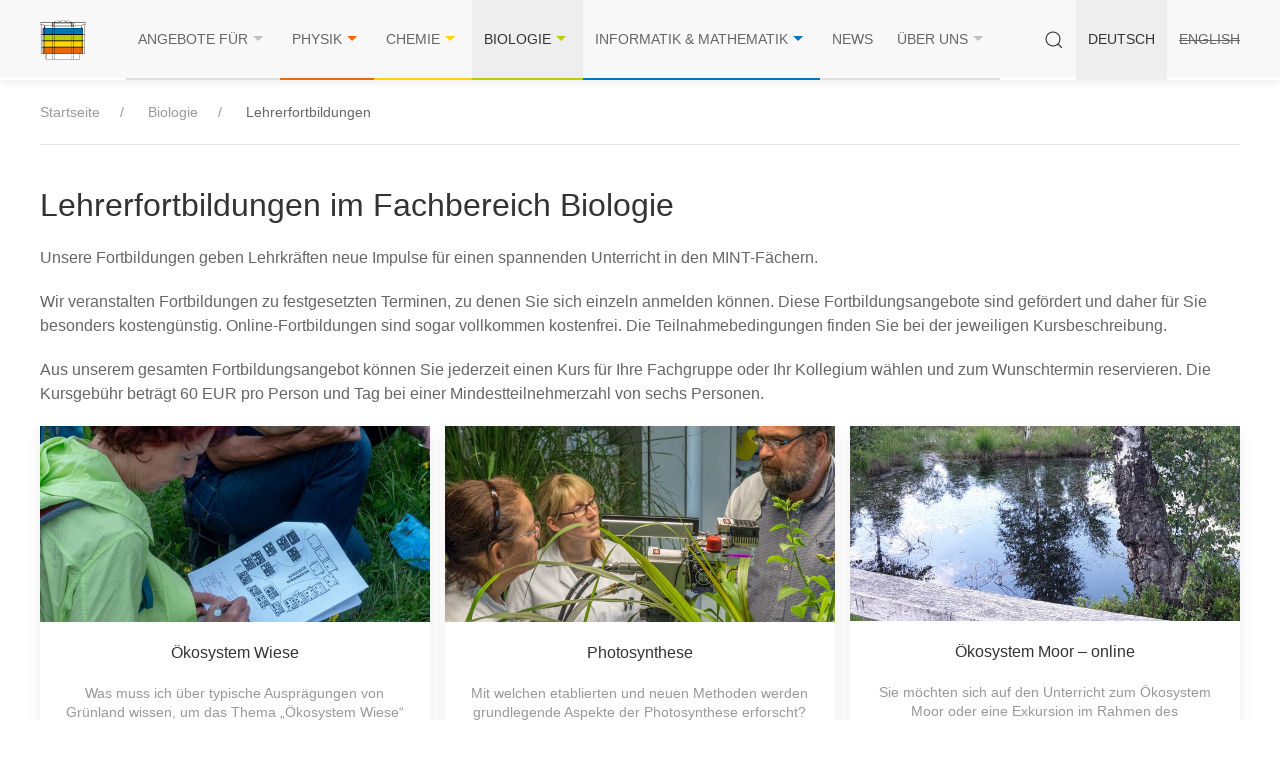

--- FILE ---
content_type: text/html; charset=utf-8
request_url: https://xlab-goettingen.de/lehrerfortbildungen
body_size: 11646
content:
<!DOCTYPE html>
<html lang="de">
<head>

<meta charset="utf-8">
<!-- 
	build by 8works.de

	This website is powered by TYPO3 - inspiring people to share!
	TYPO3 is a free open source Content Management Framework initially created by Kasper Skaarhoj and licensed under GNU/GPL.
	TYPO3 is copyright 1998-2026 of Kasper Skaarhoj. Extensions are copyright of their respective owners.
	Information and contribution at https://typo3.org/
-->


<link rel="icon" href="/_assets/ad29696e0edc3f3499096f0e64dddf0c/Icons/XLAB-Favicon.ico" type="image/vnd.microsoft.icon">
<title>Lehrerfortbildungen: XLAB Göttinger Experimentallabor für junge Leute – zentrale Einrichtung der Universität</title>
<meta http-equiv="x-ua-compatible" content="IE=edge,chrome=1" />
<meta name="generator" content="TYPO3 CMS" />
<meta name="viewport" content="width=device-width, initial-scale=1, maximum-scale=1, user-scalable=no" />
<meta name="robots" content="index,follow" />
<meta property="og:title" content="Lehrerfortbildungen" />
<meta name="twitter:card" content="summary" />
<meta name="apple-mobile-web-app-capable" content="no" />


<link rel="stylesheet" href="/typo3temp/assets/compressed/merged-74c777f952f7f9134bc50fdf78e76268-797ba0c70b76d1fde2295ec4d426aaa7.css.gz?1732280936" media="all">






<link rel="canonical" href="https://xlab-goettingen.de/lehrerfortbildungen"/>
</head>
<body>
<div id="page-45"
     class="page-wrap template-default layout-0 "
     itemscope
     itemtype="http://schema.org/WebPage"
>

    <div class="uk-margin-auto">

        <!--[if lt IE 10]>
        <div class="browserupgrade uk-alert uk-alert-warning uk-text-center" data-uk-alert>
            You are using an <strong>outdated</strong> browser.
            Please <a href="http://browsehappy.com/" target="_blank" rel="nofollow">upgrade your browser</a>
            to improve your experience.
        </div>
        <![endif]-->

        <noscript>
            <div class="uk-alert uk-alert-danger uk-text-center uk-margin-remove" data-uk-alert>
                Please <strong>activate JavaScript</strong> in your browser to improve your experience.
            </div>
        </noscript>

        <div class="main-header-container uk-navbar-container">
    <div class="uk-sticky" data-uk-sticky="top: .main-header-container; bottom: .main-content; animation: uk-animation-slide-top">
        <header class="main-header uk-navbar-container uk-box-shadow-small uk-box-shadow-hover-medium"
                role="banner"
                itemscope
                itemtype="http://schema.org/WPHeader"
        >
            <nav class="uk-navbar uk-container"
                 data-uk-navbar
                 role="navigation"
                 itemscope
                 itemtype="http://schema.org/SiteNavigationElement"
            >
                <div class="uk-navbar-left">

                    



        
            
        

        <!-- rootPageId: 1, title: XLAB Göttinger Experimentallabor für junge Leute – zentrale Einrichtung der Universität -->
        <a class="page-logo page-logo-1 uk-logo uk-navbar-item" title="XLAB Göttinger Experimentallabor für junge Leute – zentrale Einrichtung der Universität" href="/">
            
                    <img src="/_assets/ad29696e0edc3f3499096f0e64dddf0c/Icons/XLAB-Logo.svg"
                         alt="XLAB Göttinger Experimentallabor für junge Leute – zentrale Einrichtung der Universität"
                    />
                

        </a>

    


                    <span class="uk-navbar-item uk-visible@s">&nbsp;</span>

                    <div class="uk-visible@s">
                        
    








        <ul class="menu-primary uk-navbar-nav" >
            
                <li class=" id-85 mount-0 type- course-topic-0 uk-position-relative">
                    <a href="/angebote-fuer" target="" title="Angebote für" data-slug="/angebote-fuer" class="course-topic-0-border-color">
                        Angebote für
                        
                            <span data-uk-icon="triangle-down" class="course-topic-0-color"></span>
                        
                    </a>
                    

                        
                            
                        

                        <div class="uk-navbar-dropdown course-topic-0-border-color" data-uk-dropdown="mode: click; offset: -4; duration: 100; pos: bottom-left">
                            <ul class="uk-nav uk-navbar-dropdown-nav">
                                
                                    <li class=" id-598 mount 0 type- course-topic-0">
                                        <a href="/angebote-fuer/buergerinnen" target="" title="Bürger*innen" data-slug="/angebote-fuer/buergerinnen">
                                            Bürger*innen
                                        </a>
                                    </li>
                                
                                    <li class=" id-105 mount 0 type- course-topic-0">
                                        <a href="/angebote-fuer/schuelergruppen" target="" title="Schülergruppen" data-slug="/angebote-fuer/schuelergruppen">
                                            Schülergruppen
                                        </a>
                                    </li>
                                
                                    <li class=" id-280 mount 0 type- course-topic-0">
                                        <a href="/schueler-1" target="" title="Schüler*innen (Einzelteilnehmende)" data-slug="/schueler-1">
                                            Schüler*innen (Einzelteilnehmende)
                                        </a>
                                    </li>
                                
                                    <li class=" id-104 mount 0 type- course-topic-0">
                                        <a href="/angebote-fuer/lehrerinnen" target="" title="Lehrkräfte" data-slug="/angebote-fuer/lehrerinnen">
                                            Lehrkräfte
                                        </a>
                                    </li>
                                
                            </ul>
                        </div>
                    
                </li>
            
                <li class=" id-7 mount-0 type- course-topic-physics uk-position-relative">
                    <a href="/physik" target="" title="Physik" data-slug="/physik" class="course-topic-physics-border-color">
                        Physik
                        
                            <span data-uk-icon="triangle-down" class="course-topic-physics-color"></span>
                        
                    </a>
                    

                        

                        <div class="uk-navbar-dropdown course-topic-physics-border-color" data-uk-dropdown="mode: click; offset: -4; duration: 100; pos: bottom-left">
                            <ul class="uk-nav uk-navbar-dropdown-nav">
                                
                                    <li class=" id-78 mount 0 type- course-topic-0">
                                        <a href="/physik/astrophysik" target="" title="Astrophysik" data-slug="/physik/astrophysik">
                                            Astrophysik
                                        </a>
                                    </li>
                                
                                    <li class=" id-447 mount 0 type- course-topic-0">
                                        <a href="/physik/atom-und-quantenphysik" target="" title="Atom- und Quantenphysik" data-slug="/physik/atom-und-quantenphysik">
                                            Atom- und Quantenphysik
                                        </a>
                                    </li>
                                
                                    <li class=" id-434 mount 0 type- course-topic-0">
                                        <a href="/elektrik" target="" title="Elektrik" data-slug="/elektrik">
                                            Elektrik
                                        </a>
                                    </li>
                                
                                    <li class=" id-27 mount 0 type- course-topic-physics">
                                        <a href="/physik/elektromagnetismus" target="" title="Elektromagnetismus" data-slug="/physik/elektromagnetismus">
                                            Elektromagnetismus
                                        </a>
                                    </li>
                                
                                    <li class=" id-29 mount 0 type- course-topic-0">
                                        <a href="/kernphysik" target="" title="Kernphysik" data-slug="/kernphysik">
                                            Kernphysik
                                        </a>
                                    </li>
                                
                                    <li class=" id-143 mount 0 type- course-topic-0">
                                        <a href="/physik/laserphysik-1" target="" title="Laserphysik" data-slug="/physik/laserphysik-1">
                                            Laserphysik
                                        </a>
                                    </li>
                                
                                    <li class=" id-448 mount 0 type- course-topic-0">
                                        <a href="/physik/roentgenphysik" target="" title="Röntgenphysik" data-slug="/physik/roentgenphysik">
                                            Röntgenphysik
                                        </a>
                                    </li>
                                
                                    <li class=" id-450 mount 0 type- course-topic-0">
                                        <a href="/physik/wellenphysik-1" target="" title="Wellenphysik" data-slug="/physik/wellenphysik-1">
                                            Wellenphysik
                                        </a>
                                    </li>
                                
                                    <li class=" id-31 mount 0 type- course-topic-0">
                                        <a href="/physik-camps" target="" title="Physik-Camps" data-slug="/physik-camps">
                                            Physik-Camps
                                        </a>
                                    </li>
                                
                                    <li class=" id-82 mount 0 type- course-topic-0">
                                        <a href="/physik/lehrerfortbildungen" target="" title="Lehrerfortbildungen" data-slug="/physik/lehrerfortbildungen">
                                            Lehrerfortbildungen
                                        </a>
                                    </li>
                                
                                    <li class=" id-32 mount 0 type- course-topic-0">
                                        <a href="/physik/physik-ags" target="" title="Physik-AGs" data-slug="/physik/physik-ags">
                                            Physik-AGs
                                        </a>
                                    </li>
                                
                                    <li class=" id-138 mount 0 type- course-topic-0">
                                        <a href="/physik/online-angebote-physik" target="" title="Online-Angebote Physik" data-slug="/physik/online-angebote-physik">
                                            Online-Angebote Physik
                                        </a>
                                    </li>
                                
                            </ul>
                        </div>
                    
                </li>
            
                <li class=" id-8 mount-0 type- course-topic-chemistry uk-position-relative">
                    <a href="/chemie" target="" title="Chemie" data-slug="/chemie" class="course-topic-chemistry-border-color">
                        Chemie
                        
                            <span data-uk-icon="triangle-down" class="course-topic-chemistry-color"></span>
                        
                    </a>
                    

                        

                        <div class="uk-navbar-dropdown course-topic-chemistry-border-color" data-uk-dropdown="mode: click; offset: -4; duration: 100; pos: bottom-left">
                            <ul class="uk-nav uk-navbar-dropdown-nav">
                                
                                    <li class=" id-95 mount 0 type- course-topic-0">
                                        <a href="/chemie/analytische-chemie" target="" title="Analytische Chemie" data-slug="/chemie/analytische-chemie">
                                            Analytische Chemie
                                        </a>
                                    </li>
                                
                                    <li class=" id-96 mount 0 type- course-topic-0">
                                        <a href="/chemie/anorganische-chemie" target="" title="Anorganische Chemie" data-slug="/chemie/anorganische-chemie">
                                            Anorganische Chemie
                                        </a>
                                    </li>
                                
                                    <li class=" id-97 mount 0 type- course-topic-0">
                                        <a href="/chemie/arzneimittel-und-biochemie" target="" title="Arzneimittel- und Biochemie" data-slug="/chemie/arzneimittel-und-biochemie">
                                            Arzneimittel- und Biochemie
                                        </a>
                                    </li>
                                
                                    <li class=" id-98 mount 0 type- course-topic-0">
                                        <a href="/chemie/elektrochemie" target="" title="Elektrochemie" data-slug="/chemie/elektrochemie">
                                            Elektrochemie
                                        </a>
                                    </li>
                                
                                    <li class=" id-23 mount 0 type- course-topic-0">
                                        <a href="/chemie/organische-chemie" target="" title="Organische Chemie" data-slug="/chemie/organische-chemie">
                                            Organische Chemie
                                        </a>
                                    </li>
                                
                                    <li class=" id-100 mount 0 type- course-topic-0">
                                        <a href="/chemie/physikalische-chemie" target="" title="Physikalische Chemie" data-slug="/chemie/physikalische-chemie">
                                            Physikalische Chemie
                                        </a>
                                    </li>
                                
                                    <li class=" id-38 mount 0 type- course-topic-0">
                                        <a href="/chemie/sekundarstufe-i" target="" title="Kurse für Sek. I" data-slug="/chemie/sekundarstufe-i">
                                            Kurse für Sek. I
                                        </a>
                                    </li>
                                
                                    <li class=" id-101 mount 0 type- course-topic-0">
                                        <a href="/chemie/camps" target="" title="Chemie-Camps" data-slug="/chemie/camps">
                                            Chemie-Camps
                                        </a>
                                    </li>
                                
                                    <li class=" id-102 mount 0 type- course-topic-0">
                                        <a href="/chemie/lehrerfortbildungen" target="" title="Lehrerfortbildungen" data-slug="/chemie/lehrerfortbildungen">
                                            Lehrerfortbildungen
                                        </a>
                                    </li>
                                
                                    <li class=" id-103 mount 0 type- course-topic-0">
                                        <a href="/chemie/ags" target="" title="Chemie-AGs" data-slug="/chemie/ags">
                                            Chemie-AGs
                                        </a>
                                    </li>
                                
                                    <li class=" id-177 mount 0 type- course-topic-0">
                                        <a href="/chemie/online-angebote-chemie" target="" title="Online-Angebote Chemie" data-slug="/chemie/online-angebote-chemie">
                                            Online-Angebote Chemie
                                        </a>
                                    </li>
                                
                            </ul>
                        </div>
                    
                </li>
            
                <li class="uk-active id-9 mount-0 type- course-topic-biology uk-position-relative">
                    <a href="/biologie" target="" title="Biologie" data-slug="/biologie" class="course-topic-biology-border-color">
                        Biologie
                        
                            <span data-uk-icon="triangle-down" class="course-topic-biology-color"></span>
                        
                    </a>
                    

                        

                        <div class="uk-navbar-dropdown course-topic-biology-border-color" data-uk-dropdown="mode: click; offset: -4; duration: 100; pos: bottom-left">
                            <ul class="uk-nav uk-navbar-dropdown-nav">
                                
                                    <li class=" id-74 mount 0 type- course-topic-0">
                                        <a href="/molekularbiologie/genetik/dna-und-evolution" target="" title="Evolution" data-slug="/biologie/evolution">
                                            Evolution
                                        </a>
                                    </li>
                                
                                    <li class=" id-43 mount 0 type- course-topic-0">
                                        <a href="/molekularbiologie/genetik" target="" title="Molekularbiologie/Genetik" data-slug="/molekularbiologie/genetik">
                                            Molekularbiologie/Genetik
                                        </a>
                                    </li>
                                
                                    <li class=" id-51 mount 0 type- course-topic-0">
                                        <a href="/biologie/neurobiologie" target="" title="Neurobiologie" data-slug="/biologie/neurobiologie">
                                            Neurobiologie
                                        </a>
                                    </li>
                                
                                    <li class=" id-174 mount 0 type- course-topic-0">
                                        <a href="/biologie/oekologie" target="" title="Ökologie" data-slug="/biologie/oekologie">
                                            Ökologie
                                        </a>
                                    </li>
                                
                                    <li class=" id-75 mount 0 type- course-topic-0">
                                        <a href="/biologie/organsysteme-und-immunbiologie" target="" title="Organsysteme und Immunbiologie" data-slug="/biologie/organsysteme-und-immunbiologie">
                                            Organsysteme und Immunbiologie
                                        </a>
                                    </li>
                                
                                    <li class=" id-73 mount 0 type- course-topic-0">
                                        <a href="/biologie/stoffwechsel" target="" title="Stoffwechsel" data-slug="/biologie/stoffwechsel">
                                            Stoffwechsel
                                        </a>
                                    </li>
                                
                                    <li class=" id-516 mount 0 type- course-topic-0">
                                        <a href="/biologie/abiturvorbereitung" target="" title="Abiturvorbereitung" data-slug="/biologie/abiturvorbereitung">
                                            Abiturvorbereitung
                                        </a>
                                    </li>
                                
                                    <li class=" id-76 mount 0 type- course-topic-0">
                                        <a href="/biologie/biologie-camps" target="" title="Biologie-Camps" data-slug="/biologie/biologie-camps">
                                            Biologie-Camps
                                        </a>
                                    </li>
                                
                                    <li class="uk-active id-45 mount 0 type- course-topic-0">
                                        <a href="/lehrerfortbildungen" target="" title="Lehrerfortbildungen" data-slug="/lehrerfortbildungen">
                                            Lehrerfortbildungen
                                        </a>
                                    </li>
                                
                                    <li class=" id-423 mount 0 type- course-topic-0">
                                        <a href="/biologie/biologie-ags" target="" title="Biologie-AGs" data-slug="/biologie/biologie-ags">
                                            Biologie-AGs
                                        </a>
                                    </li>
                                
                                    <li class=" id-176 mount 0 type- course-topic-0">
                                        <a href="/biologie/online-angebote-biologie" target="" title="Online-Angebote Biologie" data-slug="/biologie/online-angebote-biologie">
                                            Online-Angebote Biologie
                                        </a>
                                    </li>
                                
                            </ul>
                        </div>
                    
                </li>
            
                <li class=" id-10 mount-0 type- course-topic-informatics uk-position-relative">
                    <a href="/informatik" target="" title="Informatik &amp; Mathematik" data-slug="/informatik" class="course-topic-informatics-border-color">
                        Informatik &amp; Mathematik
                        
                            <span data-uk-icon="triangle-down" class="course-topic-informatics-color"></span>
                        
                    </a>
                    

                        

                        <div class="uk-navbar-dropdown course-topic-informatics-border-color" data-uk-dropdown="mode: click; offset: -4; duration: 100; pos: bottom-left">
                            <ul class="uk-nav uk-navbar-dropdown-nav">
                                
                                    <li class=" id-657 mount 0 type- course-topic-0">
                                        <a href="/informatik/smart-home-mit-dem-calliope-board-fuer-sek-ii" target="" title="Smart Home für Sek. II" data-slug="/informatik/smart-home-mit-dem-calliope-board-fuer-sek-ii">
                                            Smart Home für Sek. II
                                        </a>
                                    </li>
                                
                                    <li class=" id-652 mount 0 type- course-topic-0">
                                        <a href="/informatik/einstieg-in-python-kuenstliche-intelligenz" target="" title="Einstieg in Python &amp; Künstliche Intelligenz" data-slug="/informatik/einstieg-in-python-kuenstliche-intelligenz">
                                            Einstieg in Python &amp; Künstliche Intelligenz
                                        </a>
                                    </li>
                                
                                    <li class=" id-650 mount 0 type- course-topic-0">
                                        <a href="/informatik/argumentieren-und-beweisen" target="" title="Argumentieren und Beweisen" data-slug="/informatik/argumentieren-und-beweisen">
                                            Argumentieren und Beweisen
                                        </a>
                                    </li>
                                
                                    <li class=" id-635 mount 0 type- course-topic-0">
                                        <a href="/informatik/grenzwert" target="" title="Grenzwerte in der Mathematik" data-slug="/informatik/grenzwert">
                                            Grenzwerte in der Mathematik
                                        </a>
                                    </li>
                                
                                    <li class=" id-288 mount 0 type- course-topic-0">
                                        <a href="/informatik/medizinische-informatik-fuer-sek-i" target="" title="Medizinische Informatik für Sek. I" data-slug="/informatik/medizinische-informatik-fuer-sek-i">
                                            Medizinische Informatik für Sek. I
                                        </a>
                                    </li>
                                
                                    <li class=" id-548 mount 0 type- course-topic-0">
                                        <a href="/informatik/projekte-mit-dem-calliope" target="" title="Projekte mit dem Calliope ab Klasse 6" data-slug="/informatik/projekte-mit-dem-calliope">
                                            Projekte mit dem Calliope ab Klasse 6
                                        </a>
                                    </li>
                                
                                    <li class=" id-547 mount 0 type- course-topic-0">
                                        <a href="/informatik/smartcity-mit-dem-calliope" target="" title="Smart City für Sek. I" data-slug="/informatik/smartcity-mit-dem-calliope">
                                            Smart City für Sek. I
                                        </a>
                                    </li>
                                
                                    <li class=" id-593 mount 0 type- course-topic-0">
                                        <a href="/physik/atom-und-quantenphysik/quanteninformatik" target="" title="Quanteninformatik" data-slug="/informatik/default-241f262155d6e25336757b156caf74ab">
                                            Quanteninformatik
                                        </a>
                                    </li>
                                
                                    <li class=" id-520 mount 0 type- course-topic-0">
                                        <a href="/informatik/forscherferien-informatik" target="" title="Forscherferien" data-slug="/informatik/forscherferien-informatik">
                                            Forscherferien
                                        </a>
                                    </li>
                                
                                    <li class=" id-175 mount 0 type- course-topic-0">
                                        <a href="/informatik/lehrerfortbildungen" target="" title="Lehrerfortbildungen" data-slug="/informatik/lehrerfortbildungen">
                                            Lehrerfortbildungen
                                        </a>
                                    </li>
                                
                                    <li class=" id-637 mount 0 type- course-topic-0">
                                        <a href="/informatik/informatik-ag/mathematik-ags" target="" title="Mathematik-AGs" data-slug="/informatik/informatik-ag/mathematik-ags">
                                            Mathematik-AGs
                                        </a>
                                    </li>
                                
                                    <li class=" id-475 mount 0 type- course-topic-0">
                                        <a href="/informatik/informatik-ag" target="" title="Informatik-AGs" data-slug="/informatik/informatik-ag">
                                            Informatik-AGs
                                        </a>
                                    </li>
                                
                            </ul>
                        </div>
                    
                </li>
            
        </ul>

    

                    </div>

                    <div class="uk-visible@l">
                        
    








        <ul class="menu-secondary uk-navbar-nav" >
            
                <li class=" id-11 mount-0 type- course-topic-0 uk-position-relative">
                    <a href="/news" target="" title="News" data-slug="/news" class="course-topic-0-border-color">
                        News
                        
                    </a>
                    
                </li>
            
                <li class=" id-13 mount-0 type- course-topic-0 uk-position-relative">
                    <a href="/schule-trifft-forschung" target="" title="Über uns" data-slug="/ueber-uns" class="course-topic-0-border-color">
                        Über uns
                        
                            <span data-uk-icon="triangle-down" class="course-topic-0-color"></span>
                        
                    </a>
                    

                        
                            
                        

                        <div class="uk-navbar-dropdown course-topic-0-border-color" data-uk-dropdown="mode: click; offset: -4; duration: 100; pos: bottom-left">
                            <ul class="uk-nav uk-navbar-dropdown-nav">
                                
                                    <li class=" id-56 mount 0 type- course-topic-0">
                                        <a href="/schule-trifft-forschung" target="" title="Schule trifft Forschung" data-slug="/schule-trifft-forschung">
                                            Schule trifft Forschung
                                        </a>
                                    </li>
                                
                                    <li class=" id-399 mount 0 type- course-topic-0">
                                        <a href="/ueber-uns/bildung-fuer-nachhaltige-entwicklung" target="" title="Bildung für nachhaltige Entwicklung" data-slug="/ueber-uns/bildung-fuer-nachhaltige-entwicklung">
                                            Bildung für nachhaltige Entwicklung
                                        </a>
                                    </li>
                                
                                    <li class=" id-513 mount 0 type- course-topic-0">
                                        <a href="/ueber-uns/angebote-im-mintze-cluster" target="" title="Angebote im MINT:ZE-Cluster" data-slug="/ueber-uns/angebote-im-mintze-cluster">
                                            Angebote im MINT:ZE-Cluster
                                        </a>
                                    </li>
                                
                                    <li class=" id-216 mount 0 type- course-topic-0">
                                        <a href="/ueber-uns/kontakt" target="" title="Kontakt" data-slug="/ueber-uns/kontakt">
                                            Kontakt
                                        </a>
                                    </li>
                                
                                    <li class=" id-57 mount 0 type- course-topic-0">
                                        <a href="/ueber-uns/kurse-und-camps" target="" title="Unsere Kurse" data-slug="/ueber-uns/kurse-und-camps">
                                            Unsere Kurse
                                        </a>
                                    </li>
                                
                                    <li class=" id-58 mount 0 type- course-topic-0">
                                        <a href="/ueber-uns/bewertungen" target="" title="Teilnehmerstimmen" data-slug="/ueber-uns/bewertungen">
                                            Teilnehmerstimmen
                                        </a>
                                    </li>
                                
                                    <li class=" id-59 mount 0 type- course-topic-0">
                                        <a href="/ueber-uns/team" target="" title="Team" data-slug="/ueber-uns/team">
                                            Team
                                        </a>
                                    </li>
                                
                                    <li class=" id-109 mount 0 type- course-topic-0">
                                        <a href="https://xlab-stiftung.de" target="" title="XLAB Stiftung" data-slug="/ueber-uns/xlab-stiftung">
                                            XLAB Stiftung
                                        </a>
                                    </li>
                                
                            </ul>
                        </div>
                    
                </li>
            
        </ul>

    

                    </div>

                </div>
                <div class="uk-navbar-right">

                    <a href="#main-canvas"
                       class="uk-navbar-toggle"
                       data-uk-toggle
                    >
                        <span class="uk-text-bold uk-text-emphasis" data-uk-icon="icon: search"></span>
                    </a>

                    <div class="uk-visible@m">
                        

        <ul class="menu-languages uk-navbar-nav navigation-language" >
            
                
                        <li class="uk-active">
                            <a href="/lehrerfortbildungen"
                               hreflang="de-DE"
                               title="Deutsch [de-DE]"
                            >
                                <span>Deutsch</span>
                            </a>
                        </li>
                    
            
                
                        <li class=" uk-disabled">
                            <a href="#" class="uk-text-line-through">
                                <span class="">English</span>
                            </a>
                        </li>
                    
            
        </ul>

    

                    </div>

                    <span class="uk-navbar-item uk-visible@m uk-hidden@l">&nbsp;</span>

                    <a href="#main-canvas"
                       class="uk-navbar-toggle uk-hidden@l"
                       data-uk-toggle
                    >
                        <span data-uk-navbar-toggle-icon></span>
                        <span class="uk-margin-small-left uk-text-uppercase uk-visible@m">
                            Menü
                        </span>
                    </a>

                </div>
            </nav>
            <hr />
        </header>
    </div>
</div>






        

    
    

    <div class="main-content uk-margin-medium-bottom uk-container">

    <nav class="breadcrumb uk-margin-top uk-margin-medium-bottom uk-position-relative"
         role="navigation"
         itemscope
         itemtype="http://schema.org/SiteNavigationElement"
    >
        

        <ul class="uk-breadcrumb uk-margin-remove"
            itemscope
            itemtype="https://schema.org/BreadcrumbList"
            
        >
            
                <li class="pid-1
                course-topic-0
                first
                
            "
                    itemprop="itemListElement"
                    itemscope
                    itemtype="https://schema.org/ListItem"
                >
                    
                    
                    
                            <a href="/"
                               
                               title="Startseite"
                               data-offcanvas-open="1"
                               onclick="this.blur();"
                               itemprop="item"
                            >
                                <span itemprop="name" class="uk-hidden">Startseite</span>
                                <span>Startseite</span>
                            </a>
                        
                    <meta itemprop="position" content="1" />
                </li>
            
                <li class="pid-9
                course-topic-biology
                
                
            "
                    itemprop="itemListElement"
                    itemscope
                    itemtype="https://schema.org/ListItem"
                >
                    
                    
                    
                            <a href="/biologie"
                               
                               title="Biologie"
                               data-offcanvas-open="9"
                               onclick="this.blur();"
                               itemprop="item"
                            >
                                <span itemprop="name" class="uk-hidden">Biologie</span>
                                <span>Biologie</span>
                            </a>
                        
                    <meta itemprop="position" content="2" />
                </li>
            
                <li class="pid-45
                course-topic-0
                
                last
            "
                    itemprop="itemListElement"
                    itemscope
                    itemtype="https://schema.org/ListItem"
                >
                    
                    
                    
                            <span itemprop="name" class="uk-hidden">Lehrerfortbildungen</span>
                            <span title="Lehrerfortbildungen">Lehrerfortbildungen</span>
                        
                    <meta itemprop="position" content="3" />
                </li>
            
        </ul>

    

        <hr class="uk-clearfix" />
    </nav>

    <div class="uk-grid" data-uk-grid>

        <main class="site-primary uk-width-expand"
              role="main"
              itemscope
              itemprop="mainContentOfPage"
        >
            <!--TYPO3SEARCH_begin-->
            
    

            <div id="c692" class="frame frame-default frame-type-header frame-layout-0">
                
                
                    



                
                
                    

    
        <header>
            

    
            <h1 class="">
                Lehrerfortbildungen im Fachbereich Biologie
            </h1>
        



            



            



        </header>
    



                
                
                
                    



                
                
                    



                
            </div>

        


    

            <div id="c693" class="frame frame-default frame-type-shortcut frame-layout-0">
                
                
                    



                
                
                

    
    

            <div id="c687" class="frame frame-default frame-type-text frame-layout-0">
                
                
                    



                
                
                    

    



                
                

    <p>Unsere Fortbildungen geben Lehrkräften neue Impulse für einen spannenden Unterricht in den MINT-Fächern.</p>
<p>Wir veranstalten Fortbildungen zu festgesetzten Terminen, zu denen Sie sich einzeln anmelden können. Diese Fortbildungsangebote sind gefördert und daher für Sie besonders kostengünstig. Online-Fortbildungen sind sogar vollkommen kostenfrei. Die Teilnahmebedingungen finden Sie bei der jeweiligen Kursbeschreibung.</p>
<p>Aus unserem gesamten Fortbildungsangebot können Sie jederzeit einen Kurs für Ihre Fachgruppe oder Ihr Kollegium wählen und zum Wunschtermin reservieren. Die Kursgebühr beträgt 60 EUR pro Person und Tag bei einer Mindestteilnehmerzahl von sechs Personen.</p>


                
                    



                
                
                    



                
            </div>

        




                
                    



                
                
                    



                
            </div>

        


    

            <div id="c77" class="frame frame-default frame-type-eightworkssitepackage_courseinformationmenu frame-layout-0">
                
                
                    



                
                
    
        

    



    

                

    
        <section class="uk-grid uk-grid-small uk-grid-match uk-child-width-1-3@s uk-text-center uk-margin uk-margin-medium-bottom" data-uk-grid>
            
                <div
                    data-uk-toggle="target: > .uk-card .uk-card-media-top *; cls: uk-animation-kenburns; mode: hover;"
                >
                    <a class="uk-card uk-card-default uk-card-small uk-card-hover uk-display-block uk-text-remove-underline" title="Ökosystem Wiese" href="/lehrerfortbildung-wiese">
                        
                            <div class="uk-card-media-top uk-overflow-hidden">
                                
                                    
                                        <img src="/fileadmin/_processed_/f/8/csm_Wiese_02_d1fda1317a.jpg" width="666" height="334" alt="Protokollieren im Gelände" />
                                    
                                
                            </div>
                        
                        <div class="uk-card-body uk-text-break">
                            <h3 class="uk-h4">Ökosystem Wiese</h3>
                            
                                <p class="uk-text-meta">
                                    
                                        Was muss ich über typische Ausprägungen von Grünland wissen, um das Thema „Ökosystem Wiese“ auf erhöhtem Anforderungsniveau zu&nbsp;...
                                </p>
                            
                        </div>
                    </a>
                </div>
            
                <div
                    data-uk-toggle="target: > .uk-card .uk-card-media-top *; cls: uk-animation-kenburns; mode: hover;"
                >
                    <a class="uk-card uk-card-default uk-card-small uk-card-hover uk-display-block uk-text-remove-underline" title="Photosynthese" href="/lehrerfortbildungen/lehrerfortbildung-fotosynthese">
                        
                            <div class="uk-card-media-top uk-overflow-hidden">
                                
                                    
                                        <img src="/fileadmin/_processed_/3/7/csm_Photosynthese_01a_e7b6729ea9.jpg" width="666" height="334" alt="Foto Lehrerfortbildung Photosynthese" />
                                    
                                
                            </div>
                        
                        <div class="uk-card-body uk-text-break">
                            <h3 class="uk-h4">Photosynthese</h3>
                            
                                <p class="uk-text-meta">
                                    
                                        Mit welchen etablierten und neuen Methoden werden grundlegende Aspekte der Photosynthese erforscht? Praxis und Theorie der Fortbildung&nbsp;...
                                </p>
                            
                        </div>
                    </a>
                </div>
            
                <div
                    data-uk-toggle="target: > .uk-card .uk-card-media-top *; cls: uk-animation-kenburns; mode: hover;"
                >
                    <a class="uk-card uk-card-default uk-card-small uk-card-hover uk-display-block uk-text-remove-underline" title="Ökosystem Moor – online" href="/lehrerfortbildungen/lehrerfortbildung-moor-online">
                        
                            <div class="uk-card-media-top uk-overflow-hidden">
                                
                                    
                                        <img src="/fileadmin/_processed_/b/2/csm_LFB_Moor_6652df468a.jpg" width="666" height="333" alt="" />
                                    
                                
                            </div>
                        
                        <div class="uk-card-body uk-text-break">
                            <h3 class="uk-h4">Ökosystem Moor – online</h3>
                            
                                <p class="uk-text-meta">
                                    
                                        Sie möchten sich auf den Unterricht zum Ökosystem Moor oder eine Exkursion im Rahmen des Ökologieunterrichts vorbereiten? In dieser&nbsp;...
                                </p>
                            
                        </div>
                    </a>
                </div>
            
                <div
                    data-uk-toggle="target: > .uk-card .uk-card-media-top *; cls: uk-animation-kenburns; mode: hover;"
                >
                    <a class="uk-card uk-card-default uk-card-small uk-card-hover uk-display-block uk-text-remove-underline" title="Biomembranen – online" href="/chemie/lehrerfortbildungen/biomembranen">
                        
                            <div class="uk-card-media-top uk-overflow-hidden">
                                
                                    
                                        <img src="/fileadmin/_processed_/6/9/csm_LFB_Biomembranen_9a69612042.jpg" width="666" height="334" alt="" />
                                    
                                
                            </div>
                        
                        <div class="uk-card-body uk-text-break">
                            <h3 class="uk-h4">Biomembranen – online</h3>
                            
                                <p class="uk-text-meta">
                                    
                                        Wie ermöglicht man Schüler*innen einen möglichst praxisnahen Zugang zum Aufbau und zur Funktion von Biomembranen und den dabei relevanten,&nbsp;...
                                </p>
                            
                        </div>
                    </a>
                </div>
            
                <div
                    data-uk-toggle="target: > .uk-card .uk-card-media-top *; cls: uk-animation-kenburns; mode: hover;"
                >
                    <a class="uk-card uk-card-default uk-card-small uk-card-hover uk-display-block uk-text-remove-underline" title="DNA-Klonierung – online" href="/lehrerfortbildungen/lehrerfortbildung-dna-klonierung">
                        
                            <div class="uk-card-media-top uk-overflow-hidden">
                                
                                    
                                        <img src="/fileadmin/_processed_/c/f/csm_LFB_DNA_KLonierung_72ded1ee02.jpg" width="666" height="334" alt="" />
                                    
                                
                            </div>
                        
                        <div class="uk-card-body uk-text-break">
                            <h3 class="uk-h4">DNA-Klonierung – online</h3>
                            
                                <p class="uk-text-meta">
                                    
                                        Wie gewinnt man eine bestimmte DNA-Sequenz für weitere Untersuchungen? Die Erzeugung rekombinanter DNA mittels Klonierung ist der erste&nbsp;...
                                </p>
                            
                        </div>
                    </a>
                </div>
            
                <div
                    data-uk-toggle="target: > .uk-card .uk-card-media-top *; cls: uk-animation-kenburns; mode: hover;"
                >
                    <a class="uk-card uk-card-default uk-card-small uk-card-hover uk-display-block uk-text-remove-underline" title="Neurotoxine – online" href="/biologie/lehrerfortbildung-neurotoxine">
                        
                            <div class="uk-card-media-top uk-overflow-hidden">
                                
                                    
                                        <img src="/fileadmin/_processed_/6/2/csm_LFB_Neurotoxine_9ce21d8caa.jpg" width="666" height="334" alt="Giftspinne im Netz" />
                                    
                                
                            </div>
                        
                        <div class="uk-card-body uk-text-break">
                            <h3 class="uk-h4">Neurotoxine – online</h3>
                            
                                <p class="uk-text-meta">
                                    
                                        Was sind Neurotoxine und wie wirken sie? Der Online-Vortrag zeigt auf, was die Wissenschaft durch das große Spektrum natürlicher&nbsp;...
                                </p>
                            
                        </div>
                    </a>
                </div>
            
                <div
                    data-uk-toggle="target: > .uk-card .uk-card-media-top *; cls: uk-animation-kenburns; mode: hover;"
                >
                    <a class="uk-card uk-card-default uk-card-small uk-card-hover uk-display-block uk-text-remove-underline" title="Ionenkanäle – online" href="/biologie/lehrerfortbildung-ionenkanaele">
                        
                            <div class="uk-card-media-top uk-overflow-hidden">
                                
                                    
                                        <img src="/fileadmin/_processed_/c/d/csm_LFB_Ionenkanaele_BG_f3b460e138.jpg" width="666" height="334" alt="" />
                                    
                                
                            </div>
                        
                        <div class="uk-card-body uk-text-break">
                            <h3 class="uk-h4">Ionenkanäle – online</h3>
                            
                                <p class="uk-text-meta">
                                    
                                        Wie sind Ionenkanäle aufgebaut und wie funktionieren sie? In dieser Online-Fortbildung werden verschiedene Aspekte der Funktion, Evolution&nbsp;...
                                </p>
                            
                        </div>
                    </a>
                </div>
            
                <div
                    data-uk-toggle="target: > .uk-card .uk-card-media-top *; cls: uk-animation-kenburns; mode: hover;"
                >
                    <a class="uk-card uk-card-default uk-card-small uk-card-hover uk-display-block uk-text-remove-underline" title="Photosynthese: I. Pflanzen im Klimawandel / II. Lichtkurven mit Schüler*innen" href="/lehrerfortbildungen/lehrerfortbildung-pflanzen-im-klimawandel">
                        
                            <div class="uk-card-media-top uk-overflow-hidden">
                                
                                    
                                        <img src="/fileadmin/_processed_/c/b/csm_Pflanzen_im_Klimawandel_2_1_06dc0f1f59.jpeg" width="666" height="332" alt="" />
                                    
                                
                            </div>
                        
                        <div class="uk-card-body uk-text-break">
                            <h3 class="uk-h4">Photosynthese: I. Pflanzen im Klimawandel / II. Lichtkurven mit Schüler*innen</h3>
                            
                                <p class="uk-text-meta">
                                    
                                        Kann die steigende atmosphärische Kohlenstoffdioxid-Konzentration die negativen Effekte der immer längeren Dürren und heftigeren Starkregen&nbsp;...
                                </p>
                            
                        </div>
                    </a>
                </div>
            
                <div
                    data-uk-toggle="target: > .uk-card .uk-card-media-top *; cls: uk-animation-kenburns; mode: hover;"
                >
                    <a class="uk-card uk-card-default uk-card-small uk-card-hover uk-display-block uk-text-remove-underline" title="Experimente für die Abiturprüfung in Niedersachsen" href="/lehrerfortbildungen/experimente-fuer-die-abiturpruefung-2022-in-niedersachsen">
                        
                            <div class="uk-card-media-top uk-overflow-hidden">
                                
                                    
                                        <img src="/fileadmin/_processed_/0/7/csm_LFB_ABI_2614aa785a.jpg" width="666" height="334" alt="" />
                                    
                                
                            </div>
                        
                        <div class="uk-card-body uk-text-break">
                            <h3 class="uk-h4">Experimente für die Abiturprüfung in Niedersachsen</h3>
                            
                                <p class="uk-text-meta">
                                    
                                        Wie bereite ich meine Schüler*innen auf die Durchführung von Experimenten in der Abiturprüfung vor?
                                    
                                </p>
                            
                        </div>
                    </a>
                </div>
            
                <div
                    data-uk-toggle="target: > .uk-card .uk-card-media-top *; cls: uk-animation-kenburns; mode: hover;"
                >
                    <a class="uk-card uk-card-default uk-card-small uk-card-hover uk-display-block uk-text-remove-underline" title="20.02.2026 Licht- und Temperaturabhängigkeit der Photosynthese mit Algenkugeln selber messen" href="/lehrerfortbildungen/20022026-licht-und-temperaturabhaengigkeit-der-photosynthese-mit-algenkugeln-selber-messen">
                        
                            <div class="uk-card-media-top uk-overflow-hidden">
                                
                                    
                                        <img src="/fileadmin/_processed_/9/4/csm_LFB_Algenkugeln_2_zu_1_836f2935c3.png" width="666" height="333" alt="" />
                                    
                                
                            </div>
                        
                        <div class="uk-card-body uk-text-break">
                            <h3 class="uk-h4">20.02.2026 Licht- und Temperaturabhängigkeit der Photosynthese mit Algenkugeln selber messen</h3>
                            
                                <p class="uk-text-meta">
                                    
                                        Wie können Schüler*innen die Licht- und Temperaturabhängigkeit der Photosynthese untersuchen? Wir führen Experimente mit selbst&nbsp;...
                                </p>
                            
                        </div>
                    </a>
                </div>
            
                <div
                    data-uk-toggle="target: > .uk-card .uk-card-media-top *; cls: uk-animation-kenburns; mode: hover;"
                >
                    <a class="uk-card uk-card-default uk-card-small uk-card-hover uk-display-block uk-text-remove-underline" title="26.02.2026 DNA und Evolution – DNA-Daten auswerten und evolutionäre Zusammenhänge verstehen" href="/lehrerfortbildungen/dna-und-evolution-dna-daten-auswerten-und-evolutionaere-zusammenhaenge-verstehen">
                        
                            <div class="uk-card-media-top uk-overflow-hidden">
                                
                                    
                                        <img src="/fileadmin/_processed_/8/f/csm_LF_Evo25_878f693b59.jpg" width="666" height="337" alt="" />
                                    
                                
                            </div>
                        
                        <div class="uk-card-body uk-text-break">
                            <h3 class="uk-h4">26.02.2026 DNA und Evolution – DNA-Daten auswerten und evolutionäre Zusammenhänge verstehen</h3>
                            
                                <p class="uk-text-meta">
                                    
                                        Wie lassen sich genetische Daten nutzen, um evolutionäre Verwandtschaftsverhältnisse sichtbar zu machen? Diese Fortbildung bietet&nbsp;...
                                </p>
                            
                        </div>
                    </a>
                </div>
            
                <div
                    data-uk-toggle="target: > .uk-card .uk-card-media-top *; cls: uk-animation-kenburns; mode: hover;"
                >
                    <a class="uk-card uk-card-default uk-card-small uk-card-hover uk-display-block uk-text-remove-underline" title="07.05.2026 Tierversuche verstehen – online" href="/lehrerfortbildungen/lehrerfortbildung-tierversuche-verstehen">
                        
                            <div class="uk-card-media-top uk-overflow-hidden">
                                
                                    
                                        <img src="/fileadmin/user_upload/LFB_Environmental_enrichment_mice_2_1_Foto.jpg" width="666" height="334" alt="" />
                                    
                                
                            </div>
                        
                        <div class="uk-card-body uk-text-break">
                            <h3 class="uk-h4">07.05.2026 Tierversuche verstehen – online</h3>
                            
                                <p class="uk-text-meta">
                                    
                                        Bedeutet der deutliche Rückgang der Tierversuche in Deutschland einen Gewinn für den Tierschutz? Zu den Hintergründen der Tierversuche in&nbsp;...
                                </p>
                            
                        </div>
                    </a>
                </div>
            
                <div
                    data-uk-toggle="target: > .uk-card .uk-card-media-top *; cls: uk-animation-kenburns; mode: hover;"
                >
                    <a class="uk-card uk-card-default uk-card-small uk-card-hover uk-display-block uk-text-remove-underline" title="08.05.2026 Wald im (Klima-)Wandel – Wälder für den Klimaschutz" href="/lehrerfortbildungen/lehrerfortbildung-wald-im-klimawandel">
                        
                            <div class="uk-card-media-top uk-overflow-hidden">
                                
                                    
                                        <img src="/fileadmin/_processed_/e/7/csm_LFB_Wald_im_Klimawandel_1_4bd5502f16.png" width="666" height="333" alt="" />
                                    
                                
                            </div>
                        
                        <div class="uk-card-body uk-text-break">
                            <h3 class="uk-h4">08.05.2026 Wald im (Klima-)Wandel – Wälder für den Klimaschutz</h3>
                            
                                <p class="uk-text-meta">
                                    
                                        Was tun mit dem Wald im Klimawandel-Stress? Was ist nachhaltiger – „Die Natur weiß es am besten“ oder gezielter ökologischer Waldumbau? In&nbsp;...
                                </p>
                            
                        </div>
                    </a>
                </div>
            
        </section>
    


                
                    



                
                
                    



                
            </div>

        


            <!--TYPO3SEARCH_end-->
        </main>

        

    </div>

</div>




        <footer class="main-footer uk-box-shadow-xlarge" role="contentinfo" itemscope itemtype="http://schema.org/WPFooter">
    <div class="uk-section uk-section-secondary">
        <div class="uk-container">

            <div class="uk-grid uk-child-width-1-2@s uk-child-width-1-4@m"
                 data-uk-grid
            >

                <div>
    

            <div id="c1" class="frame frame-default frame-type-menu_pages frame-layout-0">
                
                
                    



                
                
                    

    
        <header>
            

    
            <p class="uk-h4 ">
                <a href="/">Themen</a>
            </p>
        



            



            



        </header>
    



                
                

    
        <ul class="uk-nav uk-nav-default uk-margin-bottom">
            
                <li class="">
                    <a href="/physik" title="Physik">
                        <span>Physik</span>
                    </a>
                </li>
            
                <li class="">
                    <a href="/chemie" title="Chemie">
                        <span>Chemie</span>
                    </a>
                </li>
            
                <li class="uk-active">
                    <a href="/biologie" title="Biologie">
                        <span>Biologie</span>
                    </a>
                </li>
            
                <li class="">
                    <a href="/informatik" title="Informatik &amp; Mathematik">
                        <span>Informatik &amp; Mathematik</span>
                    </a>
                </li>
            
        </ul>
    


                
                    



                
                
                    



                
            </div>

        

</div>
                <div>
    

            <div id="c2" class="frame frame-default frame-type-menu_subpages frame-layout-0">
                
                
                    



                
                
                    

    
        <header>
            

    
            <p class="uk-h4 ">
                Angebote für
            </p>
        



            



            



        </header>
    



                
                

    
        <ul class="uk-nav uk-nav-default uk-margin-bottom">
            
                <li class="">
                    <a href="/angebote-fuer/buergerinnen" title="Bürger*innen">
                        <span>Bürger*innen</span>
                    </a>
                </li>
            
                <li class="">
                    <a href="/angebote-fuer/schuelergruppen" title="Schülergruppen">
                        <span>Schülergruppen</span>
                    </a>
                </li>
            
                <li class="">
                    <a href="/schueler-1" title="Schüler*innen (Einzelteilnehmende)">
                        <span>Schüler*innen (Einzelteilnehmende)</span>
                    </a>
                </li>
            
                <li class="">
                    <a href="/angebote-fuer/lehrerinnen" title="Lehrkräfte">
                        <span>Lehrkräfte</span>
                    </a>
                </li>
            
        </ul>
    


                
                    



                
                
                    



                
            </div>

        

</div>
                <div>
    

            <div id="c3" class="frame frame-default frame-type-menu_subpages frame-layout-0">
                
                
                    



                
                
                    

    
        <header>
            

    
            <p class="uk-h4 ">
                Information
            </p>
        



            



            



        </header>
    



                
                

    
        <ul class="uk-nav uk-nav-default uk-margin-bottom">
            
                <li class="">
                    <a href="/suche" title="Suche">
                        <span>Suche</span>
                    </a>
                </li>
            
                <li class="">
                    <a href="/ueber-uns/kontakt" title="Kontakt">
                        <span>Kontakt</span>
                    </a>
                </li>
            
                <li class="">
                    <a href="/datenschutzerklaerung-1" title="Datenschutzerklärung">
                        <span>Datenschutzerklärung</span>
                    </a>
                </li>
            
                <li class="">
                    <a href="/agb" title="Allgemeine Geschäftsbedingungen">
                        <span>Allgemeine Geschäftsbedingungen</span>
                    </a>
                </li>
            
                <li class="">
                    <a href="/preisinformation" title="Preisinformation">
                        <span>Preisinformation</span>
                    </a>
                </li>
            
                <li class="">
                    <a href="/impressum" title="Impressum">
                        <span>Impressum</span>
                    </a>
                </li>
            
        </ul>
    


                
                    



                
                
                    



                
            </div>

        

</div>
                <div>
                    <nav class="uk-margin-bottom" role="navigation" itemscope itemtype="http://schema.org/SiteNavigationElement">
                        <p class="uk-h4">
                            Sprache
                        </p>
                        

        <ul class="menu-languages uk-nav uk-nav-default navigation-language" >
            
                
                        <li class="uk-active">
                            <a href="/lehrerfortbildungen"
                               hreflang="de-DE"
                               title="Deutsch [de-DE]"
                            >
                                <span>Deutsch</span>
                            </a>
                        </li>
                    
            
                
                        <li class=" uk-disabled">
                            <a href="#" class="uk-text-line-through">
                                <span class="">English</span>
                            </a>
                        </li>
                    
            
        </ul>

    

                    </nav>
                    
                </div>

            </div>

        </div>
    </div>
    <div class="uk-section uk-section-muted uk-section-xsmall uk-text-center uk-text-meta">
        <div class="uk-container">
            &copy; 2026
            



        
            
        

        <!-- rootPageId: 1, title: XLAB Göttinger Experimentallabor für junge Leute – zentrale Einrichtung der Universität -->
        <a class="page-logo page-logo-1 uk-text-meta" title="XLAB Göttinger Experimentallabor für junge Leute – zentrale Einrichtung der Universität" href="/">
            
                    <span>XLAB Göttinger Experimentallabor für junge Leute – zentrale Einrichtung der Universität</span>
                

        </a>

    

        </div>
    </div>
</footer>


    </div>

    <div id="main-canvas"
     data-uk-offcanvas="overlay: true; mode: push; flip: true"
>
    <div class="uk-offcanvas-bar uk-text-center">

        <p class="uk-h6 uk-width-2-3 uk-display-inline-block"
           itemprop="name"
        >
            



        
            
        

        <!-- rootPageId: 1, title: XLAB Göttinger Experimentallabor für junge Leute – zentrale Einrichtung der Universität -->
        <a class="page-logo page-logo-1 " title="XLAB Göttinger Experimentallabor für junge Leute – zentrale Einrichtung der Universität" href="/">
            
                    <span>XLAB Göttinger Experimentallabor für junge Leute – zentrale Einrichtung der Universität</span>
                

        </a>

    

        </p>

        <nav role="navigation" itemscope itemtype="http://schema.org/SiteNavigationElement">

            

        <ul class="menu-languages uk-nav uk-nav-default uk-margin-remove uk-flex uk-flex-center uk-child-width-1-3 navigation-language" >
            
                
                        <li class="uk-active">
                            <a href="/lehrerfortbildungen"
                               hreflang="de-DE"
                               title="Deutsch [de-DE]"
                            >
                                <span>Deutsch</span>
                            </a>
                        </li>
                    
            
                
                        <li class=" uk-disabled">
                            <a href="#" class="uk-text-line-through">
                                <span class="">English</span>
                            </a>
                        </li>
                    
            
        </ul>

    


            <hr />

            
    <div class="search-form">
        <form action="/suche?tx_indexedsearch_pi2%5Baction%5D=search&amp;tx_indexedsearch_pi2%5Bcontroller%5D=Search&amp;cHash=d5ae0da14f55a1999d0d3071e92a21f6" method="post" id="tx_indexedsearch">
            <div class="uk-hidden tx-indexedsearch-hidden-fields">
                <input name="tx_indexedsearch_pi2[search][_sections]" value="0" type="hidden">
                <input id="tx_indexedsearch_freeIndexUid" name="tx_indexedsearch_pi2[search][_freeIndexUid]" value="_" type="hidden">
                <input id="tx_indexedsearch_pointer" name="tx_indexedsearch_pi2[search][pointer]" value="0" type="hidden">
                <input name="tx_indexedsearch_pi2[search][ext]" value="" type="hidden">
                <input name="tx_indexedsearch_pi2[search][searchType]" value="1" type="hidden">
                <input name="tx_indexedsearch_pi2[search][defaultOperand]" value="0" type="hidden">
                <input name="tx_indexedsearch_pi2[search][mediaType]" value="-1" type="hidden">
                <input name="tx_indexedsearch_pi2[search][sortOrder]" value="rank_flag" type="hidden">
                <input name="tx_indexedsearch_pi2[search][group]" value="" type="hidden">
                <input name="tx_indexedsearch_pi2[search][languageUid]" value="-1" type="hidden">
                <input name="tx_indexedsearch_pi2[search][desc]" value="" type="hidden">
                <input name="tx_indexedsearch_pi2[search][numberOfResults]" value="10" type="hidden">
                <input name="tx_indexedsearch_pi2[search][extendedSearch]" value="" type="hidden">
            </div>
            <div class="uk-position-relative">
                <div class="tx-indexedsearch-form">
                    <input
                        type="search"
                        name="tx_indexedsearch_pi2[search][sword]"
                        value=""
                        id="tx-indexedsearch-searchbox-sword"
                        class="uk-input tx-indexedsearch-searchbox-sword"
                        placeholder="Suchanfrage"
                    />
                </div>
                <div class="uk-position-absolute uk-position-top-right uk-position-center-right tx-indexedsearch-search-submit">
                    <button type="submit"
                            class="uk-button uk-button-text uk-margin-small-right tx-indexedsearch-searchbox-button"
                            id="tx-indexedsearch-searchbox-button-submit"
                            title="Suchanfrage"
                    >
                        <span data-uk-icon="icon: search"></span>
                    </button>
                </div>
            </div>
        </form>
    </div>



            <hr />

            
    



    



    




        <ul class="menu-primary uk-nav uk-nav-default uk-margin-remove" >
            
                <li class=" id-85 mount-0 type- course-topic-0 uk-position-relative">
                    <a href="/angebote-fuer" target="" title="Angebote für" data-slug="/angebote-fuer" class="course-topic-0-border-color">
                        Angebote für
                        
                            <span data-uk-icon="triangle-down" class="course-topic-0-color"></span>
                        
                    </a>
                    

                        

                        <div class="uk-dropdown course-topic-0-border-color" data-uk-dropdown="mode: click; offset: 0; duration: 100; pos: bottom-justify">
                            <ul class="uk-nav uk-dropdown-nav">
                                
                                    <li class=" id-598 mount 0 type- course-topic-0">
                                        <a href="/angebote-fuer/buergerinnen" target="" title="Bürger*innen" data-slug="/angebote-fuer/buergerinnen">
                                            Bürger*innen
                                        </a>
                                    </li>
                                
                                    <li class=" id-105 mount 0 type- course-topic-0">
                                        <a href="/angebote-fuer/schuelergruppen" target="" title="Schülergruppen" data-slug="/angebote-fuer/schuelergruppen">
                                            Schülergruppen
                                        </a>
                                    </li>
                                
                                    <li class=" id-280 mount 0 type- course-topic-0">
                                        <a href="/schueler-1" target="" title="Schüler*innen (Einzelteilnehmende)" data-slug="/schueler-1">
                                            Schüler*innen (Einzelteilnehmende)
                                        </a>
                                    </li>
                                
                                    <li class=" id-104 mount 0 type- course-topic-0">
                                        <a href="/angebote-fuer/lehrerinnen" target="" title="Lehrkräfte" data-slug="/angebote-fuer/lehrerinnen">
                                            Lehrkräfte
                                        </a>
                                    </li>
                                
                            </ul>
                        </div>
                    
                </li>
            
                <li class=" id-7 mount-0 type- course-topic-physics uk-position-relative">
                    <a href="/physik" target="" title="Physik" data-slug="/physik" class="course-topic-physics-border-color">
                        Physik
                        
                            <span data-uk-icon="triangle-down" class="course-topic-physics-color"></span>
                        
                    </a>
                    

                        

                        <div class="uk-dropdown course-topic-physics-border-color" data-uk-dropdown="mode: click; offset: 0; duration: 100; pos: bottom-justify">
                            <ul class="uk-nav uk-dropdown-nav">
                                
                                    <li class=" id-78 mount 0 type- course-topic-0">
                                        <a href="/physik/astrophysik" target="" title="Astrophysik" data-slug="/physik/astrophysik">
                                            Astrophysik
                                        </a>
                                    </li>
                                
                                    <li class=" id-447 mount 0 type- course-topic-0">
                                        <a href="/physik/atom-und-quantenphysik" target="" title="Atom- und Quantenphysik" data-slug="/physik/atom-und-quantenphysik">
                                            Atom- und Quantenphysik
                                        </a>
                                    </li>
                                
                                    <li class=" id-434 mount 0 type- course-topic-0">
                                        <a href="/elektrik" target="" title="Elektrik" data-slug="/elektrik">
                                            Elektrik
                                        </a>
                                    </li>
                                
                                    <li class=" id-27 mount 0 type- course-topic-physics">
                                        <a href="/physik/elektromagnetismus" target="" title="Elektromagnetismus" data-slug="/physik/elektromagnetismus">
                                            Elektromagnetismus
                                        </a>
                                    </li>
                                
                                    <li class=" id-29 mount 0 type- course-topic-0">
                                        <a href="/kernphysik" target="" title="Kernphysik" data-slug="/kernphysik">
                                            Kernphysik
                                        </a>
                                    </li>
                                
                                    <li class=" id-143 mount 0 type- course-topic-0">
                                        <a href="/physik/laserphysik-1" target="" title="Laserphysik" data-slug="/physik/laserphysik-1">
                                            Laserphysik
                                        </a>
                                    </li>
                                
                                    <li class=" id-448 mount 0 type- course-topic-0">
                                        <a href="/physik/roentgenphysik" target="" title="Röntgenphysik" data-slug="/physik/roentgenphysik">
                                            Röntgenphysik
                                        </a>
                                    </li>
                                
                                    <li class=" id-450 mount 0 type- course-topic-0">
                                        <a href="/physik/wellenphysik-1" target="" title="Wellenphysik" data-slug="/physik/wellenphysik-1">
                                            Wellenphysik
                                        </a>
                                    </li>
                                
                                    <li class=" id-31 mount 0 type- course-topic-0">
                                        <a href="/physik-camps" target="" title="Physik-Camps" data-slug="/physik-camps">
                                            Physik-Camps
                                        </a>
                                    </li>
                                
                                    <li class=" id-82 mount 0 type- course-topic-0">
                                        <a href="/physik/lehrerfortbildungen" target="" title="Lehrerfortbildungen" data-slug="/physik/lehrerfortbildungen">
                                            Lehrerfortbildungen
                                        </a>
                                    </li>
                                
                                    <li class=" id-32 mount 0 type- course-topic-0">
                                        <a href="/physik/physik-ags" target="" title="Physik-AGs" data-slug="/physik/physik-ags">
                                            Physik-AGs
                                        </a>
                                    </li>
                                
                                    <li class=" id-138 mount 0 type- course-topic-0">
                                        <a href="/physik/online-angebote-physik" target="" title="Online-Angebote Physik" data-slug="/physik/online-angebote-physik">
                                            Online-Angebote Physik
                                        </a>
                                    </li>
                                
                            </ul>
                        </div>
                    
                </li>
            
                <li class=" id-8 mount-0 type- course-topic-chemistry uk-position-relative">
                    <a href="/chemie" target="" title="Chemie" data-slug="/chemie" class="course-topic-chemistry-border-color">
                        Chemie
                        
                            <span data-uk-icon="triangle-down" class="course-topic-chemistry-color"></span>
                        
                    </a>
                    

                        

                        <div class="uk-dropdown course-topic-chemistry-border-color" data-uk-dropdown="mode: click; offset: 0; duration: 100; pos: bottom-justify">
                            <ul class="uk-nav uk-dropdown-nav">
                                
                                    <li class=" id-95 mount 0 type- course-topic-0">
                                        <a href="/chemie/analytische-chemie" target="" title="Analytische Chemie" data-slug="/chemie/analytische-chemie">
                                            Analytische Chemie
                                        </a>
                                    </li>
                                
                                    <li class=" id-96 mount 0 type- course-topic-0">
                                        <a href="/chemie/anorganische-chemie" target="" title="Anorganische Chemie" data-slug="/chemie/anorganische-chemie">
                                            Anorganische Chemie
                                        </a>
                                    </li>
                                
                                    <li class=" id-97 mount 0 type- course-topic-0">
                                        <a href="/chemie/arzneimittel-und-biochemie" target="" title="Arzneimittel- und Biochemie" data-slug="/chemie/arzneimittel-und-biochemie">
                                            Arzneimittel- und Biochemie
                                        </a>
                                    </li>
                                
                                    <li class=" id-98 mount 0 type- course-topic-0">
                                        <a href="/chemie/elektrochemie" target="" title="Elektrochemie" data-slug="/chemie/elektrochemie">
                                            Elektrochemie
                                        </a>
                                    </li>
                                
                                    <li class=" id-23 mount 0 type- course-topic-0">
                                        <a href="/chemie/organische-chemie" target="" title="Organische Chemie" data-slug="/chemie/organische-chemie">
                                            Organische Chemie
                                        </a>
                                    </li>
                                
                                    <li class=" id-100 mount 0 type- course-topic-0">
                                        <a href="/chemie/physikalische-chemie" target="" title="Physikalische Chemie" data-slug="/chemie/physikalische-chemie">
                                            Physikalische Chemie
                                        </a>
                                    </li>
                                
                                    <li class=" id-38 mount 0 type- course-topic-0">
                                        <a href="/chemie/sekundarstufe-i" target="" title="Kurse für Sek. I" data-slug="/chemie/sekundarstufe-i">
                                            Kurse für Sek. I
                                        </a>
                                    </li>
                                
                                    <li class=" id-101 mount 0 type- course-topic-0">
                                        <a href="/chemie/camps" target="" title="Chemie-Camps" data-slug="/chemie/camps">
                                            Chemie-Camps
                                        </a>
                                    </li>
                                
                                    <li class=" id-102 mount 0 type- course-topic-0">
                                        <a href="/chemie/lehrerfortbildungen" target="" title="Lehrerfortbildungen" data-slug="/chemie/lehrerfortbildungen">
                                            Lehrerfortbildungen
                                        </a>
                                    </li>
                                
                                    <li class=" id-103 mount 0 type- course-topic-0">
                                        <a href="/chemie/ags" target="" title="Chemie-AGs" data-slug="/chemie/ags">
                                            Chemie-AGs
                                        </a>
                                    </li>
                                
                                    <li class=" id-177 mount 0 type- course-topic-0">
                                        <a href="/chemie/online-angebote-chemie" target="" title="Online-Angebote Chemie" data-slug="/chemie/online-angebote-chemie">
                                            Online-Angebote Chemie
                                        </a>
                                    </li>
                                
                            </ul>
                        </div>
                    
                </li>
            
                <li class="uk-active id-9 mount-0 type- course-topic-biology uk-position-relative">
                    <a href="/biologie" target="" title="Biologie" data-slug="/biologie" class="course-topic-biology-border-color">
                        Biologie
                        
                            <span data-uk-icon="triangle-down" class="course-topic-biology-color"></span>
                        
                    </a>
                    

                        

                        <div class="uk-dropdown course-topic-biology-border-color" data-uk-dropdown="mode: click; offset: 0; duration: 100; pos: bottom-justify">
                            <ul class="uk-nav uk-dropdown-nav">
                                
                                    <li class=" id-74 mount 0 type- course-topic-0">
                                        <a href="/molekularbiologie/genetik/dna-und-evolution" target="" title="Evolution" data-slug="/biologie/evolution">
                                            Evolution
                                        </a>
                                    </li>
                                
                                    <li class=" id-43 mount 0 type- course-topic-0">
                                        <a href="/molekularbiologie/genetik" target="" title="Molekularbiologie/Genetik" data-slug="/molekularbiologie/genetik">
                                            Molekularbiologie/Genetik
                                        </a>
                                    </li>
                                
                                    <li class=" id-51 mount 0 type- course-topic-0">
                                        <a href="/biologie/neurobiologie" target="" title="Neurobiologie" data-slug="/biologie/neurobiologie">
                                            Neurobiologie
                                        </a>
                                    </li>
                                
                                    <li class=" id-174 mount 0 type- course-topic-0">
                                        <a href="/biologie/oekologie" target="" title="Ökologie" data-slug="/biologie/oekologie">
                                            Ökologie
                                        </a>
                                    </li>
                                
                                    <li class=" id-75 mount 0 type- course-topic-0">
                                        <a href="/biologie/organsysteme-und-immunbiologie" target="" title="Organsysteme und Immunbiologie" data-slug="/biologie/organsysteme-und-immunbiologie">
                                            Organsysteme und Immunbiologie
                                        </a>
                                    </li>
                                
                                    <li class=" id-73 mount 0 type- course-topic-0">
                                        <a href="/biologie/stoffwechsel" target="" title="Stoffwechsel" data-slug="/biologie/stoffwechsel">
                                            Stoffwechsel
                                        </a>
                                    </li>
                                
                                    <li class=" id-516 mount 0 type- course-topic-0">
                                        <a href="/biologie/abiturvorbereitung" target="" title="Abiturvorbereitung" data-slug="/biologie/abiturvorbereitung">
                                            Abiturvorbereitung
                                        </a>
                                    </li>
                                
                                    <li class=" id-76 mount 0 type- course-topic-0">
                                        <a href="/biologie/biologie-camps" target="" title="Biologie-Camps" data-slug="/biologie/biologie-camps">
                                            Biologie-Camps
                                        </a>
                                    </li>
                                
                                    <li class="uk-active id-45 mount 0 type- course-topic-0">
                                        <a href="/lehrerfortbildungen" target="" title="Lehrerfortbildungen" data-slug="/lehrerfortbildungen">
                                            Lehrerfortbildungen
                                        </a>
                                    </li>
                                
                                    <li class=" id-423 mount 0 type- course-topic-0">
                                        <a href="/biologie/biologie-ags" target="" title="Biologie-AGs" data-slug="/biologie/biologie-ags">
                                            Biologie-AGs
                                        </a>
                                    </li>
                                
                                    <li class=" id-176 mount 0 type- course-topic-0">
                                        <a href="/biologie/online-angebote-biologie" target="" title="Online-Angebote Biologie" data-slug="/biologie/online-angebote-biologie">
                                            Online-Angebote Biologie
                                        </a>
                                    </li>
                                
                            </ul>
                        </div>
                    
                </li>
            
                <li class=" id-10 mount-0 type- course-topic-informatics uk-position-relative">
                    <a href="/informatik" target="" title="Informatik &amp; Mathematik" data-slug="/informatik" class="course-topic-informatics-border-color">
                        Informatik &amp; Mathematik
                        
                            <span data-uk-icon="triangle-down" class="course-topic-informatics-color"></span>
                        
                    </a>
                    

                        

                        <div class="uk-dropdown course-topic-informatics-border-color" data-uk-dropdown="mode: click; offset: 0; duration: 100; pos: bottom-justify">
                            <ul class="uk-nav uk-dropdown-nav">
                                
                                    <li class=" id-657 mount 0 type- course-topic-0">
                                        <a href="/informatik/smart-home-mit-dem-calliope-board-fuer-sek-ii" target="" title="Smart Home für Sek. II" data-slug="/informatik/smart-home-mit-dem-calliope-board-fuer-sek-ii">
                                            Smart Home für Sek. II
                                        </a>
                                    </li>
                                
                                    <li class=" id-652 mount 0 type- course-topic-0">
                                        <a href="/informatik/einstieg-in-python-kuenstliche-intelligenz" target="" title="Einstieg in Python &amp; Künstliche Intelligenz" data-slug="/informatik/einstieg-in-python-kuenstliche-intelligenz">
                                            Einstieg in Python &amp; Künstliche Intelligenz
                                        </a>
                                    </li>
                                
                                    <li class=" id-650 mount 0 type- course-topic-0">
                                        <a href="/informatik/argumentieren-und-beweisen" target="" title="Argumentieren und Beweisen" data-slug="/informatik/argumentieren-und-beweisen">
                                            Argumentieren und Beweisen
                                        </a>
                                    </li>
                                
                                    <li class=" id-635 mount 0 type- course-topic-0">
                                        <a href="/informatik/grenzwert" target="" title="Grenzwerte in der Mathematik" data-slug="/informatik/grenzwert">
                                            Grenzwerte in der Mathematik
                                        </a>
                                    </li>
                                
                                    <li class=" id-288 mount 0 type- course-topic-0">
                                        <a href="/informatik/medizinische-informatik-fuer-sek-i" target="" title="Medizinische Informatik für Sek. I" data-slug="/informatik/medizinische-informatik-fuer-sek-i">
                                            Medizinische Informatik für Sek. I
                                        </a>
                                    </li>
                                
                                    <li class=" id-548 mount 0 type- course-topic-0">
                                        <a href="/informatik/projekte-mit-dem-calliope" target="" title="Projekte mit dem Calliope ab Klasse 6" data-slug="/informatik/projekte-mit-dem-calliope">
                                            Projekte mit dem Calliope ab Klasse 6
                                        </a>
                                    </li>
                                
                                    <li class=" id-547 mount 0 type- course-topic-0">
                                        <a href="/informatik/smartcity-mit-dem-calliope" target="" title="Smart City für Sek. I" data-slug="/informatik/smartcity-mit-dem-calliope">
                                            Smart City für Sek. I
                                        </a>
                                    </li>
                                
                                    <li class=" id-593 mount 0 type- course-topic-0">
                                        <a href="/physik/atom-und-quantenphysik/quanteninformatik" target="" title="Quanteninformatik" data-slug="/informatik/default-241f262155d6e25336757b156caf74ab">
                                            Quanteninformatik
                                        </a>
                                    </li>
                                
                                    <li class=" id-520 mount 0 type- course-topic-0">
                                        <a href="/informatik/forscherferien-informatik" target="" title="Forscherferien" data-slug="/informatik/forscherferien-informatik">
                                            Forscherferien
                                        </a>
                                    </li>
                                
                                    <li class=" id-175 mount 0 type- course-topic-0">
                                        <a href="/informatik/lehrerfortbildungen" target="" title="Lehrerfortbildungen" data-slug="/informatik/lehrerfortbildungen">
                                            Lehrerfortbildungen
                                        </a>
                                    </li>
                                
                                    <li class=" id-637 mount 0 type- course-topic-0">
                                        <a href="/informatik/informatik-ag/mathematik-ags" target="" title="Mathematik-AGs" data-slug="/informatik/informatik-ag/mathematik-ags">
                                            Mathematik-AGs
                                        </a>
                                    </li>
                                
                                    <li class=" id-475 mount 0 type- course-topic-0">
                                        <a href="/informatik/informatik-ag" target="" title="Informatik-AGs" data-slug="/informatik/informatik-ag">
                                            Informatik-AGs
                                        </a>
                                    </li>
                                
                            </ul>
                        </div>
                    
                </li>
            
        </ul>

    


            
    



    



    




        <ul class="menu-secondary uk-nav uk-nav-default uk-margin-remove" >
            
                <li class=" id-11 mount-0 type- course-topic-0 uk-position-relative">
                    <a href="/news" target="" title="News" data-slug="/news" class="course-topic-0-border-color">
                        News
                        
                    </a>
                    
                </li>
            
                <li class=" id-13 mount-0 type- course-topic-0 uk-position-relative">
                    <a href="/schule-trifft-forschung" target="" title="Über uns" data-slug="/ueber-uns" class="course-topic-0-border-color">
                        Über uns
                        
                            <span data-uk-icon="triangle-down" class="course-topic-0-color"></span>
                        
                    </a>
                    

                        

                        <div class="uk-dropdown course-topic-0-border-color" data-uk-dropdown="mode: click; offset: 0; duration: 100; pos: bottom-justify">
                            <ul class="uk-nav uk-dropdown-nav">
                                
                                    <li class=" id-56 mount 0 type- course-topic-0">
                                        <a href="/schule-trifft-forschung" target="" title="Schule trifft Forschung" data-slug="/schule-trifft-forschung">
                                            Schule trifft Forschung
                                        </a>
                                    </li>
                                
                                    <li class=" id-399 mount 0 type- course-topic-0">
                                        <a href="/ueber-uns/bildung-fuer-nachhaltige-entwicklung" target="" title="Bildung für nachhaltige Entwicklung" data-slug="/ueber-uns/bildung-fuer-nachhaltige-entwicklung">
                                            Bildung für nachhaltige Entwicklung
                                        </a>
                                    </li>
                                
                                    <li class=" id-513 mount 0 type- course-topic-0">
                                        <a href="/ueber-uns/angebote-im-mintze-cluster" target="" title="Angebote im MINT:ZE-Cluster" data-slug="/ueber-uns/angebote-im-mintze-cluster">
                                            Angebote im MINT:ZE-Cluster
                                        </a>
                                    </li>
                                
                                    <li class=" id-216 mount 0 type- course-topic-0">
                                        <a href="/ueber-uns/kontakt" target="" title="Kontakt" data-slug="/ueber-uns/kontakt">
                                            Kontakt
                                        </a>
                                    </li>
                                
                                    <li class=" id-57 mount 0 type- course-topic-0">
                                        <a href="/ueber-uns/kurse-und-camps" target="" title="Unsere Kurse" data-slug="/ueber-uns/kurse-und-camps">
                                            Unsere Kurse
                                        </a>
                                    </li>
                                
                                    <li class=" id-58 mount 0 type- course-topic-0">
                                        <a href="/ueber-uns/bewertungen" target="" title="Teilnehmerstimmen" data-slug="/ueber-uns/bewertungen">
                                            Teilnehmerstimmen
                                        </a>
                                    </li>
                                
                                    <li class=" id-59 mount 0 type- course-topic-0">
                                        <a href="/ueber-uns/team" target="" title="Team" data-slug="/ueber-uns/team">
                                            Team
                                        </a>
                                    </li>
                                
                                    <li class=" id-109 mount 0 type- course-topic-0">
                                        <a href="https://xlab-stiftung.de" target="" title="XLAB Stiftung" data-slug="/ueber-uns/xlab-stiftung">
                                            XLAB Stiftung
                                        </a>
                                    </li>
                                
                            </ul>
                        </div>
                    
                </li>
            
        </ul>

    


            <hr />

            
    



    



    




        <ul class="menu-organizationally uk-nav uk-nav-default uk-margin-remove" >
            
                <li class=" id-623 mount-0 type- course-topic-0 uk-position-relative">
                    <a href="/suche" target="" title="Suche" data-slug="/suche" class="course-topic-0-border-color">
                        Suche
                        
                    </a>
                    
                </li>
            
                <li class=" id-14 mount-0 type- course-topic-0 uk-position-relative">
                    <a href="/ueber-uns/kontakt" target="" title="Kontakt" data-slug="/kontakt" class="course-topic-0-border-color">
                        Kontakt
                        
                    </a>
                    
                </li>
            
                <li class=" id-258 mount-0 type- course-topic-0 uk-position-relative">
                    <a href="/datenschutzerklaerung-1" target="" title="Datenschutzerklärung" data-slug="/datenschutzerklaerung-1" class="course-topic-0-border-color">
                        Datenschutzerklärung
                        
                    </a>
                    
                </li>
            
                <li class=" id-140 mount-0 type- course-topic-0 uk-position-relative">
                    <a href="/agb" target="" title="Allgemeine Geschäftsbedingungen" data-slug="/agb" class="course-topic-0-border-color">
                        Allgemeine Geschäftsbedingungen
                        
                    </a>
                    
                </li>
            
                <li class=" id-269 mount-0 type- course-topic-0 uk-position-relative">
                    <a href="/preisinformation" target="" title="Preisinformation" data-slug="/preisinformation" class="course-topic-0-border-color">
                        Preisinformation
                        
                    </a>
                    
                </li>
            
                <li class=" id-15 mount-0 type- course-topic-0 uk-position-relative">
                    <a href="/impressum" target="" title="Impressum" data-slug="/impressum" class="course-topic-0-border-color">
                        Impressum
                        
                    </a>
                    
                </li>
            
        </ul>

    


        </nav>

        <button class="uk-offcanvas-close" type="button" data-uk-close></button>

    </div>
</div>


</div>

<script src="/typo3temp/assets/compressed/merged-5775aa2f8e5dd8804c0d565a3dc12c21-68b4b3bbc587a268721c1dfe9a67ee64.js.gz?1732280936"></script>
<script src="/typo3temp/assets/compressed/Form.min-d74dd177b8fb38a59f9ed6e24c0e5ba3.js.gz?1732280936" defer="defer"></script>


</body>
</html>

--- FILE ---
content_type: text/css; charset=utf-8
request_url: https://xlab-goettingen.de/typo3temp/assets/compressed/merged-74c777f952f7f9134bc50fdf78e76268-797ba0c70b76d1fde2295ec4d426aaa7.css.gz?1732280936
body_size: 58750
content:
.ce-align-left{text-align:left;}.ce-align-center{text-align:center;}.ce-align-right{text-align:right;}.ce-table td,.ce-table th{vertical-align:top;}.ce-textpic,.ce-image,.ce-nowrap .ce-bodytext,.ce-gallery,.ce-row,.ce-uploads li,.ce-uploads div{overflow:hidden;}.ce-left .ce-gallery,.ce-column{float:left;}.ce-center .ce-outer{position:relative;float:right;right:50%;}.ce-center .ce-inner{position:relative;float:right;right:-50%;}.ce-right .ce-gallery{float:right;}.ce-gallery figure{display:table;margin:0;}.ce-gallery figcaption{display:table-caption;caption-side:bottom;}.ce-gallery img{display:block;}.ce-gallery iframe{border-width:0;}.ce-border img,.ce-border iframe{border:2px solid #000000;padding:0px;}.ce-intext.ce-right .ce-gallery,.ce-intext.ce-left .ce-gallery,.ce-above .ce-gallery{margin-bottom:10px;}.ce-image .ce-gallery{margin-bottom:0;}.ce-intext.ce-right .ce-gallery{margin-left:10px;}.ce-intext.ce-left .ce-gallery{margin-right:10px;}.ce-below .ce-gallery{margin-top:10px;}.ce-column{margin-right:10px;}.ce-column:last-child{margin-right:0;}.ce-row{margin-bottom:10px;}.ce-row:last-child{margin-bottom:0;}.ce-above .ce-bodytext{clear:both;}.ce-intext.ce-left ol,.ce-intext.ce-left ul{padding-left:40px;overflow:auto;}.ce-headline-left{text-align:left;}.ce-headline-center{text-align:center;}.ce-headline-right{text-align:right;}.ce-uploads{margin:0;padding:0;}.ce-uploads li{list-style:none outside none;margin:1em 0;}.ce-uploads img{float:left;padding-right:1em;vertical-align:top;}.ce-uploads span{display:block;}.ce-table{width:100%;max-width:100%;}.ce-table th,.ce-table td{padding:0.5em 0.75em;vertical-align:top;}.ce-table thead th{border-bottom:2px solid #dadada;}.ce-table th,.ce-table td{border-top:1px solid #dadada;}.ce-table-striped tbody tr:nth-of-type(odd){background-color:rgba(0,0,0,.05);}.ce-table-bordered th,.ce-table-bordered td{border:1px solid #dadada;}.frame-space-before-extra-small{margin-top:1em;}.frame-space-before-small{margin-top:2em;}.frame-space-before-medium{margin-top:3em;}.frame-space-before-large{margin-top:4em;}.frame-space-before-extra-large{margin-top:5em;}.frame-space-after-extra-small{margin-bottom:1em;}.frame-space-after-small{margin-bottom:2em;}.frame-space-after-medium{margin-bottom:3em;}.frame-space-after-large{margin-bottom:4em;}.frame-space-after-extra-large{margin-bottom:5em;}.frame-ruler-before:before{content:'';display:block;border-top:1px solid rgba(0,0,0,0.25);margin-bottom:2em;}.frame-ruler-after:after{content:'';display:block;border-bottom:1px solid rgba(0,0,0,0.25);margin-top:2em;}.frame-indent{margin-left:15%;margin-right:15%;}.frame-indent-left{margin-left:33%;}.frame-indent-right{margin-right:33%;}html{font-family:-apple-system,BlinkMacSystemFont,"Segoe UI",Roboto,"Helvetica Neue",Arial,"Noto Sans",sans-serif,"Apple Color Emoji","Segoe UI Emoji","Segoe UI Symbol","Noto Color Emoji";font-size:16px;font-weight:normal;line-height:1.5;-webkit-text-size-adjust:100%;background:#fff;color:#666}body{margin:0}a:active,a:hover{outline:none}a,.uk-link{color:#0076bc;text-decoration:none;cursor:pointer}a:hover,.uk-link:hover,.uk-link-toggle:hover .uk-link,.uk-link-toggle:focus .uk-link{color:#23adff;text-decoration:underline}abbr[title]{text-decoration:underline dotted;-webkit-text-decoration-style:dotted}b,strong{font-weight:bolder}:not(pre)>code,:not(pre)>kbd,:not(pre)>samp{font-family:Consolas,monaco,monospace;font-size:.875rem;color:#f0506e;white-space:nowrap;padding:2px 6px;background:#f8f8f8}em{color:inherit}ins{background:#ffd;color:#666;text-decoration:none}mark{background:#ffd;color:#666}q{font-style:italic}small{font-size:80%}sub,sup{font-size:75%;line-height:0;position:relative;vertical-align:baseline}sup{top:-0.5em}sub{bottom:-0.25em}audio,canvas,iframe,img,svg,video{vertical-align:middle}canvas,img,video{max-width:100%;height:auto;box-sizing:border-box}@supports(display:block){svg{max-width:100%;height:auto;box-sizing:border-box}}svg:not(:root){overflow:hidden}img:not([src]){min-width:1px;visibility:hidden}iframe{border:0}p,ul,ol,dl,pre,address,fieldset,figure{margin:0 0 20px 0}*+p,*+ul,*+ol,*+dl,*+pre,*+address,*+fieldset,*+figure{margin-top:20px}h1,.uk-h1,h2,.uk-h2,h3,.uk-h3,h4,.uk-h4,.news.news-single .article .teaser-text,h5,.uk-h5,h6,.uk-h6,.uk-heading-small,.uk-heading-medium,.uk-heading-large,.uk-heading-xlarge,.uk-heading-2xlarge{margin:0 0 20px 0;font-family:-apple-system,BlinkMacSystemFont,"Segoe UI",Roboto,"Helvetica Neue",Arial,"Noto Sans",sans-serif,"Apple Color Emoji","Segoe UI Emoji","Segoe UI Symbol","Noto Color Emoji";font-weight:normal;color:#333;text-transform:none}*+h1,*+.uk-h1,*+h2,*+.uk-h2,*+h3,*+.uk-h3,*+h4,*+.uk-h4,.news.news-single .article *+.teaser-text,*+h5,*+.uk-h5,*+h6,*+.uk-h6,*+.uk-heading-small,*+.uk-heading-medium,*+.uk-heading-large,*+.uk-heading-xlarge,*+.uk-heading-2xlarge{margin-top:40px}h1,.uk-h1{font-size:1.7rem;line-height:1.3}h2,.uk-h2{font-size:1.275rem;line-height:1.4}h3,.uk-h3{font-size:1.25rem;line-height:1.4}h4,.uk-h4,.news.news-single .article .teaser-text{font-size:16px;line-height:1.4}h5,.uk-h5{font-size:16px;line-height:1.4}h6,.uk-h6{font-size:16px;line-height:1.4}@media(min-width:960px){h1,.uk-h1{font-size:2rem}h2,.uk-h2{font-size:1.5rem}}ul,ol{padding-left:30px}ul>li>ul,ul>li>ol,ol>li>ol,ol>li>ul{margin:0}dt{font-weight:bold}dd{margin-left:0}hr,.uk-hr{overflow:visible;text-align:inherit;margin:0 0 20px 0;border:0;border-top:1px solid #e5e5e5}*+hr,*+.uk-hr{margin-top:20px}address{font-style:normal}blockquote{margin:0 0 20px 0;font-size:1.25rem;line-height:1.5;font-style:italic;color:#333}*+blockquote{margin-top:20px}blockquote p:last-of-type{margin-bottom:0}blockquote footer{margin-top:10px;font-size:.875rem;line-height:1.5;color:#666}blockquote footer::before{content:"— "}pre{font:.875rem / 1.5 Consolas,monaco,monospace;color:#666;-moz-tab-size:4;tab-size:4;overflow:auto;padding:10px;border:1px solid #e5e5e5;border-radius:3px;background:#fff}pre code{font-family:Consolas,monaco,monospace}::selection{background:#39f;color:#fff;text-shadow:none}details,main{display:block}summary{display:list-item}template{display:none}.uk-breakpoint-s::before{content:"640px"}.uk-breakpoint-m::before{content:"960px"}.uk-breakpoint-l::before{content:"1200px"}.uk-breakpoint-xl::before{content:"1600px"}:root{--uk-breakpoint-s:640px;--uk-breakpoint-m:960px;--uk-breakpoint-l:1200px;--uk-breakpoint-xl:1600px}a.uk-link-muted,.uk-link-muted a{color:#999}a.uk-link-muted:hover,.uk-link-muted a:hover,.uk-link-toggle:hover .uk-link-muted,.uk-link-toggle:focus .uk-link-muted{color:#666}a.uk-link-text,.uk-link-text a{color:inherit}a.uk-link-text:hover,.uk-link-text a:hover,.uk-link-toggle:hover .uk-link-text,.uk-link-toggle:focus .uk-link-text{color:#999}a.uk-link-heading,.uk-link-heading a{color:inherit}a.uk-link-heading:hover,.uk-link-heading a:hover,.uk-link-toggle:hover .uk-link-heading,.uk-link-toggle:focus .uk-link-heading{color:#0076bc;text-decoration:none}a.uk-link-reset,.uk-link-reset a{color:inherit !important;text-decoration:none !important}.uk-link-toggle{color:inherit !important;text-decoration:none !important}.uk-link-toggle:focus{outline:none}.uk-heading-small{font-size:2.6rem;line-height:1.2}.uk-heading-medium{font-size:2.8875rem;line-height:1.1}.uk-heading-large{font-size:3.4rem;line-height:1.1}.uk-heading-xlarge{font-size:4rem;line-height:1}.uk-heading-2xlarge{font-size:6rem;line-height:1}@media(min-width:960px){.uk-heading-small{font-size:3.25rem}.uk-heading-medium{font-size:3.5rem}.uk-heading-large{font-size:4rem}.uk-heading-xlarge{font-size:6rem}.uk-heading-2xlarge{font-size:8rem}}@media(min-width:1200px){.uk-heading-medium{font-size:4rem}.uk-heading-large{font-size:6rem}.uk-heading-xlarge{font-size:8rem}.uk-heading-2xlarge{font-size:11rem}}.uk-heading-divider{padding-bottom:calc(5px + 0.1em);border-bottom:calc(0.2px + 0.05em) solid #e5e5e5}.uk-heading-bullet,.sub-header{position:relative}.uk-heading-bullet::before,.sub-header::before{content:"";display:inline-block;position:relative;top:calc(-0.1 * 1em);vertical-align:middle;height:calc(4px + 0.7em);margin-right:calc(5px + 0.2em);border-left:calc(5px + 0.1em) solid #e5e5e5}.uk-heading-line{overflow:hidden}.uk-heading-line>*{display:inline-block;position:relative}.uk-heading-line>::before,.uk-heading-line>::after{content:"";position:absolute;top:calc(50% - (calc(0.2px + 0.05em) / 2));width:2000px;border-bottom:calc(0.2px + 0.05em) solid #e5e5e5}.uk-heading-line>::before{right:100%;margin-right:calc(5px + 0.3em)}.uk-heading-line>::after{left:100%;margin-left:calc(5px + 0.3em)}[class*=uk-divider]{border:none;margin-bottom:20px}*+[class*=uk-divider]{margin-top:20px}.uk-divider-icon{position:relative;height:20px;background-image:url("data:image/svg+xml;charset=UTF-8,%3Csvg%20width%3D%2220%22%20height%3D%2220%22%20viewBox%3D%220%200%2020%2020%22%20xmlns%3D%22http%3A%2F%2Fwww.w3.org%2F2000%2Fsvg%22%3E%0A%20%20%20%20%3Ccircle%20fill%3D%22none%22%20stroke%3D%22%23e5e5e5%22%20stroke-width%3D%222%22%20cx%3D%2210%22%20cy%3D%2210%22%20r%3D%227%22%20%2F%3E%0A%3C%2Fsvg%3E%0A");background-repeat:no-repeat;background-position:50% 50%}.uk-divider-icon::before,.uk-divider-icon::after{content:"";position:absolute;top:50%;max-width:calc(50% - (50px / 2));border-bottom:1px solid #e5e5e5}.uk-divider-icon::before{right:calc(50% + (50px / 2));width:100%}.uk-divider-icon::after{left:calc(50% + (50px / 2));width:100%}.uk-divider-small{line-height:0}.uk-divider-small::after{content:"";display:inline-block;width:100px;max-width:100%;border-top:1px solid #e5e5e5;vertical-align:top}.uk-divider-vertical{width:1px;height:100px;margin-left:auto;margin-right:auto;border-left:1px solid #e5e5e5}.uk-list,.main-footer .ce-bullets{padding:0;list-style:none}.uk-list>*>:last-child,.main-footer .ce-bullets>*>:last-child{margin-bottom:0}.uk-list>:nth-child(n+2),.main-footer .ce-bullets>:nth-child(n+2),.uk-list>*>ul,.main-footer .ce-bullets>*>ul{margin-top:10px}.uk-list-disc>*,.uk-list-circle>*,.uk-list-square>*,.uk-list-decimal>*,.uk-list-hyphen>*{padding-left:30px}.uk-list-decimal{counter-reset:decimal}.uk-list-decimal>*{counter-increment:decimal}[class*=uk-list]>::before{content:"";position:relative;left:-30px;width:30px;height:1.5em;margin-bottom:-1.5em;display:list-item;list-style-position:inside;text-align:right}.uk-list-disc>::before{list-style-type:disc}.uk-list-circle>::before{list-style-type:circle}.uk-list-square>::before{list-style-type:square}.uk-list-decimal>::before{content:counter(decimal,decimal) " . "}.uk-list-hyphen>::before{content:"–  "}.uk-list-muted>::before{color:#999 !important}.uk-list-emphasis>::before{color:#333 !important}.uk-list-primary>::before{color:#0076bc !important}.uk-list-secondary>::before{color:#444 !important}.uk-list-bullet>*{padding-left:30px}.uk-list-bullet>::before{content:"";position:relative;left:-30px;width:30px;height:1.5em;margin-bottom:-1.5em;background-image:url("data:image/svg+xml;charset=UTF-8,%3Csvg%20width%3D%226%22%20height%3D%226%22%20viewBox%3D%220%200%206%206%22%20xmlns%3D%22http%3A%2F%2Fwww.w3.org%2F2000%2Fsvg%22%3E%0A%20%20%20%20%3Ccircle%20fill%3D%22%23666%22%20cx%3D%223%22%20cy%3D%223%22%20r%3D%223%22%20%2F%3E%0A%3C%2Fsvg%3E");background-repeat:no-repeat;background-position:50% 50%}.uk-list-divider>:nth-child(n+2){margin-top:10px;padding-top:10px;border-top:1px solid #e5e5e5}.uk-list-striped>*{padding:10px 10px}.uk-list-striped>*:nth-of-type(odd){border-top:1px solid #e5e5e5;border-bottom:1px solid #e5e5e5}.uk-list-striped>:nth-of-type(odd){background:#f8f8f8}.uk-list-striped>:nth-child(n+2){margin-top:0}.uk-list-large>:nth-child(n+2),.uk-list-large>*>ul{margin-top:20px}.uk-list-collapse>:nth-child(n+2),.uk-list-collapse>*>ul{margin-top:0}.uk-list-large.uk-list-divider>:nth-child(n+2){margin-top:20px;padding-top:20px}.uk-list-collapse.uk-list-divider>:nth-child(n+2){margin-top:0;padding-top:0}.uk-list-large.uk-list-striped>*{padding:20px 10px}.uk-list-collapse.uk-list-striped>*{padding-top:0;padding-bottom:0}.uk-list-large.uk-list-striped>:nth-child(n+2),.uk-list-collapse.uk-list-striped>:nth-child(n+2){margin-top:0}.uk-description-list>dt{color:#333;font-size:.875rem;font-weight:normal;text-transform:uppercase}.uk-description-list>dt:nth-child(n+2){margin-top:10px}.uk-description-list-divider>dt:nth-child(n+2){margin-top:10px;padding-top:10px;border-top:1px solid #e5e5e5}.uk-table{border-collapse:collapse;border-spacing:0;width:100%;margin-bottom:20px}*+.uk-table{margin-top:20px}.uk-table th{padding:16px 12px;text-align:left;vertical-align:bottom;font-size:.875rem;font-weight:normal;color:#999;text-transform:uppercase}.uk-table td{padding:16px 12px;vertical-align:top}.uk-table td>:last-child{margin-bottom:0}.uk-table tfoot{font-size:.875rem}.uk-table caption{font-size:.875rem;text-align:left;color:#999}.uk-table-middle,.uk-table-middle td{vertical-align:middle !important}.uk-table-divider>tr:not(:first-child),.uk-table-divider>:not(:first-child)>tr,.uk-table-divider>:first-child>tr:not(:first-child){border-top:1px solid #e5e5e5}.uk-table-striped>tr:nth-of-type(odd),.uk-table-striped tbody tr:nth-of-type(odd){background:#f8f8f8;border-top:1px solid #e5e5e5;border-bottom:1px solid #e5e5e5}.uk-table-hover>tr:hover,.uk-table-hover tbody tr:hover{background:#ffd}.uk-table>tr.uk-active,.uk-table tbody tr.uk-active{background:#ffd}.uk-table-small th,.uk-table-small td{padding:10px 12px}.uk-table-large th,.uk-table-large td{padding:22px 12px}.uk-table-justify th:first-child,.uk-table-justify td:first-child{padding-left:0}.uk-table-justify th:last-child,.uk-table-justify td:last-child{padding-right:0}.uk-table-shrink{width:1px}.uk-table-expand{min-width:150px}.uk-table-link{padding:0 !important}.uk-table-link>a{display:block;padding:16px 12px}.uk-table-small .uk-table-link>a{padding:10px 12px}@media(max-width:959px){.uk-table-responsive,.uk-table-responsive tbody,.uk-table-responsive th,.uk-table-responsive td,.uk-table-responsive tr{display:block}.uk-table-responsive thead{display:none}.uk-table-responsive th,.uk-table-responsive td{width:auto !important;max-width:none !important;min-width:0 !important;overflow:visible !important;white-space:normal !important}.uk-table-responsive th:not(:first-child):not(.uk-table-link),.uk-table-responsive td:not(:first-child):not(.uk-table-link),.uk-table-responsive .uk-table-link:not(:first-child)>a{padding-top:5px !important}.uk-table-responsive th:not(:last-child):not(.uk-table-link),.uk-table-responsive td:not(:last-child):not(.uk-table-link),.uk-table-responsive .uk-table-link:not(:last-child)>a{padding-bottom:5px !important}.uk-table-justify.uk-table-responsive th,.uk-table-justify.uk-table-responsive td{padding-left:0;padding-right:0}}.uk-table tbody tr{transition:background-color .1s linear}.uk-icon{margin:0;border:none;border-radius:0;overflow:visible;font:inherit;color:inherit;text-transform:none;padding:0;background-color:rgba(0,0,0,0);display:inline-block;fill:currentcolor;line-height:0}button.uk-icon:not(:disabled){cursor:pointer}.uk-icon::-moz-focus-inner{border:0;padding:0}.uk-icon:not(.uk-preserve) [fill*="#"]:not(.uk-preserve){fill:currentcolor}.uk-icon:not(.uk-preserve) [stroke*="#"]:not(.uk-preserve){stroke:currentcolor}.uk-icon>*{transform:translate(0,0)}.uk-icon-image{width:20px;height:20px;background-position:50% 50%;background-repeat:no-repeat;background-size:contain;vertical-align:middle}.uk-icon-link{color:#999}.uk-icon-link:hover,.uk-icon-link:focus{color:#666;outline:none}.uk-icon-link:active,.uk-active>.uk-icon-link{color:#595959}.uk-icon-button{box-sizing:border-box;width:36px;height:36px;border-radius:500px;background:#f8f8f8;color:#999;vertical-align:middle;display:inline-flex;justify-content:center;align-items:center;transition:.1s ease-in-out;transition-property:color,background-color}.uk-icon-button:hover,.uk-icon-button:focus{background-color:#ebebeb;color:#666;outline:none}.uk-icon-button:active,.uk-active>.uk-icon-button{background-color:#dfdfdf;color:#666}.uk-range{box-sizing:border-box;margin:0;vertical-align:middle;max-width:100%;width:100%;-webkit-appearance:none;background:rgba(0,0,0,0);padding:0}.uk-range:focus{outline:none}.uk-range::-moz-focus-outer{border:none}.uk-range::-ms-track{height:15px;background:rgba(0,0,0,0);border-color:rgba(0,0,0,0);color:rgba(0,0,0,0)}.uk-range:not(:disabled)::-webkit-slider-thumb{cursor:pointer}.uk-range:not(:disabled)::-moz-range-thumb{cursor:pointer}.uk-range:not(:disabled)::-ms-thumb{cursor:pointer}.uk-range::-webkit-slider-thumb{-webkit-appearance:none;margin-top:-7px;height:15px;width:15px;border-radius:500px;background:#fff;border:1px solid #ccc}.uk-range::-moz-range-thumb{border:none;height:15px;width:15px;border-radius:500px;background:#fff;border:1px solid #ccc}.uk-range::-ms-thumb{margin-top:0}.uk-range::-ms-thumb{border:none;height:15px;width:15px;border-radius:500px;background:#fff;border:1px solid #ccc}.uk-range::-ms-tooltip{display:none}.uk-range::-webkit-slider-runnable-track{height:3px;background:#ebebeb;border-radius:500px}.uk-range:focus::-webkit-slider-runnable-track,.uk-range:active::-webkit-slider-runnable-track{background:#d2d2d2}.uk-range::-moz-range-track{height:3px;background:#ebebeb;border-radius:500px}.uk-range:focus::-moz-range-track{background:#d2d2d2}.uk-range::-ms-fill-lower,.uk-range::-ms-fill-upper{height:3px;background:#ebebeb;border-radius:500px}.uk-range:focus::-ms-fill-lower,.uk-range:focus::-ms-fill-upper{background:#d2d2d2}.uk-input,.uk-select,.uk-textarea,.uk-radio,.uk-checkbox{box-sizing:border-box;margin:0;border-radius:0;font:inherit}.uk-input{overflow:visible}.uk-select{text-transform:none}.uk-select optgroup{font:inherit;font-weight:bold}.uk-textarea{overflow:auto}.uk-input[type=search]::-webkit-search-cancel-button,.uk-input[type=search]::-webkit-search-decoration{-webkit-appearance:none}.uk-input[type=number]::-webkit-inner-spin-button,.uk-input[type=number]::-webkit-outer-spin-button{height:auto}.uk-input::-moz-placeholder,.uk-textarea::-moz-placeholder{opacity:1}.uk-radio:not(:disabled),.uk-checkbox:not(:disabled){cursor:pointer}.uk-fieldset{border:none;margin:0;padding:0}.uk-input,.uk-textarea{-webkit-appearance:none}.uk-input,.uk-select,.uk-textarea{max-width:100%;width:100%;border:0 none;padding:0 10px;background:#fff;color:#666;border:1px solid #e5e5e5;transition:.2s ease-in-out;transition-property:color,background-color,border}.uk-input,.uk-select:not([multiple]):not([size]){height:40px;vertical-align:middle;display:inline-block}.uk-input[readonly],.uk-input[readonly]:focus,.uk-select:not([multiple]):not([size])[readonly],.uk-select:not([multiple]):not([size])[readonly]:focus{background-color:#f8f8f8;color:#999;border-color:#e5e5e5;cursor:default}.uk-input:not(input),.uk-select:not(select){line-height:38px}.uk-select[multiple],.uk-select[size],.uk-textarea{padding-top:4px;padding-bottom:4px;vertical-align:top}.uk-select[multiple],.uk-select[size]{resize:vertical}.uk-input:focus,.uk-select:focus,.uk-textarea:focus{outline:none;background-color:#fff;color:#666;border-color:#0076bc}.uk-input:disabled,.uk-select:disabled,.uk-textarea:disabled{background-color:#f8f8f8;color:#999;border-color:#e5e5e5}.uk-input::-ms-input-placeholder{color:#999 !important}.uk-input::placeholder{color:#999}.uk-textarea::-ms-input-placeholder{color:#999 !important}.uk-textarea::placeholder{color:#999}.uk-form-small{font-size:.875rem}.uk-form-small:not(textarea):not([multiple]):not([size]){height:30px;padding-left:8px;padding-right:8px}.uk-form-small:not(select):not(input):not(textarea){line-height:28px}.uk-form-large{font-size:1.25rem}.uk-form-large:not(textarea):not([multiple]):not([size]){height:55px;padding-left:12px;padding-right:12px}.uk-form-large:not(select):not(input):not(textarea){line-height:53px}.uk-form-danger,.uk-form-danger:focus{color:#f0506e;border-color:#f0506e}.uk-form-success,.uk-form-success:focus{color:#32d296;border-color:#32d296}.uk-form-blank{background:none;border-color:rgba(0,0,0,0)}.uk-form-blank:focus{border-color:#e5e5e5;border-style:dashed}input.uk-form-width-xsmall{width:50px}select.uk-form-width-xsmall{width:75px}.uk-form-width-small{width:130px}.uk-form-width-medium{width:200px}.uk-form-width-large{width:500px}.uk-select:not([multiple]):not([size]){-webkit-appearance:none;-moz-appearance:none;padding-right:20px;background-image:url("data:image/svg+xml;charset=UTF-8,%3Csvg%20width%3D%2224%22%20height%3D%2216%22%20viewBox%3D%220%200%2024%2016%22%20xmlns%3D%22http%3A%2F%2Fwww.w3.org%2F2000%2Fsvg%22%3E%0A%20%20%20%20%3Cpolygon%20fill%3D%22%23666%22%20points%3D%2212%201%209%206%2015%206%22%20%2F%3E%0A%20%20%20%20%3Cpolygon%20fill%3D%22%23666%22%20points%3D%2212%2013%209%208%2015%208%22%20%2F%3E%0A%3C%2Fsvg%3E%0A");background-repeat:no-repeat;background-position:100% 50%}.uk-select:not([multiple]):not([size])::-ms-expand{display:none}.uk-select:not([multiple]):not([size]) option{color:#444}.uk-select:not([multiple]):not([size]):disabled{background-image:url("data:image/svg+xml;charset=UTF-8,%3Csvg%20width%3D%2224%22%20height%3D%2216%22%20viewBox%3D%220%200%2024%2016%22%20xmlns%3D%22http%3A%2F%2Fwww.w3.org%2F2000%2Fsvg%22%3E%0A%20%20%20%20%3Cpolygon%20fill%3D%22%23999%22%20points%3D%2212%201%209%206%2015%206%22%20%2F%3E%0A%20%20%20%20%3Cpolygon%20fill%3D%22%23999%22%20points%3D%2212%2013%209%208%2015%208%22%20%2F%3E%0A%3C%2Fsvg%3E%0A")}.uk-input[list]{padding-right:20px;background-repeat:no-repeat;background-position:100% 50%}.uk-input[list]:hover,.uk-input[list]:focus{background-image:url("data:image/svg+xml;charset=UTF-8,%3Csvg%20width%3D%2224%22%20height%3D%2216%22%20viewBox%3D%220%200%2024%2016%22%20xmlns%3D%22http%3A%2F%2Fwww.w3.org%2F2000%2Fsvg%22%3E%0A%20%20%20%20%3Cpolygon%20fill%3D%22%23666%22%20points%3D%2212%2012%208%206%2016%206%22%20%2F%3E%0A%3C%2Fsvg%3E%0A")}.uk-input[list]::-webkit-calendar-picker-indicator{display:none}.uk-radio,.uk-checkbox{display:inline-block;height:16px;width:16px;overflow:hidden;margin-top:-4px;vertical-align:middle;-webkit-appearance:none;-moz-appearance:none;background-color:rgba(0,0,0,0);background-repeat:no-repeat;background-position:50% 50%;border:1px solid #ccc;transition:.2s ease-in-out;transition-property:background-color,border}.uk-radio{border-radius:50%}.uk-radio:focus,.uk-checkbox:focus{outline:none;border-color:#0076bc}.uk-radio:checked,.uk-checkbox:checked,.uk-checkbox:indeterminate{background-color:#0076bc;border-color:rgba(0,0,0,0)}.uk-radio:checked:focus,.uk-checkbox:checked:focus,.uk-checkbox:indeterminate:focus{background-color:#005689}.uk-radio:checked{background-image:url("data:image/svg+xml;charset=UTF-8,%3Csvg%20width%3D%2216%22%20height%3D%2216%22%20viewBox%3D%220%200%2016%2016%22%20xmlns%3D%22http%3A%2F%2Fwww.w3.org%2F2000%2Fsvg%22%3E%0A%20%20%20%20%3Ccircle%20fill%3D%22%23fff%22%20cx%3D%228%22%20cy%3D%228%22%20r%3D%222%22%20%2F%3E%0A%3C%2Fsvg%3E")}.uk-checkbox:checked{background-image:url("data:image/svg+xml;charset=UTF-8,%3Csvg%20width%3D%2214%22%20height%3D%2211%22%20viewBox%3D%220%200%2014%2011%22%20xmlns%3D%22http%3A%2F%2Fwww.w3.org%2F2000%2Fsvg%22%3E%0A%20%20%20%20%3Cpolygon%20fill%3D%22%23fff%22%20points%3D%2212%201%205%207.5%202%205%201%205.5%205%2010%2013%201.5%22%20%2F%3E%0A%3C%2Fsvg%3E%0A")}.uk-checkbox:indeterminate{background-image:url("data:image/svg+xml;charset=UTF-8,%3Csvg%20width%3D%2216%22%20height%3D%2216%22%20viewBox%3D%220%200%2016%2016%22%20xmlns%3D%22http%3A%2F%2Fwww.w3.org%2F2000%2Fsvg%22%3E%0A%20%20%20%20%3Crect%20fill%3D%22%23fff%22%20x%3D%223%22%20y%3D%228%22%20width%3D%2210%22%20height%3D%221%22%20%2F%3E%0A%3C%2Fsvg%3E")}.uk-radio:disabled,.uk-checkbox:disabled{background-color:#f8f8f8;border-color:#e5e5e5}.uk-radio:disabled:checked{background-image:url("data:image/svg+xml;charset=UTF-8,%3Csvg%20width%3D%2216%22%20height%3D%2216%22%20viewBox%3D%220%200%2016%2016%22%20xmlns%3D%22http%3A%2F%2Fwww.w3.org%2F2000%2Fsvg%22%3E%0A%20%20%20%20%3Ccircle%20fill%3D%22%23999%22%20cx%3D%228%22%20cy%3D%228%22%20r%3D%222%22%20%2F%3E%0A%3C%2Fsvg%3E")}.uk-checkbox:disabled:checked{background-image:url("data:image/svg+xml;charset=UTF-8,%3Csvg%20width%3D%2214%22%20height%3D%2211%22%20viewBox%3D%220%200%2014%2011%22%20xmlns%3D%22http%3A%2F%2Fwww.w3.org%2F2000%2Fsvg%22%3E%0A%20%20%20%20%3Cpolygon%20fill%3D%22%23999%22%20points%3D%2212%201%205%207.5%202%205%201%205.5%205%2010%2013%201.5%22%20%2F%3E%0A%3C%2Fsvg%3E%0A")}.uk-checkbox:disabled:indeterminate{background-image:url("data:image/svg+xml;charset=UTF-8,%3Csvg%20width%3D%2216%22%20height%3D%2216%22%20viewBox%3D%220%200%2016%2016%22%20xmlns%3D%22http%3A%2F%2Fwww.w3.org%2F2000%2Fsvg%22%3E%0A%20%20%20%20%3Crect%20fill%3D%22%23999%22%20x%3D%223%22%20y%3D%228%22%20width%3D%2210%22%20height%3D%221%22%20%2F%3E%0A%3C%2Fsvg%3E")}.uk-legend{width:100%;color:inherit;padding:0;font-size:1.5rem;line-height:1.4}.uk-form-custom{display:inline-block;position:relative;max-width:100%;vertical-align:middle}.uk-form-custom select,.uk-form-custom input[type=file]{position:absolute;top:0;z-index:1;width:100%;height:100%;left:0;-webkit-appearance:none;opacity:0;cursor:pointer}.uk-form-custom input[type=file]{font-size:500px;overflow:hidden}.uk-form-label{color:#333;font-size:.875rem}.uk-form-stacked .uk-form-label{display:block;margin-bottom:5px}@media(max-width:959px){.uk-form-horizontal .uk-form-label{display:block;margin-bottom:5px}}@media(min-width:960px){.uk-form-horizontal .uk-form-label{width:200px;margin-top:7px;float:left}.uk-form-horizontal .uk-form-controls{margin-left:215px}.uk-form-horizontal .uk-form-controls-text{padding-top:7px}}.uk-form-icon{position:absolute;top:0;bottom:0;left:0;width:40px;display:inline-flex;justify-content:center;align-items:center;color:#999}.uk-form-icon:hover{color:#666}.uk-form-icon:not(a):not(button):not(input){pointer-events:none}.uk-form-icon:not(.uk-form-icon-flip)~.uk-input{padding-left:40px !important}.uk-form-icon-flip{right:0;left:auto}.uk-form-icon-flip~.uk-input{padding-right:40px !important}.uk-button,.news .news-list-view.news-list-grid .more,.news .news-list-view .more,.news .article .news-backlink-wrap>a{margin:0;border:none;overflow:visible;font:inherit;color:inherit;text-transform:none;-webkit-appearance:none;border-radius:0;display:inline-block;box-sizing:border-box;padding:0 30px;vertical-align:middle;font-size:.875rem;line-height:38px;text-align:center;text-decoration:none;line-height:19px;padding-top:12.6666666667px;padding-bottom:12.6666666667px}.uk-button:not(:disabled),.news .news-list-view .more:not(:disabled),.news .article .news-backlink-wrap>a:not(:disabled){cursor:pointer}.uk-button::-moz-focus-inner,.news .news-list-view.news-list-grid .more::-moz-focus-inner,.news .news-list-view .more::-moz-focus-inner,.news .article .news-backlink-wrap>a::-moz-focus-inner{border:0;padding:0}.uk-button:hover,.news .news-list-view .more:hover,.news .article .news-backlink-wrap>a:hover{text-decoration:none}.uk-button:focus,.news .news-list-view .more:focus,.news .article .news-backlink-wrap>a:focus{outline:none}.uk-button-default,.news .news-list-view.news-list-grid .more,.news .article .news-backlink-wrap>a{background-color:rgba(0,0,0,0);color:#333;border:1px solid #e5e5e5}.uk-button-default:hover,.news .news-list-view.news-list-grid .more:hover,.news .article .news-backlink-wrap>a:hover,.uk-button-default:focus,.news .news-list-view.news-list-grid .more:focus,.news .article .news-backlink-wrap>a:focus{background-color:rgba(0,0,0,0);color:#333;border-color:#b2b2b2}.uk-button-default:active,.news .news-list-view.news-list-grid .more:active,.news .article .news-backlink-wrap>a:active,.uk-button-default.uk-active,.news .news-list-view.news-list-grid .uk-active.more,.news .article .news-backlink-wrap>a.uk-active{background-color:rgba(0,0,0,0);color:#333;border-color:#999}.uk-button-primary{background-color:#0076bc;color:#fff;border:1px solid rgba(0,0,0,0)}.uk-button-primary:hover,.uk-button-primary:focus{background-color:#0066a3;color:#fff}.uk-button-primary:active,.uk-button-primary.uk-active{background-color:#005689;color:#fff}.uk-button-secondary{background-color:#444;color:#fff;border:1px solid rgba(0,0,0,0)}.uk-button-secondary:hover,.uk-button-secondary:focus{background-color:#373737;color:#fff}.uk-button-secondary:active,.uk-button-secondary.uk-active{background-color:#2b2b2b;color:#fff}.uk-button-danger{background-color:#f0506e;color:#fff;border:1px solid rgba(0,0,0,0)}.uk-button-danger:hover,.uk-button-danger:focus{background-color:#ee395b;color:#fff}.uk-button-danger:active,.uk-button-danger.uk-active{background-color:#ec2147;color:#fff}.uk-button-default:disabled,.news .news-list-view.news-list-grid .more:disabled,.news .article .news-backlink-wrap>a:disabled,.uk-button-primary:disabled,.uk-button-secondary:disabled,.uk-button-danger:disabled{background-color:rgba(0,0,0,0);color:#999;border-color:#e5e5e5}.uk-button-small{padding:0 15px;line-height:28px;font-size:.875rem;line-height:16.9696969697px;padding-top:8.2352941176px;padding-bottom:8.2352941176px}.uk-button-large{padding:0 40px;line-height:53px;font-size:.875rem;line-height:25.2380952381px;padding-top:18.9285714286px;padding-bottom:18.9285714286px}.uk-button-text{padding:0;line-height:1.5;background:none;color:#333;position:relative}.uk-button-text::before{content:"";position:absolute;bottom:0;left:0;right:100%;border-bottom:1px solid #333;transition:right .3s ease-out}.uk-button-text:hover,.uk-button-text:focus{color:#333}.uk-button-text:hover::before,.uk-button-text:focus::before{right:0}.uk-button-text:disabled{color:#999}.uk-button-text:disabled::before{display:none}.uk-button-link,.news .news-list-view .more{padding:0;line-height:1.5;background:none;color:#0076bc}.uk-button-link:hover,.news .news-list-view .more:hover,.uk-button-link:focus,.news .news-list-view .more:focus{color:#23adff;text-decoration:underline}.uk-button-link:disabled,.news .news-list-view .more:disabled{color:#999;text-decoration:none}.uk-button-group{display:inline-flex;vertical-align:middle;position:relative}.uk-button-group>.uk-button:nth-child(n+2),.news .news-list-view .uk-button-group>.more:nth-child(n+2),.news .article .news-backlink-wrap.uk-button-group>a:nth-child(n+2),.uk-button-group>div:nth-child(n+2) .uk-button,.uk-button-group>div:nth-child(n+2) .news .news-list-view .more,.news .news-list-view .uk-button-group>div:nth-child(n+2) .more,.uk-button-group>div:nth-child(n+2) .news .article .news-backlink-wrap>a,.news .article .uk-button-group>div:nth-child(n+2) .news-backlink-wrap>a{margin-left:-1px}.uk-button-group .uk-button:hover,.uk-button-group .news .news-list-view .more:hover,.news .news-list-view .uk-button-group .more:hover,.uk-button-group .news .article .news-backlink-wrap>a:hover,.news .article .uk-button-group .news-backlink-wrap>a:hover,.uk-button-group .uk-button:focus,.uk-button-group .news .news-list-view .more:focus,.news .news-list-view .uk-button-group .more:focus,.uk-button-group .news .article .news-backlink-wrap>a:focus,.news .article .uk-button-group .news-backlink-wrap>a:focus,.uk-button-group .uk-button:active,.uk-button-group .news .news-list-view .more:active,.news .news-list-view .uk-button-group .more:active,.uk-button-group .news .article .news-backlink-wrap>a:active,.news .article .uk-button-group .news-backlink-wrap>a:active,.uk-button-group .uk-button.uk-active,.uk-button-group .news .news-list-view .uk-active.more,.news .news-list-view .uk-button-group .uk-active.more,.uk-button-group .news .article .news-backlink-wrap>a.uk-active,.news .article .uk-button-group .news-backlink-wrap>a.uk-active{position:relative;z-index:1}.uk-progress{vertical-align:baseline;-webkit-appearance:none;-moz-appearance:none;display:block;width:100%;border:0;background-color:#f8f8f8;margin-bottom:20px;height:15px;border-radius:500px;overflow:hidden}*+.uk-progress{margin-top:20px}.uk-progress:indeterminate{color:rgba(0,0,0,0)}.uk-progress::-webkit-progress-bar{background-color:#f8f8f8;border-radius:500px;overflow:hidden}.uk-progress:indeterminate::-moz-progress-bar{width:0}.uk-progress::-webkit-progress-value{background-color:#0076bc;transition:width .6s ease}.uk-progress::-moz-progress-bar{background-color:#0076bc}.uk-progress::-ms-fill{background-color:#0076bc;transition:width .6s ease;border:0}.uk-section{display:flow-root;box-sizing:border-box;padding-top:40px;padding-bottom:40px}@media(min-width:960px){.uk-section{padding-top:70px;padding-bottom:70px}}.uk-section>:last-child{margin-bottom:0}.uk-section-xsmall{padding-top:20px;padding-bottom:20px}.uk-section-small{padding-top:40px;padding-bottom:40px}.uk-section-large{padding-top:70px;padding-bottom:70px}@media(min-width:960px){.uk-section-large{padding-top:140px;padding-bottom:140px}}.uk-section-xlarge{padding-top:140px;padding-bottom:140px}@media(min-width:960px){.uk-section-xlarge{padding-top:210px;padding-bottom:210px}}.uk-section-default{background:#fff}.uk-section-muted{background:#f8f8f8}.uk-section-primary{background:#0076bc}.uk-section-secondary{background:#444}.uk-container{display:flow-root;box-sizing:content-box;max-width:1200px;margin-left:auto;margin-right:auto;padding-left:15px;padding-right:15px}@media(min-width:640px){.uk-container{padding-left:30px;padding-right:30px}}@media(min-width:960px){.uk-container{padding-left:40px;padding-right:40px}}.uk-container>:last-child{margin-bottom:0}.uk-container .uk-container{padding-left:0;padding-right:0}.uk-container-xsmall{max-width:750px}.uk-container-small{max-width:900px}.uk-container-large{max-width:1400px}.uk-container-xlarge{max-width:1600px}.uk-container-expand{max-width:none}.uk-container-expand-left{margin-left:0}.uk-container-expand-right{margin-right:0}@media(min-width:640px){.uk-container-expand-left.uk-container-xsmall,.uk-container-expand-right.uk-container-xsmall{max-width:calc(50% + (750px / 2) - 30px)}.uk-container-expand-left.uk-container-small,.uk-container-expand-right.uk-container-small{max-width:calc(50% + (900px / 2) - 30px)}}@media(min-width:960px){.uk-container-expand-left,.uk-container-expand-right{max-width:calc(50% + (1200px / 2) - 40px)}.uk-container-expand-left.uk-container-xsmall,.uk-container-expand-right.uk-container-xsmall{max-width:calc(50% + (750px / 2) - 40px)}.uk-container-expand-left.uk-container-small,.uk-container-expand-right.uk-container-small{max-width:calc(50% + (900px / 2) - 40px)}.uk-container-expand-left.uk-container-large,.uk-container-expand-right.uk-container-large{max-width:calc(50% + (1400px / 2) - 40px)}.uk-container-expand-left.uk-container-xlarge,.uk-container-expand-right.uk-container-xlarge{max-width:calc(50% + (1600px / 2) - 40px)}}.uk-container-item-padding-remove-left,.uk-container-item-padding-remove-right{width:calc(100% + 15px)}.uk-container-item-padding-remove-left{margin-left:-15px}.uk-container-item-padding-remove-right{margin-right:-15px}@media(min-width:640px){.uk-container-item-padding-remove-left,.uk-container-item-padding-remove-right{width:calc(100% + 30px)}.uk-container-item-padding-remove-left{margin-left:-30px}.uk-container-item-padding-remove-right{margin-right:-30px}}@media(min-width:960px){.uk-container-item-padding-remove-left,.uk-container-item-padding-remove-right{width:calc(100% + 40px)}.uk-container-item-padding-remove-left{margin-left:-40px}.uk-container-item-padding-remove-right{margin-right:-40px}}.uk-tile{display:flow-root;position:relative;box-sizing:border-box;padding-left:15px;padding-right:15px;padding-top:40px;padding-bottom:40px}@media(min-width:640px){.uk-tile{padding-left:30px;padding-right:30px}}@media(min-width:960px){.uk-tile{padding-left:40px;padding-right:40px;padding-top:70px;padding-bottom:70px}}.uk-tile>:last-child{margin-bottom:0}.uk-tile-xsmall{padding-top:20px;padding-bottom:20px}.uk-tile-small{padding-top:40px;padding-bottom:40px}.uk-tile-large{padding-top:70px;padding-bottom:70px}@media(min-width:960px){.uk-tile-large{padding-top:140px;padding-bottom:140px}}.uk-tile-xlarge{padding-top:140px;padding-bottom:140px}@media(min-width:960px){.uk-tile-xlarge{padding-top:210px;padding-bottom:210px}}.uk-tile-default{background:#fff}.uk-tile-muted{background:#f8f8f8}.uk-tile-primary{background:#0076bc}.uk-tile-secondary{background:#444}.uk-card,.site-secondary .frame-layout-0,.frame-layout-90,.frame-layout-80,.frame-layout-70,.frame-layout-60,.frame-layout-52,.frame-layout-50,.frame-layout-40,.uk-navbar-container:not(.uk-navbar-transparent) li,.news .news-list-view .article{position:relative;box-sizing:border-box;transition:box-shadow .1s ease-in-out}.uk-card-body,.frame-layout-90,.frame-layout-80,.frame-layout-70,.frame-layout-60,.frame-layout-52,.frame-layout-50,.frame-layout-40,.news .news-list-view .teaser-text{display:flow-root;padding:30px 30px}.uk-card-header,.news .news-list-view .header{display:flow-root;padding:15px 30px}.uk-card-footer,.news .news-list-view .footer{display:flow-root;padding:15px 30px}@media(min-width:1200px){.uk-card-body,.frame-layout-90,.frame-layout-80,.frame-layout-70,.frame-layout-60,.frame-layout-52,.frame-layout-50,.frame-layout-40,.news .news-list-view .teaser-text{padding:40px 40px}.uk-card-header,.news .news-list-view .header{padding:20px 40px}.uk-card-footer,.news .news-list-view .footer{padding:20px 40px}}.uk-card-body>:last-child,.frame-layout-90>:last-child,.frame-layout-80>:last-child,.frame-layout-70>:last-child,.frame-layout-60>:last-child,.frame-layout-52>:last-child,.frame-layout-50>:last-child,.frame-layout-40>:last-child,.news .news-list-view .teaser-text>:last-child,.uk-card-header>:last-child,.news .news-list-view .header>:last-child,.uk-card-footer>:last-child,.news .news-list-view .footer>:last-child{margin-bottom:0}.uk-card-title,.site-secondary .frame-layout-0 header>*,.frame-layout-90 header>*,.frame-layout-80 header>*,.frame-layout-70 header>*,.frame-layout-60 header>*,.frame-layout-52 header>*,.frame-layout-50 header>*,.frame-layout-40 header>*,.uk-navbar-container:not(.uk-navbar-transparent) li header>*,.news .news-list-view .header a{font-size:1.5rem;line-height:1.4}.uk-card-badge{position:absolute;top:15px;right:15px;z-index:1;height:30px;padding-left:10px;padding-right:10px;background:#0076bc;color:#fff;font-size:.875rem;display:flex;justify-content:center;align-items:center}.uk-card-badge:first-child+*{margin-top:0}.uk-card-hover:not(.uk-card-default):not(.frame-layout-40):not(.uk-card-primary):not(.uk-card-secondary):hover{background:#fff;box-shadow:0 14px 25px rgba(0,0,0,.16)}.uk-card-default,.frame-layout-40,.news .news-list-view .article{background:#fff;color:#666;box-shadow:0 5px 15px rgba(0,0,0,.08)}.uk-card-default .uk-card-title,.frame-layout-40 .uk-card-title,.uk-card-default .site-secondary .frame-layout-0 header>*,.frame-layout-40 .site-secondary .frame-layout-0 header>*,.site-secondary .uk-card-default .frame-layout-0 header>*,.site-secondary .frame-layout-40 .frame-layout-0 header>*,.uk-card-default .frame-layout-90 header>*,.uk-card-default .frame-layout-80 header>*,.uk-card-default .frame-layout-70 header>*,.uk-card-default .frame-layout-60 header>*,.uk-card-default .frame-layout-52 header>*,.uk-card-default .frame-layout-50 header>*,.frame-layout-40 .frame-layout-90 header>*,.frame-layout-40 .frame-layout-80 header>*,.frame-layout-40 .frame-layout-70 header>*,.frame-layout-40 .frame-layout-60 header>*,.frame-layout-40 .frame-layout-52 header>*,.frame-layout-40 .frame-layout-50 header>*,.uk-card-default .frame-layout-40 header>*,.frame-layout-40 .frame-layout-40 header>*,.site-secondary .frame-layout-0 .uk-card-default header>*,.site-secondary .frame-layout-0 .frame-layout-40 header>*,.frame-layout-90 .uk-card-default header>*,.frame-layout-80 .uk-card-default header>*,.frame-layout-70 .uk-card-default header>*,.frame-layout-60 .uk-card-default header>*,.frame-layout-52 .uk-card-default header>*,.frame-layout-50 .uk-card-default header>*,.frame-layout-90 .frame-layout-40 header>*,.frame-layout-80 .frame-layout-40 header>*,.frame-layout-70 .frame-layout-40 header>*,.frame-layout-60 .frame-layout-40 header>*,.frame-layout-52 .frame-layout-40 header>*,.frame-layout-50 .frame-layout-40 header>*,.frame-layout-40 .uk-card-default header>*,.uk-card-default .uk-navbar-container:not(.uk-navbar-transparent) li header>*,.frame-layout-40 .uk-navbar-container:not(.uk-navbar-transparent) li header>*,.uk-navbar-container:not(.uk-navbar-transparent) li .uk-card-default header>*,.uk-navbar-container:not(.uk-navbar-transparent) li .frame-layout-40 header>*,.uk-card-default .news .news-list-view .header a,.frame-layout-40 .news .news-list-view .header a,.news .news-list-view .header .uk-card-default a,.news .news-list-view .header .frame-layout-40 a,.news .news-list-view .article .uk-card-title,.news .news-list-view .article .site-secondary .frame-layout-0 header>*,.site-secondary .news .news-list-view .article .frame-layout-0 header>*,.news .news-list-view .article .frame-layout-90 header>*,.news .news-list-view .article .frame-layout-80 header>*,.news .news-list-view .article .frame-layout-70 header>*,.news .news-list-view .article .frame-layout-60 header>*,.news .news-list-view .article .frame-layout-52 header>*,.news .news-list-view .article .frame-layout-50 header>*,.news .news-list-view .article .frame-layout-40 header>*,.site-secondary .frame-layout-0 .news .news-list-view .article header>*,.frame-layout-90 .news .news-list-view .article header>*,.frame-layout-80 .news .news-list-view .article header>*,.frame-layout-70 .news .news-list-view .article header>*,.frame-layout-60 .news .news-list-view .article header>*,.frame-layout-52 .news .news-list-view .article header>*,.frame-layout-50 .news .news-list-view .article header>*,.frame-layout-40 .news .news-list-view .article header>*,.news .news-list-view .article .uk-navbar-container:not(.uk-navbar-transparent) li header>*,.uk-navbar-container:not(.uk-navbar-transparent) li .news .news-list-view .article header>*,.news .news-list-view .article .header a,.news .news-list-view .header .article a{color:#333}.uk-card-default.uk-card-hover:hover,.uk-card-hover.frame-layout-40:hover,.news .news-list-view .uk-card-hover.article:hover{background-color:#fff;box-shadow:0 14px 25px rgba(0,0,0,.16)}.uk-card-default .uk-card-header,.frame-layout-40 .uk-card-header,.uk-card-default .news .news-list-view .header,.frame-layout-40 .news .news-list-view .header,.news .news-list-view .uk-card-default .header,.news .news-list-view .frame-layout-40 .header,.news .news-list-view .article .uk-card-header,.news .news-list-view .article .header{border-bottom:1px solid #e5e5e5}.uk-card-default .uk-card-footer,.frame-layout-40 .uk-card-footer,.uk-card-default .news .news-list-view .footer,.frame-layout-40 .news .news-list-view .footer,.news .news-list-view .uk-card-default .footer,.news .news-list-view .frame-layout-40 .footer,.news .news-list-view .article .uk-card-footer,.news .news-list-view .article .footer{border-top:1px solid #e5e5e5}.uk-card-primary,.news .news-list-view .topnews{background:#0076bc;color:#fff;box-shadow:0 5px 15px rgba(0,0,0,.08)}.uk-card-primary .uk-card-title,.uk-card-primary .site-secondary .frame-layout-0 header>*,.site-secondary .uk-card-primary .frame-layout-0 header>*,.uk-card-primary .frame-layout-90 header>*,.uk-card-primary .frame-layout-80 header>*,.uk-card-primary .frame-layout-70 header>*,.uk-card-primary .frame-layout-60 header>*,.uk-card-primary .frame-layout-52 header>*,.uk-card-primary .frame-layout-50 header>*,.uk-card-primary .frame-layout-40 header>*,.site-secondary .frame-layout-0 .uk-card-primary header>*,.frame-layout-90 .uk-card-primary header>*,.frame-layout-80 .uk-card-primary header>*,.frame-layout-70 .uk-card-primary header>*,.frame-layout-60 .uk-card-primary header>*,.frame-layout-52 .uk-card-primary header>*,.frame-layout-50 .uk-card-primary header>*,.frame-layout-40 .uk-card-primary header>*,.uk-card-primary .uk-navbar-container:not(.uk-navbar-transparent) li header>*,.uk-navbar-container:not(.uk-navbar-transparent) li .uk-card-primary header>*,.news .news-list-view .topnews .uk-card-title,.news .news-list-view .topnews .site-secondary .frame-layout-0 header>*,.site-secondary .news .news-list-view .topnews .frame-layout-0 header>*,.news .news-list-view .topnews .frame-layout-90 header>*,.news .news-list-view .topnews .frame-layout-80 header>*,.news .news-list-view .topnews .frame-layout-70 header>*,.news .news-list-view .topnews .frame-layout-60 header>*,.news .news-list-view .topnews .frame-layout-52 header>*,.news .news-list-view .topnews .frame-layout-50 header>*,.news .news-list-view .topnews .frame-layout-40 header>*,.site-secondary .frame-layout-0 .news .news-list-view .topnews header>*,.frame-layout-90 .news .news-list-view .topnews header>*,.frame-layout-80 .news .news-list-view .topnews header>*,.frame-layout-70 .news .news-list-view .topnews header>*,.frame-layout-60 .news .news-list-view .topnews header>*,.frame-layout-52 .news .news-list-view .topnews header>*,.frame-layout-50 .news .news-list-view .topnews header>*,.frame-layout-40 .news .news-list-view .topnews header>*,.news .news-list-view .topnews .uk-navbar-container:not(.uk-navbar-transparent) li header>*,.uk-navbar-container:not(.uk-navbar-transparent) li .news .news-list-view .topnews header>*,.uk-card-primary .news .news-list-view .header a,.news .news-list-view .topnews .news .news-list-view .header a,.news .news-list-view .header .uk-card-primary a,.news .news-list-view .header .topnews a{color:#fff}.uk-card-primary.uk-card-hover:hover,.news .news-list-view .uk-card-hover.topnews:hover{background-color:#0076bc;box-shadow:0 14px 25px rgba(0,0,0,.16)}.uk-card-secondary{background:#444;color:#fff;box-shadow:0 5px 15px rgba(0,0,0,.08)}.uk-card-secondary .uk-card-title,.uk-card-secondary .site-secondary .frame-layout-0 header>*,.site-secondary .uk-card-secondary .frame-layout-0 header>*,.uk-card-secondary .frame-layout-90 header>*,.uk-card-secondary .frame-layout-80 header>*,.uk-card-secondary .frame-layout-70 header>*,.uk-card-secondary .frame-layout-60 header>*,.uk-card-secondary .frame-layout-52 header>*,.uk-card-secondary .frame-layout-50 header>*,.uk-card-secondary .frame-layout-40 header>*,.site-secondary .frame-layout-0 .uk-card-secondary header>*,.frame-layout-90 .uk-card-secondary header>*,.frame-layout-80 .uk-card-secondary header>*,.frame-layout-70 .uk-card-secondary header>*,.frame-layout-60 .uk-card-secondary header>*,.frame-layout-52 .uk-card-secondary header>*,.frame-layout-50 .uk-card-secondary header>*,.frame-layout-40 .uk-card-secondary header>*,.uk-card-secondary .uk-navbar-container:not(.uk-navbar-transparent) li header>*,.uk-navbar-container:not(.uk-navbar-transparent) li .uk-card-secondary header>*,.uk-card-secondary .news .news-list-view .header a,.news .news-list-view .header .uk-card-secondary a{color:#fff}.uk-card-secondary.uk-card-hover:hover{background-color:#444;box-shadow:0 14px 25px rgba(0,0,0,.16)}.uk-card-small.uk-card-body,.uk-card-small.frame-layout-90,.uk-card-small.frame-layout-80,.uk-card-small.frame-layout-70,.uk-card-small.frame-layout-60,.uk-card-small.frame-layout-52,.uk-card-small.frame-layout-50,.uk-card-small.frame-layout-40,.news .news-list-view .uk-card-small.teaser-text,.news .news-list-view .uk-card-body.article,.news .news-list-view .article.frame-layout-90,.news .news-list-view .article.frame-layout-80,.news .news-list-view .article.frame-layout-70,.news .news-list-view .article.frame-layout-60,.news .news-list-view .article.frame-layout-52,.news .news-list-view .article.frame-layout-50,.news .news-list-view .article.frame-layout-40,.news .news-list-view .article.teaser-text,.uk-card-small .uk-card-body,.uk-card-small .frame-layout-90,.uk-card-small .frame-layout-80,.uk-card-small .frame-layout-70,.uk-card-small .frame-layout-60,.uk-card-small .frame-layout-52,.uk-card-small .frame-layout-50,.uk-card-small .frame-layout-40,.uk-card-small .news .news-list-view .teaser-text,.news .news-list-view .uk-card-small .teaser-text,.news .news-list-view .article .uk-card-body,.news .news-list-view .article .frame-layout-90,.news .news-list-view .article .frame-layout-80,.news .news-list-view .article .frame-layout-70,.news .news-list-view .article .frame-layout-60,.news .news-list-view .article .frame-layout-52,.news .news-list-view .article .frame-layout-50,.news .news-list-view .article .frame-layout-40,.news .news-list-view .article .teaser-text{padding:20px 20px}.uk-card-small .uk-card-header,.uk-card-small .news .news-list-view .header,.news .news-list-view .uk-card-small .header,.news .news-list-view .article .uk-card-header,.news .news-list-view .article .header{padding:13px 20px}.uk-card-small .uk-card-footer,.uk-card-small .news .news-list-view .footer,.news .news-list-view .uk-card-small .footer,.news .news-list-view .article .uk-card-footer,.news .news-list-view .article .footer{padding:13px 20px}@media(min-width:1200px){.uk-card-large.uk-card-body,.uk-card-large.frame-layout-90,.uk-card-large.frame-layout-80,.uk-card-large.frame-layout-70,.uk-card-large.frame-layout-60,.uk-card-large.frame-layout-52,.uk-card-large.frame-layout-50,.uk-card-large.frame-layout-40,.news .news-list-view .uk-card-large.teaser-text,.uk-card-large .uk-card-body,.uk-card-large .frame-layout-90,.uk-card-large .frame-layout-80,.uk-card-large .frame-layout-70,.uk-card-large .frame-layout-60,.uk-card-large .frame-layout-52,.uk-card-large .frame-layout-50,.uk-card-large .frame-layout-40,.uk-card-large .news .news-list-view .teaser-text,.news .news-list-view .uk-card-large .teaser-text{padding:70px 70px}.uk-card-large .uk-card-header,.uk-card-large .news .news-list-view .header,.news .news-list-view .uk-card-large .header{padding:35px 70px}.uk-card-large .uk-card-footer,.uk-card-large .news .news-list-view .footer,.news .news-list-view .uk-card-large .footer{padding:35px 70px}}.uk-card-body>.uk-nav-default,.frame-layout-90>.uk-nav-default,.frame-layout-80>.uk-nav-default,.frame-layout-70>.uk-nav-default,.frame-layout-60>.uk-nav-default,.frame-layout-52>.uk-nav-default,.frame-layout-50>.uk-nav-default,.frame-layout-40>.uk-nav-default,.news .news-list-view .teaser-text>.uk-nav-default{margin-left:-30px;margin-right:-30px}.uk-card-body>.uk-nav-default:only-child,.frame-layout-90>.uk-nav-default:only-child,.frame-layout-80>.uk-nav-default:only-child,.frame-layout-70>.uk-nav-default:only-child,.frame-layout-60>.uk-nav-default:only-child,.frame-layout-52>.uk-nav-default:only-child,.frame-layout-50>.uk-nav-default:only-child,.frame-layout-40>.uk-nav-default:only-child,.news .news-list-view .teaser-text>.uk-nav-default:only-child{margin-top:-15px;margin-bottom:-15px}.uk-card-body>.uk-nav-default>li>a,.frame-layout-90>.uk-nav-default>li>a,.frame-layout-80>.uk-nav-default>li>a,.frame-layout-70>.uk-nav-default>li>a,.frame-layout-60>.uk-nav-default>li>a,.frame-layout-52>.uk-nav-default>li>a,.frame-layout-50>.uk-nav-default>li>a,.frame-layout-40>.uk-nav-default>li>a,.news .news-list-view .teaser-text>.uk-nav-default>li>a,.uk-card-body>.uk-nav-default .uk-nav-header,.frame-layout-90>.uk-nav-default .uk-nav-header,.frame-layout-80>.uk-nav-default .uk-nav-header,.frame-layout-70>.uk-nav-default .uk-nav-header,.frame-layout-60>.uk-nav-default .uk-nav-header,.frame-layout-52>.uk-nav-default .uk-nav-header,.frame-layout-50>.uk-nav-default .uk-nav-header,.frame-layout-40>.uk-nav-default .uk-nav-header,.news .news-list-view .teaser-text>.uk-nav-default .uk-nav-header,.uk-card-body>.uk-nav-default .uk-nav-divider,.frame-layout-90>.uk-nav-default .uk-nav-divider,.frame-layout-80>.uk-nav-default .uk-nav-divider,.frame-layout-70>.uk-nav-default .uk-nav-divider,.frame-layout-60>.uk-nav-default .uk-nav-divider,.frame-layout-52>.uk-nav-default .uk-nav-divider,.frame-layout-50>.uk-nav-default .uk-nav-divider,.frame-layout-40>.uk-nav-default .uk-nav-divider,.news .news-list-view .teaser-text>.uk-nav-default .uk-nav-divider{padding-left:30px;padding-right:30px}.uk-card-body>.uk-nav-default .uk-nav-sub,.frame-layout-90>.uk-nav-default .uk-nav-sub,.frame-layout-80>.uk-nav-default .uk-nav-sub,.frame-layout-70>.uk-nav-default .uk-nav-sub,.frame-layout-60>.uk-nav-default .uk-nav-sub,.frame-layout-52>.uk-nav-default .uk-nav-sub,.frame-layout-50>.uk-nav-default .uk-nav-sub,.frame-layout-40>.uk-nav-default .uk-nav-sub,.news .news-list-view .teaser-text>.uk-nav-default .uk-nav-sub{padding-left:45px}@media(min-width:1200px){.uk-card-body>.uk-nav-default,.frame-layout-90>.uk-nav-default,.frame-layout-80>.uk-nav-default,.frame-layout-70>.uk-nav-default,.frame-layout-60>.uk-nav-default,.frame-layout-52>.uk-nav-default,.frame-layout-50>.uk-nav-default,.frame-layout-40>.uk-nav-default,.news .news-list-view .teaser-text>.uk-nav-default{margin-left:-40px;margin-right:-40px}.uk-card-body>.uk-nav-default:only-child,.frame-layout-90>.uk-nav-default:only-child,.frame-layout-80>.uk-nav-default:only-child,.frame-layout-70>.uk-nav-default:only-child,.frame-layout-60>.uk-nav-default:only-child,.frame-layout-52>.uk-nav-default:only-child,.frame-layout-50>.uk-nav-default:only-child,.frame-layout-40>.uk-nav-default:only-child,.news .news-list-view .teaser-text>.uk-nav-default:only-child{margin-top:-25px;margin-bottom:-25px}.uk-card-body>.uk-nav-default>li>a,.frame-layout-90>.uk-nav-default>li>a,.frame-layout-80>.uk-nav-default>li>a,.frame-layout-70>.uk-nav-default>li>a,.frame-layout-60>.uk-nav-default>li>a,.frame-layout-52>.uk-nav-default>li>a,.frame-layout-50>.uk-nav-default>li>a,.frame-layout-40>.uk-nav-default>li>a,.news .news-list-view .teaser-text>.uk-nav-default>li>a,.uk-card-body>.uk-nav-default .uk-nav-header,.frame-layout-90>.uk-nav-default .uk-nav-header,.frame-layout-80>.uk-nav-default .uk-nav-header,.frame-layout-70>.uk-nav-default .uk-nav-header,.frame-layout-60>.uk-nav-default .uk-nav-header,.frame-layout-52>.uk-nav-default .uk-nav-header,.frame-layout-50>.uk-nav-default .uk-nav-header,.frame-layout-40>.uk-nav-default .uk-nav-header,.news .news-list-view .teaser-text>.uk-nav-default .uk-nav-header,.uk-card-body>.uk-nav-default .uk-nav-divider,.frame-layout-90>.uk-nav-default .uk-nav-divider,.frame-layout-80>.uk-nav-default .uk-nav-divider,.frame-layout-70>.uk-nav-default .uk-nav-divider,.frame-layout-60>.uk-nav-default .uk-nav-divider,.frame-layout-52>.uk-nav-default .uk-nav-divider,.frame-layout-50>.uk-nav-default .uk-nav-divider,.frame-layout-40>.uk-nav-default .uk-nav-divider,.news .news-list-view .teaser-text>.uk-nav-default .uk-nav-divider{padding-left:40px;padding-right:40px}.uk-card-body>.uk-nav-default .uk-nav-sub,.frame-layout-90>.uk-nav-default .uk-nav-sub,.frame-layout-80>.uk-nav-default .uk-nav-sub,.frame-layout-70>.uk-nav-default .uk-nav-sub,.frame-layout-60>.uk-nav-default .uk-nav-sub,.frame-layout-52>.uk-nav-default .uk-nav-sub,.frame-layout-50>.uk-nav-default .uk-nav-sub,.frame-layout-40>.uk-nav-default .uk-nav-sub,.news .news-list-view .teaser-text>.uk-nav-default .uk-nav-sub{padding-left:55px}}.uk-card-small>.uk-nav-default,.news .news-list-view .article>.uk-nav-default{margin-left:-20px;margin-right:-20px}.uk-card-small>.uk-nav-default:only-child,.news .news-list-view .article>.uk-nav-default:only-child{margin-top:-5px;margin-bottom:-5px}.uk-card-small>.uk-nav-default>li>a,.news .news-list-view .article>.uk-nav-default>li>a,.uk-card-small>.uk-nav-default .uk-nav-header,.news .news-list-view .article>.uk-nav-default .uk-nav-header,.uk-card-small>.uk-nav-default .uk-nav-divider,.news .news-list-view .article>.uk-nav-default .uk-nav-divider{padding-left:20px;padding-right:20px}.uk-card-small>.uk-nav-default .uk-nav-sub,.news .news-list-view .article>.uk-nav-default .uk-nav-sub{padding-left:35px}@media(min-width:1200px){.uk-card-large>.uk-nav-default{margin:0}.uk-card-large>.uk-nav-default:only-child{margin:0}.uk-card-large>.uk-nav-default>li>a,.uk-card-large>.uk-nav-default .uk-nav-header,.uk-card-large>.uk-nav-default .uk-nav-divider{padding-left:0;padding-right:0}.uk-card-large>.uk-nav-default .uk-nav-sub{padding-left:15px}}.uk-close{color:#999;transition:.1s ease-in-out;transition-property:color,opacity}.uk-close:hover,.uk-close:focus{color:#666;outline:none}.uk-spinner>*{animation:uk-spinner-rotate 1.4s linear infinite}@keyframes uk-spinner-rotate{0%{transform:rotate(0deg)}100%{transform:rotate(270deg)}}.uk-spinner>*>*{stroke-dasharray:88px;stroke-dashoffset:0;transform-origin:center;animation:uk-spinner-dash 1.4s ease-in-out infinite;stroke-width:1;stroke-linecap:round}@keyframes uk-spinner-dash{0%{stroke-dashoffset:88px}50%{stroke-dashoffset:22px;transform:rotate(135deg)}100%{stroke-dashoffset:88px;transform:rotate(450deg)}}.uk-totop{padding:5px;color:#999;transition:color .1s ease-in-out}.uk-totop:hover,.uk-totop:focus{color:#666;outline:none}.uk-totop:active{color:#333}.uk-marker{padding:5px;background:#444;color:#fff;border-radius:500px}.uk-marker:hover,.uk-marker:focus{color:#fff;outline:none}.uk-alert{position:relative;margin-bottom:20px;padding:15px 29px 15px 15px;background:#f8f8f8;color:#666}*+.uk-alert{margin-top:20px}.uk-alert>:last-child{margin-bottom:0}.uk-alert-close{position:absolute;top:20px;right:15px;color:inherit;opacity:.4}.uk-alert-close:first-child+*{margin-top:0}.uk-alert-close:hover,.uk-alert-close:focus{color:inherit;opacity:.8}.uk-alert-primary{background:#b7d8ec;color:#005689}.uk-alert-success{background:#edfbf6;color:#1c825c}.uk-alert-warning{background:#fef5ee;color:#e76907}.uk-alert-danger{background:#fef4f6;color:#f0506e}.uk-alert h1,.uk-alert h2,.uk-alert h3,.uk-alert h4,.uk-alert h5,.uk-alert h6{color:inherit}.uk-alert a:not([class]){color:inherit;text-decoration:underline}.uk-alert a:not([class]):hover{color:inherit;text-decoration:underline}.uk-placeholder{margin-bottom:20px;padding:30px 30px;background:rgba(0,0,0,0);border:1px dashed #e5e5e5}*+.uk-placeholder{margin-top:20px}.uk-placeholder>:last-child{margin-bottom:0}.uk-badge{box-sizing:border-box;min-width:22px;height:22px;padding:0 5px;border-radius:500px;vertical-align:middle;background:#0076bc;color:#fff;font-size:.875rem;display:inline-flex;justify-content:center;align-items:center}.uk-badge:hover,.uk-badge:focus{color:#fff;text-decoration:none;outline:none}.uk-label{display:inline-block;padding:0 10px;background:#0076bc;line-height:1.5;font-size:.875rem;color:#fff;vertical-align:middle;white-space:nowrap;border-radius:2px;text-transform:uppercase}.uk-label-success{background-color:#32d296;color:#fff}.uk-label-warning{background-color:#faa05a;color:#fff}.uk-label-danger{background-color:#f0506e;color:#fff}.uk-overlay{padding:30px 30px}.uk-overlay>:last-child{margin-bottom:0}.uk-overlay-default{background:rgba(255,255,255,.8)}.uk-overlay-primary{background:rgba(68,68,68,.8)}.uk-article,.news .article{display:flow-root}.uk-article>:last-child,.news .article>:last-child{margin-bottom:0}.uk-article+.uk-article,.news .article+.uk-article,.news .uk-article+.article,.news .article+.article{margin-top:70px}.uk-article-title,.news .article .header>*{font-size:2.23125rem;line-height:1.2}@media(min-width:960px){.uk-article-title,.news .article .header>*{font-size:2.625rem}}.uk-article-meta,.news .article .news-related-wrap,.news .article .footer{font-size:.875rem;line-height:1.4;color:#999}.uk-article-meta a,.news .article .news-related-wrap a,.news .article .footer a{color:#999}.uk-article-meta a:hover,.news .article .news-related-wrap a:hover,.news .article .footer a:hover{color:#666;text-decoration:none}.uk-comment-body{display:flow-root;overflow-wrap:break-word;word-wrap:break-word}.uk-comment-header{display:flow-root;margin-bottom:20px}.uk-comment-body>:last-child,.uk-comment-header>:last-child{margin-bottom:0}.uk-comment-title{font-size:1.25rem;line-height:1.4}.uk-comment-meta{font-size:.875rem;line-height:1.4;color:#999}.uk-comment-list{padding:0;list-style:none}.uk-comment-list>:nth-child(n+2){margin-top:70px}.uk-comment-list .uk-comment~ul{margin:70px 0 0 0;padding-left:30px;list-style:none}@media(min-width:960px){.uk-comment-list .uk-comment~ul{padding-left:100px}}.uk-comment-list .uk-comment~ul>:nth-child(n+2){margin-top:70px}.uk-comment-primary{padding:30px;background-color:#f8f8f8}.uk-search{display:inline-block;position:relative;max-width:100%;margin:0}.uk-search-input::-webkit-search-cancel-button,.uk-search-input::-webkit-search-decoration{-webkit-appearance:none}.uk-search-input::-moz-placeholder{opacity:1}.uk-search-input{box-sizing:border-box;margin:0;border-radius:0;font:inherit;overflow:visible;-webkit-appearance:none;vertical-align:middle;width:100%;border:none;color:#666}.uk-search-input:focus{outline:none}.uk-search-input:-ms-input-placeholder{color:#999 !important}.uk-search-input::placeholder{color:#999}.uk-search-icon:focus{outline:none}.uk-search .uk-search-icon{position:absolute;top:0;bottom:0;left:0;display:inline-flex;justify-content:center;align-items:center;color:#999}.uk-search .uk-search-icon:hover{color:#999}.uk-search .uk-search-icon:not(a):not(button):not(input){pointer-events:none}.uk-search .uk-search-icon-flip{right:0;left:auto}.uk-search-default{width:180px}.uk-search-default .uk-search-input{height:40px;padding-left:6px;padding-right:6px;background:rgba(0,0,0,0);border:1px solid #e5e5e5}.uk-search-default .uk-search-input:focus{background-color:rgba(0,0,0,0)}.uk-search-default .uk-search-icon{width:40px}.uk-search-default .uk-search-icon:not(.uk-search-icon-flip)~.uk-search-input{padding-left:40px}.uk-search-default .uk-search-icon-flip~.uk-search-input{padding-right:40px}.uk-search-navbar{width:400px}.uk-search-navbar .uk-search-input{height:40px;background:rgba(0,0,0,0);font-size:1.5rem}.uk-search-navbar .uk-search-icon{width:40px}.uk-search-navbar .uk-search-icon:not(.uk-search-icon-flip)~.uk-search-input{padding-left:40px}.uk-search-navbar .uk-search-icon-flip~.uk-search-input{padding-right:40px}.uk-search-large{width:500px}.uk-search-large .uk-search-input{height:80px;background:rgba(0,0,0,0);font-size:2.625rem}.uk-search-large .uk-search-icon{width:80px}.uk-search-large .uk-search-icon:not(.uk-search-icon-flip)~.uk-search-input{padding-left:80px}.uk-search-large .uk-search-icon-flip~.uk-search-input{padding-right:80px}.uk-search-toggle{color:#999}.uk-search-toggle:hover,.uk-search-toggle:focus{color:#666}.uk-accordion{padding:0;list-style:none}.uk-accordion>:nth-child(n+2){margin-top:20px}.uk-accordion-title{display:block;font-size:1.25rem;line-height:1.4;color:#333;overflow:hidden}.uk-accordion-title::before{content:"";width:1.4em;height:1.4em;margin-left:10px;float:right;background-image:url("data:image/svg+xml;charset=UTF-8,%3Csvg%20width%3D%2213%22%20height%3D%2213%22%20viewBox%3D%220%200%2013%2013%22%20xmlns%3D%22http%3A%2F%2Fwww.w3.org%2F2000%2Fsvg%22%3E%0A%20%20%20%20%3Crect%20fill%3D%22%23666%22%20width%3D%2213%22%20height%3D%221%22%20x%3D%220%22%20y%3D%226%22%20%2F%3E%0A%20%20%20%20%3Crect%20fill%3D%22%23666%22%20width%3D%221%22%20height%3D%2213%22%20x%3D%226%22%20y%3D%220%22%20%2F%3E%0A%3C%2Fsvg%3E");background-repeat:no-repeat;background-position:50% 50%}.uk-open>.uk-accordion-title::before{background-image:url("data:image/svg+xml;charset=UTF-8,%3Csvg%20width%3D%2213%22%20height%3D%2213%22%20viewBox%3D%220%200%2013%2013%22%20xmlns%3D%22http%3A%2F%2Fwww.w3.org%2F2000%2Fsvg%22%3E%0A%20%20%20%20%3Crect%20fill%3D%22%23666%22%20width%3D%2213%22%20height%3D%221%22%20x%3D%220%22%20y%3D%226%22%20%2F%3E%0A%3C%2Fsvg%3E")}.uk-accordion-title:hover,.uk-accordion-title:focus{color:#666;text-decoration:none;outline:none}.uk-accordion-content{display:flow-root;margin-top:20px}.uk-accordion-content>:last-child{margin-bottom:0}.uk-drop{display:none;position:absolute;z-index:1020;box-sizing:border-box;width:300px}.uk-drop.uk-open{display:block}[class*=uk-drop-top]{margin-top:-20px}[class*=uk-drop-bottom]{margin-top:20px}[class*=uk-drop-left]{margin-left:-20px}[class*=uk-drop-right]{margin-left:20px}.uk-drop-stack .uk-drop-grid>*{width:100% !important}.uk-dropdown{display:none;position:absolute;z-index:1020;box-sizing:border-box;min-width:200px;padding:25px;background:#fff;color:#666;box-shadow:0 5px 12px rgba(0,0,0,.15)}.uk-dropdown.uk-open{display:block}.uk-dropdown-nav{white-space:nowrap;white-space:normal}.uk-dropdown-nav>li>a{color:#999}.uk-dropdown-nav>li>a:hover,.uk-dropdown-nav>li>a:focus,.uk-dropdown-nav>li.uk-active>a{color:#666}.uk-dropdown-nav .uk-nav-header{color:#333}.uk-dropdown-nav .uk-nav-divider{border-top:1px solid #e5e5e5}.uk-dropdown-nav .uk-nav-sub a{color:#999}.uk-dropdown-nav .uk-nav-sub a:hover,.uk-dropdown-nav .uk-nav-sub a:focus,.uk-dropdown-nav .uk-nav-sub li.uk-active>a{color:#666}[class*=uk-dropdown-top]{margin-top:-10px}[class*=uk-dropdown-bottom]{margin-top:10px}[class*=uk-dropdown-left]{margin-left:-10px}[class*=uk-dropdown-right]{margin-left:10px}.uk-dropdown-stack .uk-dropdown-grid>*{width:100% !important}.uk-modal{display:none;position:fixed;top:0;right:0;bottom:0;left:0;z-index:1010;overflow-y:auto;-webkit-overflow-scrolling:touch;padding:15px 15px;background:rgba(0,0,0,.6);opacity:0;transition:opacity .15s linear}@media(min-width:640px){.uk-modal{padding:50px 30px}}@media(min-width:960px){.uk-modal{padding-left:40px;padding-right:40px}}.uk-modal.uk-open{opacity:1}.uk-modal-page{overflow:hidden}.uk-modal-dialog{position:relative;box-sizing:border-box;margin:0 auto;width:600px;max-width:calc(100% - 0.01px) !important;background:#fff;opacity:0;transform:translateY(-100px);transition:.3s linear;transition-property:opacity,transform}.uk-open>.uk-modal-dialog{opacity:1;transform:translateY(0)}.uk-modal-container .uk-modal-dialog{width:1200px}.uk-modal-full{padding:0;background:none}.uk-modal-full .uk-modal-dialog{margin:0;width:100%;max-width:100%;transform:translateY(0)}.uk-modal-body{display:flow-root;padding:30px 30px}.uk-modal-header{display:flow-root;padding:15px 30px;background:#fff;border-bottom:1px solid #e5e5e5}.uk-modal-footer{display:flow-root;padding:15px 30px;background:#fff;border-top:1px solid #e5e5e5}.uk-modal-body>:last-child,.uk-modal-header>:last-child,.uk-modal-footer>:last-child{margin-bottom:0}.uk-modal-title{font-size:2rem;line-height:1.3}[class*=uk-modal-close-]{position:absolute;z-index:1010;top:10px;right:10px;padding:5px}[class*=uk-modal-close-]:first-child+*{margin-top:0}.uk-modal-close-outside{top:0;right:-5px;transform:translate(0,-100%);color:#fff}.uk-modal-close-outside:hover{color:#fff}@media(min-width:960px){.uk-modal-close-outside{right:0;transform:translate(100%,-100%)}}.uk-modal-close-full{top:0;right:0;padding:20px;background:#fff}.uk-slideshow{-webkit-tap-highlight-color:rgba(0,0,0,0)}.uk-slideshow-items{position:relative;z-index:0;margin:0;padding:0;list-style:none;overflow:hidden;-webkit-touch-callout:none}.uk-slideshow-items>*{position:absolute;top:0;left:0;right:0;bottom:0;overflow:hidden;will-change:transform,opacity;touch-action:pan-y}.uk-slideshow-items>:focus{outline:none}.uk-slideshow-items>:not(.uk-active){display:none}.uk-slider{-webkit-tap-highlight-color:rgba(0,0,0,0)}.uk-slider-container{overflow:hidden}.uk-slider-container-offset{margin:-11px -25px -39px -25px;padding:11px 25px 39px 25px}.uk-slider-items{will-change:transform;position:relative}.uk-slider-items:not(.uk-grid){display:flex;margin:0;padding:0;list-style:none;-webkit-touch-callout:none}.uk-slider-items.uk-grid{flex-wrap:nowrap}.uk-slider-items>*{flex:none;max-width:100%;position:relative;touch-action:pan-y}.uk-slider-items>:focus{outline:none}.uk-sticky-fixed{z-index:980;box-sizing:border-box;margin:0 !important;-webkit-backface-visibility:hidden;backface-visibility:hidden}.uk-sticky[class*=uk-animation-]{animation-duration:.2s}.uk-sticky.uk-animation-reverse{animation-duration:.2s}.uk-offcanvas{display:none;position:fixed;top:0;bottom:0;left:0;z-index:1000}.uk-offcanvas-flip .uk-offcanvas{right:0;left:auto}.uk-offcanvas-bar{position:absolute;top:0;bottom:0;left:-270px;box-sizing:border-box;width:270px;padding:20px 20px;background:#444;overflow-y:auto;-webkit-overflow-scrolling:touch}@media(min-width:960px){.uk-offcanvas-bar{left:-350px;width:350px;padding:40px 40px}}.uk-offcanvas-flip .uk-offcanvas-bar{left:auto;right:-270px}@media(min-width:960px){.uk-offcanvas-flip .uk-offcanvas-bar{right:-350px}}.uk-open>.uk-offcanvas-bar{left:0}.uk-offcanvas-flip .uk-open>.uk-offcanvas-bar{left:auto;right:0}.uk-offcanvas-bar-animation{transition:left .3s ease-out}.uk-offcanvas-flip .uk-offcanvas-bar-animation{transition-property:right}.uk-offcanvas-reveal{position:absolute;top:0;bottom:0;left:0;width:0;overflow:hidden;transition:width .3s ease-out}.uk-offcanvas-reveal .uk-offcanvas-bar{left:0}.uk-offcanvas-flip .uk-offcanvas-reveal .uk-offcanvas-bar{left:auto;right:0}.uk-open>.uk-offcanvas-reveal{width:270px}@media(min-width:960px){.uk-open>.uk-offcanvas-reveal{width:350px}}.uk-offcanvas-flip .uk-offcanvas-reveal{right:0;left:auto}.uk-offcanvas-close{position:absolute;z-index:1000;top:20px;right:20px;padding:5px}.uk-offcanvas-overlay{width:100vw;touch-action:none}.uk-offcanvas-overlay::before{content:"";position:absolute;top:0;bottom:0;left:0;right:0;background:rgba(0,0,0,.1);opacity:0;transition:opacity .15s linear}.uk-offcanvas-overlay.uk-open::before{opacity:1}.uk-offcanvas-page,.uk-offcanvas-container{overflow-x:hidden}.uk-offcanvas-container{position:relative;left:0;transition:left .3s ease-out;box-sizing:border-box;width:100%}:not(.uk-offcanvas-flip).uk-offcanvas-container-animation{left:270px}.uk-offcanvas-flip.uk-offcanvas-container-animation{left:-270px}@media(min-width:960px){:not(.uk-offcanvas-flip).uk-offcanvas-container-animation{left:350px}.uk-offcanvas-flip.uk-offcanvas-container-animation{left:-350px}}.uk-switcher{margin:0;padding:0;list-style:none}.uk-switcher>:not(.uk-active){display:none}.uk-switcher>*>:last-child{margin-bottom:0}.uk-leader{overflow:hidden}.uk-leader-fill::after{display:inline-block;margin-left:15px;width:0;content:attr(data-fill);white-space:nowrap}.uk-leader-fill.uk-leader-hide::after{display:none}.uk-leader-fill-content::before{content:"."}:root{--uk-leader-fill-content:.}.uk-notification{position:fixed;top:10px;left:10px;z-index:1040;box-sizing:border-box;width:350px}.uk-notification-top-right,.uk-notification-bottom-right{left:auto;right:10px}.uk-notification-top-center,.uk-notification-bottom-center{left:50%;margin-left:-175px}.uk-notification-bottom-left,.uk-notification-bottom-right,.uk-notification-bottom-center{top:auto;bottom:10px}@media(max-width:639px){.uk-notification{left:10px;right:10px;width:auto;margin:0}}.uk-notification-message{position:relative;padding:15px;background:#f8f8f8;color:#666;font-size:1.25rem;line-height:1.4;cursor:pointer}*+.uk-notification-message{margin-top:10px}.uk-notification-close{display:none;position:absolute;top:20px;right:15px}.uk-notification-message:hover .uk-notification-close{display:block}.uk-notification-message-primary{color:#0076bc}.uk-notification-message-success{color:#32d296}.uk-notification-message-warning{color:#faa05a}.uk-notification-message-danger{color:#f0506e}.uk-tooltip{display:none;position:absolute;z-index:1030;top:0;box-sizing:border-box;max-width:200px;padding:3px 6px;background:#666;border-radius:2px;color:#fff;font-size:12px}.uk-tooltip.uk-active{display:block}[class*=uk-tooltip-top]{margin-top:-10px}[class*=uk-tooltip-bottom]{margin-top:10px}[class*=uk-tooltip-left]{margin-left:-10px}[class*=uk-tooltip-right]{margin-left:10px}.uk-sortable{position:relative}.uk-sortable>:last-child{margin-bottom:0}.uk-sortable-drag{position:fixed !important;z-index:1050 !important;pointer-events:none}.uk-sortable-placeholder{opacity:0;pointer-events:none}.uk-sortable-empty{min-height:50px}.uk-sortable-handle:hover{cursor:move}.uk-countdown-number{font-variant-numeric:tabular-nums;font-size:2rem;line-height:.8}@media(min-width:640px){.uk-countdown-number{font-size:4rem}}@media(min-width:960px){.uk-countdown-number{font-size:6rem}}.uk-countdown-separator{font-size:1rem;line-height:1.6}@media(min-width:640px){.uk-countdown-separator{font-size:2rem}}@media(min-width:960px){.uk-countdown-separator{font-size:3rem}}.uk-grid{display:flex;flex-wrap:wrap;margin:0;padding:0;list-style:none}.uk-grid>*{margin:0}.uk-grid>*>:last-child{margin-bottom:0}.uk-grid{margin-left:-30px}.uk-grid>*{padding-left:30px}.uk-grid+.uk-grid,.uk-grid>.uk-grid-margin,*+.uk-grid-margin{margin-top:30px}@media(min-width:1200px){.uk-grid{margin-left:-40px}.uk-grid>*{padding-left:40px}.uk-grid+.uk-grid,.uk-grid>.uk-grid-margin,*+.uk-grid-margin{margin-top:40px}}.uk-grid-small,.uk-grid-column-small{margin-left:-15px}.uk-grid-small>*,.uk-grid-column-small>*{padding-left:15px}.uk-grid+.uk-grid-small,.uk-grid+.uk-grid-row-small,.uk-grid-small>.uk-grid-margin,.uk-grid-row-small>.uk-grid-margin,*+.uk-grid-margin-small{margin-top:15px}.uk-grid-medium,.uk-grid-column-medium{margin-left:-30px}.uk-grid-medium>*,.uk-grid-column-medium>*{padding-left:30px}.uk-grid+.uk-grid-medium,.uk-grid+.uk-grid-row-medium,.uk-grid-medium>.uk-grid-margin,.uk-grid-row-medium>.uk-grid-margin,*+.uk-grid-margin-medium{margin-top:30px}.uk-grid-large,.uk-grid-column-large{margin-left:-40px}.uk-grid-large>*,.uk-grid-column-large>*{padding-left:40px}.uk-grid+.uk-grid-large,.uk-grid+.uk-grid-row-large,.uk-grid-large>.uk-grid-margin,.uk-grid-row-large>.uk-grid-margin,*+.uk-grid-margin-large{margin-top:40px}@media(min-width:1200px){.uk-grid-large,.uk-grid-column-large{margin-left:-70px}.uk-grid-large>*,.uk-grid-column-large>*{padding-left:70px}.uk-grid+.uk-grid-large,.uk-grid+.uk-grid-row-large,.uk-grid-large>.uk-grid-margin,.uk-grid-row-large>.uk-grid-margin,*+.uk-grid-margin-large{margin-top:70px}}.uk-grid-collapse,.uk-grid-column-collapse{margin-left:0}.uk-grid-collapse>*,.uk-grid-column-collapse>*{padding-left:0}.uk-grid+.uk-grid-collapse,.uk-grid+.uk-grid-row-collapse,.uk-grid-collapse>.uk-grid-margin,.uk-grid-row-collapse>.uk-grid-margin{margin-top:0}.uk-grid-divider>*{position:relative}.uk-grid-divider>:not(.uk-first-column)::before{content:"";position:absolute;top:0;bottom:0;border-left:1px solid #e5e5e5}.uk-grid-divider.uk-grid-stack>.uk-grid-margin::before{content:"";position:absolute;left:0;right:0;border-top:1px solid #e5e5e5}.uk-grid-divider{margin-left:-60px}.uk-grid-divider>*{padding-left:60px}.uk-grid-divider>:not(.uk-first-column)::before{left:30px}.uk-grid-divider.uk-grid-stack>.uk-grid-margin{margin-top:60px}.uk-grid-divider.uk-grid-stack>.uk-grid-margin::before{top:-30px;left:60px}@media(min-width:1200px){.uk-grid-divider{margin-left:-80px}.uk-grid-divider>*{padding-left:80px}.uk-grid-divider>:not(.uk-first-column)::before{left:40px}.uk-grid-divider.uk-grid-stack>.uk-grid-margin{margin-top:80px}.uk-grid-divider.uk-grid-stack>.uk-grid-margin::before{top:-40px;left:80px}}.uk-grid-divider.uk-grid-small,.uk-grid-divider.uk-grid-column-small{margin-left:-30px}.uk-grid-divider.uk-grid-small>*,.uk-grid-divider.uk-grid-column-small>*{padding-left:30px}.uk-grid-divider.uk-grid-small>:not(.uk-first-column)::before,.uk-grid-divider.uk-grid-column-small>:not(.uk-first-column)::before{left:15px}.uk-grid-divider.uk-grid-small.uk-grid-stack>.uk-grid-margin,.uk-grid-divider.uk-grid-row-small.uk-grid-stack>.uk-grid-margin{margin-top:30px}.uk-grid-divider.uk-grid-small.uk-grid-stack>.uk-grid-margin::before{top:-15px;left:30px}.uk-grid-divider.uk-grid-row-small.uk-grid-stack>.uk-grid-margin::before{top:-15px}.uk-grid-divider.uk-grid-column-small.uk-grid-stack>.uk-grid-margin::before{left:30px}.uk-grid-divider.uk-grid-medium,.uk-grid-divider.uk-grid-column-medium{margin-left:-60px}.uk-grid-divider.uk-grid-medium>*,.uk-grid-divider.uk-grid-column-medium>*{padding-left:60px}.uk-grid-divider.uk-grid-medium>:not(.uk-first-column)::before,.uk-grid-divider.uk-grid-column-medium>:not(.uk-first-column)::before{left:30px}.uk-grid-divider.uk-grid-medium.uk-grid-stack>.uk-grid-margin,.uk-grid-divider.uk-grid-row-medium.uk-grid-stack>.uk-grid-margin{margin-top:60px}.uk-grid-divider.uk-grid-medium.uk-grid-stack>.uk-grid-margin::before{top:-30px;left:60px}.uk-grid-divider.uk-grid-row-medium.uk-grid-stack>.uk-grid-margin::before{top:-30px}.uk-grid-divider.uk-grid-column-medium.uk-grid-stack>.uk-grid-margin::before{left:60px}.uk-grid-divider.uk-grid-large,.uk-grid-divider.uk-grid-column-large{margin-left:-80px}.uk-grid-divider.uk-grid-large>*,.uk-grid-divider.uk-grid-column-large>*{padding-left:80px}.uk-grid-divider.uk-grid-large>:not(.uk-first-column)::before,.uk-grid-divider.uk-grid-column-large>:not(.uk-first-column)::before{left:40px}.uk-grid-divider.uk-grid-large.uk-grid-stack>.uk-grid-margin,.uk-grid-divider.uk-grid-row-large.uk-grid-stack>.uk-grid-margin{margin-top:80px}.uk-grid-divider.uk-grid-large.uk-grid-stack>.uk-grid-margin::before{top:-40px;left:80px}.uk-grid-divider.uk-grid-row-large.uk-grid-stack>.uk-grid-margin::before{top:-40px}.uk-grid-divider.uk-grid-column-large.uk-grid-stack>.uk-grid-margin::before{left:80px}@media(min-width:1200px){.uk-grid-divider.uk-grid-large,.uk-grid-divider.uk-grid-column-large{margin-left:-140px}.uk-grid-divider.uk-grid-large>*,.uk-grid-divider.uk-grid-column-large>*{padding-left:140px}.uk-grid-divider.uk-grid-large>:not(.uk-first-column)::before,.uk-grid-divider.uk-grid-column-large>:not(.uk-first-column)::before{left:70px}.uk-grid-divider.uk-grid-large.uk-grid-stack>.uk-grid-margin,.uk-grid-divider.uk-grid-row-large.uk-grid-stack>.uk-grid-margin{margin-top:140px}.uk-grid-divider.uk-grid-large.uk-grid-stack>.uk-grid-margin::before{top:-70px;left:140px}.uk-grid-divider.uk-grid-row-large.uk-grid-stack>.uk-grid-margin::before{top:-70px}.uk-grid-divider.uk-grid-column-large.uk-grid-stack>.uk-grid-margin::before{left:140px}}.uk-grid-match>*,.uk-grid-item-match{display:flex;flex-wrap:wrap}.uk-grid-match>*>:not([class*=uk-width]),.uk-grid-item-match>:not([class*=uk-width]){box-sizing:border-box;width:100%;flex:auto}.uk-nav,.uk-nav ul{margin:0;padding:0;list-style:none}.uk-nav li>a{display:block;text-decoration:none}.uk-nav li>a:focus{outline:none}.uk-nav>li>a{padding:5px 0}ul.uk-nav-sub{padding:5px 0 5px 15px}.uk-nav-sub ul{padding-left:15px}.uk-nav-sub a{padding:2px 0}.uk-nav-parent-icon>.uk-parent>a::after{content:"";width:1.5em;height:1.5em;float:right;background-image:url("data:image/svg+xml;charset=UTF-8,%3Csvg%20width%3D%2214%22%20height%3D%2214%22%20viewBox%3D%220%200%2014%2014%22%20xmlns%3D%22http%3A%2F%2Fwww.w3.org%2F2000%2Fsvg%22%3E%0A%20%20%20%20%3Cpolyline%20fill%3D%22none%22%20stroke%3D%22%23666%22%20stroke-width%3D%221.1%22%20points%3D%2210%201%204%207%2010%2013%22%20%2F%3E%0A%3C%2Fsvg%3E");background-repeat:no-repeat;background-position:50% 50%}.uk-nav-parent-icon>.uk-parent.uk-open>a::after{background-image:url("data:image/svg+xml;charset=UTF-8,%3Csvg%20width%3D%2214%22%20height%3D%2214%22%20viewBox%3D%220%200%2014%2014%22%20xmlns%3D%22http%3A%2F%2Fwww.w3.org%2F2000%2Fsvg%22%3E%0A%20%20%20%20%3Cpolyline%20fill%3D%22none%22%20stroke%3D%22%23666%22%20stroke-width%3D%221.1%22%20points%3D%221%204%207%2010%2013%204%22%20%2F%3E%0A%3C%2Fsvg%3E")}.uk-nav-header{padding:5px 0;text-transform:uppercase;font-size:.875rem}.uk-nav-header:not(:first-child){margin-top:20px}.uk-nav-divider{margin:5px 0}.uk-nav-default{font-size:.875rem}.uk-nav-default>li>a{color:#999}.uk-nav-default>li>a:hover,.uk-nav-default>li>a:focus{color:#666}.uk-nav-default>li.uk-active>a{color:#333}.uk-nav-default .uk-nav-header{color:#333}.uk-nav-default .uk-nav-divider{border-top:1px solid #e5e5e5}.uk-nav-default .uk-nav-sub a{color:#999}.uk-nav-default .uk-nav-sub a:hover,.uk-nav-default .uk-nav-sub a:focus{color:#666}.uk-nav-default .uk-nav-sub li.uk-active>a{color:#333}.uk-nav-primary>li>a{font-size:1.5rem;line-height:1.5;color:#999}.uk-nav-primary>li>a:hover,.uk-nav-primary>li>a:focus{color:#666}.uk-nav-primary>li.uk-active>a{color:#333}.uk-nav-primary .uk-nav-header{color:#333}.uk-nav-primary .uk-nav-divider{border-top:1px solid #e5e5e5}.uk-nav-primary .uk-nav-sub a{color:#999}.uk-nav-primary .uk-nav-sub a:hover,.uk-nav-primary .uk-nav-sub a:focus{color:#666}.uk-nav-primary .uk-nav-sub li.uk-active>a{color:#333}.uk-nav-center{text-align:center}.uk-nav-center .uk-nav-sub,.uk-nav-center .uk-nav-sub ul{padding-left:0}.uk-nav-center.uk-nav-parent-icon>.uk-parent>a::after{position:absolute}.uk-navbar{display:flex;position:relative}.uk-navbar-container:not(.uk-navbar-transparent){background:#f8f8f8;position:relative}.uk-navbar-container:not(.uk-navbar-transparent) .uk-navbar-left img,.uk-navbar-container:not(.uk-navbar-transparent) .uk-navbar-nav>li>a img,.uk-navbar-container:not(.uk-navbar-transparent) .uk-navbar-item img,.uk-navbar-container:not(.uk-navbar-transparent) .uk-navbar-toggle img{max-height:40px;width:auto}@media(max-width:959px){.uk-navbar-container:not(.uk-navbar-transparent) .uk-navbar-left,.uk-navbar-container:not(.uk-navbar-transparent) .uk-navbar-nav>li>a,.uk-navbar-container:not(.uk-navbar-transparent) .uk-navbar-item,.uk-navbar-container:not(.uk-navbar-transparent) .uk-navbar-toggle{min-height:50px}.uk-navbar-container:not(.uk-navbar-transparent) .uk-navbar-left img,.uk-navbar-container:not(.uk-navbar-transparent) .uk-navbar-nav>li>a img,.uk-navbar-container:not(.uk-navbar-transparent) .uk-navbar-item img,.uk-navbar-container:not(.uk-navbar-transparent) .uk-navbar-toggle img{max-height:24px}}.uk-navbar-container:not(.uk-navbar-transparent) hr{margin:-2px 0 0;border-width:2px;border-color:#fff;padding:0}.uk-navbar-container:not(.uk-navbar-transparent) .uk-icon{color:#bfbfbf}.uk-navbar-container>::before,.uk-navbar-container>::after{display:none !important}.uk-navbar-left,.uk-navbar-right,.uk-navbar-center,.uk-navbar-center-left>*,.uk-navbar-center-right>*{display:flex;align-items:center}.uk-navbar-right{margin-left:auto}.uk-navbar-center:only-child{margin-left:auto;margin-right:auto;position:relative}.uk-navbar-center:not(:only-child){position:absolute;top:50%;left:50%;transform:translate(-50%,-50%);width:max-content;box-sizing:border-box;z-index:990}.uk-navbar-center-left,.uk-navbar-center-right{position:absolute;top:0}.uk-navbar-center-left{right:100%}.uk-navbar-center-right{left:100%}[class*=uk-navbar-center-]{width:max-content;box-sizing:border-box}.uk-navbar-nav{display:flex;margin:0;padding:0;list-style:none}.uk-navbar-left,.uk-navbar-right,.uk-navbar-center:only-child{flex-wrap:wrap}.uk-navbar-nav>li>a,.uk-navbar-item,.uk-navbar-toggle{display:flex;justify-content:center;align-items:center;box-sizing:border-box;min-height:80px;padding:0 12px;font-size:.875rem;font-family:-apple-system,BlinkMacSystemFont,"Segoe UI",Roboto,"Helvetica Neue",Arial,"Noto Sans",sans-serif,"Apple Color Emoji","Segoe UI Emoji","Segoe UI Symbol","Noto Color Emoji";text-decoration:none}.uk-navbar-nav>li>a{color:#666;border-bottom:2px solid rgba(0,0,0,0);text-transform:uppercase}.uk-navbar-left .uk-navbar-nav>li>a{border-color:#dfdfdf}.uk-navbar-nav>li:hover>a,.uk-navbar-nav>li>a:focus,.uk-navbar-nav>li>a.uk-open{color:#333;outline:none;background:#eee}.uk-navbar-nav>li>a:active{color:#333;background:#eee}.uk-navbar-nav>li.uk-active>a{color:#333;background:#eee}.uk-navbar-item{color:#666}.uk-navbar-toggle{color:#666}.uk-navbar-toggle:hover,.uk-navbar-toggle:focus,.uk-navbar-toggle.uk-open{color:#333;outline:none;text-decoration:none}.uk-navbar-subtitle{font-size:.875rem}.uk-navbar-dropdown{display:none;position:absolute;z-index:1020;box-sizing:border-box;width:200px;padding:25px;background:#fff;color:#666;padding-left:24px;padding-right:24px;left:-12px !important;border-top:2px solid #eee;color:#666 !important}.uk-navbar-dropdown.uk-open{display:block}[class*=uk-navbar-dropdown-top]{margin-top:-15px}[class*=uk-navbar-dropdown-bottom]{margin-top:15px}[class*=uk-navbar-dropdown-left]{margin-left:-15px}[class*=uk-navbar-dropdown-right]{margin-left:15px}.uk-navbar-dropdown-grid{margin-left:-50px}.uk-navbar-dropdown-grid>*{padding-left:50px}.uk-navbar-dropdown-grid>.uk-grid-margin{margin-top:50px}.uk-navbar-dropdown-stack .uk-navbar-dropdown-grid>*{width:100% !important}.uk-navbar-dropdown-width-2:not(.uk-navbar-dropdown-stack){width:400px}.uk-navbar-dropdown-width-3:not(.uk-navbar-dropdown-stack){width:600px}.uk-navbar-dropdown-width-4:not(.uk-navbar-dropdown-stack){width:800px}.uk-navbar-dropdown-width-5:not(.uk-navbar-dropdown-stack){width:1000px}.uk-navbar-dropdown-dropbar{margin-top:0;margin-bottom:0;box-shadow:none}.uk-navbar-dropdown-nav{font-size:.875rem}.uk-navbar-dropdown-nav>li>a{color:#999}.uk-navbar-dropdown-nav>li>a:hover,.uk-navbar-dropdown-nav>li>a:focus{color:#666}.uk-navbar-dropdown-nav>li.uk-active>a{color:#333}.uk-navbar-dropdown-nav .uk-nav-header{color:#333}.uk-navbar-dropdown-nav .uk-nav-divider{border-top:1px solid #e5e5e5}.uk-navbar-dropdown-nav .uk-nav-sub a{color:#999}.uk-navbar-dropdown-nav .uk-nav-sub a:hover,.uk-navbar-dropdown-nav .uk-nav-sub a:focus{color:#666}.uk-navbar-dropdown-nav .uk-nav-sub li.uk-active>a{color:#333}.uk-navbar-dropbar{background:#fff}.uk-navbar-dropbar-slide{position:absolute;z-index:980;left:0;right:0;box-shadow:0 5px 7px rgba(0,0,0,.05)}.uk-navbar-container>.uk-container .uk-navbar-left{margin-left:-12px;margin-right:-12px}.uk-navbar-container>.uk-container .uk-navbar-right{margin-right:-12px}.uk-navbar-dropdown-grid>*{position:relative}.uk-navbar-dropdown-grid>:not(.uk-first-column)::before{content:"";position:absolute;top:0;bottom:0;left:25px;border-left:1px solid #e5e5e5}.uk-navbar-dropdown-grid.uk-grid-stack>.uk-grid-margin::before{content:"";position:absolute;top:-25px;left:50px;right:0;border-top:1px solid #e5e5e5}.uk-subnav{display:flex;flex-wrap:wrap;margin-left:-20px;padding:0;list-style:none}.uk-subnav>*{flex:none;padding-left:20px;position:relative}.uk-subnav>*>:first-child{display:block;color:#999;font-size:.875rem;text-transform:uppercase;transition:.1s ease-in-out;transition-property:color,background-color}.uk-subnav>*>a:hover,.uk-subnav>*>a:focus{color:#666;text-decoration:none;outline:none}.uk-subnav>.uk-active>a{color:#333}.uk-subnav-divider{margin-left:-41px}.uk-subnav-divider>*{display:flex;align-items:center}.uk-subnav-divider>::before{content:"";height:1.5em;margin-left:0px;margin-right:20px;border-left:1px solid rgba(0,0,0,0)}.uk-subnav-divider>:nth-child(n+2):not(.uk-first-column)::before{border-left-color:#e5e5e5}.uk-subnav-pill>*>:first-child{padding:5px 10px;background:rgba(0,0,0,0);color:#999}.uk-subnav-pill>*>a:hover,.uk-subnav-pill>*>a:focus{background-color:#f8f8f8;color:#666}.uk-subnav-pill>*>a:active{background-color:#f8f8f8;color:#666}.uk-subnav-pill>.uk-active>a{background-color:#0076bc;color:#fff}.uk-subnav>.uk-disabled>a{color:#999}.uk-breadcrumb{padding:0;list-style:none}.uk-breadcrumb>*{display:contents}.uk-breadcrumb>*>*{font-size:.875rem;color:#999}.uk-breadcrumb>*>:hover,.uk-breadcrumb>*>:focus{color:#666;text-decoration:none}.uk-breadcrumb>:last-child>span,.uk-breadcrumb>:last-child>a:not([href]){color:#666}.uk-breadcrumb>:nth-child(n+2):not(.uk-first-column)::before{content:"/";display:inline-block;margin:0 20px 0 calc(20px - 4px);font-size:.875rem;color:#999}.uk-pagination,ul.tx-indexedsearch-browsebox{display:flex;flex-wrap:wrap;margin-left:0;padding:0;list-style:none}.uk-pagination>*,ul.tx-indexedsearch-browsebox>*{flex:none;padding-left:0;position:relative}.uk-pagination>*>*,ul.tx-indexedsearch-browsebox>*>*{display:block;padding:5px 10px;color:#999;transition:color .1s ease-in-out}.uk-pagination>*>:hover,ul.tx-indexedsearch-browsebox>*>:hover,.uk-pagination>*>:focus,ul.tx-indexedsearch-browsebox>*>:focus{color:#666;text-decoration:none}.uk-pagination>.uk-active>*,ul.tx-indexedsearch-browsebox>.uk-active>*{color:#666}.uk-pagination>.uk-disabled>*,ul.tx-indexedsearch-browsebox>.uk-disabled>*{color:#999}.uk-tab{display:flex;flex-wrap:wrap;margin-left:-20px;padding:0;list-style:none;position:relative}.uk-tab::before{content:"";position:absolute;bottom:0;left:20px;right:0;border-bottom:1px solid #e5e5e5}.uk-tab>*{flex:none;padding-left:20px;position:relative}.uk-tab>*>a{display:block;text-align:center;padding:5px 10px;color:#999;border-bottom:1px solid rgba(0,0,0,0);font-size:.875rem;text-transform:uppercase;transition:color .1s ease-in-out}.uk-tab>*>a:hover,.uk-tab>*>a:focus{color:#666;text-decoration:none}.uk-tab>.uk-active>a{color:#333;border-color:#0076bc}.uk-tab>.uk-disabled>a{color:#999}.uk-tab-bottom::before{top:0;bottom:auto}.uk-tab-bottom>*>a{border-top:1px solid rgba(0,0,0,0);border-bottom:none}.uk-tab-left,.uk-tab-right{flex-direction:column;margin-left:0}.uk-tab-left>*,.uk-tab-right>*{padding-left:0}.uk-tab-left::before{top:0;bottom:0;left:auto;right:0;border-left:1px solid #e5e5e5;border-bottom:none}.uk-tab-right::before{top:0;bottom:0;left:0;right:auto;border-left:1px solid #e5e5e5;border-bottom:none}.uk-tab-left>*>a{text-align:left;border-right:1px solid rgba(0,0,0,0);border-bottom:none}.uk-tab-right>*>a{text-align:left;border-left:1px solid rgba(0,0,0,0);border-bottom:none}.uk-tab .uk-dropdown{margin-left:30px}.uk-slidenav{padding:5px 10px;color:rgba(102,102,102,.5);transition:color .1s ease-in-out}.uk-slidenav:hover,.uk-slidenav:focus{color:rgba(102,102,102,.9);outline:none}.uk-slidenav:active{color:rgba(102,102,102,.5)}.uk-slidenav-large{padding:10px 10px}.uk-slidenav-container{display:flex}.uk-dotnav{display:flex;flex-wrap:wrap;margin:0;padding:0;list-style:none;margin-left:-12px}.uk-dotnav>*{flex:none;padding-left:12px}.uk-dotnav>*>*{display:block;box-sizing:border-box;width:10px;height:10px;border-radius:50%;background:rgba(0,0,0,0);text-indent:100%;overflow:hidden;white-space:nowrap;border:1px solid rgba(102,102,102,.4);transition:.2s ease-in-out;transition-property:background-color,border-color}.uk-dotnav>*>:hover,.uk-dotnav>*>:focus{background-color:rgba(102,102,102,.6);outline:none;border-color:rgba(0,0,0,0)}.uk-dotnav>*>:active{background-color:rgba(102,102,102,.2);border-color:rgba(0,0,0,0)}.uk-dotnav>.uk-active>*{background-color:rgba(102,102,102,.6);border-color:rgba(0,0,0,0)}.uk-dotnav-vertical{flex-direction:column;margin-left:0;margin-top:-12px}.uk-dotnav-vertical>*{padding-left:0;padding-top:12px}.uk-thumbnav{display:flex;flex-wrap:wrap;margin:0;padding:0;list-style:none;margin-left:-15px}.uk-thumbnav>*{padding-left:15px}.uk-thumbnav>*>*{display:inline-block;position:relative}.uk-thumbnav>*>*::after{content:"";position:absolute;top:0;bottom:0;left:0;right:0;background:rgba(255,255,255,.4);transition:background-color .1s ease-in-out}.uk-thumbnav>*>:hover,.uk-thumbnav>*>:focus{outline:none}.uk-thumbnav>*>:hover::after,.uk-thumbnav>*>:focus::after{background-color:rgba(0,0,0,0)}.uk-thumbnav>.uk-active>*::after{background-color:rgba(0,0,0,0)}.uk-thumbnav-vertical{flex-direction:column;margin-left:0;margin-top:-15px}.uk-thumbnav-vertical>*{padding-left:0;padding-top:15px}.uk-iconnav{display:flex;flex-wrap:wrap;margin:0;padding:0;list-style:none;margin-left:-10px}.uk-iconnav>*{padding-left:10px}.uk-iconnav>*>a{display:block;color:#999}.uk-iconnav>*>a:hover,.uk-iconnav>*>a:focus{color:#666;outline:none}.uk-iconnav>.uk-active>a{color:#666}.uk-iconnav-vertical{flex-direction:column;margin-left:0;margin-top:-10px}.uk-iconnav-vertical>*{padding-left:0;padding-top:10px}.uk-lightbox{display:none;position:fixed;top:0;right:0;bottom:0;left:0;z-index:1010;background:rgba(0,0,0,.8);opacity:0;transition:opacity .15s linear;touch-action:pinch-zoom}.uk-lightbox.uk-open{display:block;opacity:1}.uk-lightbox-page{overflow:hidden}.uk-lightbox-items>*{position:absolute;top:0;right:0;bottom:0;left:0;display:none;justify-content:center;align-items:center;color:rgba(255,255,255,.7);will-change:transform,opacity}.uk-lightbox-items>*>*{max-width:100vw;max-height:100vh}.uk-lightbox-items>:focus{outline:none}.uk-lightbox-items>*>:not(iframe){width:auto;height:auto}.uk-lightbox-items>.uk-active{display:flex}.uk-lightbox-toolbar{padding:10px 10px;background:rgba(0,0,0,.3);color:rgba(255,255,255,.7)}.uk-lightbox-toolbar>*{color:rgba(255,255,255,.7)}.uk-lightbox-toolbar-icon{padding:5px;color:rgba(255,255,255,.7)}.uk-lightbox-toolbar-icon:hover{color:#fff}.uk-lightbox-button{box-sizing:border-box;width:50px;height:50px;background:rgba(0,0,0,.3);color:rgba(255,255,255,.7);display:inline-flex;justify-content:center;align-items:center}.uk-lightbox-button:hover,.uk-lightbox-button:focus{color:#fff}.uk-lightbox-caption:empty{display:none}.uk-lightbox-iframe{width:80%;height:80%}[class*=uk-animation-]{animation-duration:.5s;animation-timing-function:ease-out;animation-fill-mode:both}.uk-animation-fade{animation-name:uk-fade;animation-duration:.8s;animation-timing-function:linear}.uk-animation-scale-up{animation-name:uk-fade-scale-02}.uk-animation-scale-down{animation-name:uk-fade-scale-18}.uk-animation-slide-top{animation-name:uk-fade-top}.uk-animation-slide-bottom{animation-name:uk-fade-bottom}.uk-animation-slide-left{animation-name:uk-fade-left}.uk-animation-slide-right{animation-name:uk-fade-right}.uk-animation-slide-top-small{animation-name:uk-fade-top-small}.uk-animation-slide-bottom-small{animation-name:uk-fade-bottom-small}.uk-animation-slide-left-small{animation-name:uk-fade-left-small}.uk-animation-slide-right-small{animation-name:uk-fade-right-small}.uk-animation-slide-top-medium{animation-name:uk-fade-top-medium}.uk-animation-slide-bottom-medium{animation-name:uk-fade-bottom-medium}.uk-animation-slide-left-medium{animation-name:uk-fade-left-medium}.uk-animation-slide-right-medium{animation-name:uk-fade-right-medium}.uk-animation-kenburns{animation-name:uk-scale-kenburns;animation-duration:15s}.uk-animation-shake{animation-name:uk-shake}.uk-animation-stroke{animation-name:uk-stroke;stroke-dasharray:var(--uk-animation-stroke);animation-duration:2s}.uk-animation-reverse{animation-direction:reverse;animation-timing-function:ease-in}.uk-animation-fast{animation-duration:.1s}.uk-animation-toggle:not(:hover):not(:focus) [class*=uk-animation-]{animation-name:none}.uk-animation-toggle{-webkit-tap-highlight-color:rgba(0,0,0,0)}.uk-animation-toggle:focus{outline:none}@keyframes uk-fade{0%{opacity:0}100%{opacity:1}}@keyframes uk-fade-top{0%{opacity:0;transform:translateY(-100%)}100%{opacity:1;transform:translateY(0)}}@keyframes uk-fade-bottom{0%{opacity:0;transform:translateY(100%)}100%{opacity:1;transform:translateY(0)}}@keyframes uk-fade-left{0%{opacity:0;transform:translateX(-100%)}100%{opacity:1;transform:translateX(0)}}@keyframes uk-fade-right{0%{opacity:0;transform:translateX(100%)}100%{opacity:1;transform:translateX(0)}}@keyframes uk-fade-top-small{0%{opacity:0;transform:translateY(-10px)}100%{opacity:1;transform:translateY(0)}}@keyframes uk-fade-bottom-small{0%{opacity:0;transform:translateY(10px)}100%{opacity:1;transform:translateY(0)}}@keyframes uk-fade-left-small{0%{opacity:0;transform:translateX(-10px)}100%{opacity:1;transform:translateX(0)}}@keyframes uk-fade-right-small{0%{opacity:0;transform:translateX(10px)}100%{opacity:1;transform:translateX(0)}}@keyframes uk-fade-top-medium{0%{opacity:0;transform:translateY(-50px)}100%{opacity:1;transform:translateY(0)}}@keyframes uk-fade-bottom-medium{0%{opacity:0;transform:translateY(50px)}100%{opacity:1;transform:translateY(0)}}@keyframes uk-fade-left-medium{0%{opacity:0;transform:translateX(-50px)}100%{opacity:1;transform:translateX(0)}}@keyframes uk-fade-right-medium{0%{opacity:0;transform:translateX(50px)}100%{opacity:1;transform:translateX(0)}}@keyframes uk-fade-scale-02{0%{opacity:0;transform:scale(0.2)}100%{opacity:1;transform:scale(1)}}@keyframes uk-fade-scale-18{0%{opacity:0;transform:scale(1.8)}100%{opacity:1;transform:scale(1)}}@keyframes uk-scale-kenburns{0%{transform:scale(1)}100%{transform:scale(1.2)}}@keyframes uk-shake{0%,100%{transform:translateX(0)}10%{transform:translateX(-9px)}20%{transform:translateX(8px)}30%{transform:translateX(-7px)}40%{transform:translateX(6px)}50%{transform:translateX(-5px)}60%{transform:translateX(4px)}70%{transform:translateX(-3px)}80%{transform:translateX(2px)}90%{transform:translateX(-1px)}}@keyframes uk-stroke{0%{stroke-dashoffset:var(--uk-animation-stroke)}100%{stroke-dashoffset:0}}[class*=uk-child-width]>*{box-sizing:border-box;width:100%}.uk-child-width-1-2>*{width:50%}.uk-child-width-1-3>*{width:calc(100% * 1 / 3.001)}.uk-child-width-1-4>*{width:25%}.uk-child-width-1-5>*{width:20%}.uk-child-width-1-6>*{width:calc(100% * 1 / 6.001)}.uk-child-width-auto>*{width:auto}.uk-child-width-expand>:not([class*=uk-width]){flex:1;min-width:1px}@media(min-width:640px){.uk-child-width-1-1\@s>*{width:100%}.uk-child-width-1-2\@s>*{width:50%}.uk-child-width-1-3\@s>*{width:calc(100% * 1 / 3.001)}.uk-child-width-1-4\@s>*{width:25%}.uk-child-width-1-5\@s>*{width:20%}.uk-child-width-1-6\@s>*{width:calc(100% * 1 / 6.001)}.uk-child-width-auto\@s>*{width:auto}.uk-child-width-expand\@s>:not([class*=uk-width]){flex:1;min-width:1px}}@media(min-width:960px){.uk-child-width-1-1\@m>*{width:100%}.uk-child-width-1-2\@m>*{width:50%}.uk-child-width-1-3\@m>*{width:calc(100% * 1 / 3.001)}.uk-child-width-1-4\@m>*{width:25%}.uk-child-width-1-5\@m>*{width:20%}.uk-child-width-1-6\@m>*{width:calc(100% * 1 / 6.001)}.uk-child-width-auto\@m>*{width:auto}.uk-child-width-expand\@m>:not([class*=uk-width]){flex:1;min-width:1px}}@media(min-width:1200px){.uk-child-width-1-1\@l>*{width:100%}.uk-child-width-1-2\@l>*{width:50%}.uk-child-width-1-3\@l>*{width:calc(100% * 1 / 3.001)}.uk-child-width-1-4\@l>*{width:25%}.uk-child-width-1-5\@l>*{width:20%}.uk-child-width-1-6\@l>*{width:calc(100% * 1 / 6.001)}.uk-child-width-auto\@l>*{width:auto}.uk-child-width-expand\@l>:not([class*=uk-width]){flex:1;min-width:1px}}@media(min-width:1600px){.uk-child-width-1-1\@xl>*{width:100%}.uk-child-width-1-2\@xl>*{width:50%}.uk-child-width-1-3\@xl>*{width:calc(100% * 1 / 3.001)}.uk-child-width-1-4\@xl>*{width:25%}.uk-child-width-1-5\@xl>*{width:20%}.uk-child-width-1-6\@xl>*{width:calc(100% * 1 / 6.001)}.uk-child-width-auto\@xl>*{width:auto}.uk-child-width-expand\@xl>:not([class*=uk-width]){flex:1;min-width:1px}}[class*=uk-width]{box-sizing:border-box;width:100%;max-width:100%}.uk-width-1-2{width:50%}.uk-width-1-3{width:calc(100% * 1 / 3.001)}.uk-width-2-3{width:calc(100% * 2 / 3.001)}.uk-width-1-4{width:25%}.uk-width-3-4{width:75%}.uk-width-1-5{width:20%}.uk-width-2-5{width:40%}.uk-width-3-5{width:60%}.uk-width-4-5{width:80%}.uk-width-1-6{width:calc(100% * 1 / 6.001)}.uk-width-5-6{width:calc(100% * 5 / 6.001)}.uk-width-small{width:150px}.uk-width-medium{width:300px}.uk-width-large{width:450px}.uk-width-xlarge{width:600px}.uk-width-2xlarge{width:750px}.uk-width-auto{width:auto}.uk-width-expand{flex:1;min-width:1px}@media(min-width:640px){.uk-width-1-1\@s{width:100%}.uk-width-1-2\@s{width:50%}.uk-width-1-3\@s{width:calc(100% * 1 / 3.001)}.uk-width-2-3\@s{width:calc(100% * 2 / 3.001)}.uk-width-1-4\@s{width:25%}.uk-width-3-4\@s{width:75%}.uk-width-1-5\@s{width:20%}.uk-width-2-5\@s{width:40%}.uk-width-3-5\@s{width:60%}.uk-width-4-5\@s{width:80%}.uk-width-1-6\@s{width:calc(100% * 1 / 6.001)}.uk-width-5-6\@s{width:calc(100% * 5 / 6.001)}.uk-width-small\@s{width:150px}.uk-width-medium\@s{width:300px}.uk-width-large\@s{width:450px}.uk-width-xlarge\@s{width:600px}.uk-width-2xlarge\@s{width:750px}.uk-width-auto\@s{width:auto}.uk-width-expand\@s{flex:1;min-width:1px}}@media(min-width:960px){.uk-width-1-1\@m{width:100%}.uk-width-1-2\@m{width:50%}.uk-width-1-3\@m{width:calc(100% * 1 / 3.001)}.uk-width-2-3\@m{width:calc(100% * 2 / 3.001)}.uk-width-1-4\@m{width:25%}.uk-width-3-4\@m{width:75%}.uk-width-1-5\@m{width:20%}.uk-width-2-5\@m{width:40%}.uk-width-3-5\@m{width:60%}.uk-width-4-5\@m{width:80%}.uk-width-1-6\@m{width:calc(100% * 1 / 6.001)}.uk-width-5-6\@m{width:calc(100% * 5 / 6.001)}.uk-width-small\@m{width:150px}.uk-width-medium\@m{width:300px}.uk-width-large\@m{width:450px}.uk-width-xlarge\@m{width:600px}.uk-width-2xlarge\@m{width:750px}.uk-width-auto\@m{width:auto}.uk-width-expand\@m{flex:1;min-width:1px}}@media(min-width:1200px){.uk-width-1-1\@l{width:100%}.uk-width-1-2\@l{width:50%}.uk-width-1-3\@l{width:calc(100% * 1 / 3.001)}.uk-width-2-3\@l{width:calc(100% * 2 / 3.001)}.uk-width-1-4\@l{width:25%}.uk-width-3-4\@l{width:75%}.uk-width-1-5\@l{width:20%}.uk-width-2-5\@l{width:40%}.uk-width-3-5\@l{width:60%}.uk-width-4-5\@l{width:80%}.uk-width-1-6\@l{width:calc(100% * 1 / 6.001)}.uk-width-5-6\@l{width:calc(100% * 5 / 6.001)}.uk-width-small\@l{width:150px}.uk-width-medium\@l{width:300px}.uk-width-large\@l{width:450px}.uk-width-xlarge\@l{width:600px}.uk-width-2xlarge\@l{width:750px}.uk-width-auto\@l{width:auto}.uk-width-expand\@l{flex:1;min-width:1px}}@media(min-width:1600px){.uk-width-1-1\@xl{width:100%}.uk-width-1-2\@xl{width:50%}.uk-width-1-3\@xl{width:calc(100% * 1 / 3.001)}.uk-width-2-3\@xl{width:calc(100% * 2 / 3.001)}.uk-width-1-4\@xl{width:25%}.uk-width-3-4\@xl{width:75%}.uk-width-1-5\@xl{width:20%}.uk-width-2-5\@xl{width:40%}.uk-width-3-5\@xl{width:60%}.uk-width-4-5\@xl{width:80%}.uk-width-1-6\@xl{width:calc(100% * 1 / 6.001)}.uk-width-5-6\@xl{width:calc(100% * 5 / 6.001)}.uk-width-small\@xl{width:150px}.uk-width-medium\@xl{width:300px}.uk-width-large\@xl{width:450px}.uk-width-xlarge\@xl{width:600px}.uk-width-2xlarge\@xl{width:750px}.uk-width-auto\@xl{width:auto}.uk-width-expand\@xl{flex:1;min-width:1px}}[class*=uk-height]{box-sizing:border-box}.uk-height-1-1{height:100%}.uk-height-viewport{min-height:100vh}.uk-height-small{height:150px}.uk-height-medium{height:300px}.uk-height-large{height:450px}.uk-height-max-small{max-height:150px}.uk-height-max-medium{max-height:300px}.uk-height-max-large{max-height:450px}.uk-text-lead{font-size:1.5rem;line-height:1.5;color:#333}.uk-text-meta,figure.image .image-caption,.news.news-single .article .news-img-wrap .news-img-caption,.course-calendar .vue .selected-date{font-size:.875rem;line-height:1.4;color:#999}.uk-text-meta a,figure.image .image-caption a,.news.news-single .article .news-img-wrap .news-img-caption a,.course-calendar .vue .selected-date a{color:#999}.uk-text-meta a:hover,figure.image .image-caption a:hover,.news.news-single .article .news-img-wrap .news-img-caption a:hover,.course-calendar .vue .selected-date a:hover{color:#666;text-decoration:none}.uk-text-small,.main-footer .ce-bullets{font-size:.875rem;line-height:1.5}.uk-text-large{font-size:1.5rem;line-height:1.5}.uk-text-default{font-size:16px;line-height:1.5}.uk-text-light{font-weight:300}.uk-text-normal{font-weight:400}.uk-text-bold{font-weight:700}.uk-text-lighter{font-weight:lighter}.uk-text-bolder{font-weight:bolder}.uk-text-italic{font-style:italic}.uk-text-capitalize{text-transform:capitalize !important}.uk-text-uppercase{text-transform:uppercase !important}.uk-text-lowercase{text-transform:lowercase !important}.uk-text-muted{color:#999 !important}.uk-text-emphasis{color:#333 !important}.uk-text-primary{color:#0076bc !important}.uk-text-secondary{color:#444 !important}.uk-text-success{color:#32d296 !important}.uk-text-warning{color:#faa05a !important}.uk-text-danger{color:#f0506e !important}.uk-text-background{-webkit-background-clip:text;display:inline-block;color:#0076bc !important}@supports(-webkit-background-clip:text){.uk-text-background{background-color:#0076bc;color:rgba(0,0,0,0) !important}}.uk-text-left,.ce-left .ce-gallery .image-caption{text-align:left !important}.uk-text-right,.ce-right .ce-gallery .image-caption{text-align:right !important}.uk-text-center,.ce-center .ce-gallery .image-caption{text-align:center !important}.uk-text-justify{text-align:justify !important}@media(min-width:640px){.uk-text-left\@s{text-align:left !important}.uk-text-right\@s{text-align:right !important}.uk-text-center\@s{text-align:center !important}}@media(min-width:960px){.uk-text-left\@m{text-align:left !important}.uk-text-right\@m{text-align:right !important}.uk-text-center\@m{text-align:center !important}}@media(min-width:1200px){.uk-text-left\@l{text-align:left !important}.uk-text-right\@l{text-align:right !important}.uk-text-center\@l{text-align:center !important}}@media(min-width:1600px){.uk-text-left\@xl{text-align:left !important}.uk-text-right\@xl{text-align:right !important}.uk-text-center\@xl{text-align:center !important}}.uk-text-top{vertical-align:top !important}.uk-text-middle,.course-calendar .vue .btn-request>*{vertical-align:middle !important}.uk-text-bottom{vertical-align:bottom !important}.uk-text-baseline{vertical-align:baseline !important}.uk-text-nowrap{white-space:nowrap}.uk-text-truncate{max-width:100%;overflow:hidden;text-overflow:ellipsis;white-space:nowrap}th.uk-text-truncate,td.uk-text-truncate{max-width:0}.uk-text-break,figure.image .image-caption,.news.news-single .article .news-img-wrap .news-img-caption{overflow-wrap:break-word;word-wrap:break-word}th.uk-text-break,figure.image th.image-caption,.news.news-single .article .news-img-wrap th.news-img-caption,td.uk-text-break,figure.image td.image-caption,.news.news-single .article .news-img-wrap td.news-img-caption{word-break:break-all}[class*=uk-column-]{column-gap:30px}@media(min-width:1200px){[class*=uk-column-]{column-gap:40px}}[class*=uk-column-] img{transform:translate3d(0,0,0)}.uk-column-divider{column-rule:1px solid #e5e5e5;column-gap:60px}@media(min-width:1200px){.uk-column-divider{column-gap:80px}}.uk-column-1-2{column-count:2}.uk-column-1-3{column-count:3}.uk-column-1-4{column-count:4}.uk-column-1-5{column-count:5}.uk-column-1-6{column-count:6}@media(min-width:640px){.uk-column-1-2\@s{column-count:2}.uk-column-1-3\@s{column-count:3}.uk-column-1-4\@s{column-count:4}.uk-column-1-5\@s{column-count:5}.uk-column-1-6\@s{column-count:6}}@media(min-width:960px){.uk-column-1-2\@m{column-count:2}.uk-column-1-3\@m{column-count:3}.uk-column-1-4\@m{column-count:4}.uk-column-1-5\@m{column-count:5}.uk-column-1-6\@m{column-count:6}}@media(min-width:1200px){.uk-column-1-2\@l{column-count:2}.uk-column-1-3\@l{column-count:3}.uk-column-1-4\@l{column-count:4}.uk-column-1-5\@l{column-count:5}.uk-column-1-6\@l{column-count:6}}@media(min-width:1600px){.uk-column-1-2\@xl{column-count:2}.uk-column-1-3\@xl{column-count:3}.uk-column-1-4\@xl{column-count:4}.uk-column-1-5\@xl{column-count:5}.uk-column-1-6\@xl{column-count:6}}.uk-column-span{column-span:all}.uk-cover{max-width:none;position:absolute;left:50%;top:50%;transform:translate(-50%,-50%)}iframe.uk-cover{pointer-events:none}.uk-cover-container{overflow:hidden;position:relative}.uk-background-default{background-color:#fff}.uk-background-muted{background-color:#f8f8f8}.uk-background-primary{background-color:#0076bc}.uk-background-secondary{background-color:#444}.uk-background-cover,.uk-background-contain,.uk-background-width-1-1,.uk-background-height-1-1{background-position:50% 50%;background-repeat:no-repeat}.uk-background-cover{background-size:cover}.uk-background-contain{background-size:contain}.uk-background-width-1-1{background-size:100%}.uk-background-height-1-1{background-size:auto 100%}.uk-background-top-left{background-position:0 0}.uk-background-top-center{background-position:50% 0}.uk-background-top-right{background-position:100% 0}.uk-background-center-left{background-position:0 50%}.uk-background-center-center{background-position:50% 50%}.uk-background-center-right{background-position:100% 50%}.uk-background-bottom-left{background-position:0 100%}.uk-background-bottom-center{background-position:50% 100%}.uk-background-bottom-right{background-position:100% 100%}.uk-background-norepeat{background-repeat:no-repeat}.uk-background-fixed{background-attachment:fixed;backface-visibility:hidden}@media(pointer:coarse){.uk-background-fixed{background-attachment:scroll}}@media(max-width:639px){.uk-background-image\@s{background-image:none !important}}@media(max-width:959px){.uk-background-image\@m{background-image:none !important}}@media(max-width:1199px){.uk-background-image\@l{background-image:none !important}}@media(max-width:1599px){.uk-background-image\@xl{background-image:none !important}}.uk-background-blend-multiply{background-blend-mode:multiply}.uk-background-blend-screen{background-blend-mode:screen}.uk-background-blend-overlay{background-blend-mode:overlay}.uk-background-blend-darken{background-blend-mode:darken}.uk-background-blend-lighten{background-blend-mode:lighten}.uk-background-blend-color-dodge{background-blend-mode:color-dodge}.uk-background-blend-color-burn{background-blend-mode:color-burn}.uk-background-blend-hard-light{background-blend-mode:hard-light}.uk-background-blend-soft-light{background-blend-mode:soft-light}.uk-background-blend-difference{background-blend-mode:difference}.uk-background-blend-exclusion{background-blend-mode:exclusion}.uk-background-blend-hue{background-blend-mode:hue}.uk-background-blend-saturation{background-blend-mode:saturation}.uk-background-blend-color{background-blend-mode:color}.uk-background-blend-luminosity{background-blend-mode:luminosity}[class*=uk-align]{display:block;margin-bottom:30px}*+[class*=uk-align]{margin-top:30px}.uk-align-center{margin-left:auto;margin-right:auto}.uk-align-left{margin-top:0;margin-right:30px;float:left}.uk-align-right{margin-top:0;margin-left:30px;float:right}@media(min-width:640px){.uk-align-left\@s{margin-top:0;margin-right:30px;float:left}.uk-align-right\@s{margin-top:0;margin-left:30px;float:right}}@media(min-width:960px){.uk-align-left\@m{margin-top:0;margin-right:30px;float:left}.uk-align-right\@m{margin-top:0;margin-left:30px;float:right}}@media(min-width:1200px){.uk-align-left\@l{margin-top:0;float:left}.uk-align-right\@l{margin-top:0;float:right}.uk-align-left,.uk-align-left\@s,.uk-align-left\@m,.uk-align-left\@l{margin-right:40px}.uk-align-right,.uk-align-right\@s,.uk-align-right\@m,.uk-align-right\@l{margin-left:40px}}@media(min-width:1600px){.uk-align-left\@xl{margin-top:0;margin-right:40px;float:left}.uk-align-right\@xl{margin-top:0;margin-left:40px;float:right}}.uk-svg,.uk-svg:not(.uk-preserve) [fill*="#"]:not(.uk-preserve){fill:currentcolor}.uk-svg:not(.uk-preserve) [stroke*="#"]:not(.uk-preserve){stroke:currentcolor}.uk-svg{transform:translate(0,0)}.uk-panel{display:flow-root;position:relative;box-sizing:border-box}.uk-panel>:last-child{margin-bottom:0}.uk-panel-scrollable{height:170px;padding:10px;border:1px solid #e5e5e5;overflow:auto;-webkit-overflow-scrolling:touch;resize:both}.uk-clearfix::before{content:"";display:table-cell}.uk-clearfix::after{content:"";display:table;clear:both}.uk-float-left{float:left}.uk-float-right{float:right}[class*=uk-float-]{max-width:100%}.uk-overflow-hidden{overflow:hidden}.uk-overflow-auto{overflow:auto;-webkit-overflow-scrolling:touch}.uk-overflow-auto>:last-child{margin-bottom:0}.uk-resize{resize:both}.uk-resize-vertical{resize:vertical}.uk-display-block{display:block !important}.uk-display-inline{display:inline !important}.uk-display-inline-block{display:inline-block !important}[class*=uk-inline]{display:inline-block;position:relative;max-width:100%;vertical-align:middle;-webkit-backface-visibility:hidden}.uk-inline-clip{overflow:hidden}.uk-preserve-width,.uk-preserve-width canvas,.uk-preserve-width img,.uk-preserve-width svg,.uk-preserve-width video{max-width:none}.uk-responsive-width,.uk-responsive-height{box-sizing:border-box}.uk-responsive-width{max-width:100% !important;height:auto}.uk-responsive-height{max-height:100%;width:auto;max-width:none}.uk-border-circle{border-radius:50%}.uk-border-pill{border-radius:500px}.uk-border-rounded{border-radius:5px}.uk-inline-clip[class*=uk-border-]{-webkit-transform:translateZ(0)}.uk-box-shadow-small{box-shadow:0 2px 8px rgba(0,0,0,.08)}.uk-box-shadow-medium{box-shadow:0 5px 15px rgba(0,0,0,.08)}.uk-box-shadow-large{box-shadow:0 14px 25px rgba(0,0,0,.16)}.uk-box-shadow-xlarge{box-shadow:0 28px 50px rgba(0,0,0,.16)}[class*=uk-box-shadow-hover]{transition:box-shadow .1s ease-in-out}.uk-box-shadow-hover-small:hover{box-shadow:0 2px 8px rgba(0,0,0,.08)}.uk-box-shadow-hover-medium:hover{box-shadow:0 5px 15px rgba(0,0,0,.08)}.uk-box-shadow-hover-large:hover{box-shadow:0 14px 25px rgba(0,0,0,.16)}.uk-box-shadow-hover-xlarge:hover{box-shadow:0 28px 50px rgba(0,0,0,.16)}@supports(filter:blur(0)){.uk-box-shadow-bottom{display:inline-block;position:relative;max-width:100%;vertical-align:middle}.uk-box-shadow-bottom::before{content:"";position:absolute;bottom:-30px;left:0;right:0;height:30px;border-radius:100%;background:#444;filter:blur(20px)}.uk-box-shadow-bottom>*{position:relative}}.uk-dropcap::first-letter,.uk-dropcap>p:first-of-type::first-letter{display:block;margin-right:10px;float:left;font-size:4.5em;line-height:1;margin-bottom:-2px}@-moz-document url-prefix(){.uk-dropcap::first-letter,.uk-dropcap>p:first-of-type::first-letter{margin-top:1.1%}}@supports(-ms-ime-align:auto){.uk-dropcap>p:first-of-type::first-letter{font-size:1em}}.uk-logo{font-size:1.5rem;font-family:-apple-system,BlinkMacSystemFont,"Segoe UI",Roboto,"Helvetica Neue",Arial,"Noto Sans",sans-serif,"Apple Color Emoji","Segoe UI Emoji","Segoe UI Symbol","Noto Color Emoji";color:#666;text-decoration:none}.uk-logo:hover,.uk-logo:focus{color:#666;outline:none;text-decoration:none}.uk-logo-inverse{display:none}.uk-disabled{pointer-events:none}.uk-drag,.uk-drag *{cursor:move}.uk-drag iframe{pointer-events:none}.uk-dragover{box-shadow:0 0 20px rgba(100,100,100,.3)}.uk-blend-multiply{mix-blend-mode:multiply}.uk-blend-screen{mix-blend-mode:screen}.uk-blend-overlay{mix-blend-mode:overlay}.uk-blend-darken{mix-blend-mode:darken}.uk-blend-lighten{mix-blend-mode:lighten}.uk-blend-color-dodge{mix-blend-mode:color-dodge}.uk-blend-color-burn{mix-blend-mode:color-burn}.uk-blend-hard-light{mix-blend-mode:hard-light}.uk-blend-soft-light{mix-blend-mode:soft-light}.uk-blend-difference{mix-blend-mode:difference}.uk-blend-exclusion{mix-blend-mode:exclusion}.uk-blend-hue{mix-blend-mode:hue}.uk-blend-saturation{mix-blend-mode:saturation}.uk-blend-color{mix-blend-mode:color}.uk-blend-luminosity{mix-blend-mode:luminosity}.uk-transform-center{transform:translate(-50%,-50%)}.uk-transform-origin-top-left{transform-origin:0 0}.uk-transform-origin-top-center{transform-origin:50% 0}.uk-transform-origin-top-right{transform-origin:100% 0}.uk-transform-origin-center-left{transform-origin:0 50%}.uk-transform-origin-center-right{transform-origin:100% 50%}.uk-transform-origin-bottom-left{transform-origin:0 100%}.uk-transform-origin-bottom-center{transform-origin:50% 100%}.uk-transform-origin-bottom-right{transform-origin:100% 100%}.uk-flex{display:flex}.uk-flex-inline{display:inline-flex}.uk-flex::before,.uk-flex::after,.uk-flex-inline::before,.uk-flex-inline::after{display:none}.uk-flex-left{justify-content:flex-start}.uk-flex-center{justify-content:center}.uk-flex-right{justify-content:flex-end}.uk-flex-between{justify-content:space-between}.uk-flex-around{justify-content:space-around}@media(min-width:640px){.uk-flex-left\@s{justify-content:flex-start}.uk-flex-center\@s{justify-content:center}.uk-flex-right\@s{justify-content:flex-end}.uk-flex-between\@s{justify-content:space-between}.uk-flex-around\@s{justify-content:space-around}}@media(min-width:960px){.uk-flex-left\@m{justify-content:flex-start}.uk-flex-center\@m{justify-content:center}.uk-flex-right\@m{justify-content:flex-end}.uk-flex-between\@m{justify-content:space-between}.uk-flex-around\@m{justify-content:space-around}}@media(min-width:1200px){.uk-flex-left\@l{justify-content:flex-start}.uk-flex-center\@l{justify-content:center}.uk-flex-right\@l{justify-content:flex-end}.uk-flex-between\@l{justify-content:space-between}.uk-flex-around\@l{justify-content:space-around}}@media(min-width:1600px){.uk-flex-left\@xl{justify-content:flex-start}.uk-flex-center\@xl{justify-content:center}.uk-flex-right\@xl{justify-content:flex-end}.uk-flex-between\@xl{justify-content:space-between}.uk-flex-around\@xl{justify-content:space-around}}.uk-flex-stretch{align-items:stretch}.uk-flex-top{align-items:flex-start}.uk-flex-middle{align-items:center}.uk-flex-bottom{align-items:flex-end}.uk-flex-row{flex-direction:row}.uk-flex-row-reverse{flex-direction:row-reverse}.uk-flex-column{flex-direction:column}.uk-flex-column-reverse{flex-direction:column-reverse}.uk-flex-nowrap{flex-wrap:nowrap}.uk-flex-wrap{flex-wrap:wrap}.uk-flex-wrap-reverse{flex-wrap:wrap-reverse}.uk-flex-wrap-stretch{align-content:stretch}.uk-flex-wrap-top{align-content:flex-start}.uk-flex-wrap-middle{align-content:center}.uk-flex-wrap-bottom{align-content:flex-end}.uk-flex-wrap-between{align-content:space-between}.uk-flex-wrap-around{align-content:space-around}.uk-flex-first{order:-1}.uk-flex-last{order:99}@media(min-width:640px){.uk-flex-first\@s{order:-1}.uk-flex-last\@s{order:99}}@media(min-width:960px){.uk-flex-first\@m{order:-1}.uk-flex-last\@m{order:99}}@media(min-width:1200px){.uk-flex-first\@l{order:-1}.uk-flex-last\@l{order:99}}@media(min-width:1600px){.uk-flex-first\@xl{order:-1}.uk-flex-last\@xl{order:99}}.uk-flex-none{flex:none}.uk-flex-auto{flex:auto}.uk-flex-1{flex:1}.uk-margin{margin-bottom:20px}*+.uk-margin{margin-top:20px !important}.uk-margin-top{margin-top:20px !important}.uk-margin-bottom{margin-bottom:20px !important}.uk-margin-left{margin-left:20px !important}.uk-margin-right{margin-right:20px !important}.uk-margin-small{margin-bottom:10px}*+.uk-margin-small{margin-top:10px !important}.uk-margin-small-top{margin-top:10px !important}.uk-margin-small-bottom{margin-bottom:10px !important}.uk-margin-small-left{margin-left:10px !important}.uk-margin-small-right{margin-right:10px !important}.uk-margin-medium{margin-bottom:40px}*+.uk-margin-medium{margin-top:40px !important}.uk-margin-medium-top{margin-top:40px !important}.uk-margin-medium-bottom{margin-bottom:40px !important}.uk-margin-medium-left{margin-left:40px !important}.uk-margin-medium-right{margin-right:40px !important}.uk-margin-large{margin-bottom:40px}*+.uk-margin-large{margin-top:40px !important}.uk-margin-large-top{margin-top:40px !important}.uk-margin-large-bottom{margin-bottom:40px !important}.uk-margin-large-left{margin-left:40px !important}.uk-margin-large-right{margin-right:40px !important}@media(min-width:1200px){.uk-margin-large{margin-bottom:70px}*+.uk-margin-large{margin-top:70px !important}.uk-margin-large-top{margin-top:70px !important}.uk-margin-large-bottom{margin-bottom:70px !important}.uk-margin-large-left{margin-left:70px !important}.uk-margin-large-right{margin-right:70px !important}}.uk-margin-xlarge{margin-bottom:70px}*+.uk-margin-xlarge{margin-top:70px !important}.uk-margin-xlarge-top{margin-top:70px !important}.uk-margin-xlarge-bottom{margin-bottom:70px !important}.uk-margin-xlarge-left{margin-left:70px !important}.uk-margin-xlarge-right{margin-right:70px !important}@media(min-width:1200px){.uk-margin-xlarge{margin-bottom:140px}*+.uk-margin-xlarge{margin-top:140px !important}.uk-margin-xlarge-top{margin-top:140px !important}.uk-margin-xlarge-bottom{margin-bottom:140px !important}.uk-margin-xlarge-left{margin-left:140px !important}.uk-margin-xlarge-right{margin-right:140px !important}}.uk-margin-auto{margin-left:auto !important;margin-right:auto !important}.uk-margin-auto-top{margin-top:auto !important}.uk-margin-auto-bottom{margin-bottom:auto !important}.uk-margin-auto-left{margin-left:auto !important}.uk-margin-auto-right{margin-right:auto !important}.uk-margin-auto-vertical{margin-top:auto !important;margin-bottom:auto !important}@media(min-width:640px){.uk-margin-auto\@s{margin-left:auto !important;margin-right:auto !important}.uk-margin-auto-left\@s{margin-left:auto !important}.uk-margin-auto-right\@s{margin-right:auto !important}}@media(min-width:960px){.uk-margin-auto\@m{margin-left:auto !important;margin-right:auto !important}.uk-margin-auto-left\@m{margin-left:auto !important}.uk-margin-auto-right\@m{margin-right:auto !important}}@media(min-width:1200px){.uk-margin-auto\@l{margin-left:auto !important;margin-right:auto !important}.uk-margin-auto-left\@l{margin-left:auto !important}.uk-margin-auto-right\@l{margin-right:auto !important}}@media(min-width:1600px){.uk-margin-auto\@xl{margin-left:auto !important;margin-right:auto !important}.uk-margin-auto-left\@xl{margin-left:auto !important}.uk-margin-auto-right\@xl{margin-right:auto !important}}.uk-margin-remove{margin:0 !important}.uk-margin-remove-top{margin-top:0 !important}.uk-margin-remove-bottom{margin-bottom:0 !important}.uk-margin-remove-left{margin-left:0 !important}.uk-margin-remove-right{margin-right:0 !important}.uk-margin-remove-vertical{margin-top:0 !important;margin-bottom:0 !important}.uk-margin-remove-adjacent+*,.uk-margin-remove-first-child>:first-child{margin-top:0 !important}.uk-margin-remove-last-child>:last-child{margin-bottom:0 !important}@media(min-width:640px){.uk-margin-remove-left\@s{margin-left:0 !important}.uk-margin-remove-right\@s{margin-right:0 !important}}@media(min-width:960px){.uk-margin-remove-left\@m{margin-left:0 !important}.uk-margin-remove-right\@m{margin-right:0 !important}}@media(min-width:1200px){.uk-margin-remove-left\@l{margin-left:0 !important}.uk-margin-remove-right\@l{margin-right:0 !important}}@media(min-width:1600px){.uk-margin-remove-left\@xl{margin-left:0 !important}.uk-margin-remove-right\@xl{margin-right:0 !important}}.uk-padding{padding:30px}@media(min-width:1200px){.uk-padding{padding:40px}}.uk-padding-small{padding:15px}.uk-padding-large{padding:30px}@media(min-width:1200px){.uk-padding-large{padding:70px}}.uk-padding-remove{padding:0 !important}.uk-padding-remove-top{padding-top:0 !important}.uk-padding-remove-bottom{padding-bottom:0 !important}.uk-padding-remove-left{padding-left:0 !important}.uk-padding-remove-right{padding-right:0 !important}.uk-padding-remove-vertical{padding-top:0 !important;padding-bottom:0 !important}.uk-padding-remove-horizontal{padding-left:0 !important;padding-right:0 !important}[class*=uk-position-top],[class*=uk-position-bottom],[class*=uk-position-left],[class*=uk-position-right],[class*=uk-position-center]{position:absolute !important;max-width:100%}.uk-position-top{top:0;left:0;right:0}.uk-position-bottom{bottom:0;left:0;right:0}.uk-position-left{top:0;bottom:0;left:0}.uk-position-right{top:0;bottom:0;right:0}.uk-position-top-left{top:0;left:0}.uk-position-top-right{top:0;right:0}.uk-position-bottom-left{bottom:0;left:0}.uk-position-bottom-right{bottom:0;right:0}.uk-position-center{top:50%;left:50%;transform:translate(-50%,-50%);width:max-content;max-width:100%;box-sizing:border-box}[class*=uk-position-center-left],[class*=uk-position-center-right]{top:50%;transform:translateY(-50%)}.uk-position-center-left{left:0}.uk-position-center-right{right:0}.uk-position-center-left-out{right:100%;width:max-content}.uk-position-center-right-out{left:100%;width:max-content}.uk-position-top-center,.uk-position-bottom-center{left:50%;transform:translateX(-50%);width:max-content;max-width:100%;box-sizing:border-box}.uk-position-top-center{top:0}.uk-position-bottom-center{bottom:0}.uk-position-cover{position:absolute;top:0;bottom:0;left:0;right:0}.uk-position-relative{position:relative !important}.uk-position-absolute{position:absolute !important}.uk-position-fixed{position:fixed !important}.uk-position-z-index{z-index:1}.uk-position-small{max-width:calc(100% - (15px * 2));margin:15px}.uk-position-small.uk-position-center{transform:translate(-50%,-50%) translate(-15px,-15px)}.uk-position-small[class*=uk-position-center-left],.uk-position-small[class*=uk-position-center-right]{transform:translateY(-50%) translateY(-15px)}.uk-position-small.uk-position-top-center,.uk-position-small.uk-position-bottom-center{transform:translateX(-50%) translateX(-15px)}.uk-position-medium{max-width:calc(100% - (30px * 2));margin:30px}.uk-position-medium.uk-position-center{transform:translate(-50%,-50%) translate(-30px,-30px)}.uk-position-medium[class*=uk-position-center-left],.uk-position-medium[class*=uk-position-center-right]{transform:translateY(-50%) translateY(-30px)}.uk-position-medium.uk-position-top-center,.uk-position-medium.uk-position-bottom-center{transform:translateX(-50%) translateX(-30px)}.uk-position-large{max-width:calc(100% - (30px * 2));margin:30px}.uk-position-large.uk-position-center{transform:translate(-50%,-50%) translate(-30px,-30px)}.uk-position-large[class*=uk-position-center-left],.uk-position-large[class*=uk-position-center-right]{transform:translateY(-50%) translateY(-30px)}.uk-position-large.uk-position-top-center,.uk-position-large.uk-position-bottom-center{transform:translateX(-50%) translateX(-30px)}@media(min-width:1200px){.uk-position-large{max-width:calc(100% - (50px * 2));margin:50px}.uk-position-large.uk-position-center{transform:translate(-50%,-50%) translate(-50px,-50px)}.uk-position-large[class*=uk-position-center-left],.uk-position-large[class*=uk-position-center-right]{transform:translateY(-50%) translateY(-50px)}.uk-position-large.uk-position-top-center,.uk-position-large.uk-position-bottom-center{transform:translateX(-50%) translateX(-50px)}}.uk-transition-toggle{-webkit-tap-highlight-color:rgba(0,0,0,0)}.uk-transition-toggle:focus{outline:none}.uk-transition-fade,[class*=uk-transition-scale],[class*=uk-transition-slide]{transition:.3s ease-out;transition-property:opacity,transform,filter;opacity:0}.uk-transition-toggle:hover .uk-transition-fade,.uk-transition-toggle:focus .uk-transition-fade,.uk-transition-active.uk-active .uk-transition-fade{opacity:1}.uk-transition-scale-up{transform:scale(1,1)}.uk-transition-scale-down{transform:scale(1.03,1.03)}.uk-transition-toggle:hover .uk-transition-scale-up,.uk-transition-toggle:focus .uk-transition-scale-up,.uk-transition-active.uk-active .uk-transition-scale-up{opacity:1;transform:scale(1.03,1.03)}.uk-transition-toggle:hover .uk-transition-scale-down,.uk-transition-toggle:focus .uk-transition-scale-down,.uk-transition-active.uk-active .uk-transition-scale-down{opacity:1;transform:scale(1,1)}.uk-transition-slide-top{transform:translateY(-100%)}.uk-transition-slide-bottom{transform:translateY(100%)}.uk-transition-slide-left{transform:translateX(-100%)}.uk-transition-slide-right{transform:translateX(100%)}.uk-transition-slide-top-small{transform:translateY(-10px)}.uk-transition-slide-bottom-small{transform:translateY(10px)}.uk-transition-slide-left-small{transform:translateX(-10px)}.uk-transition-slide-right-small{transform:translateX(10px)}.uk-transition-slide-top-medium{transform:translateY(-50px)}.uk-transition-slide-bottom-medium{transform:translateY(50px)}.uk-transition-slide-left-medium{transform:translateX(-50px)}.uk-transition-slide-right-medium{transform:translateX(50px)}.uk-transition-toggle:hover [class*=uk-transition-slide],.uk-transition-toggle:focus [class*=uk-transition-slide],.uk-transition-active.uk-active [class*=uk-transition-slide]{opacity:1;transform:translate(0,0)}.uk-transition-opaque{opacity:1}.uk-transition-slow{transition-duration:.7s}[hidden],.uk-hidden,.news .news-list-view.news-list-grid .footer{display:none !important}@media(min-width:640px){.uk-hidden\@s{display:none !important}}@media(min-width:960px){.uk-hidden\@m{display:none !important}}@media(min-width:1200px){.uk-hidden\@l{display:none !important}}@media(min-width:1600px){.uk-hidden\@xl{display:none !important}}@media(max-width:639px){.uk-visible\@s{display:none !important}}@media(max-width:959px){.uk-visible\@m{display:none !important}}@media(max-width:1199px){.uk-visible\@l{display:none !important}}@media(max-width:1599px){.uk-visible\@xl{display:none !important}}.uk-invisible{visibility:hidden !important}.uk-visible-toggle:not(:hover):not(:focus) .uk-hidden-hover:not(:focus-within){position:absolute !important;width:0 !important;height:0 !important;padding:0 !important;margin:0 !important;overflow:hidden !important}.uk-visible-toggle:not(:hover):not(:focus) .uk-invisible-hover:not(:focus-within){opacity:0 !important}.uk-visible-toggle{-webkit-tap-highlight-color:rgba(0,0,0,0)}.uk-visible-toggle:focus{outline:none}@media(pointer:coarse){.uk-hidden-touch{display:none !important}}.uk-hidden-notouch{display:none !important}@media(pointer:coarse){.uk-hidden-notouch{display:block !important}}.uk-light,.frame-layout-90,.frame-layout-60,.frame-layout-52,.uk-section-primary:not(.uk-preserve-color),.uk-section-secondary:not(.uk-preserve-color),.uk-tile-primary:not(.uk-preserve-color),.uk-tile-secondary:not(.uk-preserve-color),.uk-card-primary.uk-card-body,.uk-card-primary.frame-layout-90,.uk-card-primary.frame-layout-80,.uk-card-primary.frame-layout-70,.uk-card-primary.frame-layout-60,.uk-card-primary.frame-layout-52,.uk-card-primary.frame-layout-50,.uk-card-primary.frame-layout-40,.news .news-list-view .uk-card-body.topnews,.news .news-list-view .topnews.frame-layout-90,.news .news-list-view .topnews.frame-layout-80,.news .news-list-view .topnews.frame-layout-70,.news .news-list-view .topnews.frame-layout-60,.news .news-list-view .topnews.frame-layout-52,.news .news-list-view .topnews.frame-layout-50,.news .news-list-view .topnews.frame-layout-40,.news .news-list-view .uk-card-primary.teaser-text,.news .news-list-view .teaser-text.topnews,.uk-card-primary>:not([class*=uk-card-media]),.news .news-list-view .topnews>:not([class*=uk-card-media]),.uk-card-secondary.uk-card-body,.uk-card-secondary.frame-layout-90,.uk-card-secondary.frame-layout-80,.uk-card-secondary.frame-layout-70,.uk-card-secondary.frame-layout-60,.uk-card-secondary.frame-layout-52,.uk-card-secondary.frame-layout-50,.uk-card-secondary.frame-layout-40,.news .news-list-view .uk-card-secondary.teaser-text,.uk-card-secondary>:not([class*=uk-card-media]),.uk-overlay-primary,.uk-offcanvas-bar{color:rgba(255,255,255,.7)}.uk-light a,.frame-layout-90 a,.frame-layout-60 a,.frame-layout-52 a,.uk-section-primary:not(.uk-preserve-color) a,.uk-section-secondary:not(.uk-preserve-color) a,.uk-tile-primary:not(.uk-preserve-color) a,.uk-tile-secondary:not(.uk-preserve-color) a,.uk-card-primary.uk-card-body a,.uk-card-primary.frame-layout-90 a,.uk-card-primary.frame-layout-80 a,.uk-card-primary.frame-layout-70 a,.uk-card-primary.frame-layout-60 a,.uk-card-primary.frame-layout-52 a,.uk-card-primary.frame-layout-50 a,.uk-card-primary.frame-layout-40 a,.news .news-list-view .uk-card-body.topnews a,.news .news-list-view .topnews.frame-layout-90 a,.news .news-list-view .topnews.frame-layout-80 a,.news .news-list-view .topnews.frame-layout-70 a,.news .news-list-view .topnews.frame-layout-60 a,.news .news-list-view .topnews.frame-layout-52 a,.news .news-list-view .topnews.frame-layout-50 a,.news .news-list-view .topnews.frame-layout-40 a,.news .news-list-view .uk-card-primary.teaser-text a,.news .news-list-view .teaser-text.topnews a,.uk-card-primary>:not([class*=uk-card-media]) a,.news .news-list-view .topnews>:not([class*=uk-card-media]) a,.uk-card-secondary.uk-card-body a,.uk-card-secondary.frame-layout-90 a,.uk-card-secondary.frame-layout-80 a,.uk-card-secondary.frame-layout-70 a,.uk-card-secondary.frame-layout-60 a,.uk-card-secondary.frame-layout-52 a,.uk-card-secondary.frame-layout-50 a,.uk-card-secondary.frame-layout-40 a,.news .news-list-view .uk-card-secondary.teaser-text a,.uk-card-secondary>:not([class*=uk-card-media]) a,.uk-overlay-primary a,.uk-offcanvas-bar a,.uk-light .uk-link,.frame-layout-90 .uk-link,.frame-layout-60 .uk-link,.frame-layout-52 .uk-link,.uk-section-primary:not(.uk-preserve-color) .uk-link,.uk-section-secondary:not(.uk-preserve-color) .uk-link,.uk-tile-primary:not(.uk-preserve-color) .uk-link,.uk-tile-secondary:not(.uk-preserve-color) .uk-link,.uk-card-primary.uk-card-body .uk-link,.uk-card-primary.frame-layout-80 .uk-link,.uk-card-primary.frame-layout-70 .uk-link,.uk-card-primary.frame-layout-50 .uk-link,.uk-card-primary.frame-layout-40 .uk-link,.news .news-list-view .uk-card-body.topnews .uk-link,.news .news-list-view .topnews.frame-layout-90 .uk-link,.news .news-list-view .topnews.frame-layout-80 .uk-link,.news .news-list-view .topnews.frame-layout-70 .uk-link,.news .news-list-view .topnews.frame-layout-60 .uk-link,.news .news-list-view .topnews.frame-layout-52 .uk-link,.news .news-list-view .topnews.frame-layout-50 .uk-link,.news .news-list-view .topnews.frame-layout-40 .uk-link,.news .news-list-view .uk-card-primary.teaser-text .uk-link,.news .news-list-view .teaser-text.topnews .uk-link,.uk-card-primary>:not([class*=uk-card-media]) .uk-link,.news .news-list-view .topnews>:not([class*=uk-card-media]) .uk-link,.uk-card-secondary.uk-card-body .uk-link,.uk-card-secondary.frame-layout-80 .uk-link,.uk-card-secondary.frame-layout-70 .uk-link,.uk-card-secondary.frame-layout-50 .uk-link,.uk-card-secondary.frame-layout-40 .uk-link,.news .news-list-view .uk-card-secondary.teaser-text .uk-link,.uk-card-secondary>:not([class*=uk-card-media]) .uk-link,.uk-overlay-primary .uk-link,.uk-offcanvas-bar .uk-link{color:#fff}.uk-light a:hover,.frame-layout-90 a:hover,.frame-layout-60 a:hover,.frame-layout-52 a:hover,.uk-section-primary:not(.uk-preserve-color) a:hover,.uk-section-secondary:not(.uk-preserve-color) a:hover,.uk-tile-primary:not(.uk-preserve-color) a:hover,.uk-tile-secondary:not(.uk-preserve-color) a:hover,.uk-card-primary.uk-card-body a:hover,.uk-card-primary.frame-layout-90 a:hover,.uk-card-primary.frame-layout-80 a:hover,.uk-card-primary.frame-layout-70 a:hover,.uk-card-primary.frame-layout-60 a:hover,.uk-card-primary.frame-layout-52 a:hover,.uk-card-primary.frame-layout-50 a:hover,.uk-card-primary.frame-layout-40 a:hover,.news .news-list-view .uk-card-body.topnews a:hover,.news .news-list-view .topnews.frame-layout-90 a:hover,.news .news-list-view .topnews.frame-layout-80 a:hover,.news .news-list-view .topnews.frame-layout-70 a:hover,.news .news-list-view .topnews.frame-layout-60 a:hover,.news .news-list-view .topnews.frame-layout-52 a:hover,.news .news-list-view .topnews.frame-layout-50 a:hover,.news .news-list-view .topnews.frame-layout-40 a:hover,.news .news-list-view .uk-card-primary.teaser-text a:hover,.news .news-list-view .teaser-text.topnews a:hover,.uk-card-primary>:not([class*=uk-card-media]) a:hover,.news .news-list-view .topnews>:not([class*=uk-card-media]) a:hover,.uk-card-secondary.uk-card-body a:hover,.uk-card-secondary.frame-layout-90 a:hover,.uk-card-secondary.frame-layout-80 a:hover,.uk-card-secondary.frame-layout-70 a:hover,.uk-card-secondary.frame-layout-60 a:hover,.uk-card-secondary.frame-layout-52 a:hover,.uk-card-secondary.frame-layout-50 a:hover,.uk-card-secondary.frame-layout-40 a:hover,.news .news-list-view .uk-card-secondary.teaser-text a:hover,.uk-card-secondary>:not([class*=uk-card-media]) a:hover,.uk-overlay-primary a:hover,.uk-offcanvas-bar a:hover,.uk-light .uk-link:hover,.frame-layout-90 .uk-link:hover,.frame-layout-60 .uk-link:hover,.frame-layout-52 .uk-link:hover,.uk-section-primary:not(.uk-preserve-color) .uk-link:hover,.uk-section-secondary:not(.uk-preserve-color) .uk-link:hover,.uk-tile-primary:not(.uk-preserve-color) .uk-link:hover,.uk-tile-secondary:not(.uk-preserve-color) .uk-link:hover,.uk-card-primary.uk-card-body .uk-link:hover,.uk-card-primary.frame-layout-90 .uk-link:hover,.uk-card-primary.frame-layout-80 .uk-link:hover,.uk-card-primary.frame-layout-70 .uk-link:hover,.uk-card-primary.frame-layout-60 .uk-link:hover,.uk-card-primary.frame-layout-52 .uk-link:hover,.uk-card-primary.frame-layout-50 .uk-link:hover,.uk-card-primary.frame-layout-40 .uk-link:hover,.news .news-list-view .uk-card-body.topnews .uk-link:hover,.news .news-list-view .topnews.frame-layout-90 .uk-link:hover,.news .news-list-view .topnews.frame-layout-80 .uk-link:hover,.news .news-list-view .topnews.frame-layout-70 .uk-link:hover,.news .news-list-view .topnews.frame-layout-60 .uk-link:hover,.news .news-list-view .topnews.frame-layout-52 .uk-link:hover,.news .news-list-view .topnews.frame-layout-50 .uk-link:hover,.news .news-list-view .topnews.frame-layout-40 .uk-link:hover,.news .news-list-view .uk-card-primary.teaser-text .uk-link:hover,.news .news-list-view .teaser-text.topnews .uk-link:hover,.uk-card-primary>:not([class*=uk-card-media]) .uk-link:hover,.news .news-list-view .topnews>:not([class*=uk-card-media]) .uk-link:hover,.uk-card-secondary.uk-card-body .uk-link:hover,.uk-card-secondary.frame-layout-90 .uk-link:hover,.uk-card-secondary.frame-layout-80 .uk-link:hover,.uk-card-secondary.frame-layout-70 .uk-link:hover,.uk-card-secondary.frame-layout-60 .uk-link:hover,.uk-card-secondary.frame-layout-52 .uk-link:hover,.uk-card-secondary.frame-layout-50 .uk-link:hover,.uk-card-secondary.frame-layout-40 .uk-link:hover,.news .news-list-view .uk-card-secondary.teaser-text .uk-link:hover,.uk-card-secondary>:not([class*=uk-card-media]) .uk-link:hover,.uk-overlay-primary .uk-link:hover,.uk-offcanvas-bar .uk-link:hover,.uk-light .uk-link-toggle:hover .uk-link,.frame-layout-90 .uk-link-toggle:hover .uk-link,.frame-layout-60 .uk-link-toggle:hover .uk-link,.frame-layout-52 .uk-link-toggle:hover .uk-link,.uk-section-primary:not(.uk-preserve-color) .uk-link-toggle:hover .uk-link,.uk-section-secondary:not(.uk-preserve-color) .uk-link-toggle:hover .uk-link,.uk-tile-primary:not(.uk-preserve-color) .uk-link-toggle:hover .uk-link,.uk-tile-secondary:not(.uk-preserve-color) .uk-link-toggle:hover .uk-link,.uk-card-primary.uk-card-body .uk-link-toggle:hover .uk-link,.uk-card-primary.frame-layout-90 .uk-link-toggle:hover .uk-link,.uk-card-primary.frame-layout-80 .uk-link-toggle:hover .uk-link,.uk-card-primary.frame-layout-70 .uk-link-toggle:hover .uk-link,.uk-card-primary.frame-layout-60 .uk-link-toggle:hover .uk-link,.uk-card-primary.frame-layout-52 .uk-link-toggle:hover .uk-link,.uk-card-primary.frame-layout-50 .uk-link-toggle:hover .uk-link,.uk-card-primary.frame-layout-40 .uk-link-toggle:hover .uk-link,.news .news-list-view .uk-card-body.topnews .uk-link-toggle:hover .uk-link,.news .news-list-view .topnews.frame-layout-90 .uk-link-toggle:hover .uk-link,.news .news-list-view .topnews.frame-layout-80 .uk-link-toggle:hover .uk-link,.news .news-list-view .topnews.frame-layout-70 .uk-link-toggle:hover .uk-link,.news .news-list-view .topnews.frame-layout-60 .uk-link-toggle:hover .uk-link,.news .news-list-view .topnews.frame-layout-52 .uk-link-toggle:hover .uk-link,.news .news-list-view .topnews.frame-layout-50 .uk-link-toggle:hover .uk-link,.news .news-list-view .topnews.frame-layout-40 .uk-link-toggle:hover .uk-link,.news .news-list-view .uk-card-primary.teaser-text .uk-link-toggle:hover .uk-link,.news .news-list-view .teaser-text.topnews .uk-link-toggle:hover .uk-link,.uk-card-primary>:not([class*=uk-card-media]) .uk-link-toggle:hover .uk-link,.news .news-list-view .topnews>:not([class*=uk-card-media]) .uk-link-toggle:hover .uk-link,.uk-card-secondary.uk-card-body .uk-link-toggle:hover .uk-link,.uk-card-secondary.frame-layout-90 .uk-link-toggle:hover .uk-link,.uk-card-secondary.frame-layout-80 .uk-link-toggle:hover .uk-link,.uk-card-secondary.frame-layout-70 .uk-link-toggle:hover .uk-link,.uk-card-secondary.frame-layout-60 .uk-link-toggle:hover .uk-link,.uk-card-secondary.frame-layout-52 .uk-link-toggle:hover .uk-link,.uk-card-secondary.frame-layout-50 .uk-link-toggle:hover .uk-link,.uk-card-secondary.frame-layout-40 .uk-link-toggle:hover .uk-link,.news .news-list-view .uk-card-secondary.teaser-text .uk-link-toggle:hover .uk-link,.uk-card-secondary>:not([class*=uk-card-media]) .uk-link-toggle:hover .uk-link,.uk-overlay-primary .uk-link-toggle:hover .uk-link,.uk-offcanvas-bar .uk-link-toggle:hover .uk-link,.uk-light .uk-link-toggle:focus .uk-link,.frame-layout-90 .uk-link-toggle:focus .uk-link,.frame-layout-60 .uk-link-toggle:focus .uk-link,.frame-layout-52 .uk-link-toggle:focus .uk-link,.uk-section-primary:not(.uk-preserve-color) .uk-link-toggle:focus .uk-link,.uk-section-secondary:not(.uk-preserve-color) .uk-link-toggle:focus .uk-link,.uk-tile-primary:not(.uk-preserve-color) .uk-link-toggle:focus .uk-link,.uk-tile-secondary:not(.uk-preserve-color) .uk-link-toggle:focus .uk-link,.uk-card-primary.uk-card-body .uk-link-toggle:focus .uk-link,.uk-card-primary.frame-layout-90 .uk-link-toggle:focus .uk-link,.uk-card-primary.frame-layout-80 .uk-link-toggle:focus .uk-link,.uk-card-primary.frame-layout-70 .uk-link-toggle:focus .uk-link,.uk-card-primary.frame-layout-60 .uk-link-toggle:focus .uk-link,.uk-card-primary.frame-layout-52 .uk-link-toggle:focus .uk-link,.uk-card-primary.frame-layout-50 .uk-link-toggle:focus .uk-link,.uk-card-primary.frame-layout-40 .uk-link-toggle:focus .uk-link,.news .news-list-view .uk-card-body.topnews .uk-link-toggle:focus .uk-link,.news .news-list-view .topnews.frame-layout-90 .uk-link-toggle:focus .uk-link,.news .news-list-view .topnews.frame-layout-80 .uk-link-toggle:focus .uk-link,.news .news-list-view .topnews.frame-layout-70 .uk-link-toggle:focus .uk-link,.news .news-list-view .topnews.frame-layout-60 .uk-link-toggle:focus .uk-link,.news .news-list-view .topnews.frame-layout-52 .uk-link-toggle:focus .uk-link,.news .news-list-view .topnews.frame-layout-50 .uk-link-toggle:focus .uk-link,.news .news-list-view .topnews.frame-layout-40 .uk-link-toggle:focus .uk-link,.news .news-list-view .uk-card-primary.teaser-text .uk-link-toggle:focus .uk-link,.news .news-list-view .teaser-text.topnews .uk-link-toggle:focus .uk-link,.uk-card-primary>:not([class*=uk-card-media]) .uk-link-toggle:focus .uk-link,.news .news-list-view .topnews>:not([class*=uk-card-media]) .uk-link-toggle:focus .uk-link,.uk-card-secondary.uk-card-body .uk-link-toggle:focus .uk-link,.uk-card-secondary.frame-layout-90 .uk-link-toggle:focus .uk-link,.uk-card-secondary.frame-layout-80 .uk-link-toggle:focus .uk-link,.uk-card-secondary.frame-layout-70 .uk-link-toggle:focus .uk-link,.uk-card-secondary.frame-layout-60 .uk-link-toggle:focus .uk-link,.uk-card-secondary.frame-layout-52 .uk-link-toggle:focus .uk-link,.uk-card-secondary.frame-layout-50 .uk-link-toggle:focus .uk-link,.uk-card-secondary.frame-layout-40 .uk-link-toggle:focus .uk-link,.news .news-list-view .uk-card-secondary.teaser-text .uk-link-toggle:focus .uk-link,.uk-card-secondary>:not([class*=uk-card-media]) .uk-link-toggle:focus .uk-link,.uk-overlay-primary .uk-link-toggle:focus .uk-link,.uk-offcanvas-bar .uk-link-toggle:focus .uk-link{color:#fff}.uk-light :not(pre)>code,.frame-layout-90 :not(pre)>code,.frame-layout-60 :not(pre)>code,.frame-layout-52 :not(pre)>code,.uk-section-primary:not(.uk-preserve-color) :not(pre)>code,.uk-section-secondary:not(.uk-preserve-color) :not(pre)>code,.uk-tile-primary:not(.uk-preserve-color) :not(pre)>code,.uk-tile-secondary:not(.uk-preserve-color) :not(pre)>code,.uk-card-primary.uk-card-body :not(pre)>code,.uk-card-primary.frame-layout-90 :not(pre)>code,.uk-card-primary.frame-layout-80 :not(pre)>code,.uk-card-primary.frame-layout-70 :not(pre)>code,.uk-card-primary.frame-layout-60 :not(pre)>code,.uk-card-primary.frame-layout-52 :not(pre)>code,.uk-card-primary.frame-layout-50 :not(pre)>code,.uk-card-primary.frame-layout-40 :not(pre)>code,.news .news-list-view .uk-card-body.topnews :not(pre)>code,.news .news-list-view .topnews.frame-layout-90 :not(pre)>code,.news .news-list-view .topnews.frame-layout-80 :not(pre)>code,.news .news-list-view .topnews.frame-layout-70 :not(pre)>code,.news .news-list-view .topnews.frame-layout-60 :not(pre)>code,.news .news-list-view .topnews.frame-layout-52 :not(pre)>code,.news .news-list-view .topnews.frame-layout-50 :not(pre)>code,.news .news-list-view .topnews.frame-layout-40 :not(pre)>code,.news .news-list-view .uk-card-primary.teaser-text :not(pre)>code,.news .news-list-view .teaser-text.topnews :not(pre)>code,.uk-card-primary>:not([class*=uk-card-media]) :not(pre)>code,.news .news-list-view .topnews>:not([class*=uk-card-media]) :not(pre)>code,.uk-card-secondary.uk-card-body :not(pre)>code,.uk-card-secondary.frame-layout-90 :not(pre)>code,.uk-card-secondary.frame-layout-80 :not(pre)>code,.uk-card-secondary.frame-layout-70 :not(pre)>code,.uk-card-secondary.frame-layout-60 :not(pre)>code,.uk-card-secondary.frame-layout-52 :not(pre)>code,.uk-card-secondary.frame-layout-50 :not(pre)>code,.uk-card-secondary.frame-layout-40 :not(pre)>code,.news .news-list-view .uk-card-secondary.teaser-text :not(pre)>code,.uk-card-secondary>:not([class*=uk-card-media]) :not(pre)>code,.uk-overlay-primary :not(pre)>code,.uk-offcanvas-bar :not(pre)>code,.uk-light :not(pre)>kbd,.frame-layout-90 :not(pre)>kbd,.frame-layout-60 :not(pre)>kbd,.frame-layout-52 :not(pre)>kbd,.uk-section-primary:not(.uk-preserve-color) :not(pre)>kbd,.uk-section-secondary:not(.uk-preserve-color) :not(pre)>kbd,.uk-tile-primary:not(.uk-preserve-color) :not(pre)>kbd,.uk-tile-secondary:not(.uk-preserve-color) :not(pre)>kbd,.uk-card-primary.uk-card-body :not(pre)>kbd,.uk-card-primary.frame-layout-90 :not(pre)>kbd,.uk-card-primary.frame-layout-80 :not(pre)>kbd,.uk-card-primary.frame-layout-70 :not(pre)>kbd,.uk-card-primary.frame-layout-60 :not(pre)>kbd,.uk-card-primary.frame-layout-52 :not(pre)>kbd,.uk-card-primary.frame-layout-50 :not(pre)>kbd,.uk-card-primary.frame-layout-40 :not(pre)>kbd,.news .news-list-view .uk-card-body.topnews :not(pre)>kbd,.news .news-list-view .topnews.frame-layout-90 :not(pre)>kbd,.news .news-list-view .topnews.frame-layout-80 :not(pre)>kbd,.news .news-list-view .topnews.frame-layout-70 :not(pre)>kbd,.news .news-list-view .topnews.frame-layout-60 :not(pre)>kbd,.news .news-list-view .topnews.frame-layout-52 :not(pre)>kbd,.news .news-list-view .topnews.frame-layout-50 :not(pre)>kbd,.news .news-list-view .topnews.frame-layout-40 :not(pre)>kbd,.news .news-list-view .uk-card-primary.teaser-text :not(pre)>kbd,.news .news-list-view .teaser-text.topnews :not(pre)>kbd,.uk-card-primary>:not([class*=uk-card-media]) :not(pre)>kbd,.news .news-list-view .topnews>:not([class*=uk-card-media]) :not(pre)>kbd,.uk-card-secondary.uk-card-body :not(pre)>kbd,.uk-card-secondary.frame-layout-90 :not(pre)>kbd,.uk-card-secondary.frame-layout-80 :not(pre)>kbd,.uk-card-secondary.frame-layout-70 :not(pre)>kbd,.uk-card-secondary.frame-layout-60 :not(pre)>kbd,.uk-card-secondary.frame-layout-52 :not(pre)>kbd,.uk-card-secondary.frame-layout-50 :not(pre)>kbd,.uk-card-secondary.frame-layout-40 :not(pre)>kbd,.news .news-list-view .uk-card-secondary.teaser-text :not(pre)>kbd,.uk-card-secondary>:not([class*=uk-card-media]) :not(pre)>kbd,.uk-overlay-primary :not(pre)>kbd,.uk-offcanvas-bar :not(pre)>kbd,.uk-light :not(pre)>samp,.frame-layout-90 :not(pre)>samp,.frame-layout-60 :not(pre)>samp,.frame-layout-52 :not(pre)>samp,.uk-section-primary:not(.uk-preserve-color) :not(pre)>samp,.uk-section-secondary:not(.uk-preserve-color) :not(pre)>samp,.uk-tile-primary:not(.uk-preserve-color) :not(pre)>samp,.uk-tile-secondary:not(.uk-preserve-color) :not(pre)>samp,.uk-card-primary.uk-card-body :not(pre)>samp,.uk-card-primary.frame-layout-90 :not(pre)>samp,.uk-card-primary.frame-layout-80 :not(pre)>samp,.uk-card-primary.frame-layout-70 :not(pre)>samp,.uk-card-primary.frame-layout-60 :not(pre)>samp,.uk-card-primary.frame-layout-52 :not(pre)>samp,.uk-card-primary.frame-layout-50 :not(pre)>samp,.uk-card-primary.frame-layout-40 :not(pre)>samp,.news .news-list-view .uk-card-body.topnews :not(pre)>samp,.news .news-list-view .topnews.frame-layout-90 :not(pre)>samp,.news .news-list-view .topnews.frame-layout-80 :not(pre)>samp,.news .news-list-view .topnews.frame-layout-70 :not(pre)>samp,.news .news-list-view .topnews.frame-layout-60 :not(pre)>samp,.news .news-list-view .topnews.frame-layout-52 :not(pre)>samp,.news .news-list-view .topnews.frame-layout-50 :not(pre)>samp,.news .news-list-view .topnews.frame-layout-40 :not(pre)>samp,.news .news-list-view .uk-card-primary.teaser-text :not(pre)>samp,.news .news-list-view .teaser-text.topnews :not(pre)>samp,.uk-card-primary>:not([class*=uk-card-media]) :not(pre)>samp,.news .news-list-view .topnews>:not([class*=uk-card-media]) :not(pre)>samp,.uk-card-secondary.uk-card-body :not(pre)>samp,.uk-card-secondary.frame-layout-90 :not(pre)>samp,.uk-card-secondary.frame-layout-80 :not(pre)>samp,.uk-card-secondary.frame-layout-70 :not(pre)>samp,.uk-card-secondary.frame-layout-60 :not(pre)>samp,.uk-card-secondary.frame-layout-52 :not(pre)>samp,.uk-card-secondary.frame-layout-50 :not(pre)>samp,.uk-card-secondary.frame-layout-40 :not(pre)>samp,.news .news-list-view .uk-card-secondary.teaser-text :not(pre)>samp,.uk-card-secondary>:not([class*=uk-card-media]) :not(pre)>samp,.uk-overlay-primary :not(pre)>samp,.uk-offcanvas-bar :not(pre)>samp{color:rgba(255,255,255,.7);background:rgba(255,255,255,.1)}.uk-light em,.frame-layout-90 em,.frame-layout-60 em,.frame-layout-52 em,.uk-section-primary:not(.uk-preserve-color) em,.uk-section-secondary:not(.uk-preserve-color) em,.uk-tile-primary:not(.uk-preserve-color) em,.uk-tile-secondary:not(.uk-preserve-color) em,.uk-card-primary.uk-card-body em,.uk-card-primary.frame-layout-90 em,.uk-card-primary.frame-layout-80 em,.uk-card-primary.frame-layout-70 em,.uk-card-primary.frame-layout-60 em,.uk-card-primary.frame-layout-52 em,.uk-card-primary.frame-layout-50 em,.uk-card-primary.frame-layout-40 em,.news .news-list-view .uk-card-body.topnews em,.news .news-list-view .topnews.frame-layout-90 em,.news .news-list-view .topnews.frame-layout-80 em,.news .news-list-view .topnews.frame-layout-70 em,.news .news-list-view .topnews.frame-layout-60 em,.news .news-list-view .topnews.frame-layout-52 em,.news .news-list-view .topnews.frame-layout-50 em,.news .news-list-view .topnews.frame-layout-40 em,.news .news-list-view .uk-card-primary.teaser-text em,.news .news-list-view .teaser-text.topnews em,.uk-card-primary>:not([class*=uk-card-media]) em,.news .news-list-view .topnews>:not([class*=uk-card-media]) em,.uk-card-secondary.uk-card-body em,.uk-card-secondary.frame-layout-90 em,.uk-card-secondary.frame-layout-80 em,.uk-card-secondary.frame-layout-70 em,.uk-card-secondary.frame-layout-60 em,.uk-card-secondary.frame-layout-52 em,.uk-card-secondary.frame-layout-50 em,.uk-card-secondary.frame-layout-40 em,.news .news-list-view .uk-card-secondary.teaser-text em,.uk-card-secondary>:not([class*=uk-card-media]) em,.uk-overlay-primary em,.uk-offcanvas-bar em{color:#fff}.uk-light h1,.frame-layout-90 h1,.frame-layout-60 h1,.frame-layout-52 h1,.uk-section-primary:not(.uk-preserve-color) h1,.uk-section-secondary:not(.uk-preserve-color) h1,.uk-tile-primary:not(.uk-preserve-color) h1,.uk-tile-secondary:not(.uk-preserve-color) h1,.uk-card-primary.uk-card-body h1,.uk-card-primary.frame-layout-90 h1,.uk-card-primary.frame-layout-80 h1,.uk-card-primary.frame-layout-70 h1,.uk-card-primary.frame-layout-60 h1,.uk-card-primary.frame-layout-52 h1,.uk-card-primary.frame-layout-50 h1,.uk-card-primary.frame-layout-40 h1,.news .news-list-view .uk-card-body.topnews h1,.news .news-list-view .topnews.frame-layout-90 h1,.news .news-list-view .topnews.frame-layout-80 h1,.news .news-list-view .topnews.frame-layout-70 h1,.news .news-list-view .topnews.frame-layout-60 h1,.news .news-list-view .topnews.frame-layout-52 h1,.news .news-list-view .topnews.frame-layout-50 h1,.news .news-list-view .topnews.frame-layout-40 h1,.news .news-list-view .uk-card-primary.teaser-text h1,.news .news-list-view .teaser-text.topnews h1,.uk-card-primary>:not([class*=uk-card-media]) h1,.news .news-list-view .topnews>:not([class*=uk-card-media]) h1,.uk-card-secondary.uk-card-body h1,.uk-card-secondary.frame-layout-90 h1,.uk-card-secondary.frame-layout-80 h1,.uk-card-secondary.frame-layout-70 h1,.uk-card-secondary.frame-layout-60 h1,.uk-card-secondary.frame-layout-52 h1,.uk-card-secondary.frame-layout-50 h1,.uk-card-secondary.frame-layout-40 h1,.news .news-list-view .uk-card-secondary.teaser-text h1,.uk-card-secondary>:not([class*=uk-card-media]) h1,.uk-overlay-primary h1,.uk-offcanvas-bar h1,.uk-light .uk-h1,.frame-layout-90 .uk-h1,.frame-layout-60 .uk-h1,.frame-layout-52 .uk-h1,.uk-section-primary:not(.uk-preserve-color) .uk-h1,.uk-section-secondary:not(.uk-preserve-color) .uk-h1,.uk-tile-primary:not(.uk-preserve-color) .uk-h1,.uk-tile-secondary:not(.uk-preserve-color) .uk-h1,.uk-card-primary.uk-card-body .uk-h1,.uk-card-primary.frame-layout-90 .uk-h1,.uk-card-primary.frame-layout-80 .uk-h1,.uk-card-primary.frame-layout-70 .uk-h1,.uk-card-primary.frame-layout-60 .uk-h1,.uk-card-primary.frame-layout-52 .uk-h1,.uk-card-primary.frame-layout-50 .uk-h1,.uk-card-primary.frame-layout-40 .uk-h1,.news .news-list-view .uk-card-body.topnews .uk-h1,.news .news-list-view .topnews.frame-layout-90 .uk-h1,.news .news-list-view .topnews.frame-layout-80 .uk-h1,.news .news-list-view .topnews.frame-layout-70 .uk-h1,.news .news-list-view .topnews.frame-layout-60 .uk-h1,.news .news-list-view .topnews.frame-layout-52 .uk-h1,.news .news-list-view .topnews.frame-layout-50 .uk-h1,.news .news-list-view .topnews.frame-layout-40 .uk-h1,.news .news-list-view .uk-card-primary.teaser-text .uk-h1,.news .news-list-view .teaser-text.topnews .uk-h1,.uk-card-primary>:not([class*=uk-card-media]) .uk-h1,.news .news-list-view .topnews>:not([class*=uk-card-media]) .uk-h1,.uk-card-secondary.uk-card-body .uk-h1,.uk-card-secondary.frame-layout-90 .uk-h1,.uk-card-secondary.frame-layout-80 .uk-h1,.uk-card-secondary.frame-layout-70 .uk-h1,.uk-card-secondary.frame-layout-60 .uk-h1,.uk-card-secondary.frame-layout-52 .uk-h1,.uk-card-secondary.frame-layout-50 .uk-h1,.uk-card-secondary.frame-layout-40 .uk-h1,.news .news-list-view .uk-card-secondary.teaser-text .uk-h1,.uk-card-secondary>:not([class*=uk-card-media]) .uk-h1,.uk-overlay-primary .uk-h1,.uk-offcanvas-bar .uk-h1,.uk-light h2,.frame-layout-90 h2,.frame-layout-60 h2,.frame-layout-52 h2,.uk-section-primary:not(.uk-preserve-color) h2,.uk-section-secondary:not(.uk-preserve-color) h2,.uk-tile-primary:not(.uk-preserve-color) h2,.uk-tile-secondary:not(.uk-preserve-color) h2,.uk-card-primary.uk-card-body h2,.uk-card-primary.frame-layout-90 h2,.uk-card-primary.frame-layout-80 h2,.uk-card-primary.frame-layout-70 h2,.uk-card-primary.frame-layout-60 h2,.uk-card-primary.frame-layout-52 h2,.uk-card-primary.frame-layout-50 h2,.uk-card-primary.frame-layout-40 h2,.news .news-list-view .uk-card-body.topnews h2,.news .news-list-view .topnews.frame-layout-90 h2,.news .news-list-view .topnews.frame-layout-80 h2,.news .news-list-view .topnews.frame-layout-70 h2,.news .news-list-view .topnews.frame-layout-60 h2,.news .news-list-view .topnews.frame-layout-52 h2,.news .news-list-view .topnews.frame-layout-50 h2,.news .news-list-view .topnews.frame-layout-40 h2,.news .news-list-view .uk-card-primary.teaser-text h2,.news .news-list-view .teaser-text.topnews h2,.uk-card-primary>:not([class*=uk-card-media]) h2,.news .news-list-view .topnews>:not([class*=uk-card-media]) h2,.uk-card-secondary.uk-card-body h2,.uk-card-secondary.frame-layout-90 h2,.uk-card-secondary.frame-layout-80 h2,.uk-card-secondary.frame-layout-70 h2,.uk-card-secondary.frame-layout-60 h2,.uk-card-secondary.frame-layout-52 h2,.uk-card-secondary.frame-layout-50 h2,.uk-card-secondary.frame-layout-40 h2,.news .news-list-view .uk-card-secondary.teaser-text h2,.uk-card-secondary>:not([class*=uk-card-media]) h2,.uk-overlay-primary h2,.uk-offcanvas-bar h2,.uk-light .uk-h2,.frame-layout-90 .uk-h2,.frame-layout-60 .uk-h2,.frame-layout-52 .uk-h2,.uk-section-primary:not(.uk-preserve-color) .uk-h2,.uk-section-secondary:not(.uk-preserve-color) .uk-h2,.uk-tile-primary:not(.uk-preserve-color) .uk-h2,.uk-tile-secondary:not(.uk-preserve-color) .uk-h2,.uk-card-primary.uk-card-body .uk-h2,.uk-card-primary.frame-layout-90 .uk-h2,.uk-card-primary.frame-layout-80 .uk-h2,.uk-card-primary.frame-layout-70 .uk-h2,.uk-card-primary.frame-layout-60 .uk-h2,.uk-card-primary.frame-layout-52 .uk-h2,.uk-card-primary.frame-layout-50 .uk-h2,.uk-card-primary.frame-layout-40 .uk-h2,.news .news-list-view .uk-card-body.topnews .uk-h2,.news .news-list-view .topnews.frame-layout-90 .uk-h2,.news .news-list-view .topnews.frame-layout-80 .uk-h2,.news .news-list-view .topnews.frame-layout-70 .uk-h2,.news .news-list-view .topnews.frame-layout-60 .uk-h2,.news .news-list-view .topnews.frame-layout-52 .uk-h2,.news .news-list-view .topnews.frame-layout-50 .uk-h2,.news .news-list-view .topnews.frame-layout-40 .uk-h2,.news .news-list-view .uk-card-primary.teaser-text .uk-h2,.news .news-list-view .teaser-text.topnews .uk-h2,.uk-card-primary>:not([class*=uk-card-media]) .uk-h2,.news .news-list-view .topnews>:not([class*=uk-card-media]) .uk-h2,.uk-card-secondary.uk-card-body .uk-h2,.uk-card-secondary.frame-layout-90 .uk-h2,.uk-card-secondary.frame-layout-80 .uk-h2,.uk-card-secondary.frame-layout-70 .uk-h2,.uk-card-secondary.frame-layout-60 .uk-h2,.uk-card-secondary.frame-layout-52 .uk-h2,.uk-card-secondary.frame-layout-50 .uk-h2,.uk-card-secondary.frame-layout-40 .uk-h2,.news .news-list-view .uk-card-secondary.teaser-text .uk-h2,.uk-card-secondary>:not([class*=uk-card-media]) .uk-h2,.uk-overlay-primary .uk-h2,.uk-offcanvas-bar .uk-h2,.uk-light h3,.frame-layout-90 h3,.frame-layout-60 h3,.frame-layout-52 h3,.uk-section-primary:not(.uk-preserve-color) h3,.uk-section-secondary:not(.uk-preserve-color) h3,.uk-tile-primary:not(.uk-preserve-color) h3,.uk-tile-secondary:not(.uk-preserve-color) h3,.uk-card-primary.uk-card-body h3,.uk-card-primary.frame-layout-90 h3,.uk-card-primary.frame-layout-80 h3,.uk-card-primary.frame-layout-70 h3,.uk-card-primary.frame-layout-60 h3,.uk-card-primary.frame-layout-52 h3,.uk-card-primary.frame-layout-50 h3,.uk-card-primary.frame-layout-40 h3,.news .news-list-view .uk-card-body.topnews h3,.news .news-list-view .topnews.frame-layout-90 h3,.news .news-list-view .topnews.frame-layout-80 h3,.news .news-list-view .topnews.frame-layout-70 h3,.news .news-list-view .topnews.frame-layout-60 h3,.news .news-list-view .topnews.frame-layout-52 h3,.news .news-list-view .topnews.frame-layout-50 h3,.news .news-list-view .topnews.frame-layout-40 h3,.news .news-list-view .uk-card-primary.teaser-text h3,.news .news-list-view .teaser-text.topnews h3,.uk-card-primary>:not([class*=uk-card-media]) h3,.news .news-list-view .topnews>:not([class*=uk-card-media]) h3,.uk-card-secondary.uk-card-body h3,.uk-card-secondary.frame-layout-90 h3,.uk-card-secondary.frame-layout-80 h3,.uk-card-secondary.frame-layout-70 h3,.uk-card-secondary.frame-layout-60 h3,.uk-card-secondary.frame-layout-52 h3,.uk-card-secondary.frame-layout-50 h3,.uk-card-secondary.frame-layout-40 h3,.news .news-list-view .uk-card-secondary.teaser-text h3,.uk-card-secondary>:not([class*=uk-card-media]) h3,.uk-overlay-primary h3,.uk-offcanvas-bar h3,.uk-light .uk-h3,.frame-layout-90 .uk-h3,.frame-layout-60 .uk-h3,.frame-layout-52 .uk-h3,.uk-section-primary:not(.uk-preserve-color) .uk-h3,.uk-section-secondary:not(.uk-preserve-color) .uk-h3,.uk-tile-primary:not(.uk-preserve-color) .uk-h3,.uk-tile-secondary:not(.uk-preserve-color) .uk-h3,.uk-card-primary.uk-card-body .uk-h3,.uk-card-primary.frame-layout-90 .uk-h3,.uk-card-primary.frame-layout-80 .uk-h3,.uk-card-primary.frame-layout-70 .uk-h3,.uk-card-primary.frame-layout-60 .uk-h3,.uk-card-primary.frame-layout-52 .uk-h3,.uk-card-primary.frame-layout-50 .uk-h3,.uk-card-primary.frame-layout-40 .uk-h3,.news .news-list-view .uk-card-body.topnews .uk-h3,.news .news-list-view .topnews.frame-layout-90 .uk-h3,.news .news-list-view .topnews.frame-layout-80 .uk-h3,.news .news-list-view .topnews.frame-layout-70 .uk-h3,.news .news-list-view .topnews.frame-layout-60 .uk-h3,.news .news-list-view .topnews.frame-layout-52 .uk-h3,.news .news-list-view .topnews.frame-layout-50 .uk-h3,.news .news-list-view .topnews.frame-layout-40 .uk-h3,.news .news-list-view .uk-card-primary.teaser-text .uk-h3,.news .news-list-view .teaser-text.topnews .uk-h3,.uk-card-primary>:not([class*=uk-card-media]) .uk-h3,.news .news-list-view .topnews>:not([class*=uk-card-media]) .uk-h3,.uk-card-secondary.uk-card-body .uk-h3,.uk-card-secondary.frame-layout-90 .uk-h3,.uk-card-secondary.frame-layout-80 .uk-h3,.uk-card-secondary.frame-layout-70 .uk-h3,.uk-card-secondary.frame-layout-60 .uk-h3,.uk-card-secondary.frame-layout-52 .uk-h3,.uk-card-secondary.frame-layout-50 .uk-h3,.uk-card-secondary.frame-layout-40 .uk-h3,.news .news-list-view .uk-card-secondary.teaser-text .uk-h3,.uk-card-secondary>:not([class*=uk-card-media]) .uk-h3,.uk-overlay-primary .uk-h3,.uk-offcanvas-bar .uk-h3,.uk-light h4,.frame-layout-90 h4,.frame-layout-60 h4,.frame-layout-52 h4,.uk-section-primary:not(.uk-preserve-color) h4,.uk-section-secondary:not(.uk-preserve-color) h4,.uk-tile-primary:not(.uk-preserve-color) h4,.uk-tile-secondary:not(.uk-preserve-color) h4,.uk-card-primary.uk-card-body h4,.uk-card-primary.frame-layout-90 h4,.uk-card-primary.frame-layout-80 h4,.uk-card-primary.frame-layout-70 h4,.uk-card-primary.frame-layout-60 h4,.uk-card-primary.frame-layout-52 h4,.uk-card-primary.frame-layout-50 h4,.uk-card-primary.frame-layout-40 h4,.news .news-list-view .uk-card-body.topnews h4,.news .news-list-view .topnews.frame-layout-90 h4,.news .news-list-view .topnews.frame-layout-80 h4,.news .news-list-view .topnews.frame-layout-70 h4,.news .news-list-view .topnews.frame-layout-60 h4,.news .news-list-view .topnews.frame-layout-52 h4,.news .news-list-view .topnews.frame-layout-50 h4,.news .news-list-view .topnews.frame-layout-40 h4,.news .news-list-view .uk-card-primary.teaser-text h4,.news .news-list-view .teaser-text.topnews h4,.uk-card-primary>:not([class*=uk-card-media]) h4,.news .news-list-view .topnews>:not([class*=uk-card-media]) h4,.uk-card-secondary.uk-card-body h4,.uk-card-secondary.frame-layout-90 h4,.uk-card-secondary.frame-layout-80 h4,.uk-card-secondary.frame-layout-70 h4,.uk-card-secondary.frame-layout-60 h4,.uk-card-secondary.frame-layout-52 h4,.uk-card-secondary.frame-layout-50 h4,.uk-card-secondary.frame-layout-40 h4,.news .news-list-view .uk-card-secondary.teaser-text h4,.uk-card-secondary>:not([class*=uk-card-media]) h4,.uk-overlay-primary h4,.uk-offcanvas-bar h4,.uk-light .uk-h4,.frame-layout-90 .uk-h4,.frame-layout-60 .uk-h4,.frame-layout-52 .uk-h4,.uk-light .news.news-single .article .teaser-text,.frame-layout-90 .news.news-single .article .teaser-text,.frame-layout-60 .news.news-single .article .teaser-text,.frame-layout-52 .news.news-single .article .teaser-text,.news.news-single .article .uk-light .teaser-text,.news.news-single .article .frame-layout-90 .teaser-text,.news.news-single .article .frame-layout-60 .teaser-text,.news.news-single .article .frame-layout-52 .teaser-text,.uk-section-primary:not(.uk-preserve-color) .uk-h4,.uk-section-primary:not(.uk-preserve-color) .news.news-single .article .teaser-text,.news.news-single .article .uk-section-primary:not(.uk-preserve-color) .teaser-text,.uk-section-secondary:not(.uk-preserve-color) .uk-h4,.uk-section-secondary:not(.uk-preserve-color) .news.news-single .article .teaser-text,.news.news-single .article .uk-section-secondary:not(.uk-preserve-color) .teaser-text,.uk-tile-primary:not(.uk-preserve-color) .uk-h4,.uk-tile-primary:not(.uk-preserve-color) .news.news-single .article .teaser-text,.news.news-single .article .uk-tile-primary:not(.uk-preserve-color) .teaser-text,.uk-tile-secondary:not(.uk-preserve-color) .uk-h4,.uk-tile-secondary:not(.uk-preserve-color) .news.news-single .article .teaser-text,.news.news-single .article .uk-tile-secondary:not(.uk-preserve-color) .teaser-text,.uk-card-primary.uk-card-body .uk-h4,.uk-card-primary.frame-layout-90 .uk-h4,.uk-card-primary.frame-layout-80 .uk-h4,.uk-card-primary.frame-layout-70 .uk-h4,.uk-card-primary.frame-layout-60 .uk-h4,.uk-card-primary.frame-layout-52 .uk-h4,.uk-card-primary.frame-layout-50 .uk-h4,.uk-card-primary.frame-layout-40 .uk-h4,.uk-card-primary.uk-card-body .news.news-single .article .teaser-text,.uk-card-primary.frame-layout-90 .news.news-single .article .teaser-text,.uk-card-primary.frame-layout-80 .news.news-single .article .teaser-text,.uk-card-primary.frame-layout-70 .news.news-single .article .teaser-text,.uk-card-primary.frame-layout-60 .news.news-single .article .teaser-text,.uk-card-primary.frame-layout-52 .news.news-single .article .teaser-text,.uk-card-primary.frame-layout-50 .news.news-single .article .teaser-text,.uk-card-primary.frame-layout-40 .news.news-single .article .teaser-text,.news.news-single .article .uk-card-primary.uk-card-body .teaser-text,.news.news-single .article .uk-card-primary.frame-layout-90 .teaser-text,.news.news-single .article .uk-card-primary.frame-layout-80 .teaser-text,.news.news-single .article .uk-card-primary.frame-layout-70 .teaser-text,.news.news-single .article .uk-card-primary.frame-layout-60 .teaser-text,.news.news-single .article .uk-card-primary.frame-layout-52 .teaser-text,.news.news-single .article .uk-card-primary.frame-layout-50 .teaser-text,.news.news-single .article .uk-card-primary.frame-layout-40 .teaser-text,.news .news-list-view .uk-card-body.topnews .uk-h4,.news .news-list-view .topnews.frame-layout-90 .uk-h4,.news .news-list-view .topnews.frame-layout-80 .uk-h4,.news .news-list-view .topnews.frame-layout-70 .uk-h4,.news .news-list-view .topnews.frame-layout-60 .uk-h4,.news .news-list-view .topnews.frame-layout-52 .uk-h4,.news .news-list-view .topnews.frame-layout-50 .uk-h4,.news .news-list-view .topnews.frame-layout-40 .uk-h4,.news.news-single .news-list-view .uk-card-body.topnews .article .teaser-text,.news.news-single .news-list-view .topnews.frame-layout-90 .article .teaser-text,.news.news-single .news-list-view .topnews.frame-layout-80 .article .teaser-text,.news.news-single .news-list-view .topnews.frame-layout-70 .article .teaser-text,.news.news-single .news-list-view .topnews.frame-layout-60 .article .teaser-text,.news.news-single .news-list-view .topnews.frame-layout-52 .article .teaser-text,.news.news-single .news-list-view .topnews.frame-layout-50 .article .teaser-text,.news.news-single .news-list-view .topnews.frame-layout-40 .article .teaser-text,.news.news-single .article .news-list-view .uk-card-body.topnews .teaser-text,.news.news-single .article .news-list-view .topnews.frame-layout-90 .teaser-text,.news.news-single .article .news-list-view .topnews.frame-layout-80 .teaser-text,.news.news-single .article .news-list-view .topnews.frame-layout-70 .teaser-text,.news.news-single .article .news-list-view .topnews.frame-layout-60 .teaser-text,.news.news-single .article .news-list-view .topnews.frame-layout-52 .teaser-text,.news.news-single .article .news-list-view .topnews.frame-layout-50 .teaser-text,.news.news-single .article .news-list-view .topnews.frame-layout-40 .teaser-text,.news .news-list-view .uk-card-primary.teaser-text .uk-h4,.news.news-single .news-list-view .uk-card-primary.teaser-text .article .teaser-text,.news.news-single .article .news-list-view .uk-card-primary.teaser-text .teaser-text,.news .news-list-view .teaser-text.topnews .uk-h4,.news.news-single .news-list-view .teaser-text.topnews .article .teaser-text,.news.news-single .article .news-list-view .teaser-text.topnews .teaser-text,.uk-card-primary>:not([class*=uk-card-media]) .uk-h4,.uk-card-primary>:not([class*=uk-card-media]) .news.news-single .article .teaser-text,.news.news-single .article .uk-card-primary>:not([class*=uk-card-media]) .teaser-text,.news .news-list-view .topnews>:not([class*=uk-card-media]) .uk-h4,.news.news-single .news-list-view .topnews>:not([class*=uk-card-media]) .article .teaser-text,.news.news-single .article .news-list-view .topnews>:not([class*=uk-card-media]) .teaser-text,.uk-card-secondary.uk-card-body .uk-h4,.uk-card-secondary.frame-layout-90 .uk-h4,.uk-card-secondary.frame-layout-80 .uk-h4,.uk-card-secondary.frame-layout-70 .uk-h4,.uk-card-secondary.frame-layout-60 .uk-h4,.uk-card-secondary.frame-layout-52 .uk-h4,.uk-card-secondary.frame-layout-50 .uk-h4,.uk-card-secondary.frame-layout-40 .uk-h4,.uk-card-secondary.uk-card-body .news.news-single .article .teaser-text,.uk-card-secondary.frame-layout-90 .news.news-single .article .teaser-text,.uk-card-secondary.frame-layout-80 .news.news-single .article .teaser-text,.uk-card-secondary.frame-layout-70 .news.news-single .article .teaser-text,.uk-card-secondary.frame-layout-60 .news.news-single .article .teaser-text,.uk-card-secondary.frame-layout-52 .news.news-single .article .teaser-text,.uk-card-secondary.frame-layout-50 .news.news-single .article .teaser-text,.uk-card-secondary.frame-layout-40 .news.news-single .article .teaser-text,.news.news-single .article .uk-card-secondary.uk-card-body .teaser-text,.news.news-single .article .uk-card-secondary.frame-layout-90 .teaser-text,.news.news-single .article .uk-card-secondary.frame-layout-80 .teaser-text,.news.news-single .article .uk-card-secondary.frame-layout-70 .teaser-text,.news.news-single .article .uk-card-secondary.frame-layout-60 .teaser-text,.news.news-single .article .uk-card-secondary.frame-layout-52 .teaser-text,.news.news-single .article .uk-card-secondary.frame-layout-50 .teaser-text,.news.news-single .article .uk-card-secondary.frame-layout-40 .teaser-text,.news .news-list-view .uk-card-secondary.teaser-text .uk-h4,.news.news-single .news-list-view .uk-card-secondary.teaser-text .article .teaser-text,.news.news-single .article .news-list-view .uk-card-secondary.teaser-text .teaser-text,.uk-card-secondary>:not([class*=uk-card-media]) .uk-h4,.uk-card-secondary>:not([class*=uk-card-media]) .news.news-single .article .teaser-text,.news.news-single .article .uk-card-secondary>:not([class*=uk-card-media]) .teaser-text,.uk-overlay-primary .uk-h4,.uk-overlay-primary .news.news-single .article .teaser-text,.news.news-single .article .uk-overlay-primary .teaser-text,.uk-offcanvas-bar .uk-h4,.uk-offcanvas-bar .news.news-single .article .teaser-text,.news.news-single .article .uk-offcanvas-bar .teaser-text,.uk-light h5,.frame-layout-90 h5,.frame-layout-60 h5,.frame-layout-52 h5,.uk-section-primary:not(.uk-preserve-color) h5,.uk-section-secondary:not(.uk-preserve-color) h5,.uk-tile-primary:not(.uk-preserve-color) h5,.uk-tile-secondary:not(.uk-preserve-color) h5,.uk-card-primary.uk-card-body h5,.uk-card-primary.frame-layout-90 h5,.uk-card-primary.frame-layout-80 h5,.uk-card-primary.frame-layout-70 h5,.uk-card-primary.frame-layout-60 h5,.uk-card-primary.frame-layout-52 h5,.uk-card-primary.frame-layout-50 h5,.uk-card-primary.frame-layout-40 h5,.news .news-list-view .uk-card-body.topnews h5,.news .news-list-view .topnews.frame-layout-90 h5,.news .news-list-view .topnews.frame-layout-80 h5,.news .news-list-view .topnews.frame-layout-70 h5,.news .news-list-view .topnews.frame-layout-60 h5,.news .news-list-view .topnews.frame-layout-52 h5,.news .news-list-view .topnews.frame-layout-50 h5,.news .news-list-view .topnews.frame-layout-40 h5,.news .news-list-view .uk-card-primary.teaser-text h5,.news .news-list-view .teaser-text.topnews h5,.uk-card-primary>:not([class*=uk-card-media]) h5,.news .news-list-view .topnews>:not([class*=uk-card-media]) h5,.uk-card-secondary.uk-card-body h5,.uk-card-secondary.frame-layout-90 h5,.uk-card-secondary.frame-layout-80 h5,.uk-card-secondary.frame-layout-70 h5,.uk-card-secondary.frame-layout-60 h5,.uk-card-secondary.frame-layout-52 h5,.uk-card-secondary.frame-layout-50 h5,.uk-card-secondary.frame-layout-40 h5,.news .news-list-view .uk-card-secondary.teaser-text h5,.uk-card-secondary>:not([class*=uk-card-media]) h5,.uk-overlay-primary h5,.uk-offcanvas-bar h5,.uk-light .uk-h5,.frame-layout-90 .uk-h5,.frame-layout-60 .uk-h5,.frame-layout-52 .uk-h5,.uk-section-primary:not(.uk-preserve-color) .uk-h5,.uk-section-secondary:not(.uk-preserve-color) .uk-h5,.uk-tile-primary:not(.uk-preserve-color) .uk-h5,.uk-tile-secondary:not(.uk-preserve-color) .uk-h5,.uk-card-primary.uk-card-body .uk-h5,.uk-card-primary.frame-layout-90 .uk-h5,.uk-card-primary.frame-layout-80 .uk-h5,.uk-card-primary.frame-layout-70 .uk-h5,.uk-card-primary.frame-layout-60 .uk-h5,.uk-card-primary.frame-layout-52 .uk-h5,.uk-card-primary.frame-layout-50 .uk-h5,.uk-card-primary.frame-layout-40 .uk-h5,.news .news-list-view .uk-card-body.topnews .uk-h5,.news .news-list-view .topnews.frame-layout-90 .uk-h5,.news .news-list-view .topnews.frame-layout-80 .uk-h5,.news .news-list-view .topnews.frame-layout-70 .uk-h5,.news .news-list-view .topnews.frame-layout-60 .uk-h5,.news .news-list-view .topnews.frame-layout-52 .uk-h5,.news .news-list-view .topnews.frame-layout-50 .uk-h5,.news .news-list-view .topnews.frame-layout-40 .uk-h5,.news .news-list-view .uk-card-primary.teaser-text .uk-h5,.news .news-list-view .teaser-text.topnews .uk-h5,.uk-card-primary>:not([class*=uk-card-media]) .uk-h5,.news .news-list-view .topnews>:not([class*=uk-card-media]) .uk-h5,.uk-card-secondary.uk-card-body .uk-h5,.uk-card-secondary.frame-layout-90 .uk-h5,.uk-card-secondary.frame-layout-80 .uk-h5,.uk-card-secondary.frame-layout-70 .uk-h5,.uk-card-secondary.frame-layout-60 .uk-h5,.uk-card-secondary.frame-layout-52 .uk-h5,.uk-card-secondary.frame-layout-50 .uk-h5,.uk-card-secondary.frame-layout-40 .uk-h5,.news .news-list-view .uk-card-secondary.teaser-text .uk-h5,.uk-card-secondary>:not([class*=uk-card-media]) .uk-h5,.uk-overlay-primary .uk-h5,.uk-offcanvas-bar .uk-h5,.uk-light h6,.frame-layout-90 h6,.frame-layout-60 h6,.frame-layout-52 h6,.uk-section-primary:not(.uk-preserve-color) h6,.uk-section-secondary:not(.uk-preserve-color) h6,.uk-tile-primary:not(.uk-preserve-color) h6,.uk-tile-secondary:not(.uk-preserve-color) h6,.uk-card-primary.uk-card-body h6,.uk-card-primary.frame-layout-90 h6,.uk-card-primary.frame-layout-80 h6,.uk-card-primary.frame-layout-70 h6,.uk-card-primary.frame-layout-60 h6,.uk-card-primary.frame-layout-52 h6,.uk-card-primary.frame-layout-50 h6,.uk-card-primary.frame-layout-40 h6,.news .news-list-view .uk-card-body.topnews h6,.news .news-list-view .topnews.frame-layout-90 h6,.news .news-list-view .topnews.frame-layout-80 h6,.news .news-list-view .topnews.frame-layout-70 h6,.news .news-list-view .topnews.frame-layout-60 h6,.news .news-list-view .topnews.frame-layout-52 h6,.news .news-list-view .topnews.frame-layout-50 h6,.news .news-list-view .topnews.frame-layout-40 h6,.news .news-list-view .uk-card-primary.teaser-text h6,.news .news-list-view .teaser-text.topnews h6,.uk-card-primary>:not([class*=uk-card-media]) h6,.news .news-list-view .topnews>:not([class*=uk-card-media]) h6,.uk-card-secondary.uk-card-body h6,.uk-card-secondary.frame-layout-90 h6,.uk-card-secondary.frame-layout-80 h6,.uk-card-secondary.frame-layout-70 h6,.uk-card-secondary.frame-layout-60 h6,.uk-card-secondary.frame-layout-52 h6,.uk-card-secondary.frame-layout-50 h6,.uk-card-secondary.frame-layout-40 h6,.news .news-list-view .uk-card-secondary.teaser-text h6,.uk-card-secondary>:not([class*=uk-card-media]) h6,.uk-overlay-primary h6,.uk-offcanvas-bar h6,.uk-light .uk-h6,.frame-layout-90 .uk-h6,.frame-layout-60 .uk-h6,.frame-layout-52 .uk-h6,.uk-section-primary:not(.uk-preserve-color) .uk-h6,.uk-section-secondary:not(.uk-preserve-color) .uk-h6,.uk-tile-primary:not(.uk-preserve-color) .uk-h6,.uk-tile-secondary:not(.uk-preserve-color) .uk-h6,.uk-card-primary.uk-card-body .uk-h6,.uk-card-primary.frame-layout-90 .uk-h6,.uk-card-primary.frame-layout-80 .uk-h6,.uk-card-primary.frame-layout-70 .uk-h6,.uk-card-primary.frame-layout-60 .uk-h6,.uk-card-primary.frame-layout-52 .uk-h6,.uk-card-primary.frame-layout-50 .uk-h6,.uk-card-primary.frame-layout-40 .uk-h6,.news .news-list-view .uk-card-body.topnews .uk-h6,.news .news-list-view .topnews.frame-layout-90 .uk-h6,.news .news-list-view .topnews.frame-layout-80 .uk-h6,.news .news-list-view .topnews.frame-layout-70 .uk-h6,.news .news-list-view .topnews.frame-layout-60 .uk-h6,.news .news-list-view .topnews.frame-layout-52 .uk-h6,.news .news-list-view .topnews.frame-layout-50 .uk-h6,.news .news-list-view .topnews.frame-layout-40 .uk-h6,.news .news-list-view .uk-card-primary.teaser-text .uk-h6,.news .news-list-view .teaser-text.topnews .uk-h6,.uk-card-primary>:not([class*=uk-card-media]) .uk-h6,.news .news-list-view .topnews>:not([class*=uk-card-media]) .uk-h6,.uk-card-secondary.uk-card-body .uk-h6,.uk-card-secondary.frame-layout-90 .uk-h6,.uk-card-secondary.frame-layout-80 .uk-h6,.uk-card-secondary.frame-layout-70 .uk-h6,.uk-card-secondary.frame-layout-60 .uk-h6,.uk-card-secondary.frame-layout-52 .uk-h6,.uk-card-secondary.frame-layout-50 .uk-h6,.uk-card-secondary.frame-layout-40 .uk-h6,.news .news-list-view .uk-card-secondary.teaser-text .uk-h6,.uk-card-secondary>:not([class*=uk-card-media]) .uk-h6,.uk-overlay-primary .uk-h6,.uk-offcanvas-bar .uk-h6,.uk-light .uk-heading-small,.frame-layout-90 .uk-heading-small,.frame-layout-60 .uk-heading-small,.frame-layout-52 .uk-heading-small,.uk-section-primary:not(.uk-preserve-color) .uk-heading-small,.uk-section-secondary:not(.uk-preserve-color) .uk-heading-small,.uk-tile-primary:not(.uk-preserve-color) .uk-heading-small,.uk-tile-secondary:not(.uk-preserve-color) .uk-heading-small,.uk-card-primary.uk-card-body .uk-heading-small,.uk-card-primary.frame-layout-90 .uk-heading-small,.uk-card-primary.frame-layout-80 .uk-heading-small,.uk-card-primary.frame-layout-70 .uk-heading-small,.uk-card-primary.frame-layout-60 .uk-heading-small,.uk-card-primary.frame-layout-52 .uk-heading-small,.uk-card-primary.frame-layout-50 .uk-heading-small,.uk-card-primary.frame-layout-40 .uk-heading-small,.news .news-list-view .uk-card-body.topnews .uk-heading-small,.news .news-list-view .topnews.frame-layout-90 .uk-heading-small,.news .news-list-view .topnews.frame-layout-80 .uk-heading-small,.news .news-list-view .topnews.frame-layout-70 .uk-heading-small,.news .news-list-view .topnews.frame-layout-60 .uk-heading-small,.news .news-list-view .topnews.frame-layout-52 .uk-heading-small,.news .news-list-view .topnews.frame-layout-50 .uk-heading-small,.news .news-list-view .topnews.frame-layout-40 .uk-heading-small,.news .news-list-view .uk-card-primary.teaser-text .uk-heading-small,.news .news-list-view .teaser-text.topnews .uk-heading-small,.uk-card-primary>:not([class*=uk-card-media]) .uk-heading-small,.news .news-list-view .topnews>:not([class*=uk-card-media]) .uk-heading-small,.uk-card-secondary.uk-card-body .uk-heading-small,.uk-card-secondary.frame-layout-90 .uk-heading-small,.uk-card-secondary.frame-layout-80 .uk-heading-small,.uk-card-secondary.frame-layout-70 .uk-heading-small,.uk-card-secondary.frame-layout-60 .uk-heading-small,.uk-card-secondary.frame-layout-52 .uk-heading-small,.uk-card-secondary.frame-layout-50 .uk-heading-small,.uk-card-secondary.frame-layout-40 .uk-heading-small,.news .news-list-view .uk-card-secondary.teaser-text .uk-heading-small,.uk-card-secondary>:not([class*=uk-card-media]) .uk-heading-small,.uk-overlay-primary .uk-heading-small,.uk-offcanvas-bar .uk-heading-small,.uk-light .uk-heading-medium,.frame-layout-90 .uk-heading-medium,.frame-layout-60 .uk-heading-medium,.frame-layout-52 .uk-heading-medium,.uk-section-primary:not(.uk-preserve-color) .uk-heading-medium,.uk-section-secondary:not(.uk-preserve-color) .uk-heading-medium,.uk-tile-primary:not(.uk-preserve-color) .uk-heading-medium,.uk-tile-secondary:not(.uk-preserve-color) .uk-heading-medium,.uk-card-primary.uk-card-body .uk-heading-medium,.uk-card-primary.frame-layout-90 .uk-heading-medium,.uk-card-primary.frame-layout-80 .uk-heading-medium,.uk-card-primary.frame-layout-70 .uk-heading-medium,.uk-card-primary.frame-layout-60 .uk-heading-medium,.uk-card-primary.frame-layout-52 .uk-heading-medium,.uk-card-primary.frame-layout-50 .uk-heading-medium,.uk-card-primary.frame-layout-40 .uk-heading-medium,.news .news-list-view .uk-card-body.topnews .uk-heading-medium,.news .news-list-view .topnews.frame-layout-90 .uk-heading-medium,.news .news-list-view .topnews.frame-layout-80 .uk-heading-medium,.news .news-list-view .topnews.frame-layout-70 .uk-heading-medium,.news .news-list-view .topnews.frame-layout-60 .uk-heading-medium,.news .news-list-view .topnews.frame-layout-52 .uk-heading-medium,.news .news-list-view .topnews.frame-layout-50 .uk-heading-medium,.news .news-list-view .topnews.frame-layout-40 .uk-heading-medium,.news .news-list-view .uk-card-primary.teaser-text .uk-heading-medium,.news .news-list-view .teaser-text.topnews .uk-heading-medium,.uk-card-primary>:not([class*=uk-card-media]) .uk-heading-medium,.news .news-list-view .topnews>:not([class*=uk-card-media]) .uk-heading-medium,.uk-card-secondary.uk-card-body .uk-heading-medium,.uk-card-secondary.frame-layout-90 .uk-heading-medium,.uk-card-secondary.frame-layout-80 .uk-heading-medium,.uk-card-secondary.frame-layout-70 .uk-heading-medium,.uk-card-secondary.frame-layout-60 .uk-heading-medium,.uk-card-secondary.frame-layout-52 .uk-heading-medium,.uk-card-secondary.frame-layout-50 .uk-heading-medium,.uk-card-secondary.frame-layout-40 .uk-heading-medium,.news .news-list-view .uk-card-secondary.teaser-text .uk-heading-medium,.uk-card-secondary>:not([class*=uk-card-media]) .uk-heading-medium,.uk-overlay-primary .uk-heading-medium,.uk-offcanvas-bar .uk-heading-medium,.uk-light .uk-heading-large,.frame-layout-90 .uk-heading-large,.frame-layout-60 .uk-heading-large,.frame-layout-52 .uk-heading-large,.uk-section-primary:not(.uk-preserve-color) .uk-heading-large,.uk-section-secondary:not(.uk-preserve-color) .uk-heading-large,.uk-tile-primary:not(.uk-preserve-color) .uk-heading-large,.uk-tile-secondary:not(.uk-preserve-color) .uk-heading-large,.uk-card-primary.uk-card-body .uk-heading-large,.uk-card-primary.frame-layout-90 .uk-heading-large,.uk-card-primary.frame-layout-80 .uk-heading-large,.uk-card-primary.frame-layout-70 .uk-heading-large,.uk-card-primary.frame-layout-60 .uk-heading-large,.uk-card-primary.frame-layout-52 .uk-heading-large,.uk-card-primary.frame-layout-50 .uk-heading-large,.uk-card-primary.frame-layout-40 .uk-heading-large,.news .news-list-view .uk-card-body.topnews .uk-heading-large,.news .news-list-view .topnews.frame-layout-90 .uk-heading-large,.news .news-list-view .topnews.frame-layout-80 .uk-heading-large,.news .news-list-view .topnews.frame-layout-70 .uk-heading-large,.news .news-list-view .topnews.frame-layout-60 .uk-heading-large,.news .news-list-view .topnews.frame-layout-52 .uk-heading-large,.news .news-list-view .topnews.frame-layout-50 .uk-heading-large,.news .news-list-view .topnews.frame-layout-40 .uk-heading-large,.news .news-list-view .uk-card-primary.teaser-text .uk-heading-large,.news .news-list-view .teaser-text.topnews .uk-heading-large,.uk-card-primary>:not([class*=uk-card-media]) .uk-heading-large,.news .news-list-view .topnews>:not([class*=uk-card-media]) .uk-heading-large,.uk-card-secondary.uk-card-body .uk-heading-large,.uk-card-secondary.frame-layout-90 .uk-heading-large,.uk-card-secondary.frame-layout-80 .uk-heading-large,.uk-card-secondary.frame-layout-70 .uk-heading-large,.uk-card-secondary.frame-layout-60 .uk-heading-large,.uk-card-secondary.frame-layout-52 .uk-heading-large,.uk-card-secondary.frame-layout-50 .uk-heading-large,.uk-card-secondary.frame-layout-40 .uk-heading-large,.news .news-list-view .uk-card-secondary.teaser-text .uk-heading-large,.uk-card-secondary>:not([class*=uk-card-media]) .uk-heading-large,.uk-overlay-primary .uk-heading-large,.uk-offcanvas-bar .uk-heading-large,.uk-light .uk-heading-xlarge,.frame-layout-90 .uk-heading-xlarge,.frame-layout-60 .uk-heading-xlarge,.frame-layout-52 .uk-heading-xlarge,.uk-section-primary:not(.uk-preserve-color) .uk-heading-xlarge,.uk-section-secondary:not(.uk-preserve-color) .uk-heading-xlarge,.uk-tile-primary:not(.uk-preserve-color) .uk-heading-xlarge,.uk-tile-secondary:not(.uk-preserve-color) .uk-heading-xlarge,.uk-card-primary.uk-card-body .uk-heading-xlarge,.uk-card-primary.frame-layout-90 .uk-heading-xlarge,.uk-card-primary.frame-layout-80 .uk-heading-xlarge,.uk-card-primary.frame-layout-70 .uk-heading-xlarge,.uk-card-primary.frame-layout-60 .uk-heading-xlarge,.uk-card-primary.frame-layout-52 .uk-heading-xlarge,.uk-card-primary.frame-layout-50 .uk-heading-xlarge,.uk-card-primary.frame-layout-40 .uk-heading-xlarge,.news .news-list-view .uk-card-body.topnews .uk-heading-xlarge,.news .news-list-view .topnews.frame-layout-90 .uk-heading-xlarge,.news .news-list-view .topnews.frame-layout-80 .uk-heading-xlarge,.news .news-list-view .topnews.frame-layout-70 .uk-heading-xlarge,.news .news-list-view .topnews.frame-layout-60 .uk-heading-xlarge,.news .news-list-view .topnews.frame-layout-52 .uk-heading-xlarge,.news .news-list-view .topnews.frame-layout-50 .uk-heading-xlarge,.news .news-list-view .topnews.frame-layout-40 .uk-heading-xlarge,.news .news-list-view .uk-card-primary.teaser-text .uk-heading-xlarge,.news .news-list-view .teaser-text.topnews .uk-heading-xlarge,.uk-card-primary>:not([class*=uk-card-media]) .uk-heading-xlarge,.news .news-list-view .topnews>:not([class*=uk-card-media]) .uk-heading-xlarge,.uk-card-secondary.uk-card-body .uk-heading-xlarge,.uk-card-secondary.frame-layout-90 .uk-heading-xlarge,.uk-card-secondary.frame-layout-80 .uk-heading-xlarge,.uk-card-secondary.frame-layout-70 .uk-heading-xlarge,.uk-card-secondary.frame-layout-60 .uk-heading-xlarge,.uk-card-secondary.frame-layout-52 .uk-heading-xlarge,.uk-card-secondary.frame-layout-50 .uk-heading-xlarge,.uk-card-secondary.frame-layout-40 .uk-heading-xlarge,.news .news-list-view .uk-card-secondary.teaser-text .uk-heading-xlarge,.uk-card-secondary>:not([class*=uk-card-media]) .uk-heading-xlarge,.uk-overlay-primary .uk-heading-xlarge,.uk-offcanvas-bar .uk-heading-xlarge,.uk-light .uk-heading-2xlarge,.frame-layout-90 .uk-heading-2xlarge,.frame-layout-60 .uk-heading-2xlarge,.frame-layout-52 .uk-heading-2xlarge,.uk-section-primary:not(.uk-preserve-color) .uk-heading-2xlarge,.uk-section-secondary:not(.uk-preserve-color) .uk-heading-2xlarge,.uk-tile-primary:not(.uk-preserve-color) .uk-heading-2xlarge,.uk-tile-secondary:not(.uk-preserve-color) .uk-heading-2xlarge,.uk-card-primary.uk-card-body .uk-heading-2xlarge,.uk-card-primary.frame-layout-90 .uk-heading-2xlarge,.uk-card-primary.frame-layout-80 .uk-heading-2xlarge,.uk-card-primary.frame-layout-70 .uk-heading-2xlarge,.uk-card-primary.frame-layout-60 .uk-heading-2xlarge,.uk-card-primary.frame-layout-52 .uk-heading-2xlarge,.uk-card-primary.frame-layout-50 .uk-heading-2xlarge,.uk-card-primary.frame-layout-40 .uk-heading-2xlarge,.news .news-list-view .uk-card-body.topnews .uk-heading-2xlarge,.news .news-list-view .topnews.frame-layout-90 .uk-heading-2xlarge,.news .news-list-view .topnews.frame-layout-80 .uk-heading-2xlarge,.news .news-list-view .topnews.frame-layout-70 .uk-heading-2xlarge,.news .news-list-view .topnews.frame-layout-60 .uk-heading-2xlarge,.news .news-list-view .topnews.frame-layout-52 .uk-heading-2xlarge,.news .news-list-view .topnews.frame-layout-50 .uk-heading-2xlarge,.news .news-list-view .topnews.frame-layout-40 .uk-heading-2xlarge,.news .news-list-view .uk-card-primary.teaser-text .uk-heading-2xlarge,.news .news-list-view .teaser-text.topnews .uk-heading-2xlarge,.uk-card-primary>:not([class*=uk-card-media]) .uk-heading-2xlarge,.news .news-list-view .topnews>:not([class*=uk-card-media]) .uk-heading-2xlarge,.uk-card-secondary.uk-card-body .uk-heading-2xlarge,.uk-card-secondary.frame-layout-90 .uk-heading-2xlarge,.uk-card-secondary.frame-layout-80 .uk-heading-2xlarge,.uk-card-secondary.frame-layout-70 .uk-heading-2xlarge,.uk-card-secondary.frame-layout-60 .uk-heading-2xlarge,.uk-card-secondary.frame-layout-52 .uk-heading-2xlarge,.uk-card-secondary.frame-layout-50 .uk-heading-2xlarge,.uk-card-secondary.frame-layout-40 .uk-heading-2xlarge,.news .news-list-view .uk-card-secondary.teaser-text .uk-heading-2xlarge,.uk-card-secondary>:not([class*=uk-card-media]) .uk-heading-2xlarge,.uk-overlay-primary .uk-heading-2xlarge,.uk-offcanvas-bar .uk-heading-2xlarge{color:#fff}.uk-light blockquote,.frame-layout-90 blockquote,.frame-layout-60 blockquote,.frame-layout-52 blockquote,.uk-section-primary:not(.uk-preserve-color) blockquote,.uk-section-secondary:not(.uk-preserve-color) blockquote,.uk-tile-primary:not(.uk-preserve-color) blockquote,.uk-tile-secondary:not(.uk-preserve-color) blockquote,.uk-card-primary.uk-card-body blockquote,.uk-card-primary.frame-layout-90 blockquote,.uk-card-primary.frame-layout-80 blockquote,.uk-card-primary.frame-layout-70 blockquote,.uk-card-primary.frame-layout-60 blockquote,.uk-card-primary.frame-layout-52 blockquote,.uk-card-primary.frame-layout-50 blockquote,.uk-card-primary.frame-layout-40 blockquote,.news .news-list-view .uk-card-body.topnews blockquote,.news .news-list-view .topnews.frame-layout-90 blockquote,.news .news-list-view .topnews.frame-layout-80 blockquote,.news .news-list-view .topnews.frame-layout-70 blockquote,.news .news-list-view .topnews.frame-layout-60 blockquote,.news .news-list-view .topnews.frame-layout-52 blockquote,.news .news-list-view .topnews.frame-layout-50 blockquote,.news .news-list-view .topnews.frame-layout-40 blockquote,.news .news-list-view .uk-card-primary.teaser-text blockquote,.news .news-list-view .teaser-text.topnews blockquote,.uk-card-primary>:not([class*=uk-card-media]) blockquote,.news .news-list-view .topnews>:not([class*=uk-card-media]) blockquote,.uk-card-secondary.uk-card-body blockquote,.uk-card-secondary.frame-layout-90 blockquote,.uk-card-secondary.frame-layout-80 blockquote,.uk-card-secondary.frame-layout-70 blockquote,.uk-card-secondary.frame-layout-60 blockquote,.uk-card-secondary.frame-layout-52 blockquote,.uk-card-secondary.frame-layout-50 blockquote,.uk-card-secondary.frame-layout-40 blockquote,.news .news-list-view .uk-card-secondary.teaser-text blockquote,.uk-card-secondary>:not([class*=uk-card-media]) blockquote,.uk-overlay-primary blockquote,.uk-offcanvas-bar blockquote{color:#fff}.uk-light blockquote footer,.frame-layout-90 blockquote footer,.frame-layout-60 blockquote footer,.frame-layout-52 blockquote footer,.uk-section-primary:not(.uk-preserve-color) blockquote footer,.uk-section-secondary:not(.uk-preserve-color) blockquote footer,.uk-tile-primary:not(.uk-preserve-color) blockquote footer,.uk-tile-secondary:not(.uk-preserve-color) blockquote footer,.uk-card-primary.uk-card-body blockquote footer,.uk-card-primary.frame-layout-90 blockquote footer,.uk-card-primary.frame-layout-80 blockquote footer,.uk-card-primary.frame-layout-70 blockquote footer,.uk-card-primary.frame-layout-60 blockquote footer,.uk-card-primary.frame-layout-52 blockquote footer,.uk-card-primary.frame-layout-50 blockquote footer,.uk-card-primary.frame-layout-40 blockquote footer,.news .news-list-view .uk-card-body.topnews blockquote footer,.news .news-list-view .topnews.frame-layout-90 blockquote footer,.news .news-list-view .topnews.frame-layout-80 blockquote footer,.news .news-list-view .topnews.frame-layout-70 blockquote footer,.news .news-list-view .topnews.frame-layout-60 blockquote footer,.news .news-list-view .topnews.frame-layout-52 blockquote footer,.news .news-list-view .topnews.frame-layout-50 blockquote footer,.news .news-list-view .topnews.frame-layout-40 blockquote footer,.news .news-list-view .uk-card-primary.teaser-text blockquote footer,.news .news-list-view .teaser-text.topnews blockquote footer,.uk-card-primary>:not([class*=uk-card-media]) blockquote footer,.news .news-list-view .topnews>:not([class*=uk-card-media]) blockquote footer,.uk-card-secondary.uk-card-body blockquote footer,.uk-card-secondary.frame-layout-90 blockquote footer,.uk-card-secondary.frame-layout-80 blockquote footer,.uk-card-secondary.frame-layout-70 blockquote footer,.uk-card-secondary.frame-layout-60 blockquote footer,.uk-card-secondary.frame-layout-52 blockquote footer,.uk-card-secondary.frame-layout-50 blockquote footer,.uk-card-secondary.frame-layout-40 blockquote footer,.news .news-list-view .uk-card-secondary.teaser-text blockquote footer,.uk-card-secondary>:not([class*=uk-card-media]) blockquote footer,.uk-overlay-primary blockquote footer,.uk-offcanvas-bar blockquote footer{color:rgba(255,255,255,.7)}.uk-light hr,.frame-layout-90 hr,.frame-layout-60 hr,.frame-layout-52 hr,.uk-section-primary:not(.uk-preserve-color) hr,.uk-section-secondary:not(.uk-preserve-color) hr,.uk-tile-primary:not(.uk-preserve-color) hr,.uk-tile-secondary:not(.uk-preserve-color) hr,.uk-card-primary.uk-card-body hr,.uk-card-primary.frame-layout-90 hr,.uk-card-primary.frame-layout-80 hr,.uk-card-primary.frame-layout-70 hr,.uk-card-primary.frame-layout-60 hr,.uk-card-primary.frame-layout-52 hr,.uk-card-primary.frame-layout-50 hr,.uk-card-primary.frame-layout-40 hr,.news .news-list-view .uk-card-body.topnews hr,.news .news-list-view .topnews.frame-layout-90 hr,.news .news-list-view .topnews.frame-layout-80 hr,.news .news-list-view .topnews.frame-layout-70 hr,.news .news-list-view .topnews.frame-layout-60 hr,.news .news-list-view .topnews.frame-layout-52 hr,.news .news-list-view .topnews.frame-layout-50 hr,.news .news-list-view .topnews.frame-layout-40 hr,.news .news-list-view .uk-card-primary.teaser-text hr,.news .news-list-view .teaser-text.topnews hr,.uk-card-primary>:not([class*=uk-card-media]) hr,.news .news-list-view .topnews>:not([class*=uk-card-media]) hr,.uk-card-secondary.uk-card-body hr,.uk-card-secondary.frame-layout-90 hr,.uk-card-secondary.frame-layout-80 hr,.uk-card-secondary.frame-layout-70 hr,.uk-card-secondary.frame-layout-60 hr,.uk-card-secondary.frame-layout-52 hr,.uk-card-secondary.frame-layout-50 hr,.uk-card-secondary.frame-layout-40 hr,.news .news-list-view .uk-card-secondary.teaser-text hr,.uk-card-secondary>:not([class*=uk-card-media]) hr,.uk-overlay-primary hr,.uk-offcanvas-bar hr,.uk-light .uk-hr,.frame-layout-90 .uk-hr,.frame-layout-60 .uk-hr,.frame-layout-52 .uk-hr,.uk-section-primary:not(.uk-preserve-color) .uk-hr,.uk-section-secondary:not(.uk-preserve-color) .uk-hr,.uk-tile-primary:not(.uk-preserve-color) .uk-hr,.uk-tile-secondary:not(.uk-preserve-color) .uk-hr,.uk-card-primary.uk-card-body .uk-hr,.uk-card-primary.frame-layout-80 .uk-hr,.uk-card-primary.frame-layout-70 .uk-hr,.uk-card-primary.frame-layout-50 .uk-hr,.uk-card-primary.frame-layout-40 .uk-hr,.news .news-list-view .uk-card-body.topnews .uk-hr,.news .news-list-view .topnews.frame-layout-90 .uk-hr,.news .news-list-view .topnews.frame-layout-80 .uk-hr,.news .news-list-view .topnews.frame-layout-70 .uk-hr,.news .news-list-view .topnews.frame-layout-60 .uk-hr,.news .news-list-view .topnews.frame-layout-52 .uk-hr,.news .news-list-view .topnews.frame-layout-50 .uk-hr,.news .news-list-view .topnews.frame-layout-40 .uk-hr,.news .news-list-view .uk-card-primary.teaser-text .uk-hr,.news .news-list-view .teaser-text.topnews .uk-hr,.uk-card-primary>:not([class*=uk-card-media]) .uk-hr,.news .news-list-view .topnews>:not([class*=uk-card-media]) .uk-hr,.uk-card-secondary.uk-card-body .uk-hr,.uk-card-secondary.frame-layout-80 .uk-hr,.uk-card-secondary.frame-layout-70 .uk-hr,.uk-card-secondary.frame-layout-50 .uk-hr,.uk-card-secondary.frame-layout-40 .uk-hr,.news .news-list-view .uk-card-secondary.teaser-text .uk-hr,.uk-card-secondary>:not([class*=uk-card-media]) .uk-hr,.uk-overlay-primary .uk-hr,.uk-offcanvas-bar .uk-hr{border-top-color:rgba(255,255,255,.2)}.uk-light a.uk-link-muted,.frame-layout-90 a.uk-link-muted,.frame-layout-60 a.uk-link-muted,.frame-layout-52 a.uk-link-muted,.uk-section-primary:not(.uk-preserve-color) a.uk-link-muted,.uk-section-secondary:not(.uk-preserve-color) a.uk-link-muted,.uk-tile-primary:not(.uk-preserve-color) a.uk-link-muted,.uk-tile-secondary:not(.uk-preserve-color) a.uk-link-muted,.uk-card-primary.uk-card-body a.uk-link-muted,.uk-card-primary.frame-layout-80 a.uk-link-muted,.uk-card-primary.frame-layout-70 a.uk-link-muted,.uk-card-primary.frame-layout-50 a.uk-link-muted,.uk-card-primary.frame-layout-40 a.uk-link-muted,.news .news-list-view .uk-card-body.topnews a.uk-link-muted,.news .news-list-view .topnews.frame-layout-90 a.uk-link-muted,.news .news-list-view .topnews.frame-layout-80 a.uk-link-muted,.news .news-list-view .topnews.frame-layout-70 a.uk-link-muted,.news .news-list-view .topnews.frame-layout-60 a.uk-link-muted,.news .news-list-view .topnews.frame-layout-52 a.uk-link-muted,.news .news-list-view .topnews.frame-layout-50 a.uk-link-muted,.news .news-list-view .topnews.frame-layout-40 a.uk-link-muted,.news .news-list-view .uk-card-primary.teaser-text a.uk-link-muted,.news .news-list-view .teaser-text.topnews a.uk-link-muted,.uk-card-primary>:not([class*=uk-card-media]) a.uk-link-muted,.news .news-list-view .topnews>:not([class*=uk-card-media]) a.uk-link-muted,.uk-card-secondary.uk-card-body a.uk-link-muted,.uk-card-secondary.frame-layout-80 a.uk-link-muted,.uk-card-secondary.frame-layout-70 a.uk-link-muted,.uk-card-secondary.frame-layout-50 a.uk-link-muted,.uk-card-secondary.frame-layout-40 a.uk-link-muted,.news .news-list-view .uk-card-secondary.teaser-text a.uk-link-muted,.uk-card-secondary>:not([class*=uk-card-media]) a.uk-link-muted,.uk-overlay-primary a.uk-link-muted,.uk-offcanvas-bar a.uk-link-muted,.uk-light .uk-link-muted a,.frame-layout-90 .uk-link-muted a,.frame-layout-60 .uk-link-muted a,.frame-layout-52 .uk-link-muted a,.uk-section-primary:not(.uk-preserve-color) .uk-link-muted a,.uk-section-secondary:not(.uk-preserve-color) .uk-link-muted a,.uk-tile-primary:not(.uk-preserve-color) .uk-link-muted a,.uk-tile-secondary:not(.uk-preserve-color) .uk-link-muted a,.uk-card-primary.uk-card-body .uk-link-muted a,.uk-card-primary.frame-layout-80 .uk-link-muted a,.uk-card-primary.frame-layout-70 .uk-link-muted a,.uk-card-primary.frame-layout-50 .uk-link-muted a,.uk-card-primary.frame-layout-40 .uk-link-muted a,.news .news-list-view .uk-card-body.topnews .uk-link-muted a,.news .news-list-view .topnews.frame-layout-90 .uk-link-muted a,.news .news-list-view .topnews.frame-layout-80 .uk-link-muted a,.news .news-list-view .topnews.frame-layout-70 .uk-link-muted a,.news .news-list-view .topnews.frame-layout-60 .uk-link-muted a,.news .news-list-view .topnews.frame-layout-52 .uk-link-muted a,.news .news-list-view .topnews.frame-layout-50 .uk-link-muted a,.news .news-list-view .topnews.frame-layout-40 .uk-link-muted a,.news .news-list-view .uk-card-primary.teaser-text .uk-link-muted a,.news .news-list-view .teaser-text.topnews .uk-link-muted a,.uk-card-primary>:not([class*=uk-card-media]) .uk-link-muted a,.news .news-list-view .topnews>:not([class*=uk-card-media]) .uk-link-muted a,.uk-card-secondary.uk-card-body .uk-link-muted a,.uk-card-secondary.frame-layout-80 .uk-link-muted a,.uk-card-secondary.frame-layout-70 .uk-link-muted a,.uk-card-secondary.frame-layout-50 .uk-link-muted a,.uk-card-secondary.frame-layout-40 .uk-link-muted a,.news .news-list-view .uk-card-secondary.teaser-text .uk-link-muted a,.uk-card-secondary>:not([class*=uk-card-media]) .uk-link-muted a,.uk-overlay-primary .uk-link-muted a,.uk-offcanvas-bar .uk-link-muted a{color:rgba(255,255,255,.5)}.uk-light a.uk-link-muted:hover,.frame-layout-90 a.uk-link-muted:hover,.frame-layout-60 a.uk-link-muted:hover,.frame-layout-52 a.uk-link-muted:hover,.uk-section-primary:not(.uk-preserve-color) a.uk-link-muted:hover,.uk-section-secondary:not(.uk-preserve-color) a.uk-link-muted:hover,.uk-tile-primary:not(.uk-preserve-color) a.uk-link-muted:hover,.uk-tile-secondary:not(.uk-preserve-color) a.uk-link-muted:hover,.uk-card-primary.uk-card-body a.uk-link-muted:hover,.uk-card-primary.frame-layout-90 a.uk-link-muted:hover,.uk-card-primary.frame-layout-80 a.uk-link-muted:hover,.uk-card-primary.frame-layout-70 a.uk-link-muted:hover,.uk-card-primary.frame-layout-60 a.uk-link-muted:hover,.uk-card-primary.frame-layout-52 a.uk-link-muted:hover,.uk-card-primary.frame-layout-50 a.uk-link-muted:hover,.uk-card-primary.frame-layout-40 a.uk-link-muted:hover,.news .news-list-view .uk-card-body.topnews a.uk-link-muted:hover,.news .news-list-view .topnews.frame-layout-90 a.uk-link-muted:hover,.news .news-list-view .topnews.frame-layout-80 a.uk-link-muted:hover,.news .news-list-view .topnews.frame-layout-70 a.uk-link-muted:hover,.news .news-list-view .topnews.frame-layout-60 a.uk-link-muted:hover,.news .news-list-view .topnews.frame-layout-52 a.uk-link-muted:hover,.news .news-list-view .topnews.frame-layout-50 a.uk-link-muted:hover,.news .news-list-view .topnews.frame-layout-40 a.uk-link-muted:hover,.news .news-list-view .uk-card-primary.teaser-text a.uk-link-muted:hover,.news .news-list-view .teaser-text.topnews a.uk-link-muted:hover,.uk-card-primary>:not([class*=uk-card-media]) a.uk-link-muted:hover,.news .news-list-view .topnews>:not([class*=uk-card-media]) a.uk-link-muted:hover,.uk-card-secondary.uk-card-body a.uk-link-muted:hover,.uk-card-secondary.frame-layout-90 a.uk-link-muted:hover,.uk-card-secondary.frame-layout-80 a.uk-link-muted:hover,.uk-card-secondary.frame-layout-70 a.uk-link-muted:hover,.uk-card-secondary.frame-layout-60 a.uk-link-muted:hover,.uk-card-secondary.frame-layout-52 a.uk-link-muted:hover,.uk-card-secondary.frame-layout-50 a.uk-link-muted:hover,.uk-card-secondary.frame-layout-40 a.uk-link-muted:hover,.news .news-list-view .uk-card-secondary.teaser-text a.uk-link-muted:hover,.uk-card-secondary>:not([class*=uk-card-media]) a.uk-link-muted:hover,.uk-overlay-primary a.uk-link-muted:hover,.uk-offcanvas-bar a.uk-link-muted:hover,.uk-light .uk-link-muted a:hover,.frame-layout-90 .uk-link-muted a:hover,.frame-layout-60 .uk-link-muted a:hover,.frame-layout-52 .uk-link-muted a:hover,.uk-section-primary:not(.uk-preserve-color) .uk-link-muted a:hover,.uk-section-secondary:not(.uk-preserve-color) .uk-link-muted a:hover,.uk-tile-primary:not(.uk-preserve-color) .uk-link-muted a:hover,.uk-tile-secondary:not(.uk-preserve-color) .uk-link-muted a:hover,.uk-card-primary.uk-card-body .uk-link-muted a:hover,.uk-card-primary.frame-layout-90 .uk-link-muted a:hover,.uk-card-primary.frame-layout-80 .uk-link-muted a:hover,.uk-card-primary.frame-layout-70 .uk-link-muted a:hover,.uk-card-primary.frame-layout-60 .uk-link-muted a:hover,.uk-card-primary.frame-layout-52 .uk-link-muted a:hover,.uk-card-primary.frame-layout-50 .uk-link-muted a:hover,.uk-card-primary.frame-layout-40 .uk-link-muted a:hover,.news .news-list-view .uk-card-body.topnews .uk-link-muted a:hover,.news .news-list-view .topnews.frame-layout-90 .uk-link-muted a:hover,.news .news-list-view .topnews.frame-layout-80 .uk-link-muted a:hover,.news .news-list-view .topnews.frame-layout-70 .uk-link-muted a:hover,.news .news-list-view .topnews.frame-layout-60 .uk-link-muted a:hover,.news .news-list-view .topnews.frame-layout-52 .uk-link-muted a:hover,.news .news-list-view .topnews.frame-layout-50 .uk-link-muted a:hover,.news .news-list-view .topnews.frame-layout-40 .uk-link-muted a:hover,.news .news-list-view .uk-card-primary.teaser-text .uk-link-muted a:hover,.news .news-list-view .teaser-text.topnews .uk-link-muted a:hover,.uk-card-primary>:not([class*=uk-card-media]) .uk-link-muted a:hover,.news .news-list-view .topnews>:not([class*=uk-card-media]) .uk-link-muted a:hover,.uk-card-secondary.uk-card-body .uk-link-muted a:hover,.uk-card-secondary.frame-layout-90 .uk-link-muted a:hover,.uk-card-secondary.frame-layout-80 .uk-link-muted a:hover,.uk-card-secondary.frame-layout-70 .uk-link-muted a:hover,.uk-card-secondary.frame-layout-60 .uk-link-muted a:hover,.uk-card-secondary.frame-layout-52 .uk-link-muted a:hover,.uk-card-secondary.frame-layout-50 .uk-link-muted a:hover,.uk-card-secondary.frame-layout-40 .uk-link-muted a:hover,.news .news-list-view .uk-card-secondary.teaser-text .uk-link-muted a:hover,.uk-card-secondary>:not([class*=uk-card-media]) .uk-link-muted a:hover,.uk-overlay-primary .uk-link-muted a:hover,.uk-offcanvas-bar .uk-link-muted a:hover,.uk-light .uk-link-toggle:hover .uk-link-muted,.frame-layout-90 .uk-link-toggle:hover .uk-link-muted,.frame-layout-60 .uk-link-toggle:hover .uk-link-muted,.frame-layout-52 .uk-link-toggle:hover .uk-link-muted,.uk-section-primary:not(.uk-preserve-color) .uk-link-toggle:hover .uk-link-muted,.uk-section-secondary:not(.uk-preserve-color) .uk-link-toggle:hover .uk-link-muted,.uk-tile-primary:not(.uk-preserve-color) .uk-link-toggle:hover .uk-link-muted,.uk-tile-secondary:not(.uk-preserve-color) .uk-link-toggle:hover .uk-link-muted,.uk-card-primary.uk-card-body .uk-link-toggle:hover .uk-link-muted,.uk-card-primary.frame-layout-90 .uk-link-toggle:hover .uk-link-muted,.uk-card-primary.frame-layout-80 .uk-link-toggle:hover .uk-link-muted,.uk-card-primary.frame-layout-70 .uk-link-toggle:hover .uk-link-muted,.uk-card-primary.frame-layout-60 .uk-link-toggle:hover .uk-link-muted,.uk-card-primary.frame-layout-52 .uk-link-toggle:hover .uk-link-muted,.uk-card-primary.frame-layout-50 .uk-link-toggle:hover .uk-link-muted,.uk-card-primary.frame-layout-40 .uk-link-toggle:hover .uk-link-muted,.news .news-list-view .uk-card-body.topnews .uk-link-toggle:hover .uk-link-muted,.news .news-list-view .topnews.frame-layout-90 .uk-link-toggle:hover .uk-link-muted,.news .news-list-view .topnews.frame-layout-80 .uk-link-toggle:hover .uk-link-muted,.news .news-list-view .topnews.frame-layout-70 .uk-link-toggle:hover .uk-link-muted,.news .news-list-view .topnews.frame-layout-60 .uk-link-toggle:hover .uk-link-muted,.news .news-list-view .topnews.frame-layout-52 .uk-link-toggle:hover .uk-link-muted,.news .news-list-view .topnews.frame-layout-50 .uk-link-toggle:hover .uk-link-muted,.news .news-list-view .topnews.frame-layout-40 .uk-link-toggle:hover .uk-link-muted,.news .news-list-view .uk-card-primary.teaser-text .uk-link-toggle:hover .uk-link-muted,.news .news-list-view .teaser-text.topnews .uk-link-toggle:hover .uk-link-muted,.uk-card-primary>:not([class*=uk-card-media]) .uk-link-toggle:hover .uk-link-muted,.news .news-list-view .topnews>:not([class*=uk-card-media]) .uk-link-toggle:hover .uk-link-muted,.uk-card-secondary.uk-card-body .uk-link-toggle:hover .uk-link-muted,.uk-card-secondary.frame-layout-90 .uk-link-toggle:hover .uk-link-muted,.uk-card-secondary.frame-layout-80 .uk-link-toggle:hover .uk-link-muted,.uk-card-secondary.frame-layout-70 .uk-link-toggle:hover .uk-link-muted,.uk-card-secondary.frame-layout-60 .uk-link-toggle:hover .uk-link-muted,.uk-card-secondary.frame-layout-52 .uk-link-toggle:hover .uk-link-muted,.uk-card-secondary.frame-layout-50 .uk-link-toggle:hover .uk-link-muted,.uk-card-secondary.frame-layout-40 .uk-link-toggle:hover .uk-link-muted,.news .news-list-view .uk-card-secondary.teaser-text .uk-link-toggle:hover .uk-link-muted,.uk-card-secondary>:not([class*=uk-card-media]) .uk-link-toggle:hover .uk-link-muted,.uk-overlay-primary .uk-link-toggle:hover .uk-link-muted,.uk-offcanvas-bar .uk-link-toggle:hover .uk-link-muted,.uk-light .uk-link-toggle:focus .uk-link-muted,.frame-layout-90 .uk-link-toggle:focus .uk-link-muted,.frame-layout-60 .uk-link-toggle:focus .uk-link-muted,.frame-layout-52 .uk-link-toggle:focus .uk-link-muted,.uk-section-primary:not(.uk-preserve-color) .uk-link-toggle:focus .uk-link-muted,.uk-section-secondary:not(.uk-preserve-color) .uk-link-toggle:focus .uk-link-muted,.uk-tile-primary:not(.uk-preserve-color) .uk-link-toggle:focus .uk-link-muted,.uk-tile-secondary:not(.uk-preserve-color) .uk-link-toggle:focus .uk-link-muted,.uk-card-primary.uk-card-body .uk-link-toggle:focus .uk-link-muted,.uk-card-primary.frame-layout-90 .uk-link-toggle:focus .uk-link-muted,.uk-card-primary.frame-layout-80 .uk-link-toggle:focus .uk-link-muted,.uk-card-primary.frame-layout-70 .uk-link-toggle:focus .uk-link-muted,.uk-card-primary.frame-layout-60 .uk-link-toggle:focus .uk-link-muted,.uk-card-primary.frame-layout-52 .uk-link-toggle:focus .uk-link-muted,.uk-card-primary.frame-layout-50 .uk-link-toggle:focus .uk-link-muted,.uk-card-primary.frame-layout-40 .uk-link-toggle:focus .uk-link-muted,.news .news-list-view .uk-card-body.topnews .uk-link-toggle:focus .uk-link-muted,.news .news-list-view .topnews.frame-layout-90 .uk-link-toggle:focus .uk-link-muted,.news .news-list-view .topnews.frame-layout-80 .uk-link-toggle:focus .uk-link-muted,.news .news-list-view .topnews.frame-layout-70 .uk-link-toggle:focus .uk-link-muted,.news .news-list-view .topnews.frame-layout-60 .uk-link-toggle:focus .uk-link-muted,.news .news-list-view .topnews.frame-layout-52 .uk-link-toggle:focus .uk-link-muted,.news .news-list-view .topnews.frame-layout-50 .uk-link-toggle:focus .uk-link-muted,.news .news-list-view .topnews.frame-layout-40 .uk-link-toggle:focus .uk-link-muted,.news .news-list-view .uk-card-primary.teaser-text .uk-link-toggle:focus .uk-link-muted,.news .news-list-view .teaser-text.topnews .uk-link-toggle:focus .uk-link-muted,.uk-card-primary>:not([class*=uk-card-media]) .uk-link-toggle:focus .uk-link-muted,.news .news-list-view .topnews>:not([class*=uk-card-media]) .uk-link-toggle:focus .uk-link-muted,.uk-card-secondary.uk-card-body .uk-link-toggle:focus .uk-link-muted,.uk-card-secondary.frame-layout-90 .uk-link-toggle:focus .uk-link-muted,.uk-card-secondary.frame-layout-80 .uk-link-toggle:focus .uk-link-muted,.uk-card-secondary.frame-layout-70 .uk-link-toggle:focus .uk-link-muted,.uk-card-secondary.frame-layout-60 .uk-link-toggle:focus .uk-link-muted,.uk-card-secondary.frame-layout-52 .uk-link-toggle:focus .uk-link-muted,.uk-card-secondary.frame-layout-50 .uk-link-toggle:focus .uk-link-muted,.uk-card-secondary.frame-layout-40 .uk-link-toggle:focus .uk-link-muted,.news .news-list-view .uk-card-secondary.teaser-text .uk-link-toggle:focus .uk-link-muted,.uk-card-secondary>:not([class*=uk-card-media]) .uk-link-toggle:focus .uk-link-muted,.uk-overlay-primary .uk-link-toggle:focus .uk-link-muted,.uk-offcanvas-bar .uk-link-toggle:focus .uk-link-muted{color:rgba(255,255,255,.7)}.uk-light a.uk-link-text:hover,.frame-layout-90 a.uk-link-text:hover,.frame-layout-60 a.uk-link-text:hover,.frame-layout-52 a.uk-link-text:hover,.uk-section-primary:not(.uk-preserve-color) a.uk-link-text:hover,.uk-section-secondary:not(.uk-preserve-color) a.uk-link-text:hover,.uk-tile-primary:not(.uk-preserve-color) a.uk-link-text:hover,.uk-tile-secondary:not(.uk-preserve-color) a.uk-link-text:hover,.uk-card-primary.uk-card-body a.uk-link-text:hover,.uk-card-primary.frame-layout-90 a.uk-link-text:hover,.uk-card-primary.frame-layout-80 a.uk-link-text:hover,.uk-card-primary.frame-layout-70 a.uk-link-text:hover,.uk-card-primary.frame-layout-60 a.uk-link-text:hover,.uk-card-primary.frame-layout-52 a.uk-link-text:hover,.uk-card-primary.frame-layout-50 a.uk-link-text:hover,.uk-card-primary.frame-layout-40 a.uk-link-text:hover,.news .news-list-view .uk-card-body.topnews a.uk-link-text:hover,.news .news-list-view .topnews.frame-layout-90 a.uk-link-text:hover,.news .news-list-view .topnews.frame-layout-80 a.uk-link-text:hover,.news .news-list-view .topnews.frame-layout-70 a.uk-link-text:hover,.news .news-list-view .topnews.frame-layout-60 a.uk-link-text:hover,.news .news-list-view .topnews.frame-layout-52 a.uk-link-text:hover,.news .news-list-view .topnews.frame-layout-50 a.uk-link-text:hover,.news .news-list-view .topnews.frame-layout-40 a.uk-link-text:hover,.news .news-list-view .uk-card-primary.teaser-text a.uk-link-text:hover,.news .news-list-view .teaser-text.topnews a.uk-link-text:hover,.uk-card-primary>:not([class*=uk-card-media]) a.uk-link-text:hover,.news .news-list-view .topnews>:not([class*=uk-card-media]) a.uk-link-text:hover,.uk-card-secondary.uk-card-body a.uk-link-text:hover,.uk-card-secondary.frame-layout-90 a.uk-link-text:hover,.uk-card-secondary.frame-layout-80 a.uk-link-text:hover,.uk-card-secondary.frame-layout-70 a.uk-link-text:hover,.uk-card-secondary.frame-layout-60 a.uk-link-text:hover,.uk-card-secondary.frame-layout-52 a.uk-link-text:hover,.uk-card-secondary.frame-layout-50 a.uk-link-text:hover,.uk-card-secondary.frame-layout-40 a.uk-link-text:hover,.news .news-list-view .uk-card-secondary.teaser-text a.uk-link-text:hover,.uk-card-secondary>:not([class*=uk-card-media]) a.uk-link-text:hover,.uk-overlay-primary a.uk-link-text:hover,.uk-offcanvas-bar a.uk-link-text:hover,.uk-light .uk-link-text a:hover,.frame-layout-90 .uk-link-text a:hover,.frame-layout-60 .uk-link-text a:hover,.frame-layout-52 .uk-link-text a:hover,.uk-section-primary:not(.uk-preserve-color) .uk-link-text a:hover,.uk-section-secondary:not(.uk-preserve-color) .uk-link-text a:hover,.uk-tile-primary:not(.uk-preserve-color) .uk-link-text a:hover,.uk-tile-secondary:not(.uk-preserve-color) .uk-link-text a:hover,.uk-card-primary.uk-card-body .uk-link-text a:hover,.uk-card-primary.frame-layout-90 .uk-link-text a:hover,.uk-card-primary.frame-layout-80 .uk-link-text a:hover,.uk-card-primary.frame-layout-70 .uk-link-text a:hover,.uk-card-primary.frame-layout-60 .uk-link-text a:hover,.uk-card-primary.frame-layout-52 .uk-link-text a:hover,.uk-card-primary.frame-layout-50 .uk-link-text a:hover,.uk-card-primary.frame-layout-40 .uk-link-text a:hover,.news .news-list-view .uk-card-body.topnews .uk-link-text a:hover,.news .news-list-view .topnews.frame-layout-90 .uk-link-text a:hover,.news .news-list-view .topnews.frame-layout-80 .uk-link-text a:hover,.news .news-list-view .topnews.frame-layout-70 .uk-link-text a:hover,.news .news-list-view .topnews.frame-layout-60 .uk-link-text a:hover,.news .news-list-view .topnews.frame-layout-52 .uk-link-text a:hover,.news .news-list-view .topnews.frame-layout-50 .uk-link-text a:hover,.news .news-list-view .topnews.frame-layout-40 .uk-link-text a:hover,.news .news-list-view .uk-card-primary.teaser-text .uk-link-text a:hover,.news .news-list-view .teaser-text.topnews .uk-link-text a:hover,.uk-card-primary>:not([class*=uk-card-media]) .uk-link-text a:hover,.news .news-list-view .topnews>:not([class*=uk-card-media]) .uk-link-text a:hover,.uk-card-secondary.uk-card-body .uk-link-text a:hover,.uk-card-secondary.frame-layout-90 .uk-link-text a:hover,.uk-card-secondary.frame-layout-80 .uk-link-text a:hover,.uk-card-secondary.frame-layout-70 .uk-link-text a:hover,.uk-card-secondary.frame-layout-60 .uk-link-text a:hover,.uk-card-secondary.frame-layout-52 .uk-link-text a:hover,.uk-card-secondary.frame-layout-50 .uk-link-text a:hover,.uk-card-secondary.frame-layout-40 .uk-link-text a:hover,.news .news-list-view .uk-card-secondary.teaser-text .uk-link-text a:hover,.uk-card-secondary>:not([class*=uk-card-media]) .uk-link-text a:hover,.uk-overlay-primary .uk-link-text a:hover,.uk-offcanvas-bar .uk-link-text a:hover,.uk-light .uk-link-toggle:hover .uk-link-text,.frame-layout-90 .uk-link-toggle:hover .uk-link-text,.frame-layout-60 .uk-link-toggle:hover .uk-link-text,.frame-layout-52 .uk-link-toggle:hover .uk-link-text,.uk-section-primary:not(.uk-preserve-color) .uk-link-toggle:hover .uk-link-text,.uk-section-secondary:not(.uk-preserve-color) .uk-link-toggle:hover .uk-link-text,.uk-tile-primary:not(.uk-preserve-color) .uk-link-toggle:hover .uk-link-text,.uk-tile-secondary:not(.uk-preserve-color) .uk-link-toggle:hover .uk-link-text,.uk-card-primary.uk-card-body .uk-link-toggle:hover .uk-link-text,.uk-card-primary.frame-layout-90 .uk-link-toggle:hover .uk-link-text,.uk-card-primary.frame-layout-80 .uk-link-toggle:hover .uk-link-text,.uk-card-primary.frame-layout-70 .uk-link-toggle:hover .uk-link-text,.uk-card-primary.frame-layout-60 .uk-link-toggle:hover .uk-link-text,.uk-card-primary.frame-layout-52 .uk-link-toggle:hover .uk-link-text,.uk-card-primary.frame-layout-50 .uk-link-toggle:hover .uk-link-text,.uk-card-primary.frame-layout-40 .uk-link-toggle:hover .uk-link-text,.news .news-list-view .uk-card-body.topnews .uk-link-toggle:hover .uk-link-text,.news .news-list-view .topnews.frame-layout-90 .uk-link-toggle:hover .uk-link-text,.news .news-list-view .topnews.frame-layout-80 .uk-link-toggle:hover .uk-link-text,.news .news-list-view .topnews.frame-layout-70 .uk-link-toggle:hover .uk-link-text,.news .news-list-view .topnews.frame-layout-60 .uk-link-toggle:hover .uk-link-text,.news .news-list-view .topnews.frame-layout-52 .uk-link-toggle:hover .uk-link-text,.news .news-list-view .topnews.frame-layout-50 .uk-link-toggle:hover .uk-link-text,.news .news-list-view .topnews.frame-layout-40 .uk-link-toggle:hover .uk-link-text,.news .news-list-view .uk-card-primary.teaser-text .uk-link-toggle:hover .uk-link-text,.news .news-list-view .teaser-text.topnews .uk-link-toggle:hover .uk-link-text,.uk-card-primary>:not([class*=uk-card-media]) .uk-link-toggle:hover .uk-link-text,.news .news-list-view .topnews>:not([class*=uk-card-media]) .uk-link-toggle:hover .uk-link-text,.uk-card-secondary.uk-card-body .uk-link-toggle:hover .uk-link-text,.uk-card-secondary.frame-layout-90 .uk-link-toggle:hover .uk-link-text,.uk-card-secondary.frame-layout-80 .uk-link-toggle:hover .uk-link-text,.uk-card-secondary.frame-layout-70 .uk-link-toggle:hover .uk-link-text,.uk-card-secondary.frame-layout-60 .uk-link-toggle:hover .uk-link-text,.uk-card-secondary.frame-layout-52 .uk-link-toggle:hover .uk-link-text,.uk-card-secondary.frame-layout-50 .uk-link-toggle:hover .uk-link-text,.uk-card-secondary.frame-layout-40 .uk-link-toggle:hover .uk-link-text,.news .news-list-view .uk-card-secondary.teaser-text .uk-link-toggle:hover .uk-link-text,.uk-card-secondary>:not([class*=uk-card-media]) .uk-link-toggle:hover .uk-link-text,.uk-overlay-primary .uk-link-toggle:hover .uk-link-text,.uk-offcanvas-bar .uk-link-toggle:hover .uk-link-text,.uk-light .uk-link-toggle:focus .uk-link-text,.frame-layout-90 .uk-link-toggle:focus .uk-link-text,.frame-layout-60 .uk-link-toggle:focus .uk-link-text,.frame-layout-52 .uk-link-toggle:focus .uk-link-text,.uk-section-primary:not(.uk-preserve-color) .uk-link-toggle:focus .uk-link-text,.uk-section-secondary:not(.uk-preserve-color) .uk-link-toggle:focus .uk-link-text,.uk-tile-primary:not(.uk-preserve-color) .uk-link-toggle:focus .uk-link-text,.uk-tile-secondary:not(.uk-preserve-color) .uk-link-toggle:focus .uk-link-text,.uk-card-primary.uk-card-body .uk-link-toggle:focus .uk-link-text,.uk-card-primary.frame-layout-90 .uk-link-toggle:focus .uk-link-text,.uk-card-primary.frame-layout-80 .uk-link-toggle:focus .uk-link-text,.uk-card-primary.frame-layout-70 .uk-link-toggle:focus .uk-link-text,.uk-card-primary.frame-layout-60 .uk-link-toggle:focus .uk-link-text,.uk-card-primary.frame-layout-52 .uk-link-toggle:focus .uk-link-text,.uk-card-primary.frame-layout-50 .uk-link-toggle:focus .uk-link-text,.uk-card-primary.frame-layout-40 .uk-link-toggle:focus .uk-link-text,.news .news-list-view .uk-card-body.topnews .uk-link-toggle:focus .uk-link-text,.news .news-list-view .topnews.frame-layout-90 .uk-link-toggle:focus .uk-link-text,.news .news-list-view .topnews.frame-layout-80 .uk-link-toggle:focus .uk-link-text,.news .news-list-view .topnews.frame-layout-70 .uk-link-toggle:focus .uk-link-text,.news .news-list-view .topnews.frame-layout-60 .uk-link-toggle:focus .uk-link-text,.news .news-list-view .topnews.frame-layout-52 .uk-link-toggle:focus .uk-link-text,.news .news-list-view .topnews.frame-layout-50 .uk-link-toggle:focus .uk-link-text,.news .news-list-view .topnews.frame-layout-40 .uk-link-toggle:focus .uk-link-text,.news .news-list-view .uk-card-primary.teaser-text .uk-link-toggle:focus .uk-link-text,.news .news-list-view .teaser-text.topnews .uk-link-toggle:focus .uk-link-text,.uk-card-primary>:not([class*=uk-card-media]) .uk-link-toggle:focus .uk-link-text,.news .news-list-view .topnews>:not([class*=uk-card-media]) .uk-link-toggle:focus .uk-link-text,.uk-card-secondary.uk-card-body .uk-link-toggle:focus .uk-link-text,.uk-card-secondary.frame-layout-90 .uk-link-toggle:focus .uk-link-text,.uk-card-secondary.frame-layout-80 .uk-link-toggle:focus .uk-link-text,.uk-card-secondary.frame-layout-70 .uk-link-toggle:focus .uk-link-text,.uk-card-secondary.frame-layout-60 .uk-link-toggle:focus .uk-link-text,.uk-card-secondary.frame-layout-52 .uk-link-toggle:focus .uk-link-text,.uk-card-secondary.frame-layout-50 .uk-link-toggle:focus .uk-link-text,.uk-card-secondary.frame-layout-40 .uk-link-toggle:focus .uk-link-text,.news .news-list-view .uk-card-secondary.teaser-text .uk-link-toggle:focus .uk-link-text,.uk-card-secondary>:not([class*=uk-card-media]) .uk-link-toggle:focus .uk-link-text,.uk-overlay-primary .uk-link-toggle:focus .uk-link-text,.uk-offcanvas-bar .uk-link-toggle:focus .uk-link-text{color:rgba(255,255,255,.5)}.uk-light a.uk-link-heading:hover,.frame-layout-90 a.uk-link-heading:hover,.frame-layout-60 a.uk-link-heading:hover,.frame-layout-52 a.uk-link-heading:hover,.uk-section-primary:not(.uk-preserve-color) a.uk-link-heading:hover,.uk-section-secondary:not(.uk-preserve-color) a.uk-link-heading:hover,.uk-tile-primary:not(.uk-preserve-color) a.uk-link-heading:hover,.uk-tile-secondary:not(.uk-preserve-color) a.uk-link-heading:hover,.uk-card-primary.uk-card-body a.uk-link-heading:hover,.uk-card-primary.frame-layout-90 a.uk-link-heading:hover,.uk-card-primary.frame-layout-80 a.uk-link-heading:hover,.uk-card-primary.frame-layout-70 a.uk-link-heading:hover,.uk-card-primary.frame-layout-60 a.uk-link-heading:hover,.uk-card-primary.frame-layout-52 a.uk-link-heading:hover,.uk-card-primary.frame-layout-50 a.uk-link-heading:hover,.uk-card-primary.frame-layout-40 a.uk-link-heading:hover,.news .news-list-view .uk-card-body.topnews a.uk-link-heading:hover,.news .news-list-view .topnews.frame-layout-90 a.uk-link-heading:hover,.news .news-list-view .topnews.frame-layout-80 a.uk-link-heading:hover,.news .news-list-view .topnews.frame-layout-70 a.uk-link-heading:hover,.news .news-list-view .topnews.frame-layout-60 a.uk-link-heading:hover,.news .news-list-view .topnews.frame-layout-52 a.uk-link-heading:hover,.news .news-list-view .topnews.frame-layout-50 a.uk-link-heading:hover,.news .news-list-view .topnews.frame-layout-40 a.uk-link-heading:hover,.news .news-list-view .uk-card-primary.teaser-text a.uk-link-heading:hover,.news .news-list-view .teaser-text.topnews a.uk-link-heading:hover,.uk-card-primary>:not([class*=uk-card-media]) a.uk-link-heading:hover,.news .news-list-view .topnews>:not([class*=uk-card-media]) a.uk-link-heading:hover,.uk-card-secondary.uk-card-body a.uk-link-heading:hover,.uk-card-secondary.frame-layout-90 a.uk-link-heading:hover,.uk-card-secondary.frame-layout-80 a.uk-link-heading:hover,.uk-card-secondary.frame-layout-70 a.uk-link-heading:hover,.uk-card-secondary.frame-layout-60 a.uk-link-heading:hover,.uk-card-secondary.frame-layout-52 a.uk-link-heading:hover,.uk-card-secondary.frame-layout-50 a.uk-link-heading:hover,.uk-card-secondary.frame-layout-40 a.uk-link-heading:hover,.news .news-list-view .uk-card-secondary.teaser-text a.uk-link-heading:hover,.uk-card-secondary>:not([class*=uk-card-media]) a.uk-link-heading:hover,.uk-overlay-primary a.uk-link-heading:hover,.uk-offcanvas-bar a.uk-link-heading:hover,.uk-light .uk-link-heading a:hover,.frame-layout-90 .uk-link-heading a:hover,.frame-layout-60 .uk-link-heading a:hover,.frame-layout-52 .uk-link-heading a:hover,.uk-section-primary:not(.uk-preserve-color) .uk-link-heading a:hover,.uk-section-secondary:not(.uk-preserve-color) .uk-link-heading a:hover,.uk-tile-primary:not(.uk-preserve-color) .uk-link-heading a:hover,.uk-tile-secondary:not(.uk-preserve-color) .uk-link-heading a:hover,.uk-card-primary.uk-card-body .uk-link-heading a:hover,.uk-card-primary.frame-layout-90 .uk-link-heading a:hover,.uk-card-primary.frame-layout-80 .uk-link-heading a:hover,.uk-card-primary.frame-layout-70 .uk-link-heading a:hover,.uk-card-primary.frame-layout-60 .uk-link-heading a:hover,.uk-card-primary.frame-layout-52 .uk-link-heading a:hover,.uk-card-primary.frame-layout-50 .uk-link-heading a:hover,.uk-card-primary.frame-layout-40 .uk-link-heading a:hover,.news .news-list-view .uk-card-body.topnews .uk-link-heading a:hover,.news .news-list-view .topnews.frame-layout-90 .uk-link-heading a:hover,.news .news-list-view .topnews.frame-layout-80 .uk-link-heading a:hover,.news .news-list-view .topnews.frame-layout-70 .uk-link-heading a:hover,.news .news-list-view .topnews.frame-layout-60 .uk-link-heading a:hover,.news .news-list-view .topnews.frame-layout-52 .uk-link-heading a:hover,.news .news-list-view .topnews.frame-layout-50 .uk-link-heading a:hover,.news .news-list-view .topnews.frame-layout-40 .uk-link-heading a:hover,.news .news-list-view .uk-card-primary.teaser-text .uk-link-heading a:hover,.news .news-list-view .teaser-text.topnews .uk-link-heading a:hover,.uk-card-primary>:not([class*=uk-card-media]) .uk-link-heading a:hover,.news .news-list-view .topnews>:not([class*=uk-card-media]) .uk-link-heading a:hover,.uk-card-secondary.uk-card-body .uk-link-heading a:hover,.uk-card-secondary.frame-layout-90 .uk-link-heading a:hover,.uk-card-secondary.frame-layout-80 .uk-link-heading a:hover,.uk-card-secondary.frame-layout-70 .uk-link-heading a:hover,.uk-card-secondary.frame-layout-60 .uk-link-heading a:hover,.uk-card-secondary.frame-layout-52 .uk-link-heading a:hover,.uk-card-secondary.frame-layout-50 .uk-link-heading a:hover,.uk-card-secondary.frame-layout-40 .uk-link-heading a:hover,.news .news-list-view .uk-card-secondary.teaser-text .uk-link-heading a:hover,.uk-card-secondary>:not([class*=uk-card-media]) .uk-link-heading a:hover,.uk-overlay-primary .uk-link-heading a:hover,.uk-offcanvas-bar .uk-link-heading a:hover,.uk-light .uk-link-toggle:hover .uk-link-heading,.frame-layout-90 .uk-link-toggle:hover .uk-link-heading,.frame-layout-60 .uk-link-toggle:hover .uk-link-heading,.frame-layout-52 .uk-link-toggle:hover .uk-link-heading,.uk-section-primary:not(.uk-preserve-color) .uk-link-toggle:hover .uk-link-heading,.uk-section-secondary:not(.uk-preserve-color) .uk-link-toggle:hover .uk-link-heading,.uk-tile-primary:not(.uk-preserve-color) .uk-link-toggle:hover .uk-link-heading,.uk-tile-secondary:not(.uk-preserve-color) .uk-link-toggle:hover .uk-link-heading,.uk-card-primary.uk-card-body .uk-link-toggle:hover .uk-link-heading,.uk-card-primary.frame-layout-90 .uk-link-toggle:hover .uk-link-heading,.uk-card-primary.frame-layout-80 .uk-link-toggle:hover .uk-link-heading,.uk-card-primary.frame-layout-70 .uk-link-toggle:hover .uk-link-heading,.uk-card-primary.frame-layout-60 .uk-link-toggle:hover .uk-link-heading,.uk-card-primary.frame-layout-52 .uk-link-toggle:hover .uk-link-heading,.uk-card-primary.frame-layout-50 .uk-link-toggle:hover .uk-link-heading,.uk-card-primary.frame-layout-40 .uk-link-toggle:hover .uk-link-heading,.news .news-list-view .uk-card-body.topnews .uk-link-toggle:hover .uk-link-heading,.news .news-list-view .topnews.frame-layout-90 .uk-link-toggle:hover .uk-link-heading,.news .news-list-view .topnews.frame-layout-80 .uk-link-toggle:hover .uk-link-heading,.news .news-list-view .topnews.frame-layout-70 .uk-link-toggle:hover .uk-link-heading,.news .news-list-view .topnews.frame-layout-60 .uk-link-toggle:hover .uk-link-heading,.news .news-list-view .topnews.frame-layout-52 .uk-link-toggle:hover .uk-link-heading,.news .news-list-view .topnews.frame-layout-50 .uk-link-toggle:hover .uk-link-heading,.news .news-list-view .topnews.frame-layout-40 .uk-link-toggle:hover .uk-link-heading,.news .news-list-view .uk-card-primary.teaser-text .uk-link-toggle:hover .uk-link-heading,.news .news-list-view .teaser-text.topnews .uk-link-toggle:hover .uk-link-heading,.uk-card-primary>:not([class*=uk-card-media]) .uk-link-toggle:hover .uk-link-heading,.news .news-list-view .topnews>:not([class*=uk-card-media]) .uk-link-toggle:hover .uk-link-heading,.uk-card-secondary.uk-card-body .uk-link-toggle:hover .uk-link-heading,.uk-card-secondary.frame-layout-90 .uk-link-toggle:hover .uk-link-heading,.uk-card-secondary.frame-layout-80 .uk-link-toggle:hover .uk-link-heading,.uk-card-secondary.frame-layout-70 .uk-link-toggle:hover .uk-link-heading,.uk-card-secondary.frame-layout-60 .uk-link-toggle:hover .uk-link-heading,.uk-card-secondary.frame-layout-52 .uk-link-toggle:hover .uk-link-heading,.uk-card-secondary.frame-layout-50 .uk-link-toggle:hover .uk-link-heading,.uk-card-secondary.frame-layout-40 .uk-link-toggle:hover .uk-link-heading,.news .news-list-view .uk-card-secondary.teaser-text .uk-link-toggle:hover .uk-link-heading,.uk-card-secondary>:not([class*=uk-card-media]) .uk-link-toggle:hover .uk-link-heading,.uk-overlay-primary .uk-link-toggle:hover .uk-link-heading,.uk-offcanvas-bar .uk-link-toggle:hover .uk-link-heading,.uk-light .uk-link-toggle:focus .uk-link-heading,.frame-layout-90 .uk-link-toggle:focus .uk-link-heading,.frame-layout-60 .uk-link-toggle:focus .uk-link-heading,.frame-layout-52 .uk-link-toggle:focus .uk-link-heading,.uk-section-primary:not(.uk-preserve-color) .uk-link-toggle:focus .uk-link-heading,.uk-section-secondary:not(.uk-preserve-color) .uk-link-toggle:focus .uk-link-heading,.uk-tile-primary:not(.uk-preserve-color) .uk-link-toggle:focus .uk-link-heading,.uk-tile-secondary:not(.uk-preserve-color) .uk-link-toggle:focus .uk-link-heading,.uk-card-primary.uk-card-body .uk-link-toggle:focus .uk-link-heading,.uk-card-primary.frame-layout-90 .uk-link-toggle:focus .uk-link-heading,.uk-card-primary.frame-layout-80 .uk-link-toggle:focus .uk-link-heading,.uk-card-primary.frame-layout-70 .uk-link-toggle:focus .uk-link-heading,.uk-card-primary.frame-layout-60 .uk-link-toggle:focus .uk-link-heading,.uk-card-primary.frame-layout-52 .uk-link-toggle:focus .uk-link-heading,.uk-card-primary.frame-layout-50 .uk-link-toggle:focus .uk-link-heading,.uk-card-primary.frame-layout-40 .uk-link-toggle:focus .uk-link-heading,.news .news-list-view .uk-card-body.topnews .uk-link-toggle:focus .uk-link-heading,.news .news-list-view .topnews.frame-layout-90 .uk-link-toggle:focus .uk-link-heading,.news .news-list-view .topnews.frame-layout-80 .uk-link-toggle:focus .uk-link-heading,.news .news-list-view .topnews.frame-layout-70 .uk-link-toggle:focus .uk-link-heading,.news .news-list-view .topnews.frame-layout-60 .uk-link-toggle:focus .uk-link-heading,.news .news-list-view .topnews.frame-layout-52 .uk-link-toggle:focus .uk-link-heading,.news .news-list-view .topnews.frame-layout-50 .uk-link-toggle:focus .uk-link-heading,.news .news-list-view .topnews.frame-layout-40 .uk-link-toggle:focus .uk-link-heading,.news .news-list-view .uk-card-primary.teaser-text .uk-link-toggle:focus .uk-link-heading,.news .news-list-view .teaser-text.topnews .uk-link-toggle:focus .uk-link-heading,.uk-card-primary>:not([class*=uk-card-media]) .uk-link-toggle:focus .uk-link-heading,.news .news-list-view .topnews>:not([class*=uk-card-media]) .uk-link-toggle:focus .uk-link-heading,.uk-card-secondary.uk-card-body .uk-link-toggle:focus .uk-link-heading,.uk-card-secondary.frame-layout-90 .uk-link-toggle:focus .uk-link-heading,.uk-card-secondary.frame-layout-80 .uk-link-toggle:focus .uk-link-heading,.uk-card-secondary.frame-layout-70 .uk-link-toggle:focus .uk-link-heading,.uk-card-secondary.frame-layout-60 .uk-link-toggle:focus .uk-link-heading,.uk-card-secondary.frame-layout-52 .uk-link-toggle:focus .uk-link-heading,.uk-card-secondary.frame-layout-50 .uk-link-toggle:focus .uk-link-heading,.uk-card-secondary.frame-layout-40 .uk-link-toggle:focus .uk-link-heading,.news .news-list-view .uk-card-secondary.teaser-text .uk-link-toggle:focus .uk-link-heading,.uk-card-secondary>:not([class*=uk-card-media]) .uk-link-toggle:focus .uk-link-heading,.uk-overlay-primary .uk-link-toggle:focus .uk-link-heading,.uk-offcanvas-bar .uk-link-toggle:focus .uk-link-heading{color:#fff}.uk-light .uk-heading-divider,.frame-layout-90 .uk-heading-divider,.frame-layout-60 .uk-heading-divider,.frame-layout-52 .uk-heading-divider,.uk-section-primary:not(.uk-preserve-color) .uk-heading-divider,.uk-section-secondary:not(.uk-preserve-color) .uk-heading-divider,.uk-tile-primary:not(.uk-preserve-color) .uk-heading-divider,.uk-tile-secondary:not(.uk-preserve-color) .uk-heading-divider,.uk-card-primary.uk-card-body .uk-heading-divider,.uk-card-primary.frame-layout-80 .uk-heading-divider,.uk-card-primary.frame-layout-70 .uk-heading-divider,.uk-card-primary.frame-layout-50 .uk-heading-divider,.uk-card-primary.frame-layout-40 .uk-heading-divider,.news .news-list-view .uk-card-body.topnews .uk-heading-divider,.news .news-list-view .topnews.frame-layout-90 .uk-heading-divider,.news .news-list-view .topnews.frame-layout-80 .uk-heading-divider,.news .news-list-view .topnews.frame-layout-70 .uk-heading-divider,.news .news-list-view .topnews.frame-layout-60 .uk-heading-divider,.news .news-list-view .topnews.frame-layout-52 .uk-heading-divider,.news .news-list-view .topnews.frame-layout-50 .uk-heading-divider,.news .news-list-view .topnews.frame-layout-40 .uk-heading-divider,.news .news-list-view .uk-card-primary.teaser-text .uk-heading-divider,.news .news-list-view .teaser-text.topnews .uk-heading-divider,.uk-card-primary>:not([class*=uk-card-media]) .uk-heading-divider,.news .news-list-view .topnews>:not([class*=uk-card-media]) .uk-heading-divider,.uk-card-secondary.uk-card-body .uk-heading-divider,.uk-card-secondary.frame-layout-80 .uk-heading-divider,.uk-card-secondary.frame-layout-70 .uk-heading-divider,.uk-card-secondary.frame-layout-50 .uk-heading-divider,.uk-card-secondary.frame-layout-40 .uk-heading-divider,.news .news-list-view .uk-card-secondary.teaser-text .uk-heading-divider,.uk-card-secondary>:not([class*=uk-card-media]) .uk-heading-divider,.uk-overlay-primary .uk-heading-divider,.uk-offcanvas-bar .uk-heading-divider{border-bottom-color:rgba(255,255,255,.2)}.uk-light .uk-heading-bullet::before,.uk-light .sub-header::before,.frame-layout-90 .uk-heading-bullet::before,.frame-layout-90 .sub-header::before,.frame-layout-60 .uk-heading-bullet::before,.frame-layout-60 .sub-header::before,.frame-layout-52 .uk-heading-bullet::before,.frame-layout-52 .sub-header::before,.uk-section-primary:not(.uk-preserve-color) .uk-heading-bullet::before,.uk-section-primary:not(.uk-preserve-color) .sub-header::before,.uk-section-secondary:not(.uk-preserve-color) .uk-heading-bullet::before,.uk-section-secondary:not(.uk-preserve-color) .sub-header::before,.uk-tile-primary:not(.uk-preserve-color) .uk-heading-bullet::before,.uk-tile-primary:not(.uk-preserve-color) .sub-header::before,.uk-tile-secondary:not(.uk-preserve-color) .uk-heading-bullet::before,.uk-tile-secondary:not(.uk-preserve-color) .sub-header::before,.uk-card-primary.uk-card-body .uk-heading-bullet::before,.uk-card-primary.uk-card-body .sub-header::before,.uk-card-primary.frame-layout-80 .uk-heading-bullet::before,.uk-card-primary.frame-layout-80 .sub-header::before,.uk-card-primary.frame-layout-70 .uk-heading-bullet::before,.uk-card-primary.frame-layout-70 .sub-header::before,.uk-card-primary.frame-layout-50 .uk-heading-bullet::before,.uk-card-primary.frame-layout-50 .sub-header::before,.uk-card-primary.frame-layout-40 .uk-heading-bullet::before,.uk-card-primary.frame-layout-40 .sub-header::before,.news .news-list-view .uk-card-body.topnews .uk-heading-bullet::before,.news .news-list-view .uk-card-body.topnews .sub-header::before,.news .news-list-view .topnews.frame-layout-90 .uk-heading-bullet::before,.news .news-list-view .topnews.frame-layout-90 .sub-header::before,.news .news-list-view .topnews.frame-layout-80 .uk-heading-bullet::before,.news .news-list-view .topnews.frame-layout-80 .sub-header::before,.news .news-list-view .topnews.frame-layout-70 .uk-heading-bullet::before,.news .news-list-view .topnews.frame-layout-70 .sub-header::before,.news .news-list-view .topnews.frame-layout-60 .uk-heading-bullet::before,.news .news-list-view .topnews.frame-layout-60 .sub-header::before,.news .news-list-view .topnews.frame-layout-52 .uk-heading-bullet::before,.news .news-list-view .topnews.frame-layout-52 .sub-header::before,.news .news-list-view .topnews.frame-layout-50 .uk-heading-bullet::before,.news .news-list-view .topnews.frame-layout-50 .sub-header::before,.news .news-list-view .topnews.frame-layout-40 .uk-heading-bullet::before,.news .news-list-view .topnews.frame-layout-40 .sub-header::before,.news .news-list-view .uk-card-primary.teaser-text .uk-heading-bullet::before,.news .news-list-view .uk-card-primary.teaser-text .sub-header::before,.news .news-list-view .teaser-text.topnews .uk-heading-bullet::before,.news .news-list-view .teaser-text.topnews .sub-header::before,.uk-card-primary>:not([class*=uk-card-media]) .uk-heading-bullet::before,.uk-card-primary>:not([class*=uk-card-media]) .sub-header::before,.news .news-list-view .topnews>:not([class*=uk-card-media]) .uk-heading-bullet::before,.news .news-list-view .topnews>:not([class*=uk-card-media]) .sub-header::before,.uk-card-secondary.uk-card-body .uk-heading-bullet::before,.uk-card-secondary.uk-card-body .sub-header::before,.uk-card-secondary.frame-layout-80 .uk-heading-bullet::before,.uk-card-secondary.frame-layout-80 .sub-header::before,.uk-card-secondary.frame-layout-70 .uk-heading-bullet::before,.uk-card-secondary.frame-layout-70 .sub-header::before,.uk-card-secondary.frame-layout-50 .uk-heading-bullet::before,.uk-card-secondary.frame-layout-50 .sub-header::before,.uk-card-secondary.frame-layout-40 .uk-heading-bullet::before,.uk-card-secondary.frame-layout-40 .sub-header::before,.news .news-list-view .uk-card-secondary.teaser-text .uk-heading-bullet::before,.news .news-list-view .uk-card-secondary.teaser-text .sub-header::before,.uk-card-secondary>:not([class*=uk-card-media]) .uk-heading-bullet::before,.uk-card-secondary>:not([class*=uk-card-media]) .sub-header::before,.uk-overlay-primary .uk-heading-bullet::before,.uk-overlay-primary .sub-header::before,.uk-offcanvas-bar .uk-heading-bullet::before,.uk-offcanvas-bar .sub-header::before{border-left-color:rgba(255,255,255,.2)}.uk-light .uk-heading-line>::before,.frame-layout-90 .uk-heading-line>::before,.frame-layout-60 .uk-heading-line>::before,.frame-layout-52 .uk-heading-line>::before,.uk-section-primary:not(.uk-preserve-color) .uk-heading-line>::before,.uk-section-secondary:not(.uk-preserve-color) .uk-heading-line>::before,.uk-tile-primary:not(.uk-preserve-color) .uk-heading-line>::before,.uk-tile-secondary:not(.uk-preserve-color) .uk-heading-line>::before,.uk-card-primary.uk-card-body .uk-heading-line>::before,.uk-card-primary.frame-layout-80 .uk-heading-line>::before,.uk-card-primary.frame-layout-70 .uk-heading-line>::before,.uk-card-primary.frame-layout-50 .uk-heading-line>::before,.uk-card-primary.frame-layout-40 .uk-heading-line>::before,.news .news-list-view .uk-card-body.topnews .uk-heading-line>::before,.news .news-list-view .topnews.frame-layout-90 .uk-heading-line>::before,.news .news-list-view .topnews.frame-layout-80 .uk-heading-line>::before,.news .news-list-view .topnews.frame-layout-70 .uk-heading-line>::before,.news .news-list-view .topnews.frame-layout-60 .uk-heading-line>::before,.news .news-list-view .topnews.frame-layout-52 .uk-heading-line>::before,.news .news-list-view .topnews.frame-layout-50 .uk-heading-line>::before,.news .news-list-view .topnews.frame-layout-40 .uk-heading-line>::before,.news .news-list-view .uk-card-primary.teaser-text .uk-heading-line>::before,.news .news-list-view .teaser-text.topnews .uk-heading-line>::before,.uk-card-primary>:not([class*=uk-card-media]) .uk-heading-line>::before,.news .news-list-view .topnews>:not([class*=uk-card-media]) .uk-heading-line>::before,.uk-card-secondary.uk-card-body .uk-heading-line>::before,.uk-card-secondary.frame-layout-80 .uk-heading-line>::before,.uk-card-secondary.frame-layout-70 .uk-heading-line>::before,.uk-card-secondary.frame-layout-50 .uk-heading-line>::before,.uk-card-secondary.frame-layout-40 .uk-heading-line>::before,.news .news-list-view .uk-card-secondary.teaser-text .uk-heading-line>::before,.uk-card-secondary>:not([class*=uk-card-media]) .uk-heading-line>::before,.uk-overlay-primary .uk-heading-line>::before,.uk-offcanvas-bar .uk-heading-line>::before,.uk-light .uk-heading-line>::after,.frame-layout-90 .uk-heading-line>::after,.frame-layout-60 .uk-heading-line>::after,.frame-layout-52 .uk-heading-line>::after,.uk-section-primary:not(.uk-preserve-color) .uk-heading-line>::after,.uk-section-secondary:not(.uk-preserve-color) .uk-heading-line>::after,.uk-tile-primary:not(.uk-preserve-color) .uk-heading-line>::after,.uk-tile-secondary:not(.uk-preserve-color) .uk-heading-line>::after,.uk-card-primary.uk-card-body .uk-heading-line>::after,.uk-card-primary.frame-layout-80 .uk-heading-line>::after,.uk-card-primary.frame-layout-70 .uk-heading-line>::after,.uk-card-primary.frame-layout-50 .uk-heading-line>::after,.uk-card-primary.frame-layout-40 .uk-heading-line>::after,.news .news-list-view .uk-card-body.topnews .uk-heading-line>::after,.news .news-list-view .topnews.frame-layout-90 .uk-heading-line>::after,.news .news-list-view .topnews.frame-layout-80 .uk-heading-line>::after,.news .news-list-view .topnews.frame-layout-70 .uk-heading-line>::after,.news .news-list-view .topnews.frame-layout-60 .uk-heading-line>::after,.news .news-list-view .topnews.frame-layout-52 .uk-heading-line>::after,.news .news-list-view .topnews.frame-layout-50 .uk-heading-line>::after,.news .news-list-view .topnews.frame-layout-40 .uk-heading-line>::after,.news .news-list-view .uk-card-primary.teaser-text .uk-heading-line>::after,.news .news-list-view .teaser-text.topnews .uk-heading-line>::after,.uk-card-primary>:not([class*=uk-card-media]) .uk-heading-line>::after,.news .news-list-view .topnews>:not([class*=uk-card-media]) .uk-heading-line>::after,.uk-card-secondary.uk-card-body .uk-heading-line>::after,.uk-card-secondary.frame-layout-80 .uk-heading-line>::after,.uk-card-secondary.frame-layout-70 .uk-heading-line>::after,.uk-card-secondary.frame-layout-50 .uk-heading-line>::after,.uk-card-secondary.frame-layout-40 .uk-heading-line>::after,.news .news-list-view .uk-card-secondary.teaser-text .uk-heading-line>::after,.uk-card-secondary>:not([class*=uk-card-media]) .uk-heading-line>::after,.uk-overlay-primary .uk-heading-line>::after,.uk-offcanvas-bar .uk-heading-line>::after{border-bottom-color:rgba(255,255,255,.2)}.uk-light .uk-divider-icon,.frame-layout-90 .uk-divider-icon,.frame-layout-60 .uk-divider-icon,.frame-layout-52 .uk-divider-icon,.uk-section-primary:not(.uk-preserve-color) .uk-divider-icon,.uk-section-secondary:not(.uk-preserve-color) .uk-divider-icon,.uk-tile-primary:not(.uk-preserve-color) .uk-divider-icon,.uk-tile-secondary:not(.uk-preserve-color) .uk-divider-icon,.uk-card-primary.uk-card-body .uk-divider-icon,.uk-card-primary.frame-layout-80 .uk-divider-icon,.uk-card-primary.frame-layout-70 .uk-divider-icon,.uk-card-primary.frame-layout-50 .uk-divider-icon,.uk-card-primary.frame-layout-40 .uk-divider-icon,.news .news-list-view .uk-card-body.topnews .uk-divider-icon,.news .news-list-view .topnews.frame-layout-90 .uk-divider-icon,.news .news-list-view .topnews.frame-layout-80 .uk-divider-icon,.news .news-list-view .topnews.frame-layout-70 .uk-divider-icon,.news .news-list-view .topnews.frame-layout-60 .uk-divider-icon,.news .news-list-view .topnews.frame-layout-52 .uk-divider-icon,.news .news-list-view .topnews.frame-layout-50 .uk-divider-icon,.news .news-list-view .topnews.frame-layout-40 .uk-divider-icon,.news .news-list-view .uk-card-primary.teaser-text .uk-divider-icon,.news .news-list-view .teaser-text.topnews .uk-divider-icon,.uk-card-primary>:not([class*=uk-card-media]) .uk-divider-icon,.news .news-list-view .topnews>:not([class*=uk-card-media]) .uk-divider-icon,.uk-card-secondary.uk-card-body .uk-divider-icon,.uk-card-secondary.frame-layout-80 .uk-divider-icon,.uk-card-secondary.frame-layout-70 .uk-divider-icon,.uk-card-secondary.frame-layout-50 .uk-divider-icon,.uk-card-secondary.frame-layout-40 .uk-divider-icon,.news .news-list-view .uk-card-secondary.teaser-text .uk-divider-icon,.uk-card-secondary>:not([class*=uk-card-media]) .uk-divider-icon,.uk-overlay-primary .uk-divider-icon,.uk-offcanvas-bar .uk-divider-icon{background-image:url("data:image/svg+xml;charset=UTF-8,%3Csvg%20width%3D%2220%22%20height%3D%2220%22%20viewBox%3D%220%200%2020%2020%22%20xmlns%3D%22http%3A%2F%2Fwww.w3.org%2F2000%2Fsvg%22%3E%0A%20%20%20%20%3Ccircle%20fill%3D%22none%22%20stroke%3D%22rgba(255,255,255,0.2)%22%20stroke-width%3D%222%22%20cx%3D%2210%22%20cy%3D%2210%22%20r%3D%227%22%20%2F%3E%0A%3C%2Fsvg%3E%0A")}.uk-light .uk-divider-icon::before,.frame-layout-90 .uk-divider-icon::before,.frame-layout-60 .uk-divider-icon::before,.frame-layout-52 .uk-divider-icon::before,.uk-section-primary:not(.uk-preserve-color) .uk-divider-icon::before,.uk-section-secondary:not(.uk-preserve-color) .uk-divider-icon::before,.uk-tile-primary:not(.uk-preserve-color) .uk-divider-icon::before,.uk-tile-secondary:not(.uk-preserve-color) .uk-divider-icon::before,.uk-card-primary.uk-card-body .uk-divider-icon::before,.uk-card-primary.frame-layout-80 .uk-divider-icon::before,.uk-card-primary.frame-layout-70 .uk-divider-icon::before,.uk-card-primary.frame-layout-50 .uk-divider-icon::before,.uk-card-primary.frame-layout-40 .uk-divider-icon::before,.news .news-list-view .uk-card-body.topnews .uk-divider-icon::before,.news .news-list-view .topnews.frame-layout-90 .uk-divider-icon::before,.news .news-list-view .topnews.frame-layout-80 .uk-divider-icon::before,.news .news-list-view .topnews.frame-layout-70 .uk-divider-icon::before,.news .news-list-view .topnews.frame-layout-60 .uk-divider-icon::before,.news .news-list-view .topnews.frame-layout-52 .uk-divider-icon::before,.news .news-list-view .topnews.frame-layout-50 .uk-divider-icon::before,.news .news-list-view .topnews.frame-layout-40 .uk-divider-icon::before,.news .news-list-view .uk-card-primary.teaser-text .uk-divider-icon::before,.news .news-list-view .teaser-text.topnews .uk-divider-icon::before,.uk-card-primary>:not([class*=uk-card-media]) .uk-divider-icon::before,.news .news-list-view .topnews>:not([class*=uk-card-media]) .uk-divider-icon::before,.uk-card-secondary.uk-card-body .uk-divider-icon::before,.uk-card-secondary.frame-layout-80 .uk-divider-icon::before,.uk-card-secondary.frame-layout-70 .uk-divider-icon::before,.uk-card-secondary.frame-layout-50 .uk-divider-icon::before,.uk-card-secondary.frame-layout-40 .uk-divider-icon::before,.news .news-list-view .uk-card-secondary.teaser-text .uk-divider-icon::before,.uk-card-secondary>:not([class*=uk-card-media]) .uk-divider-icon::before,.uk-overlay-primary .uk-divider-icon::before,.uk-offcanvas-bar .uk-divider-icon::before,.uk-light .uk-divider-icon::after,.frame-layout-90 .uk-divider-icon::after,.frame-layout-60 .uk-divider-icon::after,.frame-layout-52 .uk-divider-icon::after,.uk-section-primary:not(.uk-preserve-color) .uk-divider-icon::after,.uk-section-secondary:not(.uk-preserve-color) .uk-divider-icon::after,.uk-tile-primary:not(.uk-preserve-color) .uk-divider-icon::after,.uk-tile-secondary:not(.uk-preserve-color) .uk-divider-icon::after,.uk-card-primary.uk-card-body .uk-divider-icon::after,.uk-card-primary.frame-layout-80 .uk-divider-icon::after,.uk-card-primary.frame-layout-70 .uk-divider-icon::after,.uk-card-primary.frame-layout-50 .uk-divider-icon::after,.uk-card-primary.frame-layout-40 .uk-divider-icon::after,.news .news-list-view .uk-card-body.topnews .uk-divider-icon::after,.news .news-list-view .topnews.frame-layout-90 .uk-divider-icon::after,.news .news-list-view .topnews.frame-layout-80 .uk-divider-icon::after,.news .news-list-view .topnews.frame-layout-70 .uk-divider-icon::after,.news .news-list-view .topnews.frame-layout-60 .uk-divider-icon::after,.news .news-list-view .topnews.frame-layout-52 .uk-divider-icon::after,.news .news-list-view .topnews.frame-layout-50 .uk-divider-icon::after,.news .news-list-view .topnews.frame-layout-40 .uk-divider-icon::after,.news .news-list-view .uk-card-primary.teaser-text .uk-divider-icon::after,.news .news-list-view .teaser-text.topnews .uk-divider-icon::after,.uk-card-primary>:not([class*=uk-card-media]) .uk-divider-icon::after,.news .news-list-view .topnews>:not([class*=uk-card-media]) .uk-divider-icon::after,.uk-card-secondary.uk-card-body .uk-divider-icon::after,.uk-card-secondary.frame-layout-80 .uk-divider-icon::after,.uk-card-secondary.frame-layout-70 .uk-divider-icon::after,.uk-card-secondary.frame-layout-50 .uk-divider-icon::after,.uk-card-secondary.frame-layout-40 .uk-divider-icon::after,.news .news-list-view .uk-card-secondary.teaser-text .uk-divider-icon::after,.uk-card-secondary>:not([class*=uk-card-media]) .uk-divider-icon::after,.uk-overlay-primary .uk-divider-icon::after,.uk-offcanvas-bar .uk-divider-icon::after{border-bottom-color:rgba(255,255,255,.2)}.uk-light .uk-divider-small::after,.frame-layout-90 .uk-divider-small::after,.frame-layout-60 .uk-divider-small::after,.frame-layout-52 .uk-divider-small::after,.uk-section-primary:not(.uk-preserve-color) .uk-divider-small::after,.uk-section-secondary:not(.uk-preserve-color) .uk-divider-small::after,.uk-tile-primary:not(.uk-preserve-color) .uk-divider-small::after,.uk-tile-secondary:not(.uk-preserve-color) .uk-divider-small::after,.uk-card-primary.uk-card-body .uk-divider-small::after,.uk-card-primary.frame-layout-80 .uk-divider-small::after,.uk-card-primary.frame-layout-70 .uk-divider-small::after,.uk-card-primary.frame-layout-50 .uk-divider-small::after,.uk-card-primary.frame-layout-40 .uk-divider-small::after,.news .news-list-view .uk-card-body.topnews .uk-divider-small::after,.news .news-list-view .topnews.frame-layout-90 .uk-divider-small::after,.news .news-list-view .topnews.frame-layout-80 .uk-divider-small::after,.news .news-list-view .topnews.frame-layout-70 .uk-divider-small::after,.news .news-list-view .topnews.frame-layout-60 .uk-divider-small::after,.news .news-list-view .topnews.frame-layout-52 .uk-divider-small::after,.news .news-list-view .topnews.frame-layout-50 .uk-divider-small::after,.news .news-list-view .topnews.frame-layout-40 .uk-divider-small::after,.news .news-list-view .uk-card-primary.teaser-text .uk-divider-small::after,.news .news-list-view .teaser-text.topnews .uk-divider-small::after,.uk-card-primary>:not([class*=uk-card-media]) .uk-divider-small::after,.news .news-list-view .topnews>:not([class*=uk-card-media]) .uk-divider-small::after,.uk-card-secondary.uk-card-body .uk-divider-small::after,.uk-card-secondary.frame-layout-80 .uk-divider-small::after,.uk-card-secondary.frame-layout-70 .uk-divider-small::after,.uk-card-secondary.frame-layout-50 .uk-divider-small::after,.uk-card-secondary.frame-layout-40 .uk-divider-small::after,.news .news-list-view .uk-card-secondary.teaser-text .uk-divider-small::after,.uk-card-secondary>:not([class*=uk-card-media]) .uk-divider-small::after,.uk-overlay-primary .uk-divider-small::after,.uk-offcanvas-bar .uk-divider-small::after{border-top-color:rgba(255,255,255,.2)}.uk-light .uk-divider-vertical,.frame-layout-90 .uk-divider-vertical,.frame-layout-60 .uk-divider-vertical,.frame-layout-52 .uk-divider-vertical,.uk-section-primary:not(.uk-preserve-color) .uk-divider-vertical,.uk-section-secondary:not(.uk-preserve-color) .uk-divider-vertical,.uk-tile-primary:not(.uk-preserve-color) .uk-divider-vertical,.uk-tile-secondary:not(.uk-preserve-color) .uk-divider-vertical,.uk-card-primary.uk-card-body .uk-divider-vertical,.uk-card-primary.frame-layout-80 .uk-divider-vertical,.uk-card-primary.frame-layout-70 .uk-divider-vertical,.uk-card-primary.frame-layout-50 .uk-divider-vertical,.uk-card-primary.frame-layout-40 .uk-divider-vertical,.news .news-list-view .uk-card-body.topnews .uk-divider-vertical,.news .news-list-view .topnews.frame-layout-90 .uk-divider-vertical,.news .news-list-view .topnews.frame-layout-80 .uk-divider-vertical,.news .news-list-view .topnews.frame-layout-70 .uk-divider-vertical,.news .news-list-view .topnews.frame-layout-60 .uk-divider-vertical,.news .news-list-view .topnews.frame-layout-52 .uk-divider-vertical,.news .news-list-view .topnews.frame-layout-50 .uk-divider-vertical,.news .news-list-view .topnews.frame-layout-40 .uk-divider-vertical,.news .news-list-view .uk-card-primary.teaser-text .uk-divider-vertical,.news .news-list-view .teaser-text.topnews .uk-divider-vertical,.uk-card-primary>:not([class*=uk-card-media]) .uk-divider-vertical,.news .news-list-view .topnews>:not([class*=uk-card-media]) .uk-divider-vertical,.uk-card-secondary.uk-card-body .uk-divider-vertical,.uk-card-secondary.frame-layout-80 .uk-divider-vertical,.uk-card-secondary.frame-layout-70 .uk-divider-vertical,.uk-card-secondary.frame-layout-50 .uk-divider-vertical,.uk-card-secondary.frame-layout-40 .uk-divider-vertical,.news .news-list-view .uk-card-secondary.teaser-text .uk-divider-vertical,.uk-card-secondary>:not([class*=uk-card-media]) .uk-divider-vertical,.uk-overlay-primary .uk-divider-vertical,.uk-offcanvas-bar .uk-divider-vertical{border-left-color:rgba(255,255,255,.2)}.uk-light .uk-list-muted>::before,.frame-layout-90 .uk-list-muted>::before,.frame-layout-60 .uk-list-muted>::before,.frame-layout-52 .uk-list-muted>::before,.uk-section-primary:not(.uk-preserve-color) .uk-list-muted>::before,.uk-section-secondary:not(.uk-preserve-color) .uk-list-muted>::before,.uk-tile-primary:not(.uk-preserve-color) .uk-list-muted>::before,.uk-tile-secondary:not(.uk-preserve-color) .uk-list-muted>::before,.uk-card-primary.uk-card-body .uk-list-muted>::before,.uk-card-primary.frame-layout-80 .uk-list-muted>::before,.uk-card-primary.frame-layout-70 .uk-list-muted>::before,.uk-card-primary.frame-layout-50 .uk-list-muted>::before,.uk-card-primary.frame-layout-40 .uk-list-muted>::before,.news .news-list-view .uk-card-body.topnews .uk-list-muted>::before,.news .news-list-view .topnews.frame-layout-90 .uk-list-muted>::before,.news .news-list-view .topnews.frame-layout-80 .uk-list-muted>::before,.news .news-list-view .topnews.frame-layout-70 .uk-list-muted>::before,.news .news-list-view .topnews.frame-layout-60 .uk-list-muted>::before,.news .news-list-view .topnews.frame-layout-52 .uk-list-muted>::before,.news .news-list-view .topnews.frame-layout-50 .uk-list-muted>::before,.news .news-list-view .topnews.frame-layout-40 .uk-list-muted>::before,.news .news-list-view .uk-card-primary.teaser-text .uk-list-muted>::before,.news .news-list-view .teaser-text.topnews .uk-list-muted>::before,.uk-card-primary>:not([class*=uk-card-media]) .uk-list-muted>::before,.news .news-list-view .topnews>:not([class*=uk-card-media]) .uk-list-muted>::before,.uk-card-secondary.uk-card-body .uk-list-muted>::before,.uk-card-secondary.frame-layout-80 .uk-list-muted>::before,.uk-card-secondary.frame-layout-70 .uk-list-muted>::before,.uk-card-secondary.frame-layout-50 .uk-list-muted>::before,.uk-card-secondary.frame-layout-40 .uk-list-muted>::before,.news .news-list-view .uk-card-secondary.teaser-text .uk-list-muted>::before,.uk-card-secondary>:not([class*=uk-card-media]) .uk-list-muted>::before,.uk-overlay-primary .uk-list-muted>::before,.uk-offcanvas-bar .uk-list-muted>::before{color:rgba(255,255,255,.5) !important}.uk-light .uk-list-emphasis>::before,.frame-layout-90 .uk-list-emphasis>::before,.frame-layout-60 .uk-list-emphasis>::before,.frame-layout-52 .uk-list-emphasis>::before,.uk-section-primary:not(.uk-preserve-color) .uk-list-emphasis>::before,.uk-section-secondary:not(.uk-preserve-color) .uk-list-emphasis>::before,.uk-tile-primary:not(.uk-preserve-color) .uk-list-emphasis>::before,.uk-tile-secondary:not(.uk-preserve-color) .uk-list-emphasis>::before,.uk-card-primary.uk-card-body .uk-list-emphasis>::before,.uk-card-primary.frame-layout-80 .uk-list-emphasis>::before,.uk-card-primary.frame-layout-70 .uk-list-emphasis>::before,.uk-card-primary.frame-layout-50 .uk-list-emphasis>::before,.uk-card-primary.frame-layout-40 .uk-list-emphasis>::before,.news .news-list-view .uk-card-body.topnews .uk-list-emphasis>::before,.news .news-list-view .topnews.frame-layout-90 .uk-list-emphasis>::before,.news .news-list-view .topnews.frame-layout-80 .uk-list-emphasis>::before,.news .news-list-view .topnews.frame-layout-70 .uk-list-emphasis>::before,.news .news-list-view .topnews.frame-layout-60 .uk-list-emphasis>::before,.news .news-list-view .topnews.frame-layout-52 .uk-list-emphasis>::before,.news .news-list-view .topnews.frame-layout-50 .uk-list-emphasis>::before,.news .news-list-view .topnews.frame-layout-40 .uk-list-emphasis>::before,.news .news-list-view .uk-card-primary.teaser-text .uk-list-emphasis>::before,.news .news-list-view .teaser-text.topnews .uk-list-emphasis>::before,.uk-card-primary>:not([class*=uk-card-media]) .uk-list-emphasis>::before,.news .news-list-view .topnews>:not([class*=uk-card-media]) .uk-list-emphasis>::before,.uk-card-secondary.uk-card-body .uk-list-emphasis>::before,.uk-card-secondary.frame-layout-80 .uk-list-emphasis>::before,.uk-card-secondary.frame-layout-70 .uk-list-emphasis>::before,.uk-card-secondary.frame-layout-50 .uk-list-emphasis>::before,.uk-card-secondary.frame-layout-40 .uk-list-emphasis>::before,.news .news-list-view .uk-card-secondary.teaser-text .uk-list-emphasis>::before,.uk-card-secondary>:not([class*=uk-card-media]) .uk-list-emphasis>::before,.uk-overlay-primary .uk-list-emphasis>::before,.uk-offcanvas-bar .uk-list-emphasis>::before{color:#fff !important}.uk-light .uk-list-primary>::before,.frame-layout-90 .uk-list-primary>::before,.frame-layout-60 .uk-list-primary>::before,.frame-layout-52 .uk-list-primary>::before,.uk-section-primary:not(.uk-preserve-color) .uk-list-primary>::before,.uk-section-secondary:not(.uk-preserve-color) .uk-list-primary>::before,.uk-tile-primary:not(.uk-preserve-color) .uk-list-primary>::before,.uk-tile-secondary:not(.uk-preserve-color) .uk-list-primary>::before,.uk-card-primary.uk-card-body .uk-list-primary>::before,.uk-card-primary.frame-layout-80 .uk-list-primary>::before,.uk-card-primary.frame-layout-70 .uk-list-primary>::before,.uk-card-primary.frame-layout-50 .uk-list-primary>::before,.uk-card-primary.frame-layout-40 .uk-list-primary>::before,.news .news-list-view .uk-card-body.topnews .uk-list-primary>::before,.news .news-list-view .topnews.frame-layout-90 .uk-list-primary>::before,.news .news-list-view .topnews.frame-layout-80 .uk-list-primary>::before,.news .news-list-view .topnews.frame-layout-70 .uk-list-primary>::before,.news .news-list-view .topnews.frame-layout-60 .uk-list-primary>::before,.news .news-list-view .topnews.frame-layout-52 .uk-list-primary>::before,.news .news-list-view .topnews.frame-layout-50 .uk-list-primary>::before,.news .news-list-view .topnews.frame-layout-40 .uk-list-primary>::before,.news .news-list-view .uk-card-primary.teaser-text .uk-list-primary>::before,.news .news-list-view .teaser-text.topnews .uk-list-primary>::before,.uk-card-primary>:not([class*=uk-card-media]) .uk-list-primary>::before,.news .news-list-view .topnews>:not([class*=uk-card-media]) .uk-list-primary>::before,.uk-card-secondary.uk-card-body .uk-list-primary>::before,.uk-card-secondary.frame-layout-80 .uk-list-primary>::before,.uk-card-secondary.frame-layout-70 .uk-list-primary>::before,.uk-card-secondary.frame-layout-50 .uk-list-primary>::before,.uk-card-secondary.frame-layout-40 .uk-list-primary>::before,.news .news-list-view .uk-card-secondary.teaser-text .uk-list-primary>::before,.uk-card-secondary>:not([class*=uk-card-media]) .uk-list-primary>::before,.uk-overlay-primary .uk-list-primary>::before,.uk-offcanvas-bar .uk-list-primary>::before{color:#fff !important}.uk-light .uk-list-secondary>::before,.frame-layout-90 .uk-list-secondary>::before,.frame-layout-60 .uk-list-secondary>::before,.frame-layout-52 .uk-list-secondary>::before,.uk-section-primary:not(.uk-preserve-color) .uk-list-secondary>::before,.uk-section-secondary:not(.uk-preserve-color) .uk-list-secondary>::before,.uk-tile-primary:not(.uk-preserve-color) .uk-list-secondary>::before,.uk-tile-secondary:not(.uk-preserve-color) .uk-list-secondary>::before,.uk-card-primary.uk-card-body .uk-list-secondary>::before,.uk-card-primary.frame-layout-80 .uk-list-secondary>::before,.uk-card-primary.frame-layout-70 .uk-list-secondary>::before,.uk-card-primary.frame-layout-50 .uk-list-secondary>::before,.uk-card-primary.frame-layout-40 .uk-list-secondary>::before,.news .news-list-view .uk-card-body.topnews .uk-list-secondary>::before,.news .news-list-view .topnews.frame-layout-90 .uk-list-secondary>::before,.news .news-list-view .topnews.frame-layout-80 .uk-list-secondary>::before,.news .news-list-view .topnews.frame-layout-70 .uk-list-secondary>::before,.news .news-list-view .topnews.frame-layout-60 .uk-list-secondary>::before,.news .news-list-view .topnews.frame-layout-52 .uk-list-secondary>::before,.news .news-list-view .topnews.frame-layout-50 .uk-list-secondary>::before,.news .news-list-view .topnews.frame-layout-40 .uk-list-secondary>::before,.news .news-list-view .uk-card-primary.teaser-text .uk-list-secondary>::before,.news .news-list-view .teaser-text.topnews .uk-list-secondary>::before,.uk-card-primary>:not([class*=uk-card-media]) .uk-list-secondary>::before,.news .news-list-view .topnews>:not([class*=uk-card-media]) .uk-list-secondary>::before,.uk-card-secondary.uk-card-body .uk-list-secondary>::before,.uk-card-secondary.frame-layout-80 .uk-list-secondary>::before,.uk-card-secondary.frame-layout-70 .uk-list-secondary>::before,.uk-card-secondary.frame-layout-50 .uk-list-secondary>::before,.uk-card-secondary.frame-layout-40 .uk-list-secondary>::before,.news .news-list-view .uk-card-secondary.teaser-text .uk-list-secondary>::before,.uk-card-secondary>:not([class*=uk-card-media]) .uk-list-secondary>::before,.uk-overlay-primary .uk-list-secondary>::before,.uk-offcanvas-bar .uk-list-secondary>::before{color:#fff !important}.uk-light .uk-list-bullet>::before,.frame-layout-90 .uk-list-bullet>::before,.frame-layout-60 .uk-list-bullet>::before,.frame-layout-52 .uk-list-bullet>::before,.uk-section-primary:not(.uk-preserve-color) .uk-list-bullet>::before,.uk-section-secondary:not(.uk-preserve-color) .uk-list-bullet>::before,.uk-tile-primary:not(.uk-preserve-color) .uk-list-bullet>::before,.uk-tile-secondary:not(.uk-preserve-color) .uk-list-bullet>::before,.uk-card-primary.uk-card-body .uk-list-bullet>::before,.uk-card-primary.frame-layout-80 .uk-list-bullet>::before,.uk-card-primary.frame-layout-70 .uk-list-bullet>::before,.uk-card-primary.frame-layout-50 .uk-list-bullet>::before,.uk-card-primary.frame-layout-40 .uk-list-bullet>::before,.news .news-list-view .uk-card-body.topnews .uk-list-bullet>::before,.news .news-list-view .topnews.frame-layout-90 .uk-list-bullet>::before,.news .news-list-view .topnews.frame-layout-80 .uk-list-bullet>::before,.news .news-list-view .topnews.frame-layout-70 .uk-list-bullet>::before,.news .news-list-view .topnews.frame-layout-60 .uk-list-bullet>::before,.news .news-list-view .topnews.frame-layout-52 .uk-list-bullet>::before,.news .news-list-view .topnews.frame-layout-50 .uk-list-bullet>::before,.news .news-list-view .topnews.frame-layout-40 .uk-list-bullet>::before,.news .news-list-view .uk-card-primary.teaser-text .uk-list-bullet>::before,.news .news-list-view .teaser-text.topnews .uk-list-bullet>::before,.uk-card-primary>:not([class*=uk-card-media]) .uk-list-bullet>::before,.news .news-list-view .topnews>:not([class*=uk-card-media]) .uk-list-bullet>::before,.uk-card-secondary.uk-card-body .uk-list-bullet>::before,.uk-card-secondary.frame-layout-80 .uk-list-bullet>::before,.uk-card-secondary.frame-layout-70 .uk-list-bullet>::before,.uk-card-secondary.frame-layout-50 .uk-list-bullet>::before,.uk-card-secondary.frame-layout-40 .uk-list-bullet>::before,.news .news-list-view .uk-card-secondary.teaser-text .uk-list-bullet>::before,.uk-card-secondary>:not([class*=uk-card-media]) .uk-list-bullet>::before,.uk-overlay-primary .uk-list-bullet>::before,.uk-offcanvas-bar .uk-list-bullet>::before{background-image:url("data:image/svg+xml;charset=UTF-8,%3Csvg%20width%3D%226%22%20height%3D%226%22%20viewBox%3D%220%200%206%206%22%20xmlns%3D%22http%3A%2F%2Fwww.w3.org%2F2000%2Fsvg%22%3E%0A%20%20%20%20%3Ccircle%20fill%3D%22rgba(255,255,255,0.7)%22%20cx%3D%223%22%20cy%3D%223%22%20r%3D%223%22%20%2F%3E%0A%3C%2Fsvg%3E")}.uk-light .uk-list-divider>:nth-child(n+2),.frame-layout-90 .uk-list-divider>:nth-child(n+2),.frame-layout-60 .uk-list-divider>:nth-child(n+2),.frame-layout-52 .uk-list-divider>:nth-child(n+2),.uk-section-primary:not(.uk-preserve-color) .uk-list-divider>:nth-child(n+2),.uk-section-secondary:not(.uk-preserve-color) .uk-list-divider>:nth-child(n+2),.uk-tile-primary:not(.uk-preserve-color) .uk-list-divider>:nth-child(n+2),.uk-tile-secondary:not(.uk-preserve-color) .uk-list-divider>:nth-child(n+2),.uk-card-primary.uk-card-body .uk-list-divider>:nth-child(n+2),.uk-card-primary.frame-layout-80 .uk-list-divider>:nth-child(n+2),.uk-card-primary.frame-layout-70 .uk-list-divider>:nth-child(n+2),.uk-card-primary.frame-layout-50 .uk-list-divider>:nth-child(n+2),.uk-card-primary.frame-layout-40 .uk-list-divider>:nth-child(n+2),.news .news-list-view .uk-card-body.topnews .uk-list-divider>:nth-child(n+2),.news .news-list-view .topnews.frame-layout-80 .uk-list-divider>:nth-child(n+2),.news .news-list-view .topnews.frame-layout-70 .uk-list-divider>:nth-child(n+2),.news .news-list-view .topnews.frame-layout-50 .uk-list-divider>:nth-child(n+2),.news .news-list-view .topnews.frame-layout-40 .uk-list-divider>:nth-child(n+2),.news .news-list-view .uk-card-primary.teaser-text .uk-list-divider>:nth-child(n+2),.news .news-list-view .teaser-text.topnews .uk-list-divider>:nth-child(n+2),.uk-card-primary>:not([class*=uk-card-media]) .uk-list-divider>:nth-child(n+2),.news .news-list-view .topnews>:not([class*=uk-card-media]) .uk-list-divider>:nth-child(n+2),.uk-card-secondary.uk-card-body .uk-list-divider>:nth-child(n+2),.uk-card-secondary.frame-layout-80 .uk-list-divider>:nth-child(n+2),.uk-card-secondary.frame-layout-70 .uk-list-divider>:nth-child(n+2),.uk-card-secondary.frame-layout-50 .uk-list-divider>:nth-child(n+2),.uk-card-secondary.frame-layout-40 .uk-list-divider>:nth-child(n+2),.news .news-list-view .uk-card-secondary.teaser-text .uk-list-divider>:nth-child(n+2),.uk-card-secondary>:not([class*=uk-card-media]) .uk-list-divider>:nth-child(n+2),.uk-overlay-primary .uk-list-divider>:nth-child(n+2),.uk-offcanvas-bar .uk-list-divider>:nth-child(n+2){border-top-color:rgba(255,255,255,.2)}.uk-light .uk-list-striped>*:nth-of-type(odd),.frame-layout-90 .uk-list-striped>*:nth-of-type(odd),.frame-layout-60 .uk-list-striped>*:nth-of-type(odd),.frame-layout-52 .uk-list-striped>*:nth-of-type(odd),.uk-section-primary:not(.uk-preserve-color) .uk-list-striped>*:nth-of-type(odd),.uk-section-secondary:not(.uk-preserve-color) .uk-list-striped>*:nth-of-type(odd),.uk-tile-primary:not(.uk-preserve-color) .uk-list-striped>*:nth-of-type(odd),.uk-tile-secondary:not(.uk-preserve-color) .uk-list-striped>*:nth-of-type(odd),.uk-card-primary.uk-card-body .uk-list-striped>*:nth-of-type(odd),.uk-card-primary.frame-layout-80 .uk-list-striped>*:nth-of-type(odd),.uk-card-primary.frame-layout-70 .uk-list-striped>*:nth-of-type(odd),.uk-card-primary.frame-layout-50 .uk-list-striped>*:nth-of-type(odd),.uk-card-primary.frame-layout-40 .uk-list-striped>*:nth-of-type(odd),.news .news-list-view .uk-card-body.topnews .uk-list-striped>*:nth-of-type(odd),.news .news-list-view .topnews.frame-layout-80 .uk-list-striped>*:nth-of-type(odd),.news .news-list-view .topnews.frame-layout-70 .uk-list-striped>*:nth-of-type(odd),.news .news-list-view .topnews.frame-layout-50 .uk-list-striped>*:nth-of-type(odd),.news .news-list-view .topnews.frame-layout-40 .uk-list-striped>*:nth-of-type(odd),.news .news-list-view .uk-card-primary.teaser-text .uk-list-striped>*:nth-of-type(odd),.news .news-list-view .teaser-text.topnews .uk-list-striped>*:nth-of-type(odd),.uk-card-primary>:not([class*=uk-card-media]) .uk-list-striped>*:nth-of-type(odd),.news .news-list-view .topnews>:not([class*=uk-card-media]) .uk-list-striped>*:nth-of-type(odd),.uk-card-secondary.uk-card-body .uk-list-striped>*:nth-of-type(odd),.uk-card-secondary.frame-layout-80 .uk-list-striped>*:nth-of-type(odd),.uk-card-secondary.frame-layout-70 .uk-list-striped>*:nth-of-type(odd),.uk-card-secondary.frame-layout-50 .uk-list-striped>*:nth-of-type(odd),.uk-card-secondary.frame-layout-40 .uk-list-striped>*:nth-of-type(odd),.news .news-list-view .uk-card-secondary.teaser-text .uk-list-striped>*:nth-of-type(odd),.uk-card-secondary>:not([class*=uk-card-media]) .uk-list-striped>*:nth-of-type(odd),.uk-overlay-primary .uk-list-striped>*:nth-of-type(odd),.uk-offcanvas-bar .uk-list-striped>*:nth-of-type(odd){border-top-color:rgba(255,255,255,.2);border-bottom-color:rgba(255,255,255,.2)}.uk-light .uk-list-striped>:nth-of-type(odd),.frame-layout-90 .uk-list-striped>:nth-of-type(odd),.frame-layout-60 .uk-list-striped>:nth-of-type(odd),.frame-layout-52 .uk-list-striped>:nth-of-type(odd),.uk-section-primary:not(.uk-preserve-color) .uk-list-striped>:nth-of-type(odd),.uk-section-secondary:not(.uk-preserve-color) .uk-list-striped>:nth-of-type(odd),.uk-tile-primary:not(.uk-preserve-color) .uk-list-striped>:nth-of-type(odd),.uk-tile-secondary:not(.uk-preserve-color) .uk-list-striped>:nth-of-type(odd),.uk-card-primary.uk-card-body .uk-list-striped>:nth-of-type(odd),.uk-card-primary.frame-layout-80 .uk-list-striped>:nth-of-type(odd),.uk-card-primary.frame-layout-70 .uk-list-striped>:nth-of-type(odd),.uk-card-primary.frame-layout-50 .uk-list-striped>:nth-of-type(odd),.uk-card-primary.frame-layout-40 .uk-list-striped>:nth-of-type(odd),.news .news-list-view .uk-card-body.topnews .uk-list-striped>:nth-of-type(odd),.news .news-list-view .topnews.frame-layout-80 .uk-list-striped>:nth-of-type(odd),.news .news-list-view .topnews.frame-layout-70 .uk-list-striped>:nth-of-type(odd),.news .news-list-view .topnews.frame-layout-50 .uk-list-striped>:nth-of-type(odd),.news .news-list-view .topnews.frame-layout-40 .uk-list-striped>:nth-of-type(odd),.news .news-list-view .uk-card-primary.teaser-text .uk-list-striped>:nth-of-type(odd),.news .news-list-view .teaser-text.topnews .uk-list-striped>:nth-of-type(odd),.uk-card-primary>:not([class*=uk-card-media]) .uk-list-striped>:nth-of-type(odd),.news .news-list-view .topnews>:not([class*=uk-card-media]) .uk-list-striped>:nth-of-type(odd),.uk-card-secondary.uk-card-body .uk-list-striped>:nth-of-type(odd),.uk-card-secondary.frame-layout-80 .uk-list-striped>:nth-of-type(odd),.uk-card-secondary.frame-layout-70 .uk-list-striped>:nth-of-type(odd),.uk-card-secondary.frame-layout-50 .uk-list-striped>:nth-of-type(odd),.uk-card-secondary.frame-layout-40 .uk-list-striped>:nth-of-type(odd),.news .news-list-view .uk-card-secondary.teaser-text .uk-list-striped>:nth-of-type(odd),.uk-card-secondary>:not([class*=uk-card-media]) .uk-list-striped>:nth-of-type(odd),.uk-overlay-primary .uk-list-striped>:nth-of-type(odd),.uk-offcanvas-bar .uk-list-striped>:nth-of-type(odd){background-color:rgba(255,255,255,.1)}.uk-light .uk-icon-link,.frame-layout-90 .uk-icon-link,.frame-layout-60 .uk-icon-link,.frame-layout-52 .uk-icon-link,.uk-section-primary:not(.uk-preserve-color) .uk-icon-link,.uk-section-secondary:not(.uk-preserve-color) .uk-icon-link,.uk-tile-primary:not(.uk-preserve-color) .uk-icon-link,.uk-tile-secondary:not(.uk-preserve-color) .uk-icon-link,.uk-card-primary.uk-card-body .uk-icon-link,.uk-card-primary.frame-layout-80 .uk-icon-link,.uk-card-primary.frame-layout-70 .uk-icon-link,.uk-card-primary.frame-layout-50 .uk-icon-link,.uk-card-primary.frame-layout-40 .uk-icon-link,.news .news-list-view .uk-card-body.topnews .uk-icon-link,.news .news-list-view .topnews.frame-layout-90 .uk-icon-link,.news .news-list-view .topnews.frame-layout-80 .uk-icon-link,.news .news-list-view .topnews.frame-layout-70 .uk-icon-link,.news .news-list-view .topnews.frame-layout-60 .uk-icon-link,.news .news-list-view .topnews.frame-layout-52 .uk-icon-link,.news .news-list-view .topnews.frame-layout-50 .uk-icon-link,.news .news-list-view .topnews.frame-layout-40 .uk-icon-link,.news .news-list-view .uk-card-primary.teaser-text .uk-icon-link,.news .news-list-view .teaser-text.topnews .uk-icon-link,.uk-card-primary>:not([class*=uk-card-media]) .uk-icon-link,.news .news-list-view .topnews>:not([class*=uk-card-media]) .uk-icon-link,.uk-card-secondary.uk-card-body .uk-icon-link,.uk-card-secondary.frame-layout-80 .uk-icon-link,.uk-card-secondary.frame-layout-70 .uk-icon-link,.uk-card-secondary.frame-layout-50 .uk-icon-link,.uk-card-secondary.frame-layout-40 .uk-icon-link,.news .news-list-view .uk-card-secondary.teaser-text .uk-icon-link,.uk-card-secondary>:not([class*=uk-card-media]) .uk-icon-link,.uk-overlay-primary .uk-icon-link,.uk-offcanvas-bar .uk-icon-link{color:rgba(255,255,255,.5)}.uk-light .uk-icon-link:hover,.frame-layout-90 .uk-icon-link:hover,.frame-layout-60 .uk-icon-link:hover,.frame-layout-52 .uk-icon-link:hover,.uk-section-primary:not(.uk-preserve-color) .uk-icon-link:hover,.uk-section-secondary:not(.uk-preserve-color) .uk-icon-link:hover,.uk-tile-primary:not(.uk-preserve-color) .uk-icon-link:hover,.uk-tile-secondary:not(.uk-preserve-color) .uk-icon-link:hover,.uk-card-primary.uk-card-body .uk-icon-link:hover,.uk-card-primary.frame-layout-80 .uk-icon-link:hover,.uk-card-primary.frame-layout-70 .uk-icon-link:hover,.uk-card-primary.frame-layout-50 .uk-icon-link:hover,.uk-card-primary.frame-layout-40 .uk-icon-link:hover,.news .news-list-view .uk-card-body.topnews .uk-icon-link:hover,.news .news-list-view .topnews.frame-layout-80 .uk-icon-link:hover,.news .news-list-view .topnews.frame-layout-70 .uk-icon-link:hover,.news .news-list-view .topnews.frame-layout-50 .uk-icon-link:hover,.news .news-list-view .topnews.frame-layout-40 .uk-icon-link:hover,.news .news-list-view .uk-card-primary.teaser-text .uk-icon-link:hover,.news .news-list-view .teaser-text.topnews .uk-icon-link:hover,.uk-card-primary>:not([class*=uk-card-media]) .uk-icon-link:hover,.news .news-list-view .topnews>:not([class*=uk-card-media]) .uk-icon-link:hover,.uk-card-secondary.uk-card-body .uk-icon-link:hover,.uk-card-secondary.frame-layout-80 .uk-icon-link:hover,.uk-card-secondary.frame-layout-70 .uk-icon-link:hover,.uk-card-secondary.frame-layout-50 .uk-icon-link:hover,.uk-card-secondary.frame-layout-40 .uk-icon-link:hover,.news .news-list-view .uk-card-secondary.teaser-text .uk-icon-link:hover,.uk-card-secondary>:not([class*=uk-card-media]) .uk-icon-link:hover,.uk-overlay-primary .uk-icon-link:hover,.uk-offcanvas-bar .uk-icon-link:hover,.uk-light .uk-icon-link:focus,.frame-layout-90 .uk-icon-link:focus,.frame-layout-60 .uk-icon-link:focus,.frame-layout-52 .uk-icon-link:focus,.uk-section-primary:not(.uk-preserve-color) .uk-icon-link:focus,.uk-section-secondary:not(.uk-preserve-color) .uk-icon-link:focus,.uk-tile-primary:not(.uk-preserve-color) .uk-icon-link:focus,.uk-tile-secondary:not(.uk-preserve-color) .uk-icon-link:focus,.uk-card-primary.uk-card-body .uk-icon-link:focus,.uk-card-primary.frame-layout-80 .uk-icon-link:focus,.uk-card-primary.frame-layout-70 .uk-icon-link:focus,.uk-card-primary.frame-layout-50 .uk-icon-link:focus,.uk-card-primary.frame-layout-40 .uk-icon-link:focus,.news .news-list-view .uk-card-body.topnews .uk-icon-link:focus,.news .news-list-view .topnews.frame-layout-80 .uk-icon-link:focus,.news .news-list-view .topnews.frame-layout-70 .uk-icon-link:focus,.news .news-list-view .topnews.frame-layout-50 .uk-icon-link:focus,.news .news-list-view .topnews.frame-layout-40 .uk-icon-link:focus,.news .news-list-view .uk-card-primary.teaser-text .uk-icon-link:focus,.news .news-list-view .teaser-text.topnews .uk-icon-link:focus,.uk-card-primary>:not([class*=uk-card-media]) .uk-icon-link:focus,.news .news-list-view .topnews>:not([class*=uk-card-media]) .uk-icon-link:focus,.uk-card-secondary.uk-card-body .uk-icon-link:focus,.uk-card-secondary.frame-layout-80 .uk-icon-link:focus,.uk-card-secondary.frame-layout-70 .uk-icon-link:focus,.uk-card-secondary.frame-layout-50 .uk-icon-link:focus,.uk-card-secondary.frame-layout-40 .uk-icon-link:focus,.news .news-list-view .uk-card-secondary.teaser-text .uk-icon-link:focus,.uk-card-secondary>:not([class*=uk-card-media]) .uk-icon-link:focus,.uk-overlay-primary .uk-icon-link:focus,.uk-offcanvas-bar .uk-icon-link:focus{color:rgba(255,255,255,.7)}.uk-light .uk-icon-link:active,.frame-layout-90 .uk-icon-link:active,.frame-layout-60 .uk-icon-link:active,.frame-layout-52 .uk-icon-link:active,.uk-section-primary:not(.uk-preserve-color) .uk-icon-link:active,.uk-section-secondary:not(.uk-preserve-color) .uk-icon-link:active,.uk-tile-primary:not(.uk-preserve-color) .uk-icon-link:active,.uk-tile-secondary:not(.uk-preserve-color) .uk-icon-link:active,.uk-card-primary.uk-card-body .uk-icon-link:active,.uk-card-primary.frame-layout-80 .uk-icon-link:active,.uk-card-primary.frame-layout-70 .uk-icon-link:active,.uk-card-primary.frame-layout-50 .uk-icon-link:active,.uk-card-primary.frame-layout-40 .uk-icon-link:active,.news .news-list-view .uk-card-body.topnews .uk-icon-link:active,.news .news-list-view .topnews.frame-layout-80 .uk-icon-link:active,.news .news-list-view .topnews.frame-layout-70 .uk-icon-link:active,.news .news-list-view .topnews.frame-layout-50 .uk-icon-link:active,.news .news-list-view .topnews.frame-layout-40 .uk-icon-link:active,.news .news-list-view .uk-card-primary.teaser-text .uk-icon-link:active,.news .news-list-view .teaser-text.topnews .uk-icon-link:active,.uk-card-primary>:not([class*=uk-card-media]) .uk-icon-link:active,.news .news-list-view .topnews>:not([class*=uk-card-media]) .uk-icon-link:active,.uk-card-secondary.uk-card-body .uk-icon-link:active,.uk-card-secondary.frame-layout-80 .uk-icon-link:active,.uk-card-secondary.frame-layout-70 .uk-icon-link:active,.uk-card-secondary.frame-layout-50 .uk-icon-link:active,.uk-card-secondary.frame-layout-40 .uk-icon-link:active,.news .news-list-view .uk-card-secondary.teaser-text .uk-icon-link:active,.uk-card-secondary>:not([class*=uk-card-media]) .uk-icon-link:active,.uk-overlay-primary .uk-icon-link:active,.uk-offcanvas-bar .uk-icon-link:active,.uk-light .uk-active>.uk-icon-link,.frame-layout-90 .uk-active>.uk-icon-link,.frame-layout-60 .uk-active>.uk-icon-link,.frame-layout-52 .uk-active>.uk-icon-link,.uk-section-primary:not(.uk-preserve-color) .uk-active>.uk-icon-link,.uk-section-secondary:not(.uk-preserve-color) .uk-active>.uk-icon-link,.uk-tile-primary:not(.uk-preserve-color) .uk-active>.uk-icon-link,.uk-tile-secondary:not(.uk-preserve-color) .uk-active>.uk-icon-link,.uk-card-primary.uk-card-body .uk-active>.uk-icon-link,.uk-card-primary.frame-layout-80 .uk-active>.uk-icon-link,.uk-card-primary.frame-layout-70 .uk-active>.uk-icon-link,.uk-card-primary.frame-layout-50 .uk-active>.uk-icon-link,.uk-card-primary.frame-layout-40 .uk-active>.uk-icon-link,.news .news-list-view .uk-card-body.topnews .uk-active>.uk-icon-link,.news .news-list-view .topnews.frame-layout-80 .uk-active>.uk-icon-link,.news .news-list-view .topnews.frame-layout-70 .uk-active>.uk-icon-link,.news .news-list-view .topnews.frame-layout-50 .uk-active>.uk-icon-link,.news .news-list-view .topnews.frame-layout-40 .uk-active>.uk-icon-link,.news .news-list-view .uk-card-primary.teaser-text .uk-active>.uk-icon-link,.news .news-list-view .teaser-text.topnews .uk-active>.uk-icon-link,.uk-card-primary>:not([class*=uk-card-media]) .uk-active>.uk-icon-link,.news .news-list-view .topnews>:not([class*=uk-card-media]) .uk-active>.uk-icon-link,.uk-card-secondary.uk-card-body .uk-active>.uk-icon-link,.uk-card-secondary.frame-layout-80 .uk-active>.uk-icon-link,.uk-card-secondary.frame-layout-70 .uk-active>.uk-icon-link,.uk-card-secondary.frame-layout-50 .uk-active>.uk-icon-link,.uk-card-secondary.frame-layout-40 .uk-active>.uk-icon-link,.news .news-list-view .uk-card-secondary.teaser-text .uk-active>.uk-icon-link,.uk-card-secondary>:not([class*=uk-card-media]) .uk-active>.uk-icon-link,.uk-overlay-primary .uk-active>.uk-icon-link,.uk-offcanvas-bar .uk-active>.uk-icon-link{color:rgba(255,255,255,.7)}.uk-light .uk-icon-button,.frame-layout-90 .uk-icon-button,.frame-layout-60 .uk-icon-button,.frame-layout-52 .uk-icon-button,.uk-section-primary:not(.uk-preserve-color) .uk-icon-button,.uk-section-secondary:not(.uk-preserve-color) .uk-icon-button,.uk-tile-primary:not(.uk-preserve-color) .uk-icon-button,.uk-tile-secondary:not(.uk-preserve-color) .uk-icon-button,.uk-card-primary.uk-card-body .uk-icon-button,.uk-card-primary.frame-layout-80 .uk-icon-button,.uk-card-primary.frame-layout-70 .uk-icon-button,.uk-card-primary.frame-layout-50 .uk-icon-button,.uk-card-primary.frame-layout-40 .uk-icon-button,.news .news-list-view .uk-card-body.topnews .uk-icon-button,.news .news-list-view .topnews.frame-layout-90 .uk-icon-button,.news .news-list-view .topnews.frame-layout-80 .uk-icon-button,.news .news-list-view .topnews.frame-layout-70 .uk-icon-button,.news .news-list-view .topnews.frame-layout-60 .uk-icon-button,.news .news-list-view .topnews.frame-layout-52 .uk-icon-button,.news .news-list-view .topnews.frame-layout-50 .uk-icon-button,.news .news-list-view .topnews.frame-layout-40 .uk-icon-button,.news .news-list-view .uk-card-primary.teaser-text .uk-icon-button,.news .news-list-view .teaser-text.topnews .uk-icon-button,.uk-card-primary>:not([class*=uk-card-media]) .uk-icon-button,.news .news-list-view .topnews>:not([class*=uk-card-media]) .uk-icon-button,.uk-card-secondary.uk-card-body .uk-icon-button,.uk-card-secondary.frame-layout-80 .uk-icon-button,.uk-card-secondary.frame-layout-70 .uk-icon-button,.uk-card-secondary.frame-layout-50 .uk-icon-button,.uk-card-secondary.frame-layout-40 .uk-icon-button,.news .news-list-view .uk-card-secondary.teaser-text .uk-icon-button,.uk-card-secondary>:not([class*=uk-card-media]) .uk-icon-button,.uk-overlay-primary .uk-icon-button,.uk-offcanvas-bar .uk-icon-button{background-color:rgba(255,255,255,.1);color:rgba(255,255,255,.5)}.uk-light .uk-icon-button:hover,.frame-layout-90 .uk-icon-button:hover,.frame-layout-60 .uk-icon-button:hover,.frame-layout-52 .uk-icon-button:hover,.uk-section-primary:not(.uk-preserve-color) .uk-icon-button:hover,.uk-section-secondary:not(.uk-preserve-color) .uk-icon-button:hover,.uk-tile-primary:not(.uk-preserve-color) .uk-icon-button:hover,.uk-tile-secondary:not(.uk-preserve-color) .uk-icon-button:hover,.uk-card-primary.uk-card-body .uk-icon-button:hover,.uk-card-primary.frame-layout-80 .uk-icon-button:hover,.uk-card-primary.frame-layout-70 .uk-icon-button:hover,.uk-card-primary.frame-layout-50 .uk-icon-button:hover,.uk-card-primary.frame-layout-40 .uk-icon-button:hover,.news .news-list-view .uk-card-body.topnews .uk-icon-button:hover,.news .news-list-view .topnews.frame-layout-80 .uk-icon-button:hover,.news .news-list-view .topnews.frame-layout-70 .uk-icon-button:hover,.news .news-list-view .topnews.frame-layout-50 .uk-icon-button:hover,.news .news-list-view .topnews.frame-layout-40 .uk-icon-button:hover,.news .news-list-view .uk-card-primary.teaser-text .uk-icon-button:hover,.news .news-list-view .teaser-text.topnews .uk-icon-button:hover,.uk-card-primary>:not([class*=uk-card-media]) .uk-icon-button:hover,.news .news-list-view .topnews>:not([class*=uk-card-media]) .uk-icon-button:hover,.uk-card-secondary.uk-card-body .uk-icon-button:hover,.uk-card-secondary.frame-layout-80 .uk-icon-button:hover,.uk-card-secondary.frame-layout-70 .uk-icon-button:hover,.uk-card-secondary.frame-layout-50 .uk-icon-button:hover,.uk-card-secondary.frame-layout-40 .uk-icon-button:hover,.news .news-list-view .uk-card-secondary.teaser-text .uk-icon-button:hover,.uk-card-secondary>:not([class*=uk-card-media]) .uk-icon-button:hover,.uk-overlay-primary .uk-icon-button:hover,.uk-offcanvas-bar .uk-icon-button:hover,.uk-light .uk-icon-button:focus,.frame-layout-90 .uk-icon-button:focus,.frame-layout-60 .uk-icon-button:focus,.frame-layout-52 .uk-icon-button:focus,.uk-section-primary:not(.uk-preserve-color) .uk-icon-button:focus,.uk-section-secondary:not(.uk-preserve-color) .uk-icon-button:focus,.uk-tile-primary:not(.uk-preserve-color) .uk-icon-button:focus,.uk-tile-secondary:not(.uk-preserve-color) .uk-icon-button:focus,.uk-card-primary.uk-card-body .uk-icon-button:focus,.uk-card-primary.frame-layout-80 .uk-icon-button:focus,.uk-card-primary.frame-layout-70 .uk-icon-button:focus,.uk-card-primary.frame-layout-50 .uk-icon-button:focus,.uk-card-primary.frame-layout-40 .uk-icon-button:focus,.news .news-list-view .uk-card-body.topnews .uk-icon-button:focus,.news .news-list-view .topnews.frame-layout-80 .uk-icon-button:focus,.news .news-list-view .topnews.frame-layout-70 .uk-icon-button:focus,.news .news-list-view .topnews.frame-layout-50 .uk-icon-button:focus,.news .news-list-view .topnews.frame-layout-40 .uk-icon-button:focus,.news .news-list-view .uk-card-primary.teaser-text .uk-icon-button:focus,.news .news-list-view .teaser-text.topnews .uk-icon-button:focus,.uk-card-primary>:not([class*=uk-card-media]) .uk-icon-button:focus,.news .news-list-view .topnews>:not([class*=uk-card-media]) .uk-icon-button:focus,.uk-card-secondary.uk-card-body .uk-icon-button:focus,.uk-card-secondary.frame-layout-80 .uk-icon-button:focus,.uk-card-secondary.frame-layout-70 .uk-icon-button:focus,.uk-card-secondary.frame-layout-50 .uk-icon-button:focus,.uk-card-secondary.frame-layout-40 .uk-icon-button:focus,.news .news-list-view .uk-card-secondary.teaser-text .uk-icon-button:focus,.uk-card-secondary>:not([class*=uk-card-media]) .uk-icon-button:focus,.uk-overlay-primary .uk-icon-button:focus,.uk-offcanvas-bar .uk-icon-button:focus{background-color:rgba(242,242,242,.1);color:rgba(255,255,255,.7)}.uk-light .uk-icon-button:active,.frame-layout-90 .uk-icon-button:active,.frame-layout-60 .uk-icon-button:active,.frame-layout-52 .uk-icon-button:active,.uk-section-primary:not(.uk-preserve-color) .uk-icon-button:active,.uk-section-secondary:not(.uk-preserve-color) .uk-icon-button:active,.uk-tile-primary:not(.uk-preserve-color) .uk-icon-button:active,.uk-tile-secondary:not(.uk-preserve-color) .uk-icon-button:active,.uk-card-primary.uk-card-body .uk-icon-button:active,.uk-card-primary.frame-layout-80 .uk-icon-button:active,.uk-card-primary.frame-layout-70 .uk-icon-button:active,.uk-card-primary.frame-layout-50 .uk-icon-button:active,.uk-card-primary.frame-layout-40 .uk-icon-button:active,.news .news-list-view .uk-card-body.topnews .uk-icon-button:active,.news .news-list-view .topnews.frame-layout-80 .uk-icon-button:active,.news .news-list-view .topnews.frame-layout-70 .uk-icon-button:active,.news .news-list-view .topnews.frame-layout-50 .uk-icon-button:active,.news .news-list-view .topnews.frame-layout-40 .uk-icon-button:active,.news .news-list-view .uk-card-primary.teaser-text .uk-icon-button:active,.news .news-list-view .teaser-text.topnews .uk-icon-button:active,.uk-card-primary>:not([class*=uk-card-media]) .uk-icon-button:active,.news .news-list-view .topnews>:not([class*=uk-card-media]) .uk-icon-button:active,.uk-card-secondary.uk-card-body .uk-icon-button:active,.uk-card-secondary.frame-layout-80 .uk-icon-button:active,.uk-card-secondary.frame-layout-70 .uk-icon-button:active,.uk-card-secondary.frame-layout-50 .uk-icon-button:active,.uk-card-secondary.frame-layout-40 .uk-icon-button:active,.news .news-list-view .uk-card-secondary.teaser-text .uk-icon-button:active,.uk-card-secondary>:not([class*=uk-card-media]) .uk-icon-button:active,.uk-overlay-primary .uk-icon-button:active,.uk-offcanvas-bar .uk-icon-button:active{background-color:rgba(230,230,230,.1);color:rgba(255,255,255,.7)}.uk-light .uk-input,.frame-layout-90 .uk-input,.frame-layout-60 .uk-input,.frame-layout-52 .uk-input,.uk-section-primary:not(.uk-preserve-color) .uk-input,.uk-section-secondary:not(.uk-preserve-color) .uk-input,.uk-tile-primary:not(.uk-preserve-color) .uk-input,.uk-tile-secondary:not(.uk-preserve-color) .uk-input,.uk-card-primary.uk-card-body .uk-input,.uk-card-primary.frame-layout-90 .uk-input,.uk-card-primary.frame-layout-80 .uk-input,.uk-card-primary.frame-layout-70 .uk-input,.uk-card-primary.frame-layout-50 .uk-input,.uk-card-primary.frame-layout-40 .uk-input,.news .news-list-view .uk-card-body.topnews .uk-input,.news .news-list-view .topnews.frame-layout-90 .uk-input,.news .news-list-view .topnews.frame-layout-80 .uk-input,.news .news-list-view .topnews.frame-layout-70 .uk-input,.news .news-list-view .topnews.frame-layout-60 .uk-input,.news .news-list-view .topnews.frame-layout-52 .uk-input,.news .news-list-view .topnews.frame-layout-50 .uk-input,.news .news-list-view .topnews.frame-layout-40 .uk-input,.news .news-list-view .uk-card-primary.teaser-text .uk-input,.news .news-list-view .teaser-text.topnews .uk-input,.uk-card-primary>:not([class*=uk-card-media]) .uk-input,.news .news-list-view .topnews>:not([class*=uk-card-media]) .uk-input,.uk-card-secondary.uk-card-body .uk-input,.uk-card-secondary.frame-layout-90 .uk-input,.uk-card-secondary.frame-layout-80 .uk-input,.uk-card-secondary.frame-layout-70 .uk-input,.uk-card-secondary.frame-layout-50 .uk-input,.uk-card-secondary.frame-layout-40 .uk-input,.news .news-list-view .uk-card-secondary.teaser-text .uk-input,.uk-card-secondary>:not([class*=uk-card-media]) .uk-input,.uk-overlay-primary .uk-input,.uk-offcanvas-bar .uk-input,.uk-light .uk-select,.frame-layout-90 .uk-select,.frame-layout-60 .uk-select,.frame-layout-52 .uk-select,.uk-section-primary:not(.uk-preserve-color) .uk-select,.uk-section-secondary:not(.uk-preserve-color) .uk-select,.uk-tile-primary:not(.uk-preserve-color) .uk-select,.uk-tile-secondary:not(.uk-preserve-color) .uk-select,.uk-card-primary.uk-card-body .uk-select,.uk-card-primary.frame-layout-90 .uk-select,.uk-card-primary.frame-layout-80 .uk-select,.uk-card-primary.frame-layout-70 .uk-select,.uk-card-primary.frame-layout-50 .uk-select,.uk-card-primary.frame-layout-40 .uk-select,.news .news-list-view .uk-card-body.topnews .uk-select,.news .news-list-view .topnews.frame-layout-90 .uk-select,.news .news-list-view .topnews.frame-layout-80 .uk-select,.news .news-list-view .topnews.frame-layout-70 .uk-select,.news .news-list-view .topnews.frame-layout-60 .uk-select,.news .news-list-view .topnews.frame-layout-52 .uk-select,.news .news-list-view .topnews.frame-layout-50 .uk-select,.news .news-list-view .topnews.frame-layout-40 .uk-select,.news .news-list-view .uk-card-primary.teaser-text .uk-select,.news .news-list-view .teaser-text.topnews .uk-select,.uk-card-primary>:not([class*=uk-card-media]) .uk-select,.news .news-list-view .topnews>:not([class*=uk-card-media]) .uk-select,.uk-card-secondary.uk-card-body .uk-select,.uk-card-secondary.frame-layout-90 .uk-select,.uk-card-secondary.frame-layout-80 .uk-select,.uk-card-secondary.frame-layout-70 .uk-select,.uk-card-secondary.frame-layout-50 .uk-select,.uk-card-secondary.frame-layout-40 .uk-select,.news .news-list-view .uk-card-secondary.teaser-text .uk-select,.uk-card-secondary>:not([class*=uk-card-media]) .uk-select,.uk-overlay-primary .uk-select,.uk-offcanvas-bar .uk-select,.uk-light .uk-textarea,.frame-layout-90 .uk-textarea,.frame-layout-60 .uk-textarea,.frame-layout-52 .uk-textarea,.uk-section-primary:not(.uk-preserve-color) .uk-textarea,.uk-section-secondary:not(.uk-preserve-color) .uk-textarea,.uk-tile-primary:not(.uk-preserve-color) .uk-textarea,.uk-tile-secondary:not(.uk-preserve-color) .uk-textarea,.uk-card-primary.uk-card-body .uk-textarea,.uk-card-primary.frame-layout-90 .uk-textarea,.uk-card-primary.frame-layout-80 .uk-textarea,.uk-card-primary.frame-layout-70 .uk-textarea,.uk-card-primary.frame-layout-50 .uk-textarea,.uk-card-primary.frame-layout-40 .uk-textarea,.news .news-list-view .uk-card-body.topnews .uk-textarea,.news .news-list-view .topnews.frame-layout-90 .uk-textarea,.news .news-list-view .topnews.frame-layout-80 .uk-textarea,.news .news-list-view .topnews.frame-layout-70 .uk-textarea,.news .news-list-view .topnews.frame-layout-60 .uk-textarea,.news .news-list-view .topnews.frame-layout-52 .uk-textarea,.news .news-list-view .topnews.frame-layout-50 .uk-textarea,.news .news-list-view .topnews.frame-layout-40 .uk-textarea,.news .news-list-view .uk-card-primary.teaser-text .uk-textarea,.news .news-list-view .teaser-text.topnews .uk-textarea,.uk-card-primary>:not([class*=uk-card-media]) .uk-textarea,.news .news-list-view .topnews>:not([class*=uk-card-media]) .uk-textarea,.uk-card-secondary.uk-card-body .uk-textarea,.uk-card-secondary.frame-layout-90 .uk-textarea,.uk-card-secondary.frame-layout-80 .uk-textarea,.uk-card-secondary.frame-layout-70 .uk-textarea,.uk-card-secondary.frame-layout-50 .uk-textarea,.uk-card-secondary.frame-layout-40 .uk-textarea,.news .news-list-view .uk-card-secondary.teaser-text .uk-textarea,.uk-card-secondary>:not([class*=uk-card-media]) .uk-textarea,.uk-overlay-primary .uk-textarea,.uk-offcanvas-bar .uk-textarea{background-color:rgba(255,255,255,.1);color:rgba(255,255,255,.7);background-clip:padding-box;border-color:rgba(255,255,255,.2)}.uk-light .uk-input:focus,.frame-layout-90 .uk-input:focus,.frame-layout-60 .uk-input:focus,.frame-layout-52 .uk-input:focus,.uk-section-primary:not(.uk-preserve-color) .uk-input:focus,.uk-section-secondary:not(.uk-preserve-color) .uk-input:focus,.uk-tile-primary:not(.uk-preserve-color) .uk-input:focus,.uk-tile-secondary:not(.uk-preserve-color) .uk-input:focus,.uk-card-primary.uk-card-body .uk-input:focus,.uk-card-primary.frame-layout-90 .uk-input:focus,.uk-card-primary.frame-layout-80 .uk-input:focus,.uk-card-primary.frame-layout-70 .uk-input:focus,.uk-card-primary.frame-layout-50 .uk-input:focus,.uk-card-primary.frame-layout-40 .uk-input:focus,.news .news-list-view .uk-card-body.topnews .uk-input:focus,.news .news-list-view .topnews.frame-layout-90 .uk-input:focus,.news .news-list-view .topnews.frame-layout-80 .uk-input:focus,.news .news-list-view .topnews.frame-layout-70 .uk-input:focus,.news .news-list-view .topnews.frame-layout-50 .uk-input:focus,.news .news-list-view .topnews.frame-layout-40 .uk-input:focus,.news .news-list-view .uk-card-primary.teaser-text .uk-input:focus,.news .news-list-view .teaser-text.topnews .uk-input:focus,.uk-card-primary>:not([class*=uk-card-media]) .uk-input:focus,.news .news-list-view .topnews>:not([class*=uk-card-media]) .uk-input:focus,.uk-card-secondary.uk-card-body .uk-input:focus,.uk-card-secondary.frame-layout-90 .uk-input:focus,.uk-card-secondary.frame-layout-80 .uk-input:focus,.uk-card-secondary.frame-layout-70 .uk-input:focus,.uk-card-secondary.frame-layout-50 .uk-input:focus,.uk-card-secondary.frame-layout-40 .uk-input:focus,.news .news-list-view .uk-card-secondary.teaser-text .uk-input:focus,.uk-card-secondary>:not([class*=uk-card-media]) .uk-input:focus,.uk-overlay-primary .uk-input:focus,.uk-offcanvas-bar .uk-input:focus,.uk-light .uk-select:focus,.frame-layout-90 .uk-select:focus,.frame-layout-60 .uk-select:focus,.frame-layout-52 .uk-select:focus,.uk-section-primary:not(.uk-preserve-color) .uk-select:focus,.uk-section-secondary:not(.uk-preserve-color) .uk-select:focus,.uk-tile-primary:not(.uk-preserve-color) .uk-select:focus,.uk-tile-secondary:not(.uk-preserve-color) .uk-select:focus,.uk-card-primary.uk-card-body .uk-select:focus,.uk-card-primary.frame-layout-90 .uk-select:focus,.uk-card-primary.frame-layout-80 .uk-select:focus,.uk-card-primary.frame-layout-70 .uk-select:focus,.uk-card-primary.frame-layout-50 .uk-select:focus,.uk-card-primary.frame-layout-40 .uk-select:focus,.news .news-list-view .uk-card-body.topnews .uk-select:focus,.news .news-list-view .topnews.frame-layout-90 .uk-select:focus,.news .news-list-view .topnews.frame-layout-80 .uk-select:focus,.news .news-list-view .topnews.frame-layout-70 .uk-select:focus,.news .news-list-view .topnews.frame-layout-50 .uk-select:focus,.news .news-list-view .topnews.frame-layout-40 .uk-select:focus,.news .news-list-view .uk-card-primary.teaser-text .uk-select:focus,.news .news-list-view .teaser-text.topnews .uk-select:focus,.uk-card-primary>:not([class*=uk-card-media]) .uk-select:focus,.news .news-list-view .topnews>:not([class*=uk-card-media]) .uk-select:focus,.uk-card-secondary.uk-card-body .uk-select:focus,.uk-card-secondary.frame-layout-90 .uk-select:focus,.uk-card-secondary.frame-layout-80 .uk-select:focus,.uk-card-secondary.frame-layout-70 .uk-select:focus,.uk-card-secondary.frame-layout-50 .uk-select:focus,.uk-card-secondary.frame-layout-40 .uk-select:focus,.news .news-list-view .uk-card-secondary.teaser-text .uk-select:focus,.uk-card-secondary>:not([class*=uk-card-media]) .uk-select:focus,.uk-overlay-primary .uk-select:focus,.uk-offcanvas-bar .uk-select:focus,.uk-light .uk-textarea:focus,.frame-layout-90 .uk-textarea:focus,.frame-layout-60 .uk-textarea:focus,.frame-layout-52 .uk-textarea:focus,.uk-section-primary:not(.uk-preserve-color) .uk-textarea:focus,.uk-section-secondary:not(.uk-preserve-color) .uk-textarea:focus,.uk-tile-primary:not(.uk-preserve-color) .uk-textarea:focus,.uk-tile-secondary:not(.uk-preserve-color) .uk-textarea:focus,.uk-card-primary.uk-card-body .uk-textarea:focus,.uk-card-primary.frame-layout-90 .uk-textarea:focus,.uk-card-primary.frame-layout-80 .uk-textarea:focus,.uk-card-primary.frame-layout-70 .uk-textarea:focus,.uk-card-primary.frame-layout-50 .uk-textarea:focus,.uk-card-primary.frame-layout-40 .uk-textarea:focus,.news .news-list-view .uk-card-body.topnews .uk-textarea:focus,.news .news-list-view .topnews.frame-layout-90 .uk-textarea:focus,.news .news-list-view .topnews.frame-layout-80 .uk-textarea:focus,.news .news-list-view .topnews.frame-layout-70 .uk-textarea:focus,.news .news-list-view .topnews.frame-layout-50 .uk-textarea:focus,.news .news-list-view .topnews.frame-layout-40 .uk-textarea:focus,.news .news-list-view .uk-card-primary.teaser-text .uk-textarea:focus,.news .news-list-view .teaser-text.topnews .uk-textarea:focus,.uk-card-primary>:not([class*=uk-card-media]) .uk-textarea:focus,.news .news-list-view .topnews>:not([class*=uk-card-media]) .uk-textarea:focus,.uk-card-secondary.uk-card-body .uk-textarea:focus,.uk-card-secondary.frame-layout-90 .uk-textarea:focus,.uk-card-secondary.frame-layout-80 .uk-textarea:focus,.uk-card-secondary.frame-layout-70 .uk-textarea:focus,.uk-card-secondary.frame-layout-50 .uk-textarea:focus,.uk-card-secondary.frame-layout-40 .uk-textarea:focus,.news .news-list-view .uk-card-secondary.teaser-text .uk-textarea:focus,.uk-card-secondary>:not([class*=uk-card-media]) .uk-textarea:focus,.uk-overlay-primary .uk-textarea:focus,.uk-offcanvas-bar .uk-textarea:focus{background-color:rgba(255,255,255,.1);color:rgba(255,255,255,.7);border-color:rgba(255,255,255,.7)}.uk-light .uk-input::-ms-input-placeholder,.frame-layout-90 .uk-input::-ms-input-placeholder,.frame-layout-60 .uk-input::-ms-input-placeholder,.frame-layout-52 .uk-input::-ms-input-placeholder,.uk-section-primary:not(.uk-preserve-color) .uk-input::-ms-input-placeholder,.uk-section-secondary:not(.uk-preserve-color) .uk-input::-ms-input-placeholder,.uk-tile-primary:not(.uk-preserve-color) .uk-input::-ms-input-placeholder,.uk-tile-secondary:not(.uk-preserve-color) .uk-input::-ms-input-placeholder,.uk-card-primary.uk-card-body .uk-input::-ms-input-placeholder,.uk-card-primary.frame-layout-80 .uk-input::-ms-input-placeholder,.uk-card-primary.frame-layout-70 .uk-input::-ms-input-placeholder,.uk-card-primary.frame-layout-50 .uk-input::-ms-input-placeholder,.uk-card-primary.frame-layout-40 .uk-input::-ms-input-placeholder,.news .news-list-view .uk-card-body.topnews .uk-input::-ms-input-placeholder,.news .news-list-view .topnews.frame-layout-90 .uk-input::-ms-input-placeholder,.news .news-list-view .topnews.frame-layout-80 .uk-input::-ms-input-placeholder,.news .news-list-view .topnews.frame-layout-70 .uk-input::-ms-input-placeholder,.news .news-list-view .topnews.frame-layout-60 .uk-input::-ms-input-placeholder,.news .news-list-view .topnews.frame-layout-52 .uk-input::-ms-input-placeholder,.news .news-list-view .topnews.frame-layout-50 .uk-input::-ms-input-placeholder,.news .news-list-view .topnews.frame-layout-40 .uk-input::-ms-input-placeholder,.news .news-list-view .uk-card-primary.teaser-text .uk-input::-ms-input-placeholder,.news .news-list-view .teaser-text.topnews .uk-input::-ms-input-placeholder,.uk-card-primary>:not([class*=uk-card-media]) .uk-input::-ms-input-placeholder,.news .news-list-view .topnews>:not([class*=uk-card-media]) .uk-input::-ms-input-placeholder,.uk-card-secondary.uk-card-body .uk-input::-ms-input-placeholder,.uk-card-secondary.frame-layout-80 .uk-input::-ms-input-placeholder,.uk-card-secondary.frame-layout-70 .uk-input::-ms-input-placeholder,.uk-card-secondary.frame-layout-50 .uk-input::-ms-input-placeholder,.uk-card-secondary.frame-layout-40 .uk-input::-ms-input-placeholder,.news .news-list-view .uk-card-secondary.teaser-text .uk-input::-ms-input-placeholder,.uk-card-secondary>:not([class*=uk-card-media]) .uk-input::-ms-input-placeholder,.uk-overlay-primary .uk-input::-ms-input-placeholder,.uk-offcanvas-bar .uk-input::-ms-input-placeholder{color:rgba(255,255,255,.5) !important}.uk-light .uk-input::placeholder,.frame-layout-90 .uk-input::placeholder,.frame-layout-60 .uk-input::placeholder,.frame-layout-52 .uk-input::placeholder,.uk-section-primary:not(.uk-preserve-color) .uk-input::placeholder,.uk-section-secondary:not(.uk-preserve-color) .uk-input::placeholder,.uk-tile-primary:not(.uk-preserve-color) .uk-input::placeholder,.uk-tile-secondary:not(.uk-preserve-color) .uk-input::placeholder,.uk-card-primary.uk-card-body .uk-input::placeholder,.uk-card-primary.frame-layout-80 .uk-input::placeholder,.uk-card-primary.frame-layout-70 .uk-input::placeholder,.uk-card-primary.frame-layout-50 .uk-input::placeholder,.uk-card-primary.frame-layout-40 .uk-input::placeholder,.news .news-list-view .uk-card-body.topnews .uk-input::placeholder,.news .news-list-view .topnews.frame-layout-90 .uk-input::placeholder,.news .news-list-view .topnews.frame-layout-80 .uk-input::placeholder,.news .news-list-view .topnews.frame-layout-70 .uk-input::placeholder,.news .news-list-view .topnews.frame-layout-60 .uk-input::placeholder,.news .news-list-view .topnews.frame-layout-52 .uk-input::placeholder,.news .news-list-view .topnews.frame-layout-50 .uk-input::placeholder,.news .news-list-view .topnews.frame-layout-40 .uk-input::placeholder,.news .news-list-view .uk-card-primary.teaser-text .uk-input::placeholder,.news .news-list-view .teaser-text.topnews .uk-input::placeholder,.uk-card-primary>:not([class*=uk-card-media]) .uk-input::placeholder,.news .news-list-view .topnews>:not([class*=uk-card-media]) .uk-input::placeholder,.uk-card-secondary.uk-card-body .uk-input::placeholder,.uk-card-secondary.frame-layout-80 .uk-input::placeholder,.uk-card-secondary.frame-layout-70 .uk-input::placeholder,.uk-card-secondary.frame-layout-50 .uk-input::placeholder,.uk-card-secondary.frame-layout-40 .uk-input::placeholder,.news .news-list-view .uk-card-secondary.teaser-text .uk-input::placeholder,.uk-card-secondary>:not([class*=uk-card-media]) .uk-input::placeholder,.uk-overlay-primary .uk-input::placeholder,.uk-offcanvas-bar .uk-input::placeholder{color:rgba(255,255,255,.5)}.uk-light .uk-textarea::-ms-input-placeholder,.frame-layout-90 .uk-textarea::-ms-input-placeholder,.frame-layout-60 .uk-textarea::-ms-input-placeholder,.frame-layout-52 .uk-textarea::-ms-input-placeholder,.uk-section-primary:not(.uk-preserve-color) .uk-textarea::-ms-input-placeholder,.uk-section-secondary:not(.uk-preserve-color) .uk-textarea::-ms-input-placeholder,.uk-tile-primary:not(.uk-preserve-color) .uk-textarea::-ms-input-placeholder,.uk-tile-secondary:not(.uk-preserve-color) .uk-textarea::-ms-input-placeholder,.uk-card-primary.uk-card-body .uk-textarea::-ms-input-placeholder,.uk-card-primary.frame-layout-80 .uk-textarea::-ms-input-placeholder,.uk-card-primary.frame-layout-70 .uk-textarea::-ms-input-placeholder,.uk-card-primary.frame-layout-50 .uk-textarea::-ms-input-placeholder,.uk-card-primary.frame-layout-40 .uk-textarea::-ms-input-placeholder,.news .news-list-view .uk-card-body.topnews .uk-textarea::-ms-input-placeholder,.news .news-list-view .topnews.frame-layout-90 .uk-textarea::-ms-input-placeholder,.news .news-list-view .topnews.frame-layout-80 .uk-textarea::-ms-input-placeholder,.news .news-list-view .topnews.frame-layout-70 .uk-textarea::-ms-input-placeholder,.news .news-list-view .topnews.frame-layout-60 .uk-textarea::-ms-input-placeholder,.news .news-list-view .topnews.frame-layout-52 .uk-textarea::-ms-input-placeholder,.news .news-list-view .topnews.frame-layout-50 .uk-textarea::-ms-input-placeholder,.news .news-list-view .topnews.frame-layout-40 .uk-textarea::-ms-input-placeholder,.news .news-list-view .uk-card-primary.teaser-text .uk-textarea::-ms-input-placeholder,.news .news-list-view .teaser-text.topnews .uk-textarea::-ms-input-placeholder,.uk-card-primary>:not([class*=uk-card-media]) .uk-textarea::-ms-input-placeholder,.news .news-list-view .topnews>:not([class*=uk-card-media]) .uk-textarea::-ms-input-placeholder,.uk-card-secondary.uk-card-body .uk-textarea::-ms-input-placeholder,.uk-card-secondary.frame-layout-80 .uk-textarea::-ms-input-placeholder,.uk-card-secondary.frame-layout-70 .uk-textarea::-ms-input-placeholder,.uk-card-secondary.frame-layout-50 .uk-textarea::-ms-input-placeholder,.uk-card-secondary.frame-layout-40 .uk-textarea::-ms-input-placeholder,.news .news-list-view .uk-card-secondary.teaser-text .uk-textarea::-ms-input-placeholder,.uk-card-secondary>:not([class*=uk-card-media]) .uk-textarea::-ms-input-placeholder,.uk-overlay-primary .uk-textarea::-ms-input-placeholder,.uk-offcanvas-bar .uk-textarea::-ms-input-placeholder{color:rgba(255,255,255,.5) !important}.uk-light .uk-textarea::placeholder,.frame-layout-90 .uk-textarea::placeholder,.frame-layout-60 .uk-textarea::placeholder,.frame-layout-52 .uk-textarea::placeholder,.uk-section-primary:not(.uk-preserve-color) .uk-textarea::placeholder,.uk-section-secondary:not(.uk-preserve-color) .uk-textarea::placeholder,.uk-tile-primary:not(.uk-preserve-color) .uk-textarea::placeholder,.uk-tile-secondary:not(.uk-preserve-color) .uk-textarea::placeholder,.uk-card-primary.uk-card-body .uk-textarea::placeholder,.uk-card-primary.frame-layout-80 .uk-textarea::placeholder,.uk-card-primary.frame-layout-70 .uk-textarea::placeholder,.uk-card-primary.frame-layout-50 .uk-textarea::placeholder,.uk-card-primary.frame-layout-40 .uk-textarea::placeholder,.news .news-list-view .uk-card-body.topnews .uk-textarea::placeholder,.news .news-list-view .topnews.frame-layout-90 .uk-textarea::placeholder,.news .news-list-view .topnews.frame-layout-80 .uk-textarea::placeholder,.news .news-list-view .topnews.frame-layout-70 .uk-textarea::placeholder,.news .news-list-view .topnews.frame-layout-60 .uk-textarea::placeholder,.news .news-list-view .topnews.frame-layout-52 .uk-textarea::placeholder,.news .news-list-view .topnews.frame-layout-50 .uk-textarea::placeholder,.news .news-list-view .topnews.frame-layout-40 .uk-textarea::placeholder,.news .news-list-view .uk-card-primary.teaser-text .uk-textarea::placeholder,.news .news-list-view .teaser-text.topnews .uk-textarea::placeholder,.uk-card-primary>:not([class*=uk-card-media]) .uk-textarea::placeholder,.news .news-list-view .topnews>:not([class*=uk-card-media]) .uk-textarea::placeholder,.uk-card-secondary.uk-card-body .uk-textarea::placeholder,.uk-card-secondary.frame-layout-80 .uk-textarea::placeholder,.uk-card-secondary.frame-layout-70 .uk-textarea::placeholder,.uk-card-secondary.frame-layout-50 .uk-textarea::placeholder,.uk-card-secondary.frame-layout-40 .uk-textarea::placeholder,.news .news-list-view .uk-card-secondary.teaser-text .uk-textarea::placeholder,.uk-card-secondary>:not([class*=uk-card-media]) .uk-textarea::placeholder,.uk-overlay-primary .uk-textarea::placeholder,.uk-offcanvas-bar .uk-textarea::placeholder{color:rgba(255,255,255,.5)}.uk-light .uk-select:not([multiple]):not([size]),.frame-layout-90 .uk-select:not([multiple]):not([size]),.frame-layout-60 .uk-select:not([multiple]):not([size]),.frame-layout-52 .uk-select:not([multiple]):not([size]),.uk-section-primary:not(.uk-preserve-color) .uk-select:not([multiple]):not([size]),.uk-section-secondary:not(.uk-preserve-color) .uk-select:not([multiple]):not([size]),.uk-tile-primary:not(.uk-preserve-color) .uk-select:not([multiple]):not([size]),.uk-tile-secondary:not(.uk-preserve-color) .uk-select:not([multiple]):not([size]),.uk-card-primary.uk-card-body .uk-select:not([multiple]):not([size]),.uk-card-primary.frame-layout-80 .uk-select:not([multiple]):not([size]),.uk-card-primary.frame-layout-70 .uk-select:not([multiple]):not([size]),.uk-card-primary.frame-layout-50 .uk-select:not([multiple]):not([size]),.uk-card-primary.frame-layout-40 .uk-select:not([multiple]):not([size]),.news .news-list-view .uk-card-body.topnews .uk-select:not([multiple]):not([size]),.news .news-list-view .topnews.frame-layout-80 .uk-select:not([multiple]):not([size]),.news .news-list-view .topnews.frame-layout-70 .uk-select:not([multiple]):not([size]),.news .news-list-view .topnews.frame-layout-50 .uk-select:not([multiple]):not([size]),.news .news-list-view .topnews.frame-layout-40 .uk-select:not([multiple]):not([size]),.news .news-list-view .uk-card-primary.teaser-text .uk-select:not([multiple]):not([size]),.news .news-list-view .teaser-text.topnews .uk-select:not([multiple]):not([size]),.uk-card-primary>:not([class*=uk-card-media]) .uk-select:not([multiple]):not([size]),.news .news-list-view .topnews>:not([class*=uk-card-media]) .uk-select:not([multiple]):not([size]),.uk-card-secondary.uk-card-body .uk-select:not([multiple]):not([size]),.uk-card-secondary.frame-layout-80 .uk-select:not([multiple]):not([size]),.uk-card-secondary.frame-layout-70 .uk-select:not([multiple]):not([size]),.uk-card-secondary.frame-layout-50 .uk-select:not([multiple]):not([size]),.uk-card-secondary.frame-layout-40 .uk-select:not([multiple]):not([size]),.news .news-list-view .uk-card-secondary.teaser-text .uk-select:not([multiple]):not([size]),.uk-card-secondary>:not([class*=uk-card-media]) .uk-select:not([multiple]):not([size]),.uk-overlay-primary .uk-select:not([multiple]):not([size]),.uk-offcanvas-bar .uk-select:not([multiple]):not([size]){background-image:url("data:image/svg+xml;charset=UTF-8,%3Csvg%20width%3D%2224%22%20height%3D%2216%22%20viewBox%3D%220%200%2024%2016%22%20xmlns%3D%22http%3A%2F%2Fwww.w3.org%2F2000%2Fsvg%22%3E%0A%20%20%20%20%3Cpolygon%20fill%3D%22rgba(255,255,255,0.7)%22%20points%3D%2212%201%209%206%2015%206%22%20%2F%3E%0A%20%20%20%20%3Cpolygon%20fill%3D%22rgba(255,255,255,0.7)%22%20points%3D%2212%2013%209%208%2015%208%22%20%2F%3E%0A%3C%2Fsvg%3E%0A")}.uk-light .uk-input[list]:hover,.frame-layout-90 .uk-input[list]:hover,.frame-layout-60 .uk-input[list]:hover,.frame-layout-52 .uk-input[list]:hover,.uk-section-primary:not(.uk-preserve-color) .uk-input[list]:hover,.uk-section-secondary:not(.uk-preserve-color) .uk-input[list]:hover,.uk-tile-primary:not(.uk-preserve-color) .uk-input[list]:hover,.uk-tile-secondary:not(.uk-preserve-color) .uk-input[list]:hover,.uk-card-primary.uk-card-body .uk-input[list]:hover,.uk-card-primary.frame-layout-80 .uk-input[list]:hover,.uk-card-primary.frame-layout-70 .uk-input[list]:hover,.uk-card-primary.frame-layout-50 .uk-input[list]:hover,.uk-card-primary.frame-layout-40 .uk-input[list]:hover,.news .news-list-view .uk-card-body.topnews .uk-input[list]:hover,.news .news-list-view .topnews.frame-layout-80 .uk-input[list]:hover,.news .news-list-view .topnews.frame-layout-70 .uk-input[list]:hover,.news .news-list-view .topnews.frame-layout-50 .uk-input[list]:hover,.news .news-list-view .topnews.frame-layout-40 .uk-input[list]:hover,.news .news-list-view .uk-card-primary.teaser-text .uk-input[list]:hover,.news .news-list-view .teaser-text.topnews .uk-input[list]:hover,.uk-card-primary>:not([class*=uk-card-media]) .uk-input[list]:hover,.news .news-list-view .topnews>:not([class*=uk-card-media]) .uk-input[list]:hover,.uk-card-secondary.uk-card-body .uk-input[list]:hover,.uk-card-secondary.frame-layout-80 .uk-input[list]:hover,.uk-card-secondary.frame-layout-70 .uk-input[list]:hover,.uk-card-secondary.frame-layout-50 .uk-input[list]:hover,.uk-card-secondary.frame-layout-40 .uk-input[list]:hover,.news .news-list-view .uk-card-secondary.teaser-text .uk-input[list]:hover,.uk-card-secondary>:not([class*=uk-card-media]) .uk-input[list]:hover,.uk-overlay-primary .uk-input[list]:hover,.uk-offcanvas-bar .uk-input[list]:hover,.uk-light .uk-input[list]:focus,.frame-layout-90 .uk-input[list]:focus,.frame-layout-60 .uk-input[list]:focus,.frame-layout-52 .uk-input[list]:focus,.uk-section-primary:not(.uk-preserve-color) .uk-input[list]:focus,.uk-section-secondary:not(.uk-preserve-color) .uk-input[list]:focus,.uk-tile-primary:not(.uk-preserve-color) .uk-input[list]:focus,.uk-tile-secondary:not(.uk-preserve-color) .uk-input[list]:focus,.uk-card-primary.uk-card-body .uk-input[list]:focus,.uk-card-primary.frame-layout-80 .uk-input[list]:focus,.uk-card-primary.frame-layout-70 .uk-input[list]:focus,.uk-card-primary.frame-layout-50 .uk-input[list]:focus,.uk-card-primary.frame-layout-40 .uk-input[list]:focus,.news .news-list-view .uk-card-body.topnews .uk-input[list]:focus,.news .news-list-view .topnews.frame-layout-80 .uk-input[list]:focus,.news .news-list-view .topnews.frame-layout-70 .uk-input[list]:focus,.news .news-list-view .topnews.frame-layout-50 .uk-input[list]:focus,.news .news-list-view .topnews.frame-layout-40 .uk-input[list]:focus,.news .news-list-view .uk-card-primary.teaser-text .uk-input[list]:focus,.news .news-list-view .teaser-text.topnews .uk-input[list]:focus,.uk-card-primary>:not([class*=uk-card-media]) .uk-input[list]:focus,.news .news-list-view .topnews>:not([class*=uk-card-media]) .uk-input[list]:focus,.uk-card-secondary.uk-card-body .uk-input[list]:focus,.uk-card-secondary.frame-layout-80 .uk-input[list]:focus,.uk-card-secondary.frame-layout-70 .uk-input[list]:focus,.uk-card-secondary.frame-layout-50 .uk-input[list]:focus,.uk-card-secondary.frame-layout-40 .uk-input[list]:focus,.news .news-list-view .uk-card-secondary.teaser-text .uk-input[list]:focus,.uk-card-secondary>:not([class*=uk-card-media]) .uk-input[list]:focus,.uk-overlay-primary .uk-input[list]:focus,.uk-offcanvas-bar .uk-input[list]:focus{background-image:url("data:image/svg+xml;charset=UTF-8,%3Csvg%20width%3D%2224%22%20height%3D%2216%22%20viewBox%3D%220%200%2024%2016%22%20xmlns%3D%22http%3A%2F%2Fwww.w3.org%2F2000%2Fsvg%22%3E%0A%20%20%20%20%3Cpolygon%20fill%3D%22rgba(255,255,255,0.7)%22%20points%3D%2212%2012%208%206%2016%206%22%20%2F%3E%0A%3C%2Fsvg%3E%0A")}.uk-light .uk-radio,.frame-layout-90 .uk-radio,.frame-layout-60 .uk-radio,.frame-layout-52 .uk-radio,.uk-section-primary:not(.uk-preserve-color) .uk-radio,.uk-section-secondary:not(.uk-preserve-color) .uk-radio,.uk-tile-primary:not(.uk-preserve-color) .uk-radio,.uk-tile-secondary:not(.uk-preserve-color) .uk-radio,.uk-card-primary.uk-card-body .uk-radio,.uk-card-primary.frame-layout-80 .uk-radio,.uk-card-primary.frame-layout-70 .uk-radio,.uk-card-primary.frame-layout-50 .uk-radio,.uk-card-primary.frame-layout-40 .uk-radio,.news .news-list-view .uk-card-body.topnews .uk-radio,.news .news-list-view .topnews.frame-layout-90 .uk-radio,.news .news-list-view .topnews.frame-layout-80 .uk-radio,.news .news-list-view .topnews.frame-layout-70 .uk-radio,.news .news-list-view .topnews.frame-layout-60 .uk-radio,.news .news-list-view .topnews.frame-layout-52 .uk-radio,.news .news-list-view .topnews.frame-layout-50 .uk-radio,.news .news-list-view .topnews.frame-layout-40 .uk-radio,.news .news-list-view .uk-card-primary.teaser-text .uk-radio,.news .news-list-view .teaser-text.topnews .uk-radio,.uk-card-primary>:not([class*=uk-card-media]) .uk-radio,.news .news-list-view .topnews>:not([class*=uk-card-media]) .uk-radio,.uk-card-secondary.uk-card-body .uk-radio,.uk-card-secondary.frame-layout-80 .uk-radio,.uk-card-secondary.frame-layout-70 .uk-radio,.uk-card-secondary.frame-layout-50 .uk-radio,.uk-card-secondary.frame-layout-40 .uk-radio,.news .news-list-view .uk-card-secondary.teaser-text .uk-radio,.uk-card-secondary>:not([class*=uk-card-media]) .uk-radio,.uk-overlay-primary .uk-radio,.uk-offcanvas-bar .uk-radio,.uk-light .uk-checkbox,.frame-layout-90 .uk-checkbox,.frame-layout-60 .uk-checkbox,.frame-layout-52 .uk-checkbox,.uk-section-primary:not(.uk-preserve-color) .uk-checkbox,.uk-section-secondary:not(.uk-preserve-color) .uk-checkbox,.uk-tile-primary:not(.uk-preserve-color) .uk-checkbox,.uk-tile-secondary:not(.uk-preserve-color) .uk-checkbox,.uk-card-primary.uk-card-body .uk-checkbox,.uk-card-primary.frame-layout-80 .uk-checkbox,.uk-card-primary.frame-layout-70 .uk-checkbox,.uk-card-primary.frame-layout-50 .uk-checkbox,.uk-card-primary.frame-layout-40 .uk-checkbox,.news .news-list-view .uk-card-body.topnews .uk-checkbox,.news .news-list-view .topnews.frame-layout-90 .uk-checkbox,.news .news-list-view .topnews.frame-layout-80 .uk-checkbox,.news .news-list-view .topnews.frame-layout-70 .uk-checkbox,.news .news-list-view .topnews.frame-layout-60 .uk-checkbox,.news .news-list-view .topnews.frame-layout-52 .uk-checkbox,.news .news-list-view .topnews.frame-layout-50 .uk-checkbox,.news .news-list-view .topnews.frame-layout-40 .uk-checkbox,.news .news-list-view .uk-card-primary.teaser-text .uk-checkbox,.news .news-list-view .teaser-text.topnews .uk-checkbox,.uk-card-primary>:not([class*=uk-card-media]) .uk-checkbox,.news .news-list-view .topnews>:not([class*=uk-card-media]) .uk-checkbox,.uk-card-secondary.uk-card-body .uk-checkbox,.uk-card-secondary.frame-layout-80 .uk-checkbox,.uk-card-secondary.frame-layout-70 .uk-checkbox,.uk-card-secondary.frame-layout-50 .uk-checkbox,.uk-card-secondary.frame-layout-40 .uk-checkbox,.news .news-list-view .uk-card-secondary.teaser-text .uk-checkbox,.uk-card-secondary>:not([class*=uk-card-media]) .uk-checkbox,.uk-overlay-primary .uk-checkbox,.uk-offcanvas-bar .uk-checkbox{background-color:rgba(242,242,242,.1);border-color:rgba(255,255,255,.2)}.uk-light .uk-radio:focus,.frame-layout-90 .uk-radio:focus,.frame-layout-60 .uk-radio:focus,.frame-layout-52 .uk-radio:focus,.uk-section-primary:not(.uk-preserve-color) .uk-radio:focus,.uk-section-secondary:not(.uk-preserve-color) .uk-radio:focus,.uk-tile-primary:not(.uk-preserve-color) .uk-radio:focus,.uk-tile-secondary:not(.uk-preserve-color) .uk-radio:focus,.uk-card-primary.uk-card-body .uk-radio:focus,.uk-card-primary.frame-layout-80 .uk-radio:focus,.uk-card-primary.frame-layout-70 .uk-radio:focus,.uk-card-primary.frame-layout-50 .uk-radio:focus,.uk-card-primary.frame-layout-40 .uk-radio:focus,.news .news-list-view .uk-card-body.topnews .uk-radio:focus,.news .news-list-view .topnews.frame-layout-80 .uk-radio:focus,.news .news-list-view .topnews.frame-layout-70 .uk-radio:focus,.news .news-list-view .topnews.frame-layout-50 .uk-radio:focus,.news .news-list-view .topnews.frame-layout-40 .uk-radio:focus,.news .news-list-view .uk-card-primary.teaser-text .uk-radio:focus,.news .news-list-view .teaser-text.topnews .uk-radio:focus,.uk-card-primary>:not([class*=uk-card-media]) .uk-radio:focus,.news .news-list-view .topnews>:not([class*=uk-card-media]) .uk-radio:focus,.uk-card-secondary.uk-card-body .uk-radio:focus,.uk-card-secondary.frame-layout-80 .uk-radio:focus,.uk-card-secondary.frame-layout-70 .uk-radio:focus,.uk-card-secondary.frame-layout-50 .uk-radio:focus,.uk-card-secondary.frame-layout-40 .uk-radio:focus,.news .news-list-view .uk-card-secondary.teaser-text .uk-radio:focus,.uk-card-secondary>:not([class*=uk-card-media]) .uk-radio:focus,.uk-overlay-primary .uk-radio:focus,.uk-offcanvas-bar .uk-radio:focus,.uk-light .uk-checkbox:focus,.frame-layout-90 .uk-checkbox:focus,.frame-layout-60 .uk-checkbox:focus,.frame-layout-52 .uk-checkbox:focus,.uk-section-primary:not(.uk-preserve-color) .uk-checkbox:focus,.uk-section-secondary:not(.uk-preserve-color) .uk-checkbox:focus,.uk-tile-primary:not(.uk-preserve-color) .uk-checkbox:focus,.uk-tile-secondary:not(.uk-preserve-color) .uk-checkbox:focus,.uk-card-primary.uk-card-body .uk-checkbox:focus,.uk-card-primary.frame-layout-80 .uk-checkbox:focus,.uk-card-primary.frame-layout-70 .uk-checkbox:focus,.uk-card-primary.frame-layout-50 .uk-checkbox:focus,.uk-card-primary.frame-layout-40 .uk-checkbox:focus,.news .news-list-view .uk-card-body.topnews .uk-checkbox:focus,.news .news-list-view .topnews.frame-layout-80 .uk-checkbox:focus,.news .news-list-view .topnews.frame-layout-70 .uk-checkbox:focus,.news .news-list-view .topnews.frame-layout-50 .uk-checkbox:focus,.news .news-list-view .topnews.frame-layout-40 .uk-checkbox:focus,.news .news-list-view .uk-card-primary.teaser-text .uk-checkbox:focus,.news .news-list-view .teaser-text.topnews .uk-checkbox:focus,.uk-card-primary>:not([class*=uk-card-media]) .uk-checkbox:focus,.news .news-list-view .topnews>:not([class*=uk-card-media]) .uk-checkbox:focus,.uk-card-secondary.uk-card-body .uk-checkbox:focus,.uk-card-secondary.frame-layout-80 .uk-checkbox:focus,.uk-card-secondary.frame-layout-70 .uk-checkbox:focus,.uk-card-secondary.frame-layout-50 .uk-checkbox:focus,.uk-card-secondary.frame-layout-40 .uk-checkbox:focus,.news .news-list-view .uk-card-secondary.teaser-text .uk-checkbox:focus,.uk-card-secondary>:not([class*=uk-card-media]) .uk-checkbox:focus,.uk-overlay-primary .uk-checkbox:focus,.uk-offcanvas-bar .uk-checkbox:focus{border-color:rgba(255,255,255,.7)}.uk-light .uk-radio:checked,.frame-layout-90 .uk-radio:checked,.frame-layout-60 .uk-radio:checked,.frame-layout-52 .uk-radio:checked,.uk-section-primary:not(.uk-preserve-color) .uk-radio:checked,.uk-section-secondary:not(.uk-preserve-color) .uk-radio:checked,.uk-tile-primary:not(.uk-preserve-color) .uk-radio:checked,.uk-tile-secondary:not(.uk-preserve-color) .uk-radio:checked,.uk-card-primary.uk-card-body .uk-radio:checked,.uk-card-primary.frame-layout-90 .uk-radio:checked,.uk-card-primary.frame-layout-80 .uk-radio:checked,.uk-card-primary.frame-layout-70 .uk-radio:checked,.uk-card-primary.frame-layout-50 .uk-radio:checked,.uk-card-primary.frame-layout-40 .uk-radio:checked,.news .news-list-view .uk-card-body.topnews .uk-radio:checked,.news .news-list-view .topnews.frame-layout-90 .uk-radio:checked,.news .news-list-view .topnews.frame-layout-80 .uk-radio:checked,.news .news-list-view .topnews.frame-layout-70 .uk-radio:checked,.news .news-list-view .topnews.frame-layout-50 .uk-radio:checked,.news .news-list-view .topnews.frame-layout-40 .uk-radio:checked,.news .news-list-view .uk-card-primary.teaser-text .uk-radio:checked,.news .news-list-view .teaser-text.topnews .uk-radio:checked,.uk-card-primary>:not([class*=uk-card-media]) .uk-radio:checked,.news .news-list-view .topnews>:not([class*=uk-card-media]) .uk-radio:checked,.uk-card-secondary.uk-card-body .uk-radio:checked,.uk-card-secondary.frame-layout-90 .uk-radio:checked,.uk-card-secondary.frame-layout-80 .uk-radio:checked,.uk-card-secondary.frame-layout-70 .uk-radio:checked,.uk-card-secondary.frame-layout-50 .uk-radio:checked,.uk-card-secondary.frame-layout-40 .uk-radio:checked,.news .news-list-view .uk-card-secondary.teaser-text .uk-radio:checked,.uk-card-secondary>:not([class*=uk-card-media]) .uk-radio:checked,.uk-overlay-primary .uk-radio:checked,.uk-offcanvas-bar .uk-radio:checked,.uk-light .uk-checkbox:checked,.frame-layout-90 .uk-checkbox:checked,.frame-layout-60 .uk-checkbox:checked,.frame-layout-52 .uk-checkbox:checked,.uk-section-primary:not(.uk-preserve-color) .uk-checkbox:checked,.uk-section-secondary:not(.uk-preserve-color) .uk-checkbox:checked,.uk-tile-primary:not(.uk-preserve-color) .uk-checkbox:checked,.uk-tile-secondary:not(.uk-preserve-color) .uk-checkbox:checked,.uk-card-primary.uk-card-body .uk-checkbox:checked,.uk-card-primary.frame-layout-90 .uk-checkbox:checked,.uk-card-primary.frame-layout-80 .uk-checkbox:checked,.uk-card-primary.frame-layout-70 .uk-checkbox:checked,.uk-card-primary.frame-layout-50 .uk-checkbox:checked,.uk-card-primary.frame-layout-40 .uk-checkbox:checked,.news .news-list-view .uk-card-body.topnews .uk-checkbox:checked,.news .news-list-view .topnews.frame-layout-90 .uk-checkbox:checked,.news .news-list-view .topnews.frame-layout-80 .uk-checkbox:checked,.news .news-list-view .topnews.frame-layout-70 .uk-checkbox:checked,.news .news-list-view .topnews.frame-layout-50 .uk-checkbox:checked,.news .news-list-view .topnews.frame-layout-40 .uk-checkbox:checked,.news .news-list-view .uk-card-primary.teaser-text .uk-checkbox:checked,.news .news-list-view .teaser-text.topnews .uk-checkbox:checked,.uk-card-primary>:not([class*=uk-card-media]) .uk-checkbox:checked,.news .news-list-view .topnews>:not([class*=uk-card-media]) .uk-checkbox:checked,.uk-card-secondary.uk-card-body .uk-checkbox:checked,.uk-card-secondary.frame-layout-90 .uk-checkbox:checked,.uk-card-secondary.frame-layout-80 .uk-checkbox:checked,.uk-card-secondary.frame-layout-70 .uk-checkbox:checked,.uk-card-secondary.frame-layout-50 .uk-checkbox:checked,.uk-card-secondary.frame-layout-40 .uk-checkbox:checked,.news .news-list-view .uk-card-secondary.teaser-text .uk-checkbox:checked,.uk-card-secondary>:not([class*=uk-card-media]) .uk-checkbox:checked,.uk-overlay-primary .uk-checkbox:checked,.uk-offcanvas-bar .uk-checkbox:checked,.uk-light .uk-checkbox:indeterminate,.frame-layout-90 .uk-checkbox:indeterminate,.frame-layout-60 .uk-checkbox:indeterminate,.frame-layout-52 .uk-checkbox:indeterminate,.uk-section-primary:not(.uk-preserve-color) .uk-checkbox:indeterminate,.uk-section-secondary:not(.uk-preserve-color) .uk-checkbox:indeterminate,.uk-tile-primary:not(.uk-preserve-color) .uk-checkbox:indeterminate,.uk-tile-secondary:not(.uk-preserve-color) .uk-checkbox:indeterminate,.uk-card-primary.uk-card-body .uk-checkbox:indeterminate,.uk-card-primary.frame-layout-90 .uk-checkbox:indeterminate,.uk-card-primary.frame-layout-80 .uk-checkbox:indeterminate,.uk-card-primary.frame-layout-70 .uk-checkbox:indeterminate,.uk-card-primary.frame-layout-50 .uk-checkbox:indeterminate,.uk-card-primary.frame-layout-40 .uk-checkbox:indeterminate,.news .news-list-view .uk-card-body.topnews .uk-checkbox:indeterminate,.news .news-list-view .topnews.frame-layout-90 .uk-checkbox:indeterminate,.news .news-list-view .topnews.frame-layout-80 .uk-checkbox:indeterminate,.news .news-list-view .topnews.frame-layout-70 .uk-checkbox:indeterminate,.news .news-list-view .topnews.frame-layout-50 .uk-checkbox:indeterminate,.news .news-list-view .topnews.frame-layout-40 .uk-checkbox:indeterminate,.news .news-list-view .uk-card-primary.teaser-text .uk-checkbox:indeterminate,.news .news-list-view .teaser-text.topnews .uk-checkbox:indeterminate,.uk-card-primary>:not([class*=uk-card-media]) .uk-checkbox:indeterminate,.news .news-list-view .topnews>:not([class*=uk-card-media]) .uk-checkbox:indeterminate,.uk-card-secondary.uk-card-body .uk-checkbox:indeterminate,.uk-card-secondary.frame-layout-90 .uk-checkbox:indeterminate,.uk-card-secondary.frame-layout-80 .uk-checkbox:indeterminate,.uk-card-secondary.frame-layout-70 .uk-checkbox:indeterminate,.uk-card-secondary.frame-layout-50 .uk-checkbox:indeterminate,.uk-card-secondary.frame-layout-40 .uk-checkbox:indeterminate,.news .news-list-view .uk-card-secondary.teaser-text .uk-checkbox:indeterminate,.uk-card-secondary>:not([class*=uk-card-media]) .uk-checkbox:indeterminate,.uk-overlay-primary .uk-checkbox:indeterminate,.uk-offcanvas-bar .uk-checkbox:indeterminate{background-color:#fff;border-color:rgba(255,255,255,.7)}.uk-light .uk-radio:checked:focus,.frame-layout-90 .uk-radio:checked:focus,.frame-layout-60 .uk-radio:checked:focus,.frame-layout-52 .uk-radio:checked:focus,.uk-section-primary:not(.uk-preserve-color) .uk-radio:checked:focus,.uk-section-secondary:not(.uk-preserve-color) .uk-radio:checked:focus,.uk-tile-primary:not(.uk-preserve-color) .uk-radio:checked:focus,.uk-tile-secondary:not(.uk-preserve-color) .uk-radio:checked:focus,.uk-card-primary.uk-card-body .uk-radio:checked:focus,.uk-card-primary.frame-layout-90 .uk-radio:checked:focus,.uk-card-primary.frame-layout-80 .uk-radio:checked:focus,.uk-card-primary.frame-layout-70 .uk-radio:checked:focus,.uk-card-primary.frame-layout-50 .uk-radio:checked:focus,.uk-card-primary.frame-layout-40 .uk-radio:checked:focus,.news .news-list-view .uk-card-body.topnews .uk-radio:checked:focus,.news .news-list-view .topnews.frame-layout-90 .uk-radio:checked:focus,.news .news-list-view .topnews.frame-layout-80 .uk-radio:checked:focus,.news .news-list-view .topnews.frame-layout-70 .uk-radio:checked:focus,.news .news-list-view .topnews.frame-layout-50 .uk-radio:checked:focus,.news .news-list-view .topnews.frame-layout-40 .uk-radio:checked:focus,.news .news-list-view .uk-card-primary.teaser-text .uk-radio:checked:focus,.news .news-list-view .teaser-text.topnews .uk-radio:checked:focus,.uk-card-primary>:not([class*=uk-card-media]) .uk-radio:checked:focus,.news .news-list-view .topnews>:not([class*=uk-card-media]) .uk-radio:checked:focus,.uk-card-secondary.uk-card-body .uk-radio:checked:focus,.uk-card-secondary.frame-layout-90 .uk-radio:checked:focus,.uk-card-secondary.frame-layout-80 .uk-radio:checked:focus,.uk-card-secondary.frame-layout-70 .uk-radio:checked:focus,.uk-card-secondary.frame-layout-50 .uk-radio:checked:focus,.uk-card-secondary.frame-layout-40 .uk-radio:checked:focus,.news .news-list-view .uk-card-secondary.teaser-text .uk-radio:checked:focus,.uk-card-secondary>:not([class*=uk-card-media]) .uk-radio:checked:focus,.uk-overlay-primary .uk-radio:checked:focus,.uk-offcanvas-bar .uk-radio:checked:focus,.uk-light .uk-checkbox:checked:focus,.frame-layout-90 .uk-checkbox:checked:focus,.frame-layout-60 .uk-checkbox:checked:focus,.frame-layout-52 .uk-checkbox:checked:focus,.uk-section-primary:not(.uk-preserve-color) .uk-checkbox:checked:focus,.uk-section-secondary:not(.uk-preserve-color) .uk-checkbox:checked:focus,.uk-tile-primary:not(.uk-preserve-color) .uk-checkbox:checked:focus,.uk-tile-secondary:not(.uk-preserve-color) .uk-checkbox:checked:focus,.uk-card-primary.uk-card-body .uk-checkbox:checked:focus,.uk-card-primary.frame-layout-90 .uk-checkbox:checked:focus,.uk-card-primary.frame-layout-80 .uk-checkbox:checked:focus,.uk-card-primary.frame-layout-70 .uk-checkbox:checked:focus,.uk-card-primary.frame-layout-50 .uk-checkbox:checked:focus,.uk-card-primary.frame-layout-40 .uk-checkbox:checked:focus,.news .news-list-view .uk-card-body.topnews .uk-checkbox:checked:focus,.news .news-list-view .topnews.frame-layout-90 .uk-checkbox:checked:focus,.news .news-list-view .topnews.frame-layout-80 .uk-checkbox:checked:focus,.news .news-list-view .topnews.frame-layout-70 .uk-checkbox:checked:focus,.news .news-list-view .topnews.frame-layout-50 .uk-checkbox:checked:focus,.news .news-list-view .topnews.frame-layout-40 .uk-checkbox:checked:focus,.news .news-list-view .uk-card-primary.teaser-text .uk-checkbox:checked:focus,.news .news-list-view .teaser-text.topnews .uk-checkbox:checked:focus,.uk-card-primary>:not([class*=uk-card-media]) .uk-checkbox:checked:focus,.news .news-list-view .topnews>:not([class*=uk-card-media]) .uk-checkbox:checked:focus,.uk-card-secondary.uk-card-body .uk-checkbox:checked:focus,.uk-card-secondary.frame-layout-90 .uk-checkbox:checked:focus,.uk-card-secondary.frame-layout-80 .uk-checkbox:checked:focus,.uk-card-secondary.frame-layout-70 .uk-checkbox:checked:focus,.uk-card-secondary.frame-layout-50 .uk-checkbox:checked:focus,.uk-card-secondary.frame-layout-40 .uk-checkbox:checked:focus,.news .news-list-view .uk-card-secondary.teaser-text .uk-checkbox:checked:focus,.uk-card-secondary>:not([class*=uk-card-media]) .uk-checkbox:checked:focus,.uk-overlay-primary .uk-checkbox:checked:focus,.uk-offcanvas-bar .uk-checkbox:checked:focus,.uk-light .uk-checkbox:indeterminate:focus,.frame-layout-90 .uk-checkbox:indeterminate:focus,.frame-layout-60 .uk-checkbox:indeterminate:focus,.frame-layout-52 .uk-checkbox:indeterminate:focus,.uk-section-primary:not(.uk-preserve-color) .uk-checkbox:indeterminate:focus,.uk-section-secondary:not(.uk-preserve-color) .uk-checkbox:indeterminate:focus,.uk-tile-primary:not(.uk-preserve-color) .uk-checkbox:indeterminate:focus,.uk-tile-secondary:not(.uk-preserve-color) .uk-checkbox:indeterminate:focus,.uk-card-primary.uk-card-body .uk-checkbox:indeterminate:focus,.uk-card-primary.frame-layout-90 .uk-checkbox:indeterminate:focus,.uk-card-primary.frame-layout-80 .uk-checkbox:indeterminate:focus,.uk-card-primary.frame-layout-70 .uk-checkbox:indeterminate:focus,.uk-card-primary.frame-layout-50 .uk-checkbox:indeterminate:focus,.uk-card-primary.frame-layout-40 .uk-checkbox:indeterminate:focus,.news .news-list-view .uk-card-body.topnews .uk-checkbox:indeterminate:focus,.news .news-list-view .topnews.frame-layout-90 .uk-checkbox:indeterminate:focus,.news .news-list-view .topnews.frame-layout-80 .uk-checkbox:indeterminate:focus,.news .news-list-view .topnews.frame-layout-70 .uk-checkbox:indeterminate:focus,.news .news-list-view .topnews.frame-layout-50 .uk-checkbox:indeterminate:focus,.news .news-list-view .topnews.frame-layout-40 .uk-checkbox:indeterminate:focus,.news .news-list-view .uk-card-primary.teaser-text .uk-checkbox:indeterminate:focus,.news .news-list-view .teaser-text.topnews .uk-checkbox:indeterminate:focus,.uk-card-primary>:not([class*=uk-card-media]) .uk-checkbox:indeterminate:focus,.news .news-list-view .topnews>:not([class*=uk-card-media]) .uk-checkbox:indeterminate:focus,.uk-card-secondary.uk-card-body .uk-checkbox:indeterminate:focus,.uk-card-secondary.frame-layout-90 .uk-checkbox:indeterminate:focus,.uk-card-secondary.frame-layout-80 .uk-checkbox:indeterminate:focus,.uk-card-secondary.frame-layout-70 .uk-checkbox:indeterminate:focus,.uk-card-secondary.frame-layout-50 .uk-checkbox:indeterminate:focus,.uk-card-secondary.frame-layout-40 .uk-checkbox:indeterminate:focus,.news .news-list-view .uk-card-secondary.teaser-text .uk-checkbox:indeterminate:focus,.uk-card-secondary>:not([class*=uk-card-media]) .uk-checkbox:indeterminate:focus,.uk-overlay-primary .uk-checkbox:indeterminate:focus,.uk-offcanvas-bar .uk-checkbox:indeterminate:focus{background-color:#e6e6e6}.uk-light .uk-radio:checked,.frame-layout-90 .uk-radio:checked,.frame-layout-60 .uk-radio:checked,.frame-layout-52 .uk-radio:checked,.uk-section-primary:not(.uk-preserve-color) .uk-radio:checked,.uk-section-secondary:not(.uk-preserve-color) .uk-radio:checked,.uk-tile-primary:not(.uk-preserve-color) .uk-radio:checked,.uk-tile-secondary:not(.uk-preserve-color) .uk-radio:checked,.uk-card-primary.uk-card-body .uk-radio:checked,.uk-card-primary.frame-layout-80 .uk-radio:checked,.uk-card-primary.frame-layout-70 .uk-radio:checked,.uk-card-primary.frame-layout-50 .uk-radio:checked,.uk-card-primary.frame-layout-40 .uk-radio:checked,.news .news-list-view .uk-card-body.topnews .uk-radio:checked,.news .news-list-view .topnews.frame-layout-80 .uk-radio:checked,.news .news-list-view .topnews.frame-layout-70 .uk-radio:checked,.news .news-list-view .topnews.frame-layout-50 .uk-radio:checked,.news .news-list-view .topnews.frame-layout-40 .uk-radio:checked,.news .news-list-view .uk-card-primary.teaser-text .uk-radio:checked,.news .news-list-view .teaser-text.topnews .uk-radio:checked,.uk-card-primary>:not([class*=uk-card-media]) .uk-radio:checked,.news .news-list-view .topnews>:not([class*=uk-card-media]) .uk-radio:checked,.uk-card-secondary.uk-card-body .uk-radio:checked,.uk-card-secondary.frame-layout-80 .uk-radio:checked,.uk-card-secondary.frame-layout-70 .uk-radio:checked,.uk-card-secondary.frame-layout-50 .uk-radio:checked,.uk-card-secondary.frame-layout-40 .uk-radio:checked,.news .news-list-view .uk-card-secondary.teaser-text .uk-radio:checked,.uk-card-secondary>:not([class*=uk-card-media]) .uk-radio:checked,.uk-overlay-primary .uk-radio:checked,.uk-offcanvas-bar .uk-radio:checked{background-image:url("data:image/svg+xml;charset=UTF-8,%3Csvg%20width%3D%2216%22%20height%3D%2216%22%20viewBox%3D%220%200%2016%2016%22%20xmlns%3D%22http%3A%2F%2Fwww.w3.org%2F2000%2Fsvg%22%3E%0A%20%20%20%20%3Ccircle%20fill%3D%22%23666%22%20cx%3D%228%22%20cy%3D%228%22%20r%3D%222%22%20%2F%3E%0A%3C%2Fsvg%3E")}.uk-light .uk-checkbox:checked,.frame-layout-90 .uk-checkbox:checked,.frame-layout-60 .uk-checkbox:checked,.frame-layout-52 .uk-checkbox:checked,.uk-section-primary:not(.uk-preserve-color) .uk-checkbox:checked,.uk-section-secondary:not(.uk-preserve-color) .uk-checkbox:checked,.uk-tile-primary:not(.uk-preserve-color) .uk-checkbox:checked,.uk-tile-secondary:not(.uk-preserve-color) .uk-checkbox:checked,.uk-card-primary.uk-card-body .uk-checkbox:checked,.uk-card-primary.frame-layout-80 .uk-checkbox:checked,.uk-card-primary.frame-layout-70 .uk-checkbox:checked,.uk-card-primary.frame-layout-50 .uk-checkbox:checked,.uk-card-primary.frame-layout-40 .uk-checkbox:checked,.news .news-list-view .uk-card-body.topnews .uk-checkbox:checked,.news .news-list-view .topnews.frame-layout-80 .uk-checkbox:checked,.news .news-list-view .topnews.frame-layout-70 .uk-checkbox:checked,.news .news-list-view .topnews.frame-layout-50 .uk-checkbox:checked,.news .news-list-view .topnews.frame-layout-40 .uk-checkbox:checked,.news .news-list-view .uk-card-primary.teaser-text .uk-checkbox:checked,.news .news-list-view .teaser-text.topnews .uk-checkbox:checked,.uk-card-primary>:not([class*=uk-card-media]) .uk-checkbox:checked,.news .news-list-view .topnews>:not([class*=uk-card-media]) .uk-checkbox:checked,.uk-card-secondary.uk-card-body .uk-checkbox:checked,.uk-card-secondary.frame-layout-80 .uk-checkbox:checked,.uk-card-secondary.frame-layout-70 .uk-checkbox:checked,.uk-card-secondary.frame-layout-50 .uk-checkbox:checked,.uk-card-secondary.frame-layout-40 .uk-checkbox:checked,.news .news-list-view .uk-card-secondary.teaser-text .uk-checkbox:checked,.uk-card-secondary>:not([class*=uk-card-media]) .uk-checkbox:checked,.uk-overlay-primary .uk-checkbox:checked,.uk-offcanvas-bar .uk-checkbox:checked{background-image:url("data:image/svg+xml;charset=UTF-8,%3Csvg%20width%3D%2214%22%20height%3D%2211%22%20viewBox%3D%220%200%2014%2011%22%20xmlns%3D%22http%3A%2F%2Fwww.w3.org%2F2000%2Fsvg%22%3E%0A%20%20%20%20%3Cpolygon%20fill%3D%22%23666%22%20points%3D%2212%201%205%207.5%202%205%201%205.5%205%2010%2013%201.5%22%20%2F%3E%0A%3C%2Fsvg%3E%0A")}.uk-light .uk-checkbox:indeterminate,.frame-layout-90 .uk-checkbox:indeterminate,.frame-layout-60 .uk-checkbox:indeterminate,.frame-layout-52 .uk-checkbox:indeterminate,.uk-section-primary:not(.uk-preserve-color) .uk-checkbox:indeterminate,.uk-section-secondary:not(.uk-preserve-color) .uk-checkbox:indeterminate,.uk-tile-primary:not(.uk-preserve-color) .uk-checkbox:indeterminate,.uk-tile-secondary:not(.uk-preserve-color) .uk-checkbox:indeterminate,.uk-card-primary.uk-card-body .uk-checkbox:indeterminate,.uk-card-primary.frame-layout-80 .uk-checkbox:indeterminate,.uk-card-primary.frame-layout-70 .uk-checkbox:indeterminate,.uk-card-primary.frame-layout-50 .uk-checkbox:indeterminate,.uk-card-primary.frame-layout-40 .uk-checkbox:indeterminate,.news .news-list-view .uk-card-body.topnews .uk-checkbox:indeterminate,.news .news-list-view .topnews.frame-layout-80 .uk-checkbox:indeterminate,.news .news-list-view .topnews.frame-layout-70 .uk-checkbox:indeterminate,.news .news-list-view .topnews.frame-layout-50 .uk-checkbox:indeterminate,.news .news-list-view .topnews.frame-layout-40 .uk-checkbox:indeterminate,.news .news-list-view .uk-card-primary.teaser-text .uk-checkbox:indeterminate,.news .news-list-view .teaser-text.topnews .uk-checkbox:indeterminate,.uk-card-primary>:not([class*=uk-card-media]) .uk-checkbox:indeterminate,.news .news-list-view .topnews>:not([class*=uk-card-media]) .uk-checkbox:indeterminate,.uk-card-secondary.uk-card-body .uk-checkbox:indeterminate,.uk-card-secondary.frame-layout-80 .uk-checkbox:indeterminate,.uk-card-secondary.frame-layout-70 .uk-checkbox:indeterminate,.uk-card-secondary.frame-layout-50 .uk-checkbox:indeterminate,.uk-card-secondary.frame-layout-40 .uk-checkbox:indeterminate,.news .news-list-view .uk-card-secondary.teaser-text .uk-checkbox:indeterminate,.uk-card-secondary>:not([class*=uk-card-media]) .uk-checkbox:indeterminate,.uk-overlay-primary .uk-checkbox:indeterminate,.uk-offcanvas-bar .uk-checkbox:indeterminate{background-image:url("data:image/svg+xml;charset=UTF-8,%3Csvg%20width%3D%2216%22%20height%3D%2216%22%20viewBox%3D%220%200%2016%2016%22%20xmlns%3D%22http%3A%2F%2Fwww.w3.org%2F2000%2Fsvg%22%3E%0A%20%20%20%20%3Crect%20fill%3D%22%23666%22%20x%3D%223%22%20y%3D%228%22%20width%3D%2210%22%20height%3D%221%22%20%2F%3E%0A%3C%2Fsvg%3E")}.uk-light .uk-form-label,.frame-layout-90 .uk-form-label,.frame-layout-60 .uk-form-label,.frame-layout-52 .uk-form-label,.uk-section-primary:not(.uk-preserve-color) .uk-form-label,.uk-section-secondary:not(.uk-preserve-color) .uk-form-label,.uk-tile-primary:not(.uk-preserve-color) .uk-form-label,.uk-tile-secondary:not(.uk-preserve-color) .uk-form-label,.uk-card-primary.uk-card-body .uk-form-label,.uk-card-primary.frame-layout-80 .uk-form-label,.uk-card-primary.frame-layout-70 .uk-form-label,.uk-card-primary.frame-layout-50 .uk-form-label,.uk-card-primary.frame-layout-40 .uk-form-label,.news .news-list-view .uk-card-body.topnews .uk-form-label,.news .news-list-view .topnews.frame-layout-90 .uk-form-label,.news .news-list-view .topnews.frame-layout-80 .uk-form-label,.news .news-list-view .topnews.frame-layout-70 .uk-form-label,.news .news-list-view .topnews.frame-layout-60 .uk-form-label,.news .news-list-view .topnews.frame-layout-52 .uk-form-label,.news .news-list-view .topnews.frame-layout-50 .uk-form-label,.news .news-list-view .topnews.frame-layout-40 .uk-form-label,.news .news-list-view .uk-card-primary.teaser-text .uk-form-label,.news .news-list-view .teaser-text.topnews .uk-form-label,.uk-card-primary>:not([class*=uk-card-media]) .uk-form-label,.news .news-list-view .topnews>:not([class*=uk-card-media]) .uk-form-label,.uk-card-secondary.uk-card-body .uk-form-label,.uk-card-secondary.frame-layout-80 .uk-form-label,.uk-card-secondary.frame-layout-70 .uk-form-label,.uk-card-secondary.frame-layout-50 .uk-form-label,.uk-card-secondary.frame-layout-40 .uk-form-label,.news .news-list-view .uk-card-secondary.teaser-text .uk-form-label,.uk-card-secondary>:not([class*=uk-card-media]) .uk-form-label,.uk-overlay-primary .uk-form-label,.uk-offcanvas-bar .uk-form-label{color:#fff}.uk-light .uk-form-icon,.frame-layout-90 .uk-form-icon,.frame-layout-60 .uk-form-icon,.frame-layout-52 .uk-form-icon,.uk-section-primary:not(.uk-preserve-color) .uk-form-icon,.uk-section-secondary:not(.uk-preserve-color) .uk-form-icon,.uk-tile-primary:not(.uk-preserve-color) .uk-form-icon,.uk-tile-secondary:not(.uk-preserve-color) .uk-form-icon,.uk-card-primary.uk-card-body .uk-form-icon,.uk-card-primary.frame-layout-80 .uk-form-icon,.uk-card-primary.frame-layout-70 .uk-form-icon,.uk-card-primary.frame-layout-50 .uk-form-icon,.uk-card-primary.frame-layout-40 .uk-form-icon,.news .news-list-view .uk-card-body.topnews .uk-form-icon,.news .news-list-view .topnews.frame-layout-90 .uk-form-icon,.news .news-list-view .topnews.frame-layout-80 .uk-form-icon,.news .news-list-view .topnews.frame-layout-70 .uk-form-icon,.news .news-list-view .topnews.frame-layout-60 .uk-form-icon,.news .news-list-view .topnews.frame-layout-52 .uk-form-icon,.news .news-list-view .topnews.frame-layout-50 .uk-form-icon,.news .news-list-view .topnews.frame-layout-40 .uk-form-icon,.news .news-list-view .uk-card-primary.teaser-text .uk-form-icon,.news .news-list-view .teaser-text.topnews .uk-form-icon,.uk-card-primary>:not([class*=uk-card-media]) .uk-form-icon,.news .news-list-view .topnews>:not([class*=uk-card-media]) .uk-form-icon,.uk-card-secondary.uk-card-body .uk-form-icon,.uk-card-secondary.frame-layout-80 .uk-form-icon,.uk-card-secondary.frame-layout-70 .uk-form-icon,.uk-card-secondary.frame-layout-50 .uk-form-icon,.uk-card-secondary.frame-layout-40 .uk-form-icon,.news .news-list-view .uk-card-secondary.teaser-text .uk-form-icon,.uk-card-secondary>:not([class*=uk-card-media]) .uk-form-icon,.uk-overlay-primary .uk-form-icon,.uk-offcanvas-bar .uk-form-icon{color:rgba(255,255,255,.5)}.uk-light .uk-form-icon:hover,.frame-layout-90 .uk-form-icon:hover,.frame-layout-60 .uk-form-icon:hover,.frame-layout-52 .uk-form-icon:hover,.uk-section-primary:not(.uk-preserve-color) .uk-form-icon:hover,.uk-section-secondary:not(.uk-preserve-color) .uk-form-icon:hover,.uk-tile-primary:not(.uk-preserve-color) .uk-form-icon:hover,.uk-tile-secondary:not(.uk-preserve-color) .uk-form-icon:hover,.uk-card-primary.uk-card-body .uk-form-icon:hover,.uk-card-primary.frame-layout-80 .uk-form-icon:hover,.uk-card-primary.frame-layout-70 .uk-form-icon:hover,.uk-card-primary.frame-layout-50 .uk-form-icon:hover,.uk-card-primary.frame-layout-40 .uk-form-icon:hover,.news .news-list-view .uk-card-body.topnews .uk-form-icon:hover,.news .news-list-view .topnews.frame-layout-80 .uk-form-icon:hover,.news .news-list-view .topnews.frame-layout-70 .uk-form-icon:hover,.news .news-list-view .topnews.frame-layout-50 .uk-form-icon:hover,.news .news-list-view .topnews.frame-layout-40 .uk-form-icon:hover,.news .news-list-view .uk-card-primary.teaser-text .uk-form-icon:hover,.news .news-list-view .teaser-text.topnews .uk-form-icon:hover,.uk-card-primary>:not([class*=uk-card-media]) .uk-form-icon:hover,.news .news-list-view .topnews>:not([class*=uk-card-media]) .uk-form-icon:hover,.uk-card-secondary.uk-card-body .uk-form-icon:hover,.uk-card-secondary.frame-layout-80 .uk-form-icon:hover,.uk-card-secondary.frame-layout-70 .uk-form-icon:hover,.uk-card-secondary.frame-layout-50 .uk-form-icon:hover,.uk-card-secondary.frame-layout-40 .uk-form-icon:hover,.news .news-list-view .uk-card-secondary.teaser-text .uk-form-icon:hover,.uk-card-secondary>:not([class*=uk-card-media]) .uk-form-icon:hover,.uk-overlay-primary .uk-form-icon:hover,.uk-offcanvas-bar .uk-form-icon:hover{color:rgba(255,255,255,.7)}.uk-light .uk-button-default,.frame-layout-90 .uk-button-default,.frame-layout-60 .uk-button-default,.frame-layout-52 .uk-button-default,.uk-light .news .news-list-view.news-list-grid .more,.frame-layout-90 .news .news-list-view.news-list-grid .more,.frame-layout-60 .news .news-list-view.news-list-grid .more,.frame-layout-52 .news .news-list-view.news-list-grid .more,.news .news-list-view.news-list-grid .uk-light .more,.news .news-list-view.news-list-grid .frame-layout-90 .more,.news .news-list-view.news-list-grid .frame-layout-60 .more,.news .news-list-view.news-list-grid .frame-layout-52 .more,.uk-light .news .article .news-backlink-wrap>a,.frame-layout-90 .news .article .news-backlink-wrap>a,.frame-layout-60 .news .article .news-backlink-wrap>a,.frame-layout-52 .news .article .news-backlink-wrap>a,.news .article .uk-light .news-backlink-wrap>a,.news .article .frame-layout-90 .news-backlink-wrap>a,.news .article .frame-layout-60 .news-backlink-wrap>a,.news .article .frame-layout-52 .news-backlink-wrap>a,.uk-section-primary:not(.uk-preserve-color) .uk-button-default,.uk-section-primary:not(.uk-preserve-color) .news .news-list-view.news-list-grid .more,.news .news-list-view.news-list-grid .uk-section-primary:not(.uk-preserve-color) .more,.uk-section-primary:not(.uk-preserve-color) .news .article .news-backlink-wrap>a,.news .article .uk-section-primary:not(.uk-preserve-color) .news-backlink-wrap>a,.uk-section-secondary:not(.uk-preserve-color) .uk-button-default,.uk-section-secondary:not(.uk-preserve-color) .news .news-list-view.news-list-grid .more,.news .news-list-view.news-list-grid .uk-section-secondary:not(.uk-preserve-color) .more,.uk-section-secondary:not(.uk-preserve-color) .news .article .news-backlink-wrap>a,.news .article .uk-section-secondary:not(.uk-preserve-color) .news-backlink-wrap>a,.uk-tile-primary:not(.uk-preserve-color) .uk-button-default,.uk-tile-primary:not(.uk-preserve-color) .news .news-list-view.news-list-grid .more,.news .news-list-view.news-list-grid .uk-tile-primary:not(.uk-preserve-color) .more,.uk-tile-primary:not(.uk-preserve-color) .news .article .news-backlink-wrap>a,.news .article .uk-tile-primary:not(.uk-preserve-color) .news-backlink-wrap>a,.uk-tile-secondary:not(.uk-preserve-color) .uk-button-default,.uk-tile-secondary:not(.uk-preserve-color) .news .news-list-view.news-list-grid .more,.news .news-list-view.news-list-grid .uk-tile-secondary:not(.uk-preserve-color) .more,.uk-tile-secondary:not(.uk-preserve-color) .news .article .news-backlink-wrap>a,.news .article .uk-tile-secondary:not(.uk-preserve-color) .news-backlink-wrap>a,.uk-card-primary.uk-card-body .uk-button-default,.uk-card-primary.frame-layout-90 .uk-button-default,.uk-card-primary.frame-layout-80 .uk-button-default,.uk-card-primary.frame-layout-70 .uk-button-default,.uk-card-primary.frame-layout-60 .uk-button-default,.uk-card-primary.frame-layout-52 .uk-button-default,.uk-card-primary.frame-layout-50 .uk-button-default,.uk-card-primary.frame-layout-40 .uk-button-default,.uk-card-primary.uk-card-body .news .news-list-view.news-list-grid .more,.uk-card-primary.frame-layout-90 .news .news-list-view.news-list-grid .more,.uk-card-primary.frame-layout-80 .news .news-list-view.news-list-grid .more,.uk-card-primary.frame-layout-70 .news .news-list-view.news-list-grid .more,.uk-card-primary.frame-layout-60 .news .news-list-view.news-list-grid .more,.uk-card-primary.frame-layout-52 .news .news-list-view.news-list-grid .more,.uk-card-primary.frame-layout-50 .news .news-list-view.news-list-grid .more,.uk-card-primary.frame-layout-40 .news .news-list-view.news-list-grid .more,.news .news-list-view.news-list-grid .uk-card-primary.uk-card-body .more,.news .news-list-view.news-list-grid .uk-card-primary.frame-layout-90 .more,.news .news-list-view.news-list-grid .uk-card-primary.frame-layout-80 .more,.news .news-list-view.news-list-grid .uk-card-primary.frame-layout-70 .more,.news .news-list-view.news-list-grid .uk-card-primary.frame-layout-60 .more,.news .news-list-view.news-list-grid .uk-card-primary.frame-layout-52 .more,.news .news-list-view.news-list-grid .uk-card-primary.frame-layout-50 .more,.news .news-list-view.news-list-grid .uk-card-primary.frame-layout-40 .more,.news .news-list-view .uk-card-body.topnews .uk-button-default,.news .news-list-view .topnews.frame-layout-90 .uk-button-default,.news .news-list-view .topnews.frame-layout-80 .uk-button-default,.news .news-list-view .topnews.frame-layout-70 .uk-button-default,.news .news-list-view .topnews.frame-layout-60 .uk-button-default,.news .news-list-view .topnews.frame-layout-52 .uk-button-default,.news .news-list-view .topnews.frame-layout-50 .uk-button-default,.news .news-list-view .topnews.frame-layout-40 .uk-button-default,.news .news-list-view.news-list-grid .uk-card-body.topnews .more,.news .news-list-view.news-list-grid .topnews.frame-layout-90 .more,.news .news-list-view.news-list-grid .topnews.frame-layout-80 .more,.news .news-list-view.news-list-grid .topnews.frame-layout-70 .more,.news .news-list-view.news-list-grid .topnews.frame-layout-60 .more,.news .news-list-view.news-list-grid .topnews.frame-layout-52 .more,.news .news-list-view.news-list-grid .topnews.frame-layout-50 .more,.news .news-list-view.news-list-grid .topnews.frame-layout-40 .more,.news .news-list-view .uk-card-primary.teaser-text .uk-button-default,.news .news-list-view.news-list-grid .uk-card-primary.teaser-text .more,.news .news-list-view .teaser-text.topnews .uk-button-default,.news .news-list-view.news-list-grid .teaser-text.topnews .more,.uk-card-primary.uk-card-body .news .article .news-backlink-wrap>a,.uk-card-primary.frame-layout-90 .news .article .news-backlink-wrap>a,.uk-card-primary.frame-layout-80 .news .article .news-backlink-wrap>a,.uk-card-primary.frame-layout-70 .news .article .news-backlink-wrap>a,.uk-card-primary.frame-layout-60 .news .article .news-backlink-wrap>a,.uk-card-primary.frame-layout-52 .news .article .news-backlink-wrap>a,.uk-card-primary.frame-layout-50 .news .article .news-backlink-wrap>a,.uk-card-primary.frame-layout-40 .news .article .news-backlink-wrap>a,.news .news-list-view .uk-card-body.topnews .news .article .news-backlink-wrap>a,.news .news-list-view .topnews.frame-layout-90 .news .article .news-backlink-wrap>a,.news .news-list-view .topnews.frame-layout-80 .news .article .news-backlink-wrap>a,.news .news-list-view .topnews.frame-layout-70 .news .article .news-backlink-wrap>a,.news .news-list-view .topnews.frame-layout-60 .news .article .news-backlink-wrap>a,.news .news-list-view .topnews.frame-layout-52 .news .article .news-backlink-wrap>a,.news .news-list-view .topnews.frame-layout-50 .news .article .news-backlink-wrap>a,.news .news-list-view .topnews.frame-layout-40 .news .article .news-backlink-wrap>a,.news .news-list-view .uk-card-primary.teaser-text .news .article .news-backlink-wrap>a,.news .news-list-view .teaser-text.topnews .news .article .news-backlink-wrap>a,.news .article .uk-card-primary.uk-card-body .news-backlink-wrap>a,.news .article .uk-card-primary.frame-layout-90 .news-backlink-wrap>a,.news .article .uk-card-primary.frame-layout-80 .news-backlink-wrap>a,.news .article .uk-card-primary.frame-layout-70 .news-backlink-wrap>a,.news .article .uk-card-primary.frame-layout-60 .news-backlink-wrap>a,.news .article .uk-card-primary.frame-layout-52 .news-backlink-wrap>a,.news .article .uk-card-primary.frame-layout-50 .news-backlink-wrap>a,.news .article .uk-card-primary.frame-layout-40 .news-backlink-wrap>a,.news .article .news-list-view .uk-card-body.topnews .news-backlink-wrap>a,.news .article .news-list-view .topnews.frame-layout-90 .news-backlink-wrap>a,.news .article .news-list-view .topnews.frame-layout-80 .news-backlink-wrap>a,.news .article .news-list-view .topnews.frame-layout-70 .news-backlink-wrap>a,.news .article .news-list-view .topnews.frame-layout-60 .news-backlink-wrap>a,.news .article .news-list-view .topnews.frame-layout-52 .news-backlink-wrap>a,.news .article .news-list-view .topnews.frame-layout-50 .news-backlink-wrap>a,.news .article .news-list-view .topnews.frame-layout-40 .news-backlink-wrap>a,.news .news-list-view .article .uk-card-body.topnews .news-backlink-wrap>a,.news .news-list-view .article .topnews.frame-layout-90 .news-backlink-wrap>a,.news .news-list-view .article .topnews.frame-layout-80 .news-backlink-wrap>a,.news .news-list-view .article .topnews.frame-layout-70 .news-backlink-wrap>a,.news .news-list-view .article .topnews.frame-layout-60 .news-backlink-wrap>a,.news .news-list-view .article .topnews.frame-layout-52 .news-backlink-wrap>a,.news .news-list-view .article .topnews.frame-layout-50 .news-backlink-wrap>a,.news .news-list-view .article .topnews.frame-layout-40 .news-backlink-wrap>a,.news .article .news-list-view .uk-card-primary.teaser-text .news-backlink-wrap>a,.news .article .news-list-view .teaser-text.topnews .news-backlink-wrap>a,.news .news-list-view .article .uk-card-primary.teaser-text .news-backlink-wrap>a,.news .news-list-view .article .teaser-text.topnews .news-backlink-wrap>a,.uk-card-primary>:not([class*=uk-card-media]) .uk-button-default,.uk-card-primary>:not([class*=uk-card-media]) .news .news-list-view.news-list-grid .more,.news .news-list-view.news-list-grid .uk-card-primary>:not([class*=uk-card-media]) .more,.news .news-list-view .topnews>:not([class*=uk-card-media]) .uk-button-default,.news .news-list-view.news-list-grid .topnews>:not([class*=uk-card-media]) .more,.uk-card-primary>:not([class*=uk-card-media]) .news .article .news-backlink-wrap>a,.news .news-list-view .topnews>:not([class*=uk-card-media]) .news .article .news-backlink-wrap>a,.news .article .uk-card-primary>:not([class*=uk-card-media]) .news-backlink-wrap>a,.news .article .news-list-view .topnews>:not([class*=uk-card-media]) .news-backlink-wrap>a,.news .news-list-view .article .topnews>:not([class*=uk-card-media]) .news-backlink-wrap>a,.uk-card-secondary.uk-card-body .uk-button-default,.uk-card-secondary.frame-layout-90 .uk-button-default,.uk-card-secondary.frame-layout-80 .uk-button-default,.uk-card-secondary.frame-layout-70 .uk-button-default,.uk-card-secondary.frame-layout-60 .uk-button-default,.uk-card-secondary.frame-layout-52 .uk-button-default,.uk-card-secondary.frame-layout-50 .uk-button-default,.uk-card-secondary.frame-layout-40 .uk-button-default,.uk-card-secondary.uk-card-body .news .news-list-view.news-list-grid .more,.uk-card-secondary.frame-layout-90 .news .news-list-view.news-list-grid .more,.uk-card-secondary.frame-layout-80 .news .news-list-view.news-list-grid .more,.uk-card-secondary.frame-layout-70 .news .news-list-view.news-list-grid .more,.uk-card-secondary.frame-layout-60 .news .news-list-view.news-list-grid .more,.uk-card-secondary.frame-layout-52 .news .news-list-view.news-list-grid .more,.uk-card-secondary.frame-layout-50 .news .news-list-view.news-list-grid .more,.uk-card-secondary.frame-layout-40 .news .news-list-view.news-list-grid .more,.news .news-list-view.news-list-grid .uk-card-secondary.uk-card-body .more,.news .news-list-view.news-list-grid .uk-card-secondary.frame-layout-90 .more,.news .news-list-view.news-list-grid .uk-card-secondary.frame-layout-80 .more,.news .news-list-view.news-list-grid .uk-card-secondary.frame-layout-70 .more,.news .news-list-view.news-list-grid .uk-card-secondary.frame-layout-60 .more,.news .news-list-view.news-list-grid .uk-card-secondary.frame-layout-52 .more,.news .news-list-view.news-list-grid .uk-card-secondary.frame-layout-50 .more,.news .news-list-view.news-list-grid .uk-card-secondary.frame-layout-40 .more,.news .news-list-view .uk-card-secondary.teaser-text .uk-button-default,.news .news-list-view.news-list-grid .uk-card-secondary.teaser-text .more,.uk-card-secondary.uk-card-body .news .article .news-backlink-wrap>a,.uk-card-secondary.frame-layout-90 .news .article .news-backlink-wrap>a,.uk-card-secondary.frame-layout-80 .news .article .news-backlink-wrap>a,.uk-card-secondary.frame-layout-70 .news .article .news-backlink-wrap>a,.uk-card-secondary.frame-layout-60 .news .article .news-backlink-wrap>a,.uk-card-secondary.frame-layout-52 .news .article .news-backlink-wrap>a,.uk-card-secondary.frame-layout-50 .news .article .news-backlink-wrap>a,.uk-card-secondary.frame-layout-40 .news .article .news-backlink-wrap>a,.news .news-list-view .uk-card-secondary.teaser-text .news .article .news-backlink-wrap>a,.news .article .uk-card-secondary.uk-card-body .news-backlink-wrap>a,.news .article .uk-card-secondary.frame-layout-90 .news-backlink-wrap>a,.news .article .uk-card-secondary.frame-layout-80 .news-backlink-wrap>a,.news .article .uk-card-secondary.frame-layout-70 .news-backlink-wrap>a,.news .article .uk-card-secondary.frame-layout-60 .news-backlink-wrap>a,.news .article .uk-card-secondary.frame-layout-52 .news-backlink-wrap>a,.news .article .uk-card-secondary.frame-layout-50 .news-backlink-wrap>a,.news .article .uk-card-secondary.frame-layout-40 .news-backlink-wrap>a,.news .article .news-list-view .uk-card-secondary.teaser-text .news-backlink-wrap>a,.news .news-list-view .article .uk-card-secondary.teaser-text .news-backlink-wrap>a,.uk-card-secondary>:not([class*=uk-card-media]) .uk-button-default,.uk-card-secondary>:not([class*=uk-card-media]) .news .news-list-view.news-list-grid .more,.news .news-list-view.news-list-grid .uk-card-secondary>:not([class*=uk-card-media]) .more,.uk-card-secondary>:not([class*=uk-card-media]) .news .article .news-backlink-wrap>a,.news .article .uk-card-secondary>:not([class*=uk-card-media]) .news-backlink-wrap>a,.uk-overlay-primary .uk-button-default,.uk-overlay-primary .news .news-list-view.news-list-grid .more,.news .news-list-view.news-list-grid .uk-overlay-primary .more,.uk-overlay-primary .news .article .news-backlink-wrap>a,.news .article .uk-overlay-primary .news-backlink-wrap>a,.uk-offcanvas-bar .uk-button-default,.uk-offcanvas-bar .news .news-list-view.news-list-grid .more,.news .news-list-view.news-list-grid .uk-offcanvas-bar .more,.uk-offcanvas-bar .news .article .news-backlink-wrap>a,.news .article .uk-offcanvas-bar .news-backlink-wrap>a{background-color:rgba(0,0,0,0);color:#fff;border-color:rgba(255,255,255,.7)}.uk-light .uk-button-default:hover,.frame-layout-90 .uk-button-default:hover,.frame-layout-60 .uk-button-default:hover,.frame-layout-52 .uk-button-default:hover,.uk-light .news .news-list-view.news-list-grid .more:hover,.frame-layout-90 .news .news-list-view.news-list-grid .more:hover,.frame-layout-60 .news .news-list-view.news-list-grid .more:hover,.frame-layout-52 .news .news-list-view.news-list-grid .more:hover,.news .news-list-view.news-list-grid .uk-light .more:hover,.news .news-list-view.news-list-grid .frame-layout-90 .more:hover,.news .news-list-view.news-list-grid .frame-layout-60 .more:hover,.news .news-list-view.news-list-grid .frame-layout-52 .more:hover,.uk-light .news .article .news-backlink-wrap>a:hover,.frame-layout-90 .news .article .news-backlink-wrap>a:hover,.frame-layout-60 .news .article .news-backlink-wrap>a:hover,.frame-layout-52 .news .article .news-backlink-wrap>a:hover,.news .article .uk-light .news-backlink-wrap>a:hover,.news .article .frame-layout-90 .news-backlink-wrap>a:hover,.news .article .frame-layout-60 .news-backlink-wrap>a:hover,.news .article .frame-layout-52 .news-backlink-wrap>a:hover,.uk-section-primary:not(.uk-preserve-color) .uk-button-default:hover,.uk-section-primary:not(.uk-preserve-color) .news .news-list-view.news-list-grid .more:hover,.news .news-list-view.news-list-grid .uk-section-primary:not(.uk-preserve-color) .more:hover,.uk-section-primary:not(.uk-preserve-color) .news .article .news-backlink-wrap>a:hover,.news .article .uk-section-primary:not(.uk-preserve-color) .news-backlink-wrap>a:hover,.uk-section-secondary:not(.uk-preserve-color) .uk-button-default:hover,.uk-section-secondary:not(.uk-preserve-color) .news .news-list-view.news-list-grid .more:hover,.news .news-list-view.news-list-grid .uk-section-secondary:not(.uk-preserve-color) .more:hover,.uk-section-secondary:not(.uk-preserve-color) .news .article .news-backlink-wrap>a:hover,.news .article .uk-section-secondary:not(.uk-preserve-color) .news-backlink-wrap>a:hover,.uk-tile-primary:not(.uk-preserve-color) .uk-button-default:hover,.uk-tile-primary:not(.uk-preserve-color) .news .news-list-view.news-list-grid .more:hover,.news .news-list-view.news-list-grid .uk-tile-primary:not(.uk-preserve-color) .more:hover,.uk-tile-primary:not(.uk-preserve-color) .news .article .news-backlink-wrap>a:hover,.news .article .uk-tile-primary:not(.uk-preserve-color) .news-backlink-wrap>a:hover,.uk-tile-secondary:not(.uk-preserve-color) .uk-button-default:hover,.uk-tile-secondary:not(.uk-preserve-color) .news .news-list-view.news-list-grid .more:hover,.news .news-list-view.news-list-grid .uk-tile-secondary:not(.uk-preserve-color) .more:hover,.uk-tile-secondary:not(.uk-preserve-color) .news .article .news-backlink-wrap>a:hover,.news .article .uk-tile-secondary:not(.uk-preserve-color) .news-backlink-wrap>a:hover,.uk-card-primary.uk-card-body .uk-button-default:hover,.uk-card-primary.frame-layout-90 .uk-button-default:hover,.uk-card-primary.frame-layout-80 .uk-button-default:hover,.uk-card-primary.frame-layout-70 .uk-button-default:hover,.uk-card-primary.frame-layout-60 .uk-button-default:hover,.uk-card-primary.frame-layout-52 .uk-button-default:hover,.uk-card-primary.frame-layout-50 .uk-button-default:hover,.uk-card-primary.frame-layout-40 .uk-button-default:hover,.uk-card-primary.uk-card-body .news .news-list-view.news-list-grid .more:hover,.uk-card-primary.frame-layout-90 .news .news-list-view.news-list-grid .more:hover,.uk-card-primary.frame-layout-80 .news .news-list-view.news-list-grid .more:hover,.uk-card-primary.frame-layout-70 .news .news-list-view.news-list-grid .more:hover,.uk-card-primary.frame-layout-60 .news .news-list-view.news-list-grid .more:hover,.uk-card-primary.frame-layout-52 .news .news-list-view.news-list-grid .more:hover,.uk-card-primary.frame-layout-50 .news .news-list-view.news-list-grid .more:hover,.uk-card-primary.frame-layout-40 .news .news-list-view.news-list-grid .more:hover,.news .news-list-view.news-list-grid .uk-card-primary.uk-card-body .more:hover,.news .news-list-view.news-list-grid .uk-card-primary.frame-layout-90 .more:hover,.news .news-list-view.news-list-grid .uk-card-primary.frame-layout-80 .more:hover,.news .news-list-view.news-list-grid .uk-card-primary.frame-layout-70 .more:hover,.news .news-list-view.news-list-grid .uk-card-primary.frame-layout-60 .more:hover,.news .news-list-view.news-list-grid .uk-card-primary.frame-layout-52 .more:hover,.news .news-list-view.news-list-grid .uk-card-primary.frame-layout-50 .more:hover,.news .news-list-view.news-list-grid .uk-card-primary.frame-layout-40 .more:hover,.news .news-list-view .uk-card-body.topnews .uk-button-default:hover,.news .news-list-view .topnews.frame-layout-90 .uk-button-default:hover,.news .news-list-view .topnews.frame-layout-80 .uk-button-default:hover,.news .news-list-view .topnews.frame-layout-70 .uk-button-default:hover,.news .news-list-view .topnews.frame-layout-60 .uk-button-default:hover,.news .news-list-view .topnews.frame-layout-52 .uk-button-default:hover,.news .news-list-view .topnews.frame-layout-50 .uk-button-default:hover,.news .news-list-view .topnews.frame-layout-40 .uk-button-default:hover,.news .news-list-view.news-list-grid .uk-card-body.topnews .more:hover,.news .news-list-view.news-list-grid .topnews.frame-layout-90 .more:hover,.news .news-list-view.news-list-grid .topnews.frame-layout-80 .more:hover,.news .news-list-view.news-list-grid .topnews.frame-layout-70 .more:hover,.news .news-list-view.news-list-grid .topnews.frame-layout-60 .more:hover,.news .news-list-view.news-list-grid .topnews.frame-layout-52 .more:hover,.news .news-list-view.news-list-grid .topnews.frame-layout-50 .more:hover,.news .news-list-view.news-list-grid .topnews.frame-layout-40 .more:hover,.news .news-list-view .uk-card-primary.teaser-text .uk-button-default:hover,.news .news-list-view.news-list-grid .uk-card-primary.teaser-text .more:hover,.news .news-list-view .teaser-text.topnews .uk-button-default:hover,.news .news-list-view.news-list-grid .teaser-text.topnews .more:hover,.uk-card-primary.uk-card-body .news .article .news-backlink-wrap>a:hover,.uk-card-primary.frame-layout-90 .news .article .news-backlink-wrap>a:hover,.uk-card-primary.frame-layout-80 .news .article .news-backlink-wrap>a:hover,.uk-card-primary.frame-layout-70 .news .article .news-backlink-wrap>a:hover,.uk-card-primary.frame-layout-60 .news .article .news-backlink-wrap>a:hover,.uk-card-primary.frame-layout-52 .news .article .news-backlink-wrap>a:hover,.uk-card-primary.frame-layout-50 .news .article .news-backlink-wrap>a:hover,.uk-card-primary.frame-layout-40 .news .article .news-backlink-wrap>a:hover,.news .news-list-view .uk-card-body.topnews .news .article .news-backlink-wrap>a:hover,.news .news-list-view .topnews.frame-layout-90 .news .article .news-backlink-wrap>a:hover,.news .news-list-view .topnews.frame-layout-80 .news .article .news-backlink-wrap>a:hover,.news .news-list-view .topnews.frame-layout-70 .news .article .news-backlink-wrap>a:hover,.news .news-list-view .topnews.frame-layout-60 .news .article .news-backlink-wrap>a:hover,.news .news-list-view .topnews.frame-layout-52 .news .article .news-backlink-wrap>a:hover,.news .news-list-view .topnews.frame-layout-50 .news .article .news-backlink-wrap>a:hover,.news .news-list-view .topnews.frame-layout-40 .news .article .news-backlink-wrap>a:hover,.news .news-list-view .uk-card-primary.teaser-text .news .article .news-backlink-wrap>a:hover,.news .news-list-view .teaser-text.topnews .news .article .news-backlink-wrap>a:hover,.news .article .uk-card-primary.uk-card-body .news-backlink-wrap>a:hover,.news .article .uk-card-primary.frame-layout-90 .news-backlink-wrap>a:hover,.news .article .uk-card-primary.frame-layout-80 .news-backlink-wrap>a:hover,.news .article .uk-card-primary.frame-layout-70 .news-backlink-wrap>a:hover,.news .article .uk-card-primary.frame-layout-60 .news-backlink-wrap>a:hover,.news .article .uk-card-primary.frame-layout-52 .news-backlink-wrap>a:hover,.news .article .uk-card-primary.frame-layout-50 .news-backlink-wrap>a:hover,.news .article .uk-card-primary.frame-layout-40 .news-backlink-wrap>a:hover,.news .article .news-list-view .uk-card-body.topnews .news-backlink-wrap>a:hover,.news .article .news-list-view .topnews.frame-layout-90 .news-backlink-wrap>a:hover,.news .article .news-list-view .topnews.frame-layout-80 .news-backlink-wrap>a:hover,.news .article .news-list-view .topnews.frame-layout-70 .news-backlink-wrap>a:hover,.news .article .news-list-view .topnews.frame-layout-60 .news-backlink-wrap>a:hover,.news .article .news-list-view .topnews.frame-layout-52 .news-backlink-wrap>a:hover,.news .article .news-list-view .topnews.frame-layout-50 .news-backlink-wrap>a:hover,.news .article .news-list-view .topnews.frame-layout-40 .news-backlink-wrap>a:hover,.news .news-list-view .article .uk-card-body.topnews .news-backlink-wrap>a:hover,.news .news-list-view .article .topnews.frame-layout-90 .news-backlink-wrap>a:hover,.news .news-list-view .article .topnews.frame-layout-80 .news-backlink-wrap>a:hover,.news .news-list-view .article .topnews.frame-layout-70 .news-backlink-wrap>a:hover,.news .news-list-view .article .topnews.frame-layout-60 .news-backlink-wrap>a:hover,.news .news-list-view .article .topnews.frame-layout-52 .news-backlink-wrap>a:hover,.news .news-list-view .article .topnews.frame-layout-50 .news-backlink-wrap>a:hover,.news .news-list-view .article .topnews.frame-layout-40 .news-backlink-wrap>a:hover,.news .article .news-list-view .uk-card-primary.teaser-text .news-backlink-wrap>a:hover,.news .article .news-list-view .teaser-text.topnews .news-backlink-wrap>a:hover,.news .news-list-view .article .uk-card-primary.teaser-text .news-backlink-wrap>a:hover,.news .news-list-view .article .teaser-text.topnews .news-backlink-wrap>a:hover,.uk-card-primary>:not([class*=uk-card-media]) .uk-button-default:hover,.uk-card-primary>:not([class*=uk-card-media]) .news .news-list-view.news-list-grid .more:hover,.news .news-list-view.news-list-grid .uk-card-primary>:not([class*=uk-card-media]) .more:hover,.news .news-list-view .topnews>:not([class*=uk-card-media]) .uk-button-default:hover,.news .news-list-view.news-list-grid .topnews>:not([class*=uk-card-media]) .more:hover,.uk-card-primary>:not([class*=uk-card-media]) .news .article .news-backlink-wrap>a:hover,.news .news-list-view .topnews>:not([class*=uk-card-media]) .news .article .news-backlink-wrap>a:hover,.news .article .uk-card-primary>:not([class*=uk-card-media]) .news-backlink-wrap>a:hover,.news .article .news-list-view .topnews>:not([class*=uk-card-media]) .news-backlink-wrap>a:hover,.news .news-list-view .article .topnews>:not([class*=uk-card-media]) .news-backlink-wrap>a:hover,.uk-card-secondary.uk-card-body .uk-button-default:hover,.uk-card-secondary.frame-layout-90 .uk-button-default:hover,.uk-card-secondary.frame-layout-80 .uk-button-default:hover,.uk-card-secondary.frame-layout-70 .uk-button-default:hover,.uk-card-secondary.frame-layout-60 .uk-button-default:hover,.uk-card-secondary.frame-layout-52 .uk-button-default:hover,.uk-card-secondary.frame-layout-50 .uk-button-default:hover,.uk-card-secondary.frame-layout-40 .uk-button-default:hover,.uk-card-secondary.uk-card-body .news .news-list-view.news-list-grid .more:hover,.uk-card-secondary.frame-layout-90 .news .news-list-view.news-list-grid .more:hover,.uk-card-secondary.frame-layout-80 .news .news-list-view.news-list-grid .more:hover,.uk-card-secondary.frame-layout-70 .news .news-list-view.news-list-grid .more:hover,.uk-card-secondary.frame-layout-60 .news .news-list-view.news-list-grid .more:hover,.uk-card-secondary.frame-layout-52 .news .news-list-view.news-list-grid .more:hover,.uk-card-secondary.frame-layout-50 .news .news-list-view.news-list-grid .more:hover,.uk-card-secondary.frame-layout-40 .news .news-list-view.news-list-grid .more:hover,.news .news-list-view.news-list-grid .uk-card-secondary.uk-card-body .more:hover,.news .news-list-view.news-list-grid .uk-card-secondary.frame-layout-90 .more:hover,.news .news-list-view.news-list-grid .uk-card-secondary.frame-layout-80 .more:hover,.news .news-list-view.news-list-grid .uk-card-secondary.frame-layout-70 .more:hover,.news .news-list-view.news-list-grid .uk-card-secondary.frame-layout-60 .more:hover,.news .news-list-view.news-list-grid .uk-card-secondary.frame-layout-52 .more:hover,.news .news-list-view.news-list-grid .uk-card-secondary.frame-layout-50 .more:hover,.news .news-list-view.news-list-grid .uk-card-secondary.frame-layout-40 .more:hover,.news .news-list-view .uk-card-secondary.teaser-text .uk-button-default:hover,.news .news-list-view.news-list-grid .uk-card-secondary.teaser-text .more:hover,.uk-card-secondary.uk-card-body .news .article .news-backlink-wrap>a:hover,.uk-card-secondary.frame-layout-90 .news .article .news-backlink-wrap>a:hover,.uk-card-secondary.frame-layout-80 .news .article .news-backlink-wrap>a:hover,.uk-card-secondary.frame-layout-70 .news .article .news-backlink-wrap>a:hover,.uk-card-secondary.frame-layout-60 .news .article .news-backlink-wrap>a:hover,.uk-card-secondary.frame-layout-52 .news .article .news-backlink-wrap>a:hover,.uk-card-secondary.frame-layout-50 .news .article .news-backlink-wrap>a:hover,.uk-card-secondary.frame-layout-40 .news .article .news-backlink-wrap>a:hover,.news .news-list-view .uk-card-secondary.teaser-text .news .article .news-backlink-wrap>a:hover,.news .article .uk-card-secondary.uk-card-body .news-backlink-wrap>a:hover,.news .article .uk-card-secondary.frame-layout-90 .news-backlink-wrap>a:hover,.news .article .uk-card-secondary.frame-layout-80 .news-backlink-wrap>a:hover,.news .article .uk-card-secondary.frame-layout-70 .news-backlink-wrap>a:hover,.news .article .uk-card-secondary.frame-layout-60 .news-backlink-wrap>a:hover,.news .article .uk-card-secondary.frame-layout-52 .news-backlink-wrap>a:hover,.news .article .uk-card-secondary.frame-layout-50 .news-backlink-wrap>a:hover,.news .article .uk-card-secondary.frame-layout-40 .news-backlink-wrap>a:hover,.news .article .news-list-view .uk-card-secondary.teaser-text .news-backlink-wrap>a:hover,.news .news-list-view .article .uk-card-secondary.teaser-text .news-backlink-wrap>a:hover,.uk-card-secondary>:not([class*=uk-card-media]) .uk-button-default:hover,.uk-card-secondary>:not([class*=uk-card-media]) .news .news-list-view.news-list-grid .more:hover,.news .news-list-view.news-list-grid .uk-card-secondary>:not([class*=uk-card-media]) .more:hover,.uk-card-secondary>:not([class*=uk-card-media]) .news .article .news-backlink-wrap>a:hover,.news .article .uk-card-secondary>:not([class*=uk-card-media]) .news-backlink-wrap>a:hover,.uk-overlay-primary .uk-button-default:hover,.uk-overlay-primary .news .news-list-view.news-list-grid .more:hover,.news .news-list-view.news-list-grid .uk-overlay-primary .more:hover,.uk-overlay-primary .news .article .news-backlink-wrap>a:hover,.news .article .uk-overlay-primary .news-backlink-wrap>a:hover,.uk-offcanvas-bar .uk-button-default:hover,.uk-offcanvas-bar .news .news-list-view.news-list-grid .more:hover,.news .news-list-view.news-list-grid .uk-offcanvas-bar .more:hover,.uk-offcanvas-bar .news .article .news-backlink-wrap>a:hover,.news .article .uk-offcanvas-bar .news-backlink-wrap>a:hover,.uk-light .uk-button-default:focus,.frame-layout-90 .uk-button-default:focus,.frame-layout-60 .uk-button-default:focus,.frame-layout-52 .uk-button-default:focus,.uk-light .news .news-list-view.news-list-grid .more:focus,.frame-layout-90 .news .news-list-view.news-list-grid .more:focus,.frame-layout-60 .news .news-list-view.news-list-grid .more:focus,.frame-layout-52 .news .news-list-view.news-list-grid .more:focus,.news .news-list-view.news-list-grid .uk-light .more:focus,.news .news-list-view.news-list-grid .frame-layout-90 .more:focus,.news .news-list-view.news-list-grid .frame-layout-60 .more:focus,.news .news-list-view.news-list-grid .frame-layout-52 .more:focus,.uk-light .news .article .news-backlink-wrap>a:focus,.frame-layout-90 .news .article .news-backlink-wrap>a:focus,.frame-layout-60 .news .article .news-backlink-wrap>a:focus,.frame-layout-52 .news .article .news-backlink-wrap>a:focus,.news .article .uk-light .news-backlink-wrap>a:focus,.news .article .frame-layout-90 .news-backlink-wrap>a:focus,.news .article .frame-layout-60 .news-backlink-wrap>a:focus,.news .article .frame-layout-52 .news-backlink-wrap>a:focus,.uk-section-primary:not(.uk-preserve-color) .uk-button-default:focus,.uk-section-primary:not(.uk-preserve-color) .news .news-list-view.news-list-grid .more:focus,.news .news-list-view.news-list-grid .uk-section-primary:not(.uk-preserve-color) .more:focus,.uk-section-primary:not(.uk-preserve-color) .news .article .news-backlink-wrap>a:focus,.news .article .uk-section-primary:not(.uk-preserve-color) .news-backlink-wrap>a:focus,.uk-section-secondary:not(.uk-preserve-color) .uk-button-default:focus,.uk-section-secondary:not(.uk-preserve-color) .news .news-list-view.news-list-grid .more:focus,.news .news-list-view.news-list-grid .uk-section-secondary:not(.uk-preserve-color) .more:focus,.uk-section-secondary:not(.uk-preserve-color) .news .article .news-backlink-wrap>a:focus,.news .article .uk-section-secondary:not(.uk-preserve-color) .news-backlink-wrap>a:focus,.uk-tile-primary:not(.uk-preserve-color) .uk-button-default:focus,.uk-tile-primary:not(.uk-preserve-color) .news .news-list-view.news-list-grid .more:focus,.news .news-list-view.news-list-grid .uk-tile-primary:not(.uk-preserve-color) .more:focus,.uk-tile-primary:not(.uk-preserve-color) .news .article .news-backlink-wrap>a:focus,.news .article .uk-tile-primary:not(.uk-preserve-color) .news-backlink-wrap>a:focus,.uk-tile-secondary:not(.uk-preserve-color) .uk-button-default:focus,.uk-tile-secondary:not(.uk-preserve-color) .news .news-list-view.news-list-grid .more:focus,.news .news-list-view.news-list-grid .uk-tile-secondary:not(.uk-preserve-color) .more:focus,.uk-tile-secondary:not(.uk-preserve-color) .news .article .news-backlink-wrap>a:focus,.news .article .uk-tile-secondary:not(.uk-preserve-color) .news-backlink-wrap>a:focus,.uk-card-primary.uk-card-body .uk-button-default:focus,.uk-card-primary.frame-layout-90 .uk-button-default:focus,.uk-card-primary.frame-layout-80 .uk-button-default:focus,.uk-card-primary.frame-layout-70 .uk-button-default:focus,.uk-card-primary.frame-layout-60 .uk-button-default:focus,.uk-card-primary.frame-layout-52 .uk-button-default:focus,.uk-card-primary.frame-layout-50 .uk-button-default:focus,.uk-card-primary.frame-layout-40 .uk-button-default:focus,.uk-card-primary.uk-card-body .news .news-list-view.news-list-grid .more:focus,.uk-card-primary.frame-layout-90 .news .news-list-view.news-list-grid .more:focus,.uk-card-primary.frame-layout-80 .news .news-list-view.news-list-grid .more:focus,.uk-card-primary.frame-layout-70 .news .news-list-view.news-list-grid .more:focus,.uk-card-primary.frame-layout-60 .news .news-list-view.news-list-grid .more:focus,.uk-card-primary.frame-layout-52 .news .news-list-view.news-list-grid .more:focus,.uk-card-primary.frame-layout-50 .news .news-list-view.news-list-grid .more:focus,.uk-card-primary.frame-layout-40 .news .news-list-view.news-list-grid .more:focus,.news .news-list-view.news-list-grid .uk-card-primary.uk-card-body .more:focus,.news .news-list-view.news-list-grid .uk-card-primary.frame-layout-90 .more:focus,.news .news-list-view.news-list-grid .uk-card-primary.frame-layout-80 .more:focus,.news .news-list-view.news-list-grid .uk-card-primary.frame-layout-70 .more:focus,.news .news-list-view.news-list-grid .uk-card-primary.frame-layout-60 .more:focus,.news .news-list-view.news-list-grid .uk-card-primary.frame-layout-52 .more:focus,.news .news-list-view.news-list-grid .uk-card-primary.frame-layout-50 .more:focus,.news .news-list-view.news-list-grid .uk-card-primary.frame-layout-40 .more:focus,.news .news-list-view .uk-card-body.topnews .uk-button-default:focus,.news .news-list-view .topnews.frame-layout-90 .uk-button-default:focus,.news .news-list-view .topnews.frame-layout-80 .uk-button-default:focus,.news .news-list-view .topnews.frame-layout-70 .uk-button-default:focus,.news .news-list-view .topnews.frame-layout-60 .uk-button-default:focus,.news .news-list-view .topnews.frame-layout-52 .uk-button-default:focus,.news .news-list-view .topnews.frame-layout-50 .uk-button-default:focus,.news .news-list-view .topnews.frame-layout-40 .uk-button-default:focus,.news .news-list-view.news-list-grid .uk-card-body.topnews .more:focus,.news .news-list-view.news-list-grid .topnews.frame-layout-90 .more:focus,.news .news-list-view.news-list-grid .topnews.frame-layout-80 .more:focus,.news .news-list-view.news-list-grid .topnews.frame-layout-70 .more:focus,.news .news-list-view.news-list-grid .topnews.frame-layout-60 .more:focus,.news .news-list-view.news-list-grid .topnews.frame-layout-52 .more:focus,.news .news-list-view.news-list-grid .topnews.frame-layout-50 .more:focus,.news .news-list-view.news-list-grid .topnews.frame-layout-40 .more:focus,.news .news-list-view .uk-card-primary.teaser-text .uk-button-default:focus,.news .news-list-view.news-list-grid .uk-card-primary.teaser-text .more:focus,.news .news-list-view .teaser-text.topnews .uk-button-default:focus,.news .news-list-view.news-list-grid .teaser-text.topnews .more:focus,.uk-card-primary.uk-card-body .news .article .news-backlink-wrap>a:focus,.uk-card-primary.frame-layout-90 .news .article .news-backlink-wrap>a:focus,.uk-card-primary.frame-layout-80 .news .article .news-backlink-wrap>a:focus,.uk-card-primary.frame-layout-70 .news .article .news-backlink-wrap>a:focus,.uk-card-primary.frame-layout-60 .news .article .news-backlink-wrap>a:focus,.uk-card-primary.frame-layout-52 .news .article .news-backlink-wrap>a:focus,.uk-card-primary.frame-layout-50 .news .article .news-backlink-wrap>a:focus,.uk-card-primary.frame-layout-40 .news .article .news-backlink-wrap>a:focus,.news .news-list-view .uk-card-body.topnews .news .article .news-backlink-wrap>a:focus,.news .news-list-view .topnews.frame-layout-90 .news .article .news-backlink-wrap>a:focus,.news .news-list-view .topnews.frame-layout-80 .news .article .news-backlink-wrap>a:focus,.news .news-list-view .topnews.frame-layout-70 .news .article .news-backlink-wrap>a:focus,.news .news-list-view .topnews.frame-layout-60 .news .article .news-backlink-wrap>a:focus,.news .news-list-view .topnews.frame-layout-52 .news .article .news-backlink-wrap>a:focus,.news .news-list-view .topnews.frame-layout-50 .news .article .news-backlink-wrap>a:focus,.news .news-list-view .topnews.frame-layout-40 .news .article .news-backlink-wrap>a:focus,.news .news-list-view .uk-card-primary.teaser-text .news .article .news-backlink-wrap>a:focus,.news .news-list-view .teaser-text.topnews .news .article .news-backlink-wrap>a:focus,.news .article .uk-card-primary.uk-card-body .news-backlink-wrap>a:focus,.news .article .uk-card-primary.frame-layout-90 .news-backlink-wrap>a:focus,.news .article .uk-card-primary.frame-layout-80 .news-backlink-wrap>a:focus,.news .article .uk-card-primary.frame-layout-70 .news-backlink-wrap>a:focus,.news .article .uk-card-primary.frame-layout-60 .news-backlink-wrap>a:focus,.news .article .uk-card-primary.frame-layout-52 .news-backlink-wrap>a:focus,.news .article .uk-card-primary.frame-layout-50 .news-backlink-wrap>a:focus,.news .article .uk-card-primary.frame-layout-40 .news-backlink-wrap>a:focus,.news .article .news-list-view .uk-card-body.topnews .news-backlink-wrap>a:focus,.news .article .news-list-view .topnews.frame-layout-90 .news-backlink-wrap>a:focus,.news .article .news-list-view .topnews.frame-layout-80 .news-backlink-wrap>a:focus,.news .article .news-list-view .topnews.frame-layout-70 .news-backlink-wrap>a:focus,.news .article .news-list-view .topnews.frame-layout-60 .news-backlink-wrap>a:focus,.news .article .news-list-view .topnews.frame-layout-52 .news-backlink-wrap>a:focus,.news .article .news-list-view .topnews.frame-layout-50 .news-backlink-wrap>a:focus,.news .article .news-list-view .topnews.frame-layout-40 .news-backlink-wrap>a:focus,.news .news-list-view .article .uk-card-body.topnews .news-backlink-wrap>a:focus,.news .news-list-view .article .topnews.frame-layout-90 .news-backlink-wrap>a:focus,.news .news-list-view .article .topnews.frame-layout-80 .news-backlink-wrap>a:focus,.news .news-list-view .article .topnews.frame-layout-70 .news-backlink-wrap>a:focus,.news .news-list-view .article .topnews.frame-layout-60 .news-backlink-wrap>a:focus,.news .news-list-view .article .topnews.frame-layout-52 .news-backlink-wrap>a:focus,.news .news-list-view .article .topnews.frame-layout-50 .news-backlink-wrap>a:focus,.news .news-list-view .article .topnews.frame-layout-40 .news-backlink-wrap>a:focus,.news .article .news-list-view .uk-card-primary.teaser-text .news-backlink-wrap>a:focus,.news .article .news-list-view .teaser-text.topnews .news-backlink-wrap>a:focus,.news .news-list-view .article .uk-card-primary.teaser-text .news-backlink-wrap>a:focus,.news .news-list-view .article .teaser-text.topnews .news-backlink-wrap>a:focus,.uk-card-primary>:not([class*=uk-card-media]) .uk-button-default:focus,.uk-card-primary>:not([class*=uk-card-media]) .news .news-list-view.news-list-grid .more:focus,.news .news-list-view.news-list-grid .uk-card-primary>:not([class*=uk-card-media]) .more:focus,.news .news-list-view .topnews>:not([class*=uk-card-media]) .uk-button-default:focus,.news .news-list-view.news-list-grid .topnews>:not([class*=uk-card-media]) .more:focus,.uk-card-primary>:not([class*=uk-card-media]) .news .article .news-backlink-wrap>a:focus,.news .news-list-view .topnews>:not([class*=uk-card-media]) .news .article .news-backlink-wrap>a:focus,.news .article .uk-card-primary>:not([class*=uk-card-media]) .news-backlink-wrap>a:focus,.news .article .news-list-view .topnews>:not([class*=uk-card-media]) .news-backlink-wrap>a:focus,.news .news-list-view .article .topnews>:not([class*=uk-card-media]) .news-backlink-wrap>a:focus,.uk-card-secondary.uk-card-body .uk-button-default:focus,.uk-card-secondary.frame-layout-90 .uk-button-default:focus,.uk-card-secondary.frame-layout-80 .uk-button-default:focus,.uk-card-secondary.frame-layout-70 .uk-button-default:focus,.uk-card-secondary.frame-layout-60 .uk-button-default:focus,.uk-card-secondary.frame-layout-52 .uk-button-default:focus,.uk-card-secondary.frame-layout-50 .uk-button-default:focus,.uk-card-secondary.frame-layout-40 .uk-button-default:focus,.uk-card-secondary.uk-card-body .news .news-list-view.news-list-grid .more:focus,.uk-card-secondary.frame-layout-90 .news .news-list-view.news-list-grid .more:focus,.uk-card-secondary.frame-layout-80 .news .news-list-view.news-list-grid .more:focus,.uk-card-secondary.frame-layout-70 .news .news-list-view.news-list-grid .more:focus,.uk-card-secondary.frame-layout-60 .news .news-list-view.news-list-grid .more:focus,.uk-card-secondary.frame-layout-52 .news .news-list-view.news-list-grid .more:focus,.uk-card-secondary.frame-layout-50 .news .news-list-view.news-list-grid .more:focus,.uk-card-secondary.frame-layout-40 .news .news-list-view.news-list-grid .more:focus,.news .news-list-view.news-list-grid .uk-card-secondary.uk-card-body .more:focus,.news .news-list-view.news-list-grid .uk-card-secondary.frame-layout-90 .more:focus,.news .news-list-view.news-list-grid .uk-card-secondary.frame-layout-80 .more:focus,.news .news-list-view.news-list-grid .uk-card-secondary.frame-layout-70 .more:focus,.news .news-list-view.news-list-grid .uk-card-secondary.frame-layout-60 .more:focus,.news .news-list-view.news-list-grid .uk-card-secondary.frame-layout-52 .more:focus,.news .news-list-view.news-list-grid .uk-card-secondary.frame-layout-50 .more:focus,.news .news-list-view.news-list-grid .uk-card-secondary.frame-layout-40 .more:focus,.news .news-list-view .uk-card-secondary.teaser-text .uk-button-default:focus,.news .news-list-view.news-list-grid .uk-card-secondary.teaser-text .more:focus,.uk-card-secondary.uk-card-body .news .article .news-backlink-wrap>a:focus,.uk-card-secondary.frame-layout-90 .news .article .news-backlink-wrap>a:focus,.uk-card-secondary.frame-layout-80 .news .article .news-backlink-wrap>a:focus,.uk-card-secondary.frame-layout-70 .news .article .news-backlink-wrap>a:focus,.uk-card-secondary.frame-layout-60 .news .article .news-backlink-wrap>a:focus,.uk-card-secondary.frame-layout-52 .news .article .news-backlink-wrap>a:focus,.uk-card-secondary.frame-layout-50 .news .article .news-backlink-wrap>a:focus,.uk-card-secondary.frame-layout-40 .news .article .news-backlink-wrap>a:focus,.news .news-list-view .uk-card-secondary.teaser-text .news .article .news-backlink-wrap>a:focus,.news .article .uk-card-secondary.uk-card-body .news-backlink-wrap>a:focus,.news .article .uk-card-secondary.frame-layout-90 .news-backlink-wrap>a:focus,.news .article .uk-card-secondary.frame-layout-80 .news-backlink-wrap>a:focus,.news .article .uk-card-secondary.frame-layout-70 .news-backlink-wrap>a:focus,.news .article .uk-card-secondary.frame-layout-60 .news-backlink-wrap>a:focus,.news .article .uk-card-secondary.frame-layout-52 .news-backlink-wrap>a:focus,.news .article .uk-card-secondary.frame-layout-50 .news-backlink-wrap>a:focus,.news .article .uk-card-secondary.frame-layout-40 .news-backlink-wrap>a:focus,.news .article .news-list-view .uk-card-secondary.teaser-text .news-backlink-wrap>a:focus,.news .news-list-view .article .uk-card-secondary.teaser-text .news-backlink-wrap>a:focus,.uk-card-secondary>:not([class*=uk-card-media]) .uk-button-default:focus,.uk-card-secondary>:not([class*=uk-card-media]) .news .news-list-view.news-list-grid .more:focus,.news .news-list-view.news-list-grid .uk-card-secondary>:not([class*=uk-card-media]) .more:focus,.uk-card-secondary>:not([class*=uk-card-media]) .news .article .news-backlink-wrap>a:focus,.news .article .uk-card-secondary>:not([class*=uk-card-media]) .news-backlink-wrap>a:focus,.uk-overlay-primary .uk-button-default:focus,.uk-overlay-primary .news .news-list-view.news-list-grid .more:focus,.news .news-list-view.news-list-grid .uk-overlay-primary .more:focus,.uk-overlay-primary .news .article .news-backlink-wrap>a:focus,.news .article .uk-overlay-primary .news-backlink-wrap>a:focus,.uk-offcanvas-bar .uk-button-default:focus,.uk-offcanvas-bar .news .news-list-view.news-list-grid .more:focus,.news .news-list-view.news-list-grid .uk-offcanvas-bar .more:focus,.uk-offcanvas-bar .news .article .news-backlink-wrap>a:focus,.news .article .uk-offcanvas-bar .news-backlink-wrap>a:focus{background-color:rgba(0,0,0,0);color:#fff;border-color:#fff}.uk-light .uk-button-default:active,.frame-layout-90 .uk-button-default:active,.frame-layout-60 .uk-button-default:active,.frame-layout-52 .uk-button-default:active,.uk-light .news .news-list-view.news-list-grid .more:active,.frame-layout-90 .news .news-list-view.news-list-grid .more:active,.frame-layout-60 .news .news-list-view.news-list-grid .more:active,.frame-layout-52 .news .news-list-view.news-list-grid .more:active,.news .news-list-view.news-list-grid .uk-light .more:active,.news .news-list-view.news-list-grid .frame-layout-90 .more:active,.news .news-list-view.news-list-grid .frame-layout-60 .more:active,.news .news-list-view.news-list-grid .frame-layout-52 .more:active,.uk-light .news .article .news-backlink-wrap>a:active,.frame-layout-90 .news .article .news-backlink-wrap>a:active,.frame-layout-60 .news .article .news-backlink-wrap>a:active,.frame-layout-52 .news .article .news-backlink-wrap>a:active,.news .article .uk-light .news-backlink-wrap>a:active,.news .article .frame-layout-90 .news-backlink-wrap>a:active,.news .article .frame-layout-60 .news-backlink-wrap>a:active,.news .article .frame-layout-52 .news-backlink-wrap>a:active,.uk-section-primary:not(.uk-preserve-color) .uk-button-default:active,.uk-section-primary:not(.uk-preserve-color) .news .news-list-view.news-list-grid .more:active,.news .news-list-view.news-list-grid .uk-section-primary:not(.uk-preserve-color) .more:active,.uk-section-primary:not(.uk-preserve-color) .news .article .news-backlink-wrap>a:active,.news .article .uk-section-primary:not(.uk-preserve-color) .news-backlink-wrap>a:active,.uk-section-secondary:not(.uk-preserve-color) .uk-button-default:active,.uk-section-secondary:not(.uk-preserve-color) .news .news-list-view.news-list-grid .more:active,.news .news-list-view.news-list-grid .uk-section-secondary:not(.uk-preserve-color) .more:active,.uk-section-secondary:not(.uk-preserve-color) .news .article .news-backlink-wrap>a:active,.news .article .uk-section-secondary:not(.uk-preserve-color) .news-backlink-wrap>a:active,.uk-tile-primary:not(.uk-preserve-color) .uk-button-default:active,.uk-tile-primary:not(.uk-preserve-color) .news .news-list-view.news-list-grid .more:active,.news .news-list-view.news-list-grid .uk-tile-primary:not(.uk-preserve-color) .more:active,.uk-tile-primary:not(.uk-preserve-color) .news .article .news-backlink-wrap>a:active,.news .article .uk-tile-primary:not(.uk-preserve-color) .news-backlink-wrap>a:active,.uk-tile-secondary:not(.uk-preserve-color) .uk-button-default:active,.uk-tile-secondary:not(.uk-preserve-color) .news .news-list-view.news-list-grid .more:active,.news .news-list-view.news-list-grid .uk-tile-secondary:not(.uk-preserve-color) .more:active,.uk-tile-secondary:not(.uk-preserve-color) .news .article .news-backlink-wrap>a:active,.news .article .uk-tile-secondary:not(.uk-preserve-color) .news-backlink-wrap>a:active,.uk-card-primary.uk-card-body .uk-button-default:active,.uk-card-primary.frame-layout-90 .uk-button-default:active,.uk-card-primary.frame-layout-80 .uk-button-default:active,.uk-card-primary.frame-layout-70 .uk-button-default:active,.uk-card-primary.frame-layout-60 .uk-button-default:active,.uk-card-primary.frame-layout-52 .uk-button-default:active,.uk-card-primary.frame-layout-50 .uk-button-default:active,.uk-card-primary.frame-layout-40 .uk-button-default:active,.uk-card-primary.uk-card-body .news .news-list-view.news-list-grid .more:active,.uk-card-primary.frame-layout-90 .news .news-list-view.news-list-grid .more:active,.uk-card-primary.frame-layout-80 .news .news-list-view.news-list-grid .more:active,.uk-card-primary.frame-layout-70 .news .news-list-view.news-list-grid .more:active,.uk-card-primary.frame-layout-60 .news .news-list-view.news-list-grid .more:active,.uk-card-primary.frame-layout-52 .news .news-list-view.news-list-grid .more:active,.uk-card-primary.frame-layout-50 .news .news-list-view.news-list-grid .more:active,.uk-card-primary.frame-layout-40 .news .news-list-view.news-list-grid .more:active,.news .news-list-view.news-list-grid .uk-card-primary.uk-card-body .more:active,.news .news-list-view.news-list-grid .uk-card-primary.frame-layout-90 .more:active,.news .news-list-view.news-list-grid .uk-card-primary.frame-layout-80 .more:active,.news .news-list-view.news-list-grid .uk-card-primary.frame-layout-70 .more:active,.news .news-list-view.news-list-grid .uk-card-primary.frame-layout-60 .more:active,.news .news-list-view.news-list-grid .uk-card-primary.frame-layout-52 .more:active,.news .news-list-view.news-list-grid .uk-card-primary.frame-layout-50 .more:active,.news .news-list-view.news-list-grid .uk-card-primary.frame-layout-40 .more:active,.news .news-list-view .uk-card-body.topnews .uk-button-default:active,.news .news-list-view .topnews.frame-layout-90 .uk-button-default:active,.news .news-list-view .topnews.frame-layout-80 .uk-button-default:active,.news .news-list-view .topnews.frame-layout-70 .uk-button-default:active,.news .news-list-view .topnews.frame-layout-60 .uk-button-default:active,.news .news-list-view .topnews.frame-layout-52 .uk-button-default:active,.news .news-list-view .topnews.frame-layout-50 .uk-button-default:active,.news .news-list-view .topnews.frame-layout-40 .uk-button-default:active,.news .news-list-view.news-list-grid .uk-card-body.topnews .more:active,.news .news-list-view.news-list-grid .topnews.frame-layout-90 .more:active,.news .news-list-view.news-list-grid .topnews.frame-layout-80 .more:active,.news .news-list-view.news-list-grid .topnews.frame-layout-70 .more:active,.news .news-list-view.news-list-grid .topnews.frame-layout-60 .more:active,.news .news-list-view.news-list-grid .topnews.frame-layout-52 .more:active,.news .news-list-view.news-list-grid .topnews.frame-layout-50 .more:active,.news .news-list-view.news-list-grid .topnews.frame-layout-40 .more:active,.news .news-list-view .uk-card-primary.teaser-text .uk-button-default:active,.news .news-list-view.news-list-grid .uk-card-primary.teaser-text .more:active,.news .news-list-view .teaser-text.topnews .uk-button-default:active,.news .news-list-view.news-list-grid .teaser-text.topnews .more:active,.uk-card-primary.uk-card-body .news .article .news-backlink-wrap>a:active,.uk-card-primary.frame-layout-90 .news .article .news-backlink-wrap>a:active,.uk-card-primary.frame-layout-80 .news .article .news-backlink-wrap>a:active,.uk-card-primary.frame-layout-70 .news .article .news-backlink-wrap>a:active,.uk-card-primary.frame-layout-60 .news .article .news-backlink-wrap>a:active,.uk-card-primary.frame-layout-52 .news .article .news-backlink-wrap>a:active,.uk-card-primary.frame-layout-50 .news .article .news-backlink-wrap>a:active,.uk-card-primary.frame-layout-40 .news .article .news-backlink-wrap>a:active,.news .news-list-view .uk-card-body.topnews .news .article .news-backlink-wrap>a:active,.news .news-list-view .topnews.frame-layout-90 .news .article .news-backlink-wrap>a:active,.news .news-list-view .topnews.frame-layout-80 .news .article .news-backlink-wrap>a:active,.news .news-list-view .topnews.frame-layout-70 .news .article .news-backlink-wrap>a:active,.news .news-list-view .topnews.frame-layout-60 .news .article .news-backlink-wrap>a:active,.news .news-list-view .topnews.frame-layout-52 .news .article .news-backlink-wrap>a:active,.news .news-list-view .topnews.frame-layout-50 .news .article .news-backlink-wrap>a:active,.news .news-list-view .topnews.frame-layout-40 .news .article .news-backlink-wrap>a:active,.news .news-list-view .uk-card-primary.teaser-text .news .article .news-backlink-wrap>a:active,.news .news-list-view .teaser-text.topnews .news .article .news-backlink-wrap>a:active,.news .article .uk-card-primary.uk-card-body .news-backlink-wrap>a:active,.news .article .uk-card-primary.frame-layout-90 .news-backlink-wrap>a:active,.news .article .uk-card-primary.frame-layout-80 .news-backlink-wrap>a:active,.news .article .uk-card-primary.frame-layout-70 .news-backlink-wrap>a:active,.news .article .uk-card-primary.frame-layout-60 .news-backlink-wrap>a:active,.news .article .uk-card-primary.frame-layout-52 .news-backlink-wrap>a:active,.news .article .uk-card-primary.frame-layout-50 .news-backlink-wrap>a:active,.news .article .uk-card-primary.frame-layout-40 .news-backlink-wrap>a:active,.news .article .news-list-view .uk-card-body.topnews .news-backlink-wrap>a:active,.news .article .news-list-view .topnews.frame-layout-90 .news-backlink-wrap>a:active,.news .article .news-list-view .topnews.frame-layout-80 .news-backlink-wrap>a:active,.news .article .news-list-view .topnews.frame-layout-70 .news-backlink-wrap>a:active,.news .article .news-list-view .topnews.frame-layout-60 .news-backlink-wrap>a:active,.news .article .news-list-view .topnews.frame-layout-52 .news-backlink-wrap>a:active,.news .article .news-list-view .topnews.frame-layout-50 .news-backlink-wrap>a:active,.news .article .news-list-view .topnews.frame-layout-40 .news-backlink-wrap>a:active,.news .news-list-view .article .uk-card-body.topnews .news-backlink-wrap>a:active,.news .news-list-view .article .topnews.frame-layout-90 .news-backlink-wrap>a:active,.news .news-list-view .article .topnews.frame-layout-80 .news-backlink-wrap>a:active,.news .news-list-view .article .topnews.frame-layout-70 .news-backlink-wrap>a:active,.news .news-list-view .article .topnews.frame-layout-60 .news-backlink-wrap>a:active,.news .news-list-view .article .topnews.frame-layout-52 .news-backlink-wrap>a:active,.news .news-list-view .article .topnews.frame-layout-50 .news-backlink-wrap>a:active,.news .news-list-view .article .topnews.frame-layout-40 .news-backlink-wrap>a:active,.news .article .news-list-view .uk-card-primary.teaser-text .news-backlink-wrap>a:active,.news .article .news-list-view .teaser-text.topnews .news-backlink-wrap>a:active,.news .news-list-view .article .uk-card-primary.teaser-text .news-backlink-wrap>a:active,.news .news-list-view .article .teaser-text.topnews .news-backlink-wrap>a:active,.uk-card-primary>:not([class*=uk-card-media]) .uk-button-default:active,.uk-card-primary>:not([class*=uk-card-media]) .news .news-list-view.news-list-grid .more:active,.news .news-list-view.news-list-grid .uk-card-primary>:not([class*=uk-card-media]) .more:active,.news .news-list-view .topnews>:not([class*=uk-card-media]) .uk-button-default:active,.news .news-list-view.news-list-grid .topnews>:not([class*=uk-card-media]) .more:active,.uk-card-primary>:not([class*=uk-card-media]) .news .article .news-backlink-wrap>a:active,.news .news-list-view .topnews>:not([class*=uk-card-media]) .news .article .news-backlink-wrap>a:active,.news .article .uk-card-primary>:not([class*=uk-card-media]) .news-backlink-wrap>a:active,.news .article .news-list-view .topnews>:not([class*=uk-card-media]) .news-backlink-wrap>a:active,.news .news-list-view .article .topnews>:not([class*=uk-card-media]) .news-backlink-wrap>a:active,.uk-card-secondary.uk-card-body .uk-button-default:active,.uk-card-secondary.frame-layout-90 .uk-button-default:active,.uk-card-secondary.frame-layout-80 .uk-button-default:active,.uk-card-secondary.frame-layout-70 .uk-button-default:active,.uk-card-secondary.frame-layout-60 .uk-button-default:active,.uk-card-secondary.frame-layout-52 .uk-button-default:active,.uk-card-secondary.frame-layout-50 .uk-button-default:active,.uk-card-secondary.frame-layout-40 .uk-button-default:active,.uk-card-secondary.uk-card-body .news .news-list-view.news-list-grid .more:active,.uk-card-secondary.frame-layout-90 .news .news-list-view.news-list-grid .more:active,.uk-card-secondary.frame-layout-80 .news .news-list-view.news-list-grid .more:active,.uk-card-secondary.frame-layout-70 .news .news-list-view.news-list-grid .more:active,.uk-card-secondary.frame-layout-60 .news .news-list-view.news-list-grid .more:active,.uk-card-secondary.frame-layout-52 .news .news-list-view.news-list-grid .more:active,.uk-card-secondary.frame-layout-50 .news .news-list-view.news-list-grid .more:active,.uk-card-secondary.frame-layout-40 .news .news-list-view.news-list-grid .more:active,.news .news-list-view.news-list-grid .uk-card-secondary.uk-card-body .more:active,.news .news-list-view.news-list-grid .uk-card-secondary.frame-layout-90 .more:active,.news .news-list-view.news-list-grid .uk-card-secondary.frame-layout-80 .more:active,.news .news-list-view.news-list-grid .uk-card-secondary.frame-layout-70 .more:active,.news .news-list-view.news-list-grid .uk-card-secondary.frame-layout-60 .more:active,.news .news-list-view.news-list-grid .uk-card-secondary.frame-layout-52 .more:active,.news .news-list-view.news-list-grid .uk-card-secondary.frame-layout-50 .more:active,.news .news-list-view.news-list-grid .uk-card-secondary.frame-layout-40 .more:active,.news .news-list-view .uk-card-secondary.teaser-text .uk-button-default:active,.news .news-list-view.news-list-grid .uk-card-secondary.teaser-text .more:active,.uk-card-secondary.uk-card-body .news .article .news-backlink-wrap>a:active,.uk-card-secondary.frame-layout-90 .news .article .news-backlink-wrap>a:active,.uk-card-secondary.frame-layout-80 .news .article .news-backlink-wrap>a:active,.uk-card-secondary.frame-layout-70 .news .article .news-backlink-wrap>a:active,.uk-card-secondary.frame-layout-60 .news .article .news-backlink-wrap>a:active,.uk-card-secondary.frame-layout-52 .news .article .news-backlink-wrap>a:active,.uk-card-secondary.frame-layout-50 .news .article .news-backlink-wrap>a:active,.uk-card-secondary.frame-layout-40 .news .article .news-backlink-wrap>a:active,.news .news-list-view .uk-card-secondary.teaser-text .news .article .news-backlink-wrap>a:active,.news .article .uk-card-secondary.uk-card-body .news-backlink-wrap>a:active,.news .article .uk-card-secondary.frame-layout-90 .news-backlink-wrap>a:active,.news .article .uk-card-secondary.frame-layout-80 .news-backlink-wrap>a:active,.news .article .uk-card-secondary.frame-layout-70 .news-backlink-wrap>a:active,.news .article .uk-card-secondary.frame-layout-60 .news-backlink-wrap>a:active,.news .article .uk-card-secondary.frame-layout-52 .news-backlink-wrap>a:active,.news .article .uk-card-secondary.frame-layout-50 .news-backlink-wrap>a:active,.news .article .uk-card-secondary.frame-layout-40 .news-backlink-wrap>a:active,.news .article .news-list-view .uk-card-secondary.teaser-text .news-backlink-wrap>a:active,.news .news-list-view .article .uk-card-secondary.teaser-text .news-backlink-wrap>a:active,.uk-card-secondary>:not([class*=uk-card-media]) .uk-button-default:active,.uk-card-secondary>:not([class*=uk-card-media]) .news .news-list-view.news-list-grid .more:active,.news .news-list-view.news-list-grid .uk-card-secondary>:not([class*=uk-card-media]) .more:active,.uk-card-secondary>:not([class*=uk-card-media]) .news .article .news-backlink-wrap>a:active,.news .article .uk-card-secondary>:not([class*=uk-card-media]) .news-backlink-wrap>a:active,.uk-overlay-primary .uk-button-default:active,.uk-overlay-primary .news .news-list-view.news-list-grid .more:active,.news .news-list-view.news-list-grid .uk-overlay-primary .more:active,.uk-overlay-primary .news .article .news-backlink-wrap>a:active,.news .article .uk-overlay-primary .news-backlink-wrap>a:active,.uk-offcanvas-bar .uk-button-default:active,.uk-offcanvas-bar .news .news-list-view.news-list-grid .more:active,.news .news-list-view.news-list-grid .uk-offcanvas-bar .more:active,.uk-offcanvas-bar .news .article .news-backlink-wrap>a:active,.news .article .uk-offcanvas-bar .news-backlink-wrap>a:active,.uk-light .uk-button-default.uk-active,.frame-layout-90 .uk-button-default.uk-active,.frame-layout-60 .uk-button-default.uk-active,.frame-layout-52 .uk-button-default.uk-active,.uk-light .news .news-list-view.news-list-grid .uk-active.more,.frame-layout-90 .news .news-list-view.news-list-grid .uk-active.more,.frame-layout-60 .news .news-list-view.news-list-grid .uk-active.more,.frame-layout-52 .news .news-list-view.news-list-grid .uk-active.more,.news .news-list-view.news-list-grid .uk-light .uk-active.more,.news .news-list-view.news-list-grid .frame-layout-90 .uk-active.more,.news .news-list-view.news-list-grid .frame-layout-60 .uk-active.more,.news .news-list-view.news-list-grid .frame-layout-52 .uk-active.more,.uk-light .news .article .news-backlink-wrap>a.uk-active,.frame-layout-90 .news .article .news-backlink-wrap>a.uk-active,.frame-layout-60 .news .article .news-backlink-wrap>a.uk-active,.frame-layout-52 .news .article .news-backlink-wrap>a.uk-active,.news .article .uk-light .news-backlink-wrap>a.uk-active,.news .article .frame-layout-90 .news-backlink-wrap>a.uk-active,.news .article .frame-layout-60 .news-backlink-wrap>a.uk-active,.news .article .frame-layout-52 .news-backlink-wrap>a.uk-active,.uk-section-primary:not(.uk-preserve-color) .uk-button-default.uk-active,.uk-section-primary:not(.uk-preserve-color) .news .news-list-view.news-list-grid .uk-active.more,.news .news-list-view.news-list-grid .uk-section-primary:not(.uk-preserve-color) .uk-active.more,.uk-section-primary:not(.uk-preserve-color) .news .article .news-backlink-wrap>a.uk-active,.news .article .uk-section-primary:not(.uk-preserve-color) .news-backlink-wrap>a.uk-active,.uk-section-secondary:not(.uk-preserve-color) .uk-button-default.uk-active,.uk-section-secondary:not(.uk-preserve-color) .news .news-list-view.news-list-grid .uk-active.more,.news .news-list-view.news-list-grid .uk-section-secondary:not(.uk-preserve-color) .uk-active.more,.uk-section-secondary:not(.uk-preserve-color) .news .article .news-backlink-wrap>a.uk-active,.news .article .uk-section-secondary:not(.uk-preserve-color) .news-backlink-wrap>a.uk-active,.uk-tile-primary:not(.uk-preserve-color) .uk-button-default.uk-active,.uk-tile-primary:not(.uk-preserve-color) .news .news-list-view.news-list-grid .uk-active.more,.news .news-list-view.news-list-grid .uk-tile-primary:not(.uk-preserve-color) .uk-active.more,.uk-tile-primary:not(.uk-preserve-color) .news .article .news-backlink-wrap>a.uk-active,.news .article .uk-tile-primary:not(.uk-preserve-color) .news-backlink-wrap>a.uk-active,.uk-tile-secondary:not(.uk-preserve-color) .uk-button-default.uk-active,.uk-tile-secondary:not(.uk-preserve-color) .news .news-list-view.news-list-grid .uk-active.more,.news .news-list-view.news-list-grid .uk-tile-secondary:not(.uk-preserve-color) .uk-active.more,.uk-tile-secondary:not(.uk-preserve-color) .news .article .news-backlink-wrap>a.uk-active,.news .article .uk-tile-secondary:not(.uk-preserve-color) .news-backlink-wrap>a.uk-active,.uk-card-primary.uk-card-body .uk-button-default.uk-active,.uk-card-primary.frame-layout-90 .uk-button-default.uk-active,.uk-card-primary.frame-layout-80 .uk-button-default.uk-active,.uk-card-primary.frame-layout-70 .uk-button-default.uk-active,.uk-card-primary.frame-layout-60 .uk-button-default.uk-active,.uk-card-primary.frame-layout-52 .uk-button-default.uk-active,.uk-card-primary.frame-layout-50 .uk-button-default.uk-active,.uk-card-primary.frame-layout-40 .uk-button-default.uk-active,.uk-card-primary.uk-card-body .news .news-list-view.news-list-grid .uk-active.more,.uk-card-primary.frame-layout-90 .news .news-list-view.news-list-grid .uk-active.more,.uk-card-primary.frame-layout-80 .news .news-list-view.news-list-grid .uk-active.more,.uk-card-primary.frame-layout-70 .news .news-list-view.news-list-grid .uk-active.more,.uk-card-primary.frame-layout-60 .news .news-list-view.news-list-grid .uk-active.more,.uk-card-primary.frame-layout-52 .news .news-list-view.news-list-grid .uk-active.more,.uk-card-primary.frame-layout-50 .news .news-list-view.news-list-grid .uk-active.more,.uk-card-primary.frame-layout-40 .news .news-list-view.news-list-grid .uk-active.more,.news .news-list-view.news-list-grid .uk-card-primary.uk-card-body .uk-active.more,.news .news-list-view.news-list-grid .uk-card-primary.frame-layout-90 .uk-active.more,.news .news-list-view.news-list-grid .uk-card-primary.frame-layout-80 .uk-active.more,.news .news-list-view.news-list-grid .uk-card-primary.frame-layout-70 .uk-active.more,.news .news-list-view.news-list-grid .uk-card-primary.frame-layout-60 .uk-active.more,.news .news-list-view.news-list-grid .uk-card-primary.frame-layout-52 .uk-active.more,.news .news-list-view.news-list-grid .uk-card-primary.frame-layout-50 .uk-active.more,.news .news-list-view.news-list-grid .uk-card-primary.frame-layout-40 .uk-active.more,.news .news-list-view .uk-card-body.topnews .uk-button-default.uk-active,.news .news-list-view .topnews.frame-layout-90 .uk-button-default.uk-active,.news .news-list-view .topnews.frame-layout-80 .uk-button-default.uk-active,.news .news-list-view .topnews.frame-layout-70 .uk-button-default.uk-active,.news .news-list-view .topnews.frame-layout-60 .uk-button-default.uk-active,.news .news-list-view .topnews.frame-layout-52 .uk-button-default.uk-active,.news .news-list-view .topnews.frame-layout-50 .uk-button-default.uk-active,.news .news-list-view .topnews.frame-layout-40 .uk-button-default.uk-active,.news .news-list-view.news-list-grid .uk-card-body.topnews .uk-active.more,.news .news-list-view.news-list-grid .topnews.frame-layout-90 .uk-active.more,.news .news-list-view.news-list-grid .topnews.frame-layout-80 .uk-active.more,.news .news-list-view.news-list-grid .topnews.frame-layout-70 .uk-active.more,.news .news-list-view.news-list-grid .topnews.frame-layout-60 .uk-active.more,.news .news-list-view.news-list-grid .topnews.frame-layout-52 .uk-active.more,.news .news-list-view.news-list-grid .topnews.frame-layout-50 .uk-active.more,.news .news-list-view.news-list-grid .topnews.frame-layout-40 .uk-active.more,.news .news-list-view .uk-card-primary.teaser-text .uk-button-default.uk-active,.news .news-list-view.news-list-grid .uk-card-primary.teaser-text .uk-active.more,.news .news-list-view .teaser-text.topnews .uk-button-default.uk-active,.news .news-list-view.news-list-grid .teaser-text.topnews .uk-active.more,.uk-card-primary.uk-card-body .news .article .news-backlink-wrap>a.uk-active,.uk-card-primary.frame-layout-90 .news .article .news-backlink-wrap>a.uk-active,.uk-card-primary.frame-layout-80 .news .article .news-backlink-wrap>a.uk-active,.uk-card-primary.frame-layout-70 .news .article .news-backlink-wrap>a.uk-active,.uk-card-primary.frame-layout-60 .news .article .news-backlink-wrap>a.uk-active,.uk-card-primary.frame-layout-52 .news .article .news-backlink-wrap>a.uk-active,.uk-card-primary.frame-layout-50 .news .article .news-backlink-wrap>a.uk-active,.uk-card-primary.frame-layout-40 .news .article .news-backlink-wrap>a.uk-active,.news .news-list-view .uk-card-body.topnews .news .article .news-backlink-wrap>a.uk-active,.news .news-list-view .topnews.frame-layout-90 .news .article .news-backlink-wrap>a.uk-active,.news .news-list-view .topnews.frame-layout-80 .news .article .news-backlink-wrap>a.uk-active,.news .news-list-view .topnews.frame-layout-70 .news .article .news-backlink-wrap>a.uk-active,.news .news-list-view .topnews.frame-layout-60 .news .article .news-backlink-wrap>a.uk-active,.news .news-list-view .topnews.frame-layout-52 .news .article .news-backlink-wrap>a.uk-active,.news .news-list-view .topnews.frame-layout-50 .news .article .news-backlink-wrap>a.uk-active,.news .news-list-view .topnews.frame-layout-40 .news .article .news-backlink-wrap>a.uk-active,.news .news-list-view .uk-card-primary.teaser-text .news .article .news-backlink-wrap>a.uk-active,.news .news-list-view .teaser-text.topnews .news .article .news-backlink-wrap>a.uk-active,.news .article .uk-card-primary.uk-card-body .news-backlink-wrap>a.uk-active,.news .article .uk-card-primary.frame-layout-90 .news-backlink-wrap>a.uk-active,.news .article .uk-card-primary.frame-layout-80 .news-backlink-wrap>a.uk-active,.news .article .uk-card-primary.frame-layout-70 .news-backlink-wrap>a.uk-active,.news .article .uk-card-primary.frame-layout-60 .news-backlink-wrap>a.uk-active,.news .article .uk-card-primary.frame-layout-52 .news-backlink-wrap>a.uk-active,.news .article .uk-card-primary.frame-layout-50 .news-backlink-wrap>a.uk-active,.news .article .uk-card-primary.frame-layout-40 .news-backlink-wrap>a.uk-active,.news .article .news-list-view .uk-card-body.topnews .news-backlink-wrap>a.uk-active,.news .article .news-list-view .topnews.frame-layout-90 .news-backlink-wrap>a.uk-active,.news .article .news-list-view .topnews.frame-layout-80 .news-backlink-wrap>a.uk-active,.news .article .news-list-view .topnews.frame-layout-70 .news-backlink-wrap>a.uk-active,.news .article .news-list-view .topnews.frame-layout-60 .news-backlink-wrap>a.uk-active,.news .article .news-list-view .topnews.frame-layout-52 .news-backlink-wrap>a.uk-active,.news .article .news-list-view .topnews.frame-layout-50 .news-backlink-wrap>a.uk-active,.news .article .news-list-view .topnews.frame-layout-40 .news-backlink-wrap>a.uk-active,.news .news-list-view .article .uk-card-body.topnews .news-backlink-wrap>a.uk-active,.news .news-list-view .article .topnews.frame-layout-90 .news-backlink-wrap>a.uk-active,.news .news-list-view .article .topnews.frame-layout-80 .news-backlink-wrap>a.uk-active,.news .news-list-view .article .topnews.frame-layout-70 .news-backlink-wrap>a.uk-active,.news .news-list-view .article .topnews.frame-layout-60 .news-backlink-wrap>a.uk-active,.news .news-list-view .article .topnews.frame-layout-52 .news-backlink-wrap>a.uk-active,.news .news-list-view .article .topnews.frame-layout-50 .news-backlink-wrap>a.uk-active,.news .news-list-view .article .topnews.frame-layout-40 .news-backlink-wrap>a.uk-active,.news .article .news-list-view .uk-card-primary.teaser-text .news-backlink-wrap>a.uk-active,.news .article .news-list-view .teaser-text.topnews .news-backlink-wrap>a.uk-active,.news .news-list-view .article .uk-card-primary.teaser-text .news-backlink-wrap>a.uk-active,.news .news-list-view .article .teaser-text.topnews .news-backlink-wrap>a.uk-active,.uk-card-primary>:not([class*=uk-card-media]) .uk-button-default.uk-active,.uk-card-primary>:not([class*=uk-card-media]) .news .news-list-view.news-list-grid .uk-active.more,.news .news-list-view.news-list-grid .uk-card-primary>:not([class*=uk-card-media]) .uk-active.more,.news .news-list-view .topnews>:not([class*=uk-card-media]) .uk-button-default.uk-active,.news .news-list-view.news-list-grid .topnews>:not([class*=uk-card-media]) .uk-active.more,.uk-card-primary>:not([class*=uk-card-media]) .news .article .news-backlink-wrap>a.uk-active,.news .news-list-view .topnews>:not([class*=uk-card-media]) .news .article .news-backlink-wrap>a.uk-active,.news .article .uk-card-primary>:not([class*=uk-card-media]) .news-backlink-wrap>a.uk-active,.news .article .news-list-view .topnews>:not([class*=uk-card-media]) .news-backlink-wrap>a.uk-active,.news .news-list-view .article .topnews>:not([class*=uk-card-media]) .news-backlink-wrap>a.uk-active,.uk-card-secondary.uk-card-body .uk-button-default.uk-active,.uk-card-secondary.frame-layout-90 .uk-button-default.uk-active,.uk-card-secondary.frame-layout-80 .uk-button-default.uk-active,.uk-card-secondary.frame-layout-70 .uk-button-default.uk-active,.uk-card-secondary.frame-layout-60 .uk-button-default.uk-active,.uk-card-secondary.frame-layout-52 .uk-button-default.uk-active,.uk-card-secondary.frame-layout-50 .uk-button-default.uk-active,.uk-card-secondary.frame-layout-40 .uk-button-default.uk-active,.uk-card-secondary.uk-card-body .news .news-list-view.news-list-grid .uk-active.more,.uk-card-secondary.frame-layout-90 .news .news-list-view.news-list-grid .uk-active.more,.uk-card-secondary.frame-layout-80 .news .news-list-view.news-list-grid .uk-active.more,.uk-card-secondary.frame-layout-70 .news .news-list-view.news-list-grid .uk-active.more,.uk-card-secondary.frame-layout-60 .news .news-list-view.news-list-grid .uk-active.more,.uk-card-secondary.frame-layout-52 .news .news-list-view.news-list-grid .uk-active.more,.uk-card-secondary.frame-layout-50 .news .news-list-view.news-list-grid .uk-active.more,.uk-card-secondary.frame-layout-40 .news .news-list-view.news-list-grid .uk-active.more,.news .news-list-view.news-list-grid .uk-card-secondary.uk-card-body .uk-active.more,.news .news-list-view.news-list-grid .uk-card-secondary.frame-layout-90 .uk-active.more,.news .news-list-view.news-list-grid .uk-card-secondary.frame-layout-80 .uk-active.more,.news .news-list-view.news-list-grid .uk-card-secondary.frame-layout-70 .uk-active.more,.news .news-list-view.news-list-grid .uk-card-secondary.frame-layout-60 .uk-active.more,.news .news-list-view.news-list-grid .uk-card-secondary.frame-layout-52 .uk-active.more,.news .news-list-view.news-list-grid .uk-card-secondary.frame-layout-50 .uk-active.more,.news .news-list-view.news-list-grid .uk-card-secondary.frame-layout-40 .uk-active.more,.news .news-list-view .uk-card-secondary.teaser-text .uk-button-default.uk-active,.news .news-list-view.news-list-grid .uk-card-secondary.teaser-text .uk-active.more,.uk-card-secondary.uk-card-body .news .article .news-backlink-wrap>a.uk-active,.uk-card-secondary.frame-layout-90 .news .article .news-backlink-wrap>a.uk-active,.uk-card-secondary.frame-layout-80 .news .article .news-backlink-wrap>a.uk-active,.uk-card-secondary.frame-layout-70 .news .article .news-backlink-wrap>a.uk-active,.uk-card-secondary.frame-layout-60 .news .article .news-backlink-wrap>a.uk-active,.uk-card-secondary.frame-layout-52 .news .article .news-backlink-wrap>a.uk-active,.uk-card-secondary.frame-layout-50 .news .article .news-backlink-wrap>a.uk-active,.uk-card-secondary.frame-layout-40 .news .article .news-backlink-wrap>a.uk-active,.news .news-list-view .uk-card-secondary.teaser-text .news .article .news-backlink-wrap>a.uk-active,.news .article .uk-card-secondary.uk-card-body .news-backlink-wrap>a.uk-active,.news .article .uk-card-secondary.frame-layout-90 .news-backlink-wrap>a.uk-active,.news .article .uk-card-secondary.frame-layout-80 .news-backlink-wrap>a.uk-active,.news .article .uk-card-secondary.frame-layout-70 .news-backlink-wrap>a.uk-active,.news .article .uk-card-secondary.frame-layout-60 .news-backlink-wrap>a.uk-active,.news .article .uk-card-secondary.frame-layout-52 .news-backlink-wrap>a.uk-active,.news .article .uk-card-secondary.frame-layout-50 .news-backlink-wrap>a.uk-active,.news .article .uk-card-secondary.frame-layout-40 .news-backlink-wrap>a.uk-active,.news .article .news-list-view .uk-card-secondary.teaser-text .news-backlink-wrap>a.uk-active,.news .news-list-view .article .uk-card-secondary.teaser-text .news-backlink-wrap>a.uk-active,.uk-card-secondary>:not([class*=uk-card-media]) .uk-button-default.uk-active,.uk-card-secondary>:not([class*=uk-card-media]) .news .news-list-view.news-list-grid .uk-active.more,.news .news-list-view.news-list-grid .uk-card-secondary>:not([class*=uk-card-media]) .uk-active.more,.uk-card-secondary>:not([class*=uk-card-media]) .news .article .news-backlink-wrap>a.uk-active,.news .article .uk-card-secondary>:not([class*=uk-card-media]) .news-backlink-wrap>a.uk-active,.uk-overlay-primary .uk-button-default.uk-active,.uk-overlay-primary .news .news-list-view.news-list-grid .uk-active.more,.news .news-list-view.news-list-grid .uk-overlay-primary .uk-active.more,.uk-overlay-primary .news .article .news-backlink-wrap>a.uk-active,.news .article .uk-overlay-primary .news-backlink-wrap>a.uk-active,.uk-offcanvas-bar .uk-button-default.uk-active,.uk-offcanvas-bar .news .news-list-view.news-list-grid .uk-active.more,.news .news-list-view.news-list-grid .uk-offcanvas-bar .uk-active.more,.uk-offcanvas-bar .news .article .news-backlink-wrap>a.uk-active,.news .article .uk-offcanvas-bar .news-backlink-wrap>a.uk-active{background-color:rgba(0,0,0,0);color:#fff;border-color:#fff}.uk-light .uk-button-primary,.frame-layout-90 .uk-button-primary,.frame-layout-60 .uk-button-primary,.frame-layout-52 .uk-button-primary,.uk-section-primary:not(.uk-preserve-color) .uk-button-primary,.uk-section-secondary:not(.uk-preserve-color) .uk-button-primary,.uk-tile-primary:not(.uk-preserve-color) .uk-button-primary,.uk-tile-secondary:not(.uk-preserve-color) .uk-button-primary,.uk-card-primary.uk-card-body .uk-button-primary,.uk-card-primary.frame-layout-80 .uk-button-primary,.uk-card-primary.frame-layout-70 .uk-button-primary,.uk-card-primary.frame-layout-50 .uk-button-primary,.uk-card-primary.frame-layout-40 .uk-button-primary,.news .news-list-view .uk-card-body.topnews .uk-button-primary,.news .news-list-view .topnews.frame-layout-90 .uk-button-primary,.news .news-list-view .topnews.frame-layout-80 .uk-button-primary,.news .news-list-view .topnews.frame-layout-70 .uk-button-primary,.news .news-list-view .topnews.frame-layout-60 .uk-button-primary,.news .news-list-view .topnews.frame-layout-52 .uk-button-primary,.news .news-list-view .topnews.frame-layout-50 .uk-button-primary,.news .news-list-view .topnews.frame-layout-40 .uk-button-primary,.news .news-list-view .uk-card-primary.teaser-text .uk-button-primary,.news .news-list-view .teaser-text.topnews .uk-button-primary,.uk-card-primary>:not([class*=uk-card-media]) .uk-button-primary,.news .news-list-view .topnews>:not([class*=uk-card-media]) .uk-button-primary,.uk-card-secondary.uk-card-body .uk-button-primary,.uk-card-secondary.frame-layout-80 .uk-button-primary,.uk-card-secondary.frame-layout-70 .uk-button-primary,.uk-card-secondary.frame-layout-50 .uk-button-primary,.uk-card-secondary.frame-layout-40 .uk-button-primary,.news .news-list-view .uk-card-secondary.teaser-text .uk-button-primary,.uk-card-secondary>:not([class*=uk-card-media]) .uk-button-primary,.uk-overlay-primary .uk-button-primary,.uk-offcanvas-bar .uk-button-primary{background-color:#fff;color:#666}.uk-light .uk-button-primary:hover,.frame-layout-90 .uk-button-primary:hover,.frame-layout-60 .uk-button-primary:hover,.frame-layout-52 .uk-button-primary:hover,.uk-section-primary:not(.uk-preserve-color) .uk-button-primary:hover,.uk-section-secondary:not(.uk-preserve-color) .uk-button-primary:hover,.uk-tile-primary:not(.uk-preserve-color) .uk-button-primary:hover,.uk-tile-secondary:not(.uk-preserve-color) .uk-button-primary:hover,.uk-card-primary.uk-card-body .uk-button-primary:hover,.uk-card-primary.frame-layout-80 .uk-button-primary:hover,.uk-card-primary.frame-layout-70 .uk-button-primary:hover,.uk-card-primary.frame-layout-50 .uk-button-primary:hover,.uk-card-primary.frame-layout-40 .uk-button-primary:hover,.news .news-list-view .uk-card-body.topnews .uk-button-primary:hover,.news .news-list-view .topnews.frame-layout-80 .uk-button-primary:hover,.news .news-list-view .topnews.frame-layout-70 .uk-button-primary:hover,.news .news-list-view .topnews.frame-layout-50 .uk-button-primary:hover,.news .news-list-view .topnews.frame-layout-40 .uk-button-primary:hover,.news .news-list-view .uk-card-primary.teaser-text .uk-button-primary:hover,.news .news-list-view .teaser-text.topnews .uk-button-primary:hover,.uk-card-primary>:not([class*=uk-card-media]) .uk-button-primary:hover,.news .news-list-view .topnews>:not([class*=uk-card-media]) .uk-button-primary:hover,.uk-card-secondary.uk-card-body .uk-button-primary:hover,.uk-card-secondary.frame-layout-80 .uk-button-primary:hover,.uk-card-secondary.frame-layout-70 .uk-button-primary:hover,.uk-card-secondary.frame-layout-50 .uk-button-primary:hover,.uk-card-secondary.frame-layout-40 .uk-button-primary:hover,.news .news-list-view .uk-card-secondary.teaser-text .uk-button-primary:hover,.uk-card-secondary>:not([class*=uk-card-media]) .uk-button-primary:hover,.uk-overlay-primary .uk-button-primary:hover,.uk-offcanvas-bar .uk-button-primary:hover,.uk-light .uk-button-primary:focus,.frame-layout-90 .uk-button-primary:focus,.frame-layout-60 .uk-button-primary:focus,.frame-layout-52 .uk-button-primary:focus,.uk-section-primary:not(.uk-preserve-color) .uk-button-primary:focus,.uk-section-secondary:not(.uk-preserve-color) .uk-button-primary:focus,.uk-tile-primary:not(.uk-preserve-color) .uk-button-primary:focus,.uk-tile-secondary:not(.uk-preserve-color) .uk-button-primary:focus,.uk-card-primary.uk-card-body .uk-button-primary:focus,.uk-card-primary.frame-layout-80 .uk-button-primary:focus,.uk-card-primary.frame-layout-70 .uk-button-primary:focus,.uk-card-primary.frame-layout-50 .uk-button-primary:focus,.uk-card-primary.frame-layout-40 .uk-button-primary:focus,.news .news-list-view .uk-card-body.topnews .uk-button-primary:focus,.news .news-list-view .topnews.frame-layout-80 .uk-button-primary:focus,.news .news-list-view .topnews.frame-layout-70 .uk-button-primary:focus,.news .news-list-view .topnews.frame-layout-50 .uk-button-primary:focus,.news .news-list-view .topnews.frame-layout-40 .uk-button-primary:focus,.news .news-list-view .uk-card-primary.teaser-text .uk-button-primary:focus,.news .news-list-view .teaser-text.topnews .uk-button-primary:focus,.uk-card-primary>:not([class*=uk-card-media]) .uk-button-primary:focus,.news .news-list-view .topnews>:not([class*=uk-card-media]) .uk-button-primary:focus,.uk-card-secondary.uk-card-body .uk-button-primary:focus,.uk-card-secondary.frame-layout-80 .uk-button-primary:focus,.uk-card-secondary.frame-layout-70 .uk-button-primary:focus,.uk-card-secondary.frame-layout-50 .uk-button-primary:focus,.uk-card-secondary.frame-layout-40 .uk-button-primary:focus,.news .news-list-view .uk-card-secondary.teaser-text .uk-button-primary:focus,.uk-card-secondary>:not([class*=uk-card-media]) .uk-button-primary:focus,.uk-overlay-primary .uk-button-primary:focus,.uk-offcanvas-bar .uk-button-primary:focus{background-color:#f2f2f2;color:#666}.uk-light .uk-button-primary:active,.frame-layout-90 .uk-button-primary:active,.frame-layout-60 .uk-button-primary:active,.frame-layout-52 .uk-button-primary:active,.uk-section-primary:not(.uk-preserve-color) .uk-button-primary:active,.uk-section-secondary:not(.uk-preserve-color) .uk-button-primary:active,.uk-tile-primary:not(.uk-preserve-color) .uk-button-primary:active,.uk-tile-secondary:not(.uk-preserve-color) .uk-button-primary:active,.uk-card-primary.uk-card-body .uk-button-primary:active,.uk-card-primary.frame-layout-80 .uk-button-primary:active,.uk-card-primary.frame-layout-70 .uk-button-primary:active,.uk-card-primary.frame-layout-50 .uk-button-primary:active,.uk-card-primary.frame-layout-40 .uk-button-primary:active,.news .news-list-view .uk-card-body.topnews .uk-button-primary:active,.news .news-list-view .topnews.frame-layout-80 .uk-button-primary:active,.news .news-list-view .topnews.frame-layout-70 .uk-button-primary:active,.news .news-list-view .topnews.frame-layout-50 .uk-button-primary:active,.news .news-list-view .topnews.frame-layout-40 .uk-button-primary:active,.news .news-list-view .uk-card-primary.teaser-text .uk-button-primary:active,.news .news-list-view .teaser-text.topnews .uk-button-primary:active,.uk-card-primary>:not([class*=uk-card-media]) .uk-button-primary:active,.news .news-list-view .topnews>:not([class*=uk-card-media]) .uk-button-primary:active,.uk-card-secondary.uk-card-body .uk-button-primary:active,.uk-card-secondary.frame-layout-80 .uk-button-primary:active,.uk-card-secondary.frame-layout-70 .uk-button-primary:active,.uk-card-secondary.frame-layout-50 .uk-button-primary:active,.uk-card-secondary.frame-layout-40 .uk-button-primary:active,.news .news-list-view .uk-card-secondary.teaser-text .uk-button-primary:active,.uk-card-secondary>:not([class*=uk-card-media]) .uk-button-primary:active,.uk-overlay-primary .uk-button-primary:active,.uk-offcanvas-bar .uk-button-primary:active,.uk-light .uk-button-primary.uk-active,.frame-layout-90 .uk-button-primary.uk-active,.frame-layout-60 .uk-button-primary.uk-active,.frame-layout-52 .uk-button-primary.uk-active,.uk-section-primary:not(.uk-preserve-color) .uk-button-primary.uk-active,.uk-section-secondary:not(.uk-preserve-color) .uk-button-primary.uk-active,.uk-tile-primary:not(.uk-preserve-color) .uk-button-primary.uk-active,.uk-tile-secondary:not(.uk-preserve-color) .uk-button-primary.uk-active,.uk-card-primary.uk-card-body .uk-button-primary.uk-active,.uk-card-primary.frame-layout-80 .uk-button-primary.uk-active,.uk-card-primary.frame-layout-70 .uk-button-primary.uk-active,.uk-card-primary.frame-layout-50 .uk-button-primary.uk-active,.uk-card-primary.frame-layout-40 .uk-button-primary.uk-active,.news .news-list-view .uk-card-body.topnews .uk-button-primary.uk-active,.news .news-list-view .topnews.frame-layout-80 .uk-button-primary.uk-active,.news .news-list-view .topnews.frame-layout-70 .uk-button-primary.uk-active,.news .news-list-view .topnews.frame-layout-50 .uk-button-primary.uk-active,.news .news-list-view .topnews.frame-layout-40 .uk-button-primary.uk-active,.news .news-list-view .uk-card-primary.teaser-text .uk-button-primary.uk-active,.news .news-list-view .teaser-text.topnews .uk-button-primary.uk-active,.uk-card-primary>:not([class*=uk-card-media]) .uk-button-primary.uk-active,.news .news-list-view .topnews>:not([class*=uk-card-media]) .uk-button-primary.uk-active,.uk-card-secondary.uk-card-body .uk-button-primary.uk-active,.uk-card-secondary.frame-layout-80 .uk-button-primary.uk-active,.uk-card-secondary.frame-layout-70 .uk-button-primary.uk-active,.uk-card-secondary.frame-layout-50 .uk-button-primary.uk-active,.uk-card-secondary.frame-layout-40 .uk-button-primary.uk-active,.news .news-list-view .uk-card-secondary.teaser-text .uk-button-primary.uk-active,.uk-card-secondary>:not([class*=uk-card-media]) .uk-button-primary.uk-active,.uk-overlay-primary .uk-button-primary.uk-active,.uk-offcanvas-bar .uk-button-primary.uk-active{background-color:#e6e6e6;color:#666}.uk-light .uk-button-secondary,.frame-layout-90 .uk-button-secondary,.frame-layout-60 .uk-button-secondary,.frame-layout-52 .uk-button-secondary,.uk-section-primary:not(.uk-preserve-color) .uk-button-secondary,.uk-section-secondary:not(.uk-preserve-color) .uk-button-secondary,.uk-tile-primary:not(.uk-preserve-color) .uk-button-secondary,.uk-tile-secondary:not(.uk-preserve-color) .uk-button-secondary,.uk-card-primary.uk-card-body .uk-button-secondary,.uk-card-primary.frame-layout-80 .uk-button-secondary,.uk-card-primary.frame-layout-70 .uk-button-secondary,.uk-card-primary.frame-layout-50 .uk-button-secondary,.uk-card-primary.frame-layout-40 .uk-button-secondary,.news .news-list-view .uk-card-body.topnews .uk-button-secondary,.news .news-list-view .topnews.frame-layout-90 .uk-button-secondary,.news .news-list-view .topnews.frame-layout-80 .uk-button-secondary,.news .news-list-view .topnews.frame-layout-70 .uk-button-secondary,.news .news-list-view .topnews.frame-layout-60 .uk-button-secondary,.news .news-list-view .topnews.frame-layout-52 .uk-button-secondary,.news .news-list-view .topnews.frame-layout-50 .uk-button-secondary,.news .news-list-view .topnews.frame-layout-40 .uk-button-secondary,.news .news-list-view .uk-card-primary.teaser-text .uk-button-secondary,.news .news-list-view .teaser-text.topnews .uk-button-secondary,.uk-card-primary>:not([class*=uk-card-media]) .uk-button-secondary,.news .news-list-view .topnews>:not([class*=uk-card-media]) .uk-button-secondary,.uk-card-secondary.uk-card-body .uk-button-secondary,.uk-card-secondary.frame-layout-80 .uk-button-secondary,.uk-card-secondary.frame-layout-70 .uk-button-secondary,.uk-card-secondary.frame-layout-50 .uk-button-secondary,.uk-card-secondary.frame-layout-40 .uk-button-secondary,.news .news-list-view .uk-card-secondary.teaser-text .uk-button-secondary,.uk-card-secondary>:not([class*=uk-card-media]) .uk-button-secondary,.uk-overlay-primary .uk-button-secondary,.uk-offcanvas-bar .uk-button-secondary{background-color:#fff;color:#666}.uk-light .uk-button-secondary:hover,.frame-layout-90 .uk-button-secondary:hover,.frame-layout-60 .uk-button-secondary:hover,.frame-layout-52 .uk-button-secondary:hover,.uk-section-primary:not(.uk-preserve-color) .uk-button-secondary:hover,.uk-section-secondary:not(.uk-preserve-color) .uk-button-secondary:hover,.uk-tile-primary:not(.uk-preserve-color) .uk-button-secondary:hover,.uk-tile-secondary:not(.uk-preserve-color) .uk-button-secondary:hover,.uk-card-primary.uk-card-body .uk-button-secondary:hover,.uk-card-primary.frame-layout-80 .uk-button-secondary:hover,.uk-card-primary.frame-layout-70 .uk-button-secondary:hover,.uk-card-primary.frame-layout-50 .uk-button-secondary:hover,.uk-card-primary.frame-layout-40 .uk-button-secondary:hover,.news .news-list-view .uk-card-body.topnews .uk-button-secondary:hover,.news .news-list-view .topnews.frame-layout-80 .uk-button-secondary:hover,.news .news-list-view .topnews.frame-layout-70 .uk-button-secondary:hover,.news .news-list-view .topnews.frame-layout-50 .uk-button-secondary:hover,.news .news-list-view .topnews.frame-layout-40 .uk-button-secondary:hover,.news .news-list-view .uk-card-primary.teaser-text .uk-button-secondary:hover,.news .news-list-view .teaser-text.topnews .uk-button-secondary:hover,.uk-card-primary>:not([class*=uk-card-media]) .uk-button-secondary:hover,.news .news-list-view .topnews>:not([class*=uk-card-media]) .uk-button-secondary:hover,.uk-card-secondary.uk-card-body .uk-button-secondary:hover,.uk-card-secondary.frame-layout-80 .uk-button-secondary:hover,.uk-card-secondary.frame-layout-70 .uk-button-secondary:hover,.uk-card-secondary.frame-layout-50 .uk-button-secondary:hover,.uk-card-secondary.frame-layout-40 .uk-button-secondary:hover,.news .news-list-view .uk-card-secondary.teaser-text .uk-button-secondary:hover,.uk-card-secondary>:not([class*=uk-card-media]) .uk-button-secondary:hover,.uk-overlay-primary .uk-button-secondary:hover,.uk-offcanvas-bar .uk-button-secondary:hover,.uk-light .uk-button-secondary:focus,.frame-layout-90 .uk-button-secondary:focus,.frame-layout-60 .uk-button-secondary:focus,.frame-layout-52 .uk-button-secondary:focus,.uk-section-primary:not(.uk-preserve-color) .uk-button-secondary:focus,.uk-section-secondary:not(.uk-preserve-color) .uk-button-secondary:focus,.uk-tile-primary:not(.uk-preserve-color) .uk-button-secondary:focus,.uk-tile-secondary:not(.uk-preserve-color) .uk-button-secondary:focus,.uk-card-primary.uk-card-body .uk-button-secondary:focus,.uk-card-primary.frame-layout-80 .uk-button-secondary:focus,.uk-card-primary.frame-layout-70 .uk-button-secondary:focus,.uk-card-primary.frame-layout-50 .uk-button-secondary:focus,.uk-card-primary.frame-layout-40 .uk-button-secondary:focus,.news .news-list-view .uk-card-body.topnews .uk-button-secondary:focus,.news .news-list-view .topnews.frame-layout-80 .uk-button-secondary:focus,.news .news-list-view .topnews.frame-layout-70 .uk-button-secondary:focus,.news .news-list-view .topnews.frame-layout-50 .uk-button-secondary:focus,.news .news-list-view .topnews.frame-layout-40 .uk-button-secondary:focus,.news .news-list-view .uk-card-primary.teaser-text .uk-button-secondary:focus,.news .news-list-view .teaser-text.topnews .uk-button-secondary:focus,.uk-card-primary>:not([class*=uk-card-media]) .uk-button-secondary:focus,.news .news-list-view .topnews>:not([class*=uk-card-media]) .uk-button-secondary:focus,.uk-card-secondary.uk-card-body .uk-button-secondary:focus,.uk-card-secondary.frame-layout-80 .uk-button-secondary:focus,.uk-card-secondary.frame-layout-70 .uk-button-secondary:focus,.uk-card-secondary.frame-layout-50 .uk-button-secondary:focus,.uk-card-secondary.frame-layout-40 .uk-button-secondary:focus,.news .news-list-view .uk-card-secondary.teaser-text .uk-button-secondary:focus,.uk-card-secondary>:not([class*=uk-card-media]) .uk-button-secondary:focus,.uk-overlay-primary .uk-button-secondary:focus,.uk-offcanvas-bar .uk-button-secondary:focus{background-color:#f2f2f2;color:#666}.uk-light .uk-button-secondary:active,.frame-layout-90 .uk-button-secondary:active,.frame-layout-60 .uk-button-secondary:active,.frame-layout-52 .uk-button-secondary:active,.uk-section-primary:not(.uk-preserve-color) .uk-button-secondary:active,.uk-section-secondary:not(.uk-preserve-color) .uk-button-secondary:active,.uk-tile-primary:not(.uk-preserve-color) .uk-button-secondary:active,.uk-tile-secondary:not(.uk-preserve-color) .uk-button-secondary:active,.uk-card-primary.uk-card-body .uk-button-secondary:active,.uk-card-primary.frame-layout-80 .uk-button-secondary:active,.uk-card-primary.frame-layout-70 .uk-button-secondary:active,.uk-card-primary.frame-layout-50 .uk-button-secondary:active,.uk-card-primary.frame-layout-40 .uk-button-secondary:active,.news .news-list-view .uk-card-body.topnews .uk-button-secondary:active,.news .news-list-view .topnews.frame-layout-80 .uk-button-secondary:active,.news .news-list-view .topnews.frame-layout-70 .uk-button-secondary:active,.news .news-list-view .topnews.frame-layout-50 .uk-button-secondary:active,.news .news-list-view .topnews.frame-layout-40 .uk-button-secondary:active,.news .news-list-view .uk-card-primary.teaser-text .uk-button-secondary:active,.news .news-list-view .teaser-text.topnews .uk-button-secondary:active,.uk-card-primary>:not([class*=uk-card-media]) .uk-button-secondary:active,.news .news-list-view .topnews>:not([class*=uk-card-media]) .uk-button-secondary:active,.uk-card-secondary.uk-card-body .uk-button-secondary:active,.uk-card-secondary.frame-layout-80 .uk-button-secondary:active,.uk-card-secondary.frame-layout-70 .uk-button-secondary:active,.uk-card-secondary.frame-layout-50 .uk-button-secondary:active,.uk-card-secondary.frame-layout-40 .uk-button-secondary:active,.news .news-list-view .uk-card-secondary.teaser-text .uk-button-secondary:active,.uk-card-secondary>:not([class*=uk-card-media]) .uk-button-secondary:active,.uk-overlay-primary .uk-button-secondary:active,.uk-offcanvas-bar .uk-button-secondary:active,.uk-light .uk-button-secondary.uk-active,.frame-layout-90 .uk-button-secondary.uk-active,.frame-layout-60 .uk-button-secondary.uk-active,.frame-layout-52 .uk-button-secondary.uk-active,.uk-section-primary:not(.uk-preserve-color) .uk-button-secondary.uk-active,.uk-section-secondary:not(.uk-preserve-color) .uk-button-secondary.uk-active,.uk-tile-primary:not(.uk-preserve-color) .uk-button-secondary.uk-active,.uk-tile-secondary:not(.uk-preserve-color) .uk-button-secondary.uk-active,.uk-card-primary.uk-card-body .uk-button-secondary.uk-active,.uk-card-primary.frame-layout-80 .uk-button-secondary.uk-active,.uk-card-primary.frame-layout-70 .uk-button-secondary.uk-active,.uk-card-primary.frame-layout-50 .uk-button-secondary.uk-active,.uk-card-primary.frame-layout-40 .uk-button-secondary.uk-active,.news .news-list-view .uk-card-body.topnews .uk-button-secondary.uk-active,.news .news-list-view .topnews.frame-layout-80 .uk-button-secondary.uk-active,.news .news-list-view .topnews.frame-layout-70 .uk-button-secondary.uk-active,.news .news-list-view .topnews.frame-layout-50 .uk-button-secondary.uk-active,.news .news-list-view .topnews.frame-layout-40 .uk-button-secondary.uk-active,.news .news-list-view .uk-card-primary.teaser-text .uk-button-secondary.uk-active,.news .news-list-view .teaser-text.topnews .uk-button-secondary.uk-active,.uk-card-primary>:not([class*=uk-card-media]) .uk-button-secondary.uk-active,.news .news-list-view .topnews>:not([class*=uk-card-media]) .uk-button-secondary.uk-active,.uk-card-secondary.uk-card-body .uk-button-secondary.uk-active,.uk-card-secondary.frame-layout-80 .uk-button-secondary.uk-active,.uk-card-secondary.frame-layout-70 .uk-button-secondary.uk-active,.uk-card-secondary.frame-layout-50 .uk-button-secondary.uk-active,.uk-card-secondary.frame-layout-40 .uk-button-secondary.uk-active,.news .news-list-view .uk-card-secondary.teaser-text .uk-button-secondary.uk-active,.uk-card-secondary>:not([class*=uk-card-media]) .uk-button-secondary.uk-active,.uk-overlay-primary .uk-button-secondary.uk-active,.uk-offcanvas-bar .uk-button-secondary.uk-active{background-color:#e6e6e6;color:#666}.uk-light .uk-button-text,.frame-layout-90 .uk-button-text,.frame-layout-60 .uk-button-text,.frame-layout-52 .uk-button-text,.uk-section-primary:not(.uk-preserve-color) .uk-button-text,.uk-section-secondary:not(.uk-preserve-color) .uk-button-text,.uk-tile-primary:not(.uk-preserve-color) .uk-button-text,.uk-tile-secondary:not(.uk-preserve-color) .uk-button-text,.uk-card-primary.uk-card-body .uk-button-text,.uk-card-primary.frame-layout-80 .uk-button-text,.uk-card-primary.frame-layout-70 .uk-button-text,.uk-card-primary.frame-layout-50 .uk-button-text,.uk-card-primary.frame-layout-40 .uk-button-text,.news .news-list-view .uk-card-body.topnews .uk-button-text,.news .news-list-view .topnews.frame-layout-90 .uk-button-text,.news .news-list-view .topnews.frame-layout-80 .uk-button-text,.news .news-list-view .topnews.frame-layout-70 .uk-button-text,.news .news-list-view .topnews.frame-layout-60 .uk-button-text,.news .news-list-view .topnews.frame-layout-52 .uk-button-text,.news .news-list-view .topnews.frame-layout-50 .uk-button-text,.news .news-list-view .topnews.frame-layout-40 .uk-button-text,.news .news-list-view .uk-card-primary.teaser-text .uk-button-text,.news .news-list-view .teaser-text.topnews .uk-button-text,.uk-card-primary>:not([class*=uk-card-media]) .uk-button-text,.news .news-list-view .topnews>:not([class*=uk-card-media]) .uk-button-text,.uk-card-secondary.uk-card-body .uk-button-text,.uk-card-secondary.frame-layout-80 .uk-button-text,.uk-card-secondary.frame-layout-70 .uk-button-text,.uk-card-secondary.frame-layout-50 .uk-button-text,.uk-card-secondary.frame-layout-40 .uk-button-text,.news .news-list-view .uk-card-secondary.teaser-text .uk-button-text,.uk-card-secondary>:not([class*=uk-card-media]) .uk-button-text,.uk-overlay-primary .uk-button-text,.uk-offcanvas-bar .uk-button-text{color:#fff}.uk-light .uk-button-text::before,.frame-layout-90 .uk-button-text::before,.frame-layout-60 .uk-button-text::before,.frame-layout-52 .uk-button-text::before,.uk-section-primary:not(.uk-preserve-color) .uk-button-text::before,.uk-section-secondary:not(.uk-preserve-color) .uk-button-text::before,.uk-tile-primary:not(.uk-preserve-color) .uk-button-text::before,.uk-tile-secondary:not(.uk-preserve-color) .uk-button-text::before,.uk-card-primary.uk-card-body .uk-button-text::before,.uk-card-primary.frame-layout-80 .uk-button-text::before,.uk-card-primary.frame-layout-70 .uk-button-text::before,.uk-card-primary.frame-layout-50 .uk-button-text::before,.uk-card-primary.frame-layout-40 .uk-button-text::before,.news .news-list-view .uk-card-body.topnews .uk-button-text::before,.news .news-list-view .topnews.frame-layout-90 .uk-button-text::before,.news .news-list-view .topnews.frame-layout-80 .uk-button-text::before,.news .news-list-view .topnews.frame-layout-70 .uk-button-text::before,.news .news-list-view .topnews.frame-layout-60 .uk-button-text::before,.news .news-list-view .topnews.frame-layout-52 .uk-button-text::before,.news .news-list-view .topnews.frame-layout-50 .uk-button-text::before,.news .news-list-view .topnews.frame-layout-40 .uk-button-text::before,.news .news-list-view .uk-card-primary.teaser-text .uk-button-text::before,.news .news-list-view .teaser-text.topnews .uk-button-text::before,.uk-card-primary>:not([class*=uk-card-media]) .uk-button-text::before,.news .news-list-view .topnews>:not([class*=uk-card-media]) .uk-button-text::before,.uk-card-secondary.uk-card-body .uk-button-text::before,.uk-card-secondary.frame-layout-80 .uk-button-text::before,.uk-card-secondary.frame-layout-70 .uk-button-text::before,.uk-card-secondary.frame-layout-50 .uk-button-text::before,.uk-card-secondary.frame-layout-40 .uk-button-text::before,.news .news-list-view .uk-card-secondary.teaser-text .uk-button-text::before,.uk-card-secondary>:not([class*=uk-card-media]) .uk-button-text::before,.uk-overlay-primary .uk-button-text::before,.uk-offcanvas-bar .uk-button-text::before{border-bottom-color:#fff}.uk-light .uk-button-text:hover,.frame-layout-90 .uk-button-text:hover,.frame-layout-60 .uk-button-text:hover,.frame-layout-52 .uk-button-text:hover,.uk-section-primary:not(.uk-preserve-color) .uk-button-text:hover,.uk-section-secondary:not(.uk-preserve-color) .uk-button-text:hover,.uk-tile-primary:not(.uk-preserve-color) .uk-button-text:hover,.uk-tile-secondary:not(.uk-preserve-color) .uk-button-text:hover,.uk-card-primary.uk-card-body .uk-button-text:hover,.uk-card-primary.frame-layout-80 .uk-button-text:hover,.uk-card-primary.frame-layout-70 .uk-button-text:hover,.uk-card-primary.frame-layout-50 .uk-button-text:hover,.uk-card-primary.frame-layout-40 .uk-button-text:hover,.news .news-list-view .uk-card-body.topnews .uk-button-text:hover,.news .news-list-view .topnews.frame-layout-80 .uk-button-text:hover,.news .news-list-view .topnews.frame-layout-70 .uk-button-text:hover,.news .news-list-view .topnews.frame-layout-50 .uk-button-text:hover,.news .news-list-view .topnews.frame-layout-40 .uk-button-text:hover,.news .news-list-view .uk-card-primary.teaser-text .uk-button-text:hover,.news .news-list-view .teaser-text.topnews .uk-button-text:hover,.uk-card-primary>:not([class*=uk-card-media]) .uk-button-text:hover,.news .news-list-view .topnews>:not([class*=uk-card-media]) .uk-button-text:hover,.uk-card-secondary.uk-card-body .uk-button-text:hover,.uk-card-secondary.frame-layout-80 .uk-button-text:hover,.uk-card-secondary.frame-layout-70 .uk-button-text:hover,.uk-card-secondary.frame-layout-50 .uk-button-text:hover,.uk-card-secondary.frame-layout-40 .uk-button-text:hover,.news .news-list-view .uk-card-secondary.teaser-text .uk-button-text:hover,.uk-card-secondary>:not([class*=uk-card-media]) .uk-button-text:hover,.uk-overlay-primary .uk-button-text:hover,.uk-offcanvas-bar .uk-button-text:hover,.uk-light .uk-button-text:focus,.frame-layout-90 .uk-button-text:focus,.frame-layout-60 .uk-button-text:focus,.frame-layout-52 .uk-button-text:focus,.uk-section-primary:not(.uk-preserve-color) .uk-button-text:focus,.uk-section-secondary:not(.uk-preserve-color) .uk-button-text:focus,.uk-tile-primary:not(.uk-preserve-color) .uk-button-text:focus,.uk-tile-secondary:not(.uk-preserve-color) .uk-button-text:focus,.uk-card-primary.uk-card-body .uk-button-text:focus,.uk-card-primary.frame-layout-80 .uk-button-text:focus,.uk-card-primary.frame-layout-70 .uk-button-text:focus,.uk-card-primary.frame-layout-50 .uk-button-text:focus,.uk-card-primary.frame-layout-40 .uk-button-text:focus,.news .news-list-view .uk-card-body.topnews .uk-button-text:focus,.news .news-list-view .topnews.frame-layout-80 .uk-button-text:focus,.news .news-list-view .topnews.frame-layout-70 .uk-button-text:focus,.news .news-list-view .topnews.frame-layout-50 .uk-button-text:focus,.news .news-list-view .topnews.frame-layout-40 .uk-button-text:focus,.news .news-list-view .uk-card-primary.teaser-text .uk-button-text:focus,.news .news-list-view .teaser-text.topnews .uk-button-text:focus,.uk-card-primary>:not([class*=uk-card-media]) .uk-button-text:focus,.news .news-list-view .topnews>:not([class*=uk-card-media]) .uk-button-text:focus,.uk-card-secondary.uk-card-body .uk-button-text:focus,.uk-card-secondary.frame-layout-80 .uk-button-text:focus,.uk-card-secondary.frame-layout-70 .uk-button-text:focus,.uk-card-secondary.frame-layout-50 .uk-button-text:focus,.uk-card-secondary.frame-layout-40 .uk-button-text:focus,.news .news-list-view .uk-card-secondary.teaser-text .uk-button-text:focus,.uk-card-secondary>:not([class*=uk-card-media]) .uk-button-text:focus,.uk-overlay-primary .uk-button-text:focus,.uk-offcanvas-bar .uk-button-text:focus{color:#fff}.uk-light .uk-button-text:disabled,.frame-layout-90 .uk-button-text:disabled,.frame-layout-60 .uk-button-text:disabled,.frame-layout-52 .uk-button-text:disabled,.uk-section-primary:not(.uk-preserve-color) .uk-button-text:disabled,.uk-section-secondary:not(.uk-preserve-color) .uk-button-text:disabled,.uk-tile-primary:not(.uk-preserve-color) .uk-button-text:disabled,.uk-tile-secondary:not(.uk-preserve-color) .uk-button-text:disabled,.uk-card-primary.uk-card-body .uk-button-text:disabled,.uk-card-primary.frame-layout-80 .uk-button-text:disabled,.uk-card-primary.frame-layout-70 .uk-button-text:disabled,.uk-card-primary.frame-layout-50 .uk-button-text:disabled,.uk-card-primary.frame-layout-40 .uk-button-text:disabled,.news .news-list-view .uk-card-body.topnews .uk-button-text:disabled,.news .news-list-view .topnews.frame-layout-80 .uk-button-text:disabled,.news .news-list-view .topnews.frame-layout-70 .uk-button-text:disabled,.news .news-list-view .topnews.frame-layout-50 .uk-button-text:disabled,.news .news-list-view .topnews.frame-layout-40 .uk-button-text:disabled,.news .news-list-view .uk-card-primary.teaser-text .uk-button-text:disabled,.news .news-list-view .teaser-text.topnews .uk-button-text:disabled,.uk-card-primary>:not([class*=uk-card-media]) .uk-button-text:disabled,.news .news-list-view .topnews>:not([class*=uk-card-media]) .uk-button-text:disabled,.uk-card-secondary.uk-card-body .uk-button-text:disabled,.uk-card-secondary.frame-layout-80 .uk-button-text:disabled,.uk-card-secondary.frame-layout-70 .uk-button-text:disabled,.uk-card-secondary.frame-layout-50 .uk-button-text:disabled,.uk-card-secondary.frame-layout-40 .uk-button-text:disabled,.news .news-list-view .uk-card-secondary.teaser-text .uk-button-text:disabled,.uk-card-secondary>:not([class*=uk-card-media]) .uk-button-text:disabled,.uk-overlay-primary .uk-button-text:disabled,.uk-offcanvas-bar .uk-button-text:disabled{color:rgba(255,255,255,.5)}.uk-light .uk-button-link,.frame-layout-90 .uk-button-link,.frame-layout-60 .uk-button-link,.frame-layout-52 .uk-button-link,.uk-light .news .news-list-view .more,.frame-layout-90 .news .news-list-view .more,.frame-layout-60 .news .news-list-view .more,.frame-layout-52 .news .news-list-view .more,.news .news-list-view .uk-light .more,.news .news-list-view .frame-layout-90 .more,.news .news-list-view .frame-layout-60 .more,.news .news-list-view .frame-layout-52 .more,.uk-section-primary:not(.uk-preserve-color) .uk-button-link,.uk-section-primary:not(.uk-preserve-color) .news .news-list-view .more,.news .news-list-view .uk-section-primary:not(.uk-preserve-color) .more,.uk-section-secondary:not(.uk-preserve-color) .uk-button-link,.uk-section-secondary:not(.uk-preserve-color) .news .news-list-view .more,.news .news-list-view .uk-section-secondary:not(.uk-preserve-color) .more,.uk-tile-primary:not(.uk-preserve-color) .uk-button-link,.uk-tile-primary:not(.uk-preserve-color) .news .news-list-view .more,.news .news-list-view .uk-tile-primary:not(.uk-preserve-color) .more,.uk-tile-secondary:not(.uk-preserve-color) .uk-button-link,.uk-tile-secondary:not(.uk-preserve-color) .news .news-list-view .more,.news .news-list-view .uk-tile-secondary:not(.uk-preserve-color) .more,.uk-card-primary.uk-card-body .uk-button-link,.uk-card-primary.frame-layout-90 .uk-button-link,.uk-card-primary.frame-layout-80 .uk-button-link,.uk-card-primary.frame-layout-70 .uk-button-link,.uk-card-primary.frame-layout-50 .uk-button-link,.uk-card-primary.frame-layout-40 .uk-button-link,.news .news-list-view .uk-card-body.topnews .uk-button-link,.news .news-list-view .topnews.frame-layout-90 .uk-button-link,.news .news-list-view .topnews.frame-layout-80 .uk-button-link,.news .news-list-view .topnews.frame-layout-70 .uk-button-link,.news .news-list-view .topnews.frame-layout-60 .uk-button-link,.news .news-list-view .topnews.frame-layout-52 .uk-button-link,.news .news-list-view .topnews.frame-layout-50 .uk-button-link,.news .news-list-view .topnews.frame-layout-40 .uk-button-link,.uk-card-primary.uk-card-body .news .news-list-view .more,.uk-card-primary.frame-layout-90 .news .news-list-view .more,.uk-card-primary.frame-layout-80 .news .news-list-view .more,.uk-card-primary.frame-layout-70 .news .news-list-view .more,.uk-card-primary.frame-layout-50 .news .news-list-view .more,.uk-card-primary.frame-layout-40 .news .news-list-view .more,.news .news-list-view .uk-card-primary.uk-card-body .more,.news .news-list-view .uk-card-primary.frame-layout-90 .more,.news .news-list-view .uk-card-primary.frame-layout-80 .more,.news .news-list-view .uk-card-primary.frame-layout-70 .more,.news .news-list-view .uk-card-primary.frame-layout-50 .more,.news .news-list-view .uk-card-primary.frame-layout-40 .more,.news .news-list-view .uk-card-body.topnews .more,.news .news-list-view .topnews.frame-layout-90 .more,.news .news-list-view .topnews.frame-layout-80 .more,.news .news-list-view .topnews.frame-layout-70 .more,.news .news-list-view .topnews.frame-layout-50 .more,.news .news-list-view .topnews.frame-layout-40 .more,.news .news-list-view .uk-card-primary.teaser-text .uk-button-link,.news .news-list-view .teaser-text.topnews .uk-button-link,.news .news-list-view .uk-card-primary.teaser-text .more,.news .news-list-view .teaser-text.topnews .more,.uk-card-primary>:not([class*=uk-card-media]) .uk-button-link,.news .news-list-view .topnews>:not([class*=uk-card-media]) .uk-button-link,.uk-card-primary>:not([class*=uk-card-media]) .news .news-list-view .more,.news .news-list-view .uk-card-primary>:not([class*=uk-card-media]) .more,.news .news-list-view .topnews>:not([class*=uk-card-media]) .more,.uk-card-secondary.uk-card-body .uk-button-link,.uk-card-secondary.frame-layout-90 .uk-button-link,.uk-card-secondary.frame-layout-80 .uk-button-link,.uk-card-secondary.frame-layout-70 .uk-button-link,.uk-card-secondary.frame-layout-50 .uk-button-link,.uk-card-secondary.frame-layout-40 .uk-button-link,.uk-card-secondary.uk-card-body .news .news-list-view .more,.uk-card-secondary.frame-layout-90 .news .news-list-view .more,.uk-card-secondary.frame-layout-80 .news .news-list-view .more,.uk-card-secondary.frame-layout-70 .news .news-list-view .more,.uk-card-secondary.frame-layout-50 .news .news-list-view .more,.uk-card-secondary.frame-layout-40 .news .news-list-view .more,.news .news-list-view .uk-card-secondary.uk-card-body .more,.news .news-list-view .uk-card-secondary.frame-layout-90 .more,.news .news-list-view .uk-card-secondary.frame-layout-80 .more,.news .news-list-view .uk-card-secondary.frame-layout-70 .more,.news .news-list-view .uk-card-secondary.frame-layout-50 .more,.news .news-list-view .uk-card-secondary.frame-layout-40 .more,.news .news-list-view .uk-card-secondary.teaser-text .uk-button-link,.news .news-list-view .uk-card-secondary.teaser-text .more,.uk-card-secondary>:not([class*=uk-card-media]) .uk-button-link,.uk-card-secondary>:not([class*=uk-card-media]) .news .news-list-view .more,.news .news-list-view .uk-card-secondary>:not([class*=uk-card-media]) .more,.uk-overlay-primary .uk-button-link,.uk-overlay-primary .news .news-list-view .more,.news .news-list-view .uk-overlay-primary .more,.uk-offcanvas-bar .uk-button-link,.uk-offcanvas-bar .news .news-list-view .more,.news .news-list-view .uk-offcanvas-bar .more{color:rgba(255,255,255,.5)}.uk-light .uk-button-link:hover,.frame-layout-90 .uk-button-link:hover,.frame-layout-60 .uk-button-link:hover,.frame-layout-52 .uk-button-link:hover,.uk-light .news .news-list-view .more:hover,.frame-layout-90 .news .news-list-view .more:hover,.frame-layout-60 .news .news-list-view .more:hover,.frame-layout-52 .news .news-list-view .more:hover,.news .news-list-view .uk-light .more:hover,.news .news-list-view .frame-layout-90 .more:hover,.news .news-list-view .frame-layout-60 .more:hover,.news .news-list-view .frame-layout-52 .more:hover,.uk-section-primary:not(.uk-preserve-color) .uk-button-link:hover,.uk-section-primary:not(.uk-preserve-color) .news .news-list-view .more:hover,.news .news-list-view .uk-section-primary:not(.uk-preserve-color) .more:hover,.uk-section-secondary:not(.uk-preserve-color) .uk-button-link:hover,.uk-section-secondary:not(.uk-preserve-color) .news .news-list-view .more:hover,.news .news-list-view .uk-section-secondary:not(.uk-preserve-color) .more:hover,.uk-tile-primary:not(.uk-preserve-color) .uk-button-link:hover,.uk-tile-primary:not(.uk-preserve-color) .news .news-list-view .more:hover,.news .news-list-view .uk-tile-primary:not(.uk-preserve-color) .more:hover,.uk-tile-secondary:not(.uk-preserve-color) .uk-button-link:hover,.uk-tile-secondary:not(.uk-preserve-color) .news .news-list-view .more:hover,.news .news-list-view .uk-tile-secondary:not(.uk-preserve-color) .more:hover,.uk-card-primary.uk-card-body .uk-button-link:hover,.uk-card-primary.frame-layout-90 .uk-button-link:hover,.uk-card-primary.frame-layout-80 .uk-button-link:hover,.uk-card-primary.frame-layout-70 .uk-button-link:hover,.uk-card-primary.frame-layout-60 .uk-button-link:hover,.uk-card-primary.frame-layout-52 .uk-button-link:hover,.uk-card-primary.frame-layout-50 .uk-button-link:hover,.uk-card-primary.frame-layout-40 .uk-button-link:hover,.news .news-list-view .uk-card-body.topnews .uk-button-link:hover,.news .news-list-view .topnews.frame-layout-90 .uk-button-link:hover,.news .news-list-view .topnews.frame-layout-80 .uk-button-link:hover,.news .news-list-view .topnews.frame-layout-70 .uk-button-link:hover,.news .news-list-view .topnews.frame-layout-60 .uk-button-link:hover,.news .news-list-view .topnews.frame-layout-52 .uk-button-link:hover,.news .news-list-view .topnews.frame-layout-50 .uk-button-link:hover,.news .news-list-view .topnews.frame-layout-40 .uk-button-link:hover,.uk-card-primary.uk-card-body .news .news-list-view .more:hover,.uk-card-primary.frame-layout-90 .news .news-list-view .more:hover,.uk-card-primary.frame-layout-80 .news .news-list-view .more:hover,.uk-card-primary.frame-layout-70 .news .news-list-view .more:hover,.uk-card-primary.frame-layout-60 .news .news-list-view .more:hover,.uk-card-primary.frame-layout-52 .news .news-list-view .more:hover,.uk-card-primary.frame-layout-50 .news .news-list-view .more:hover,.uk-card-primary.frame-layout-40 .news .news-list-view .more:hover,.news .news-list-view .uk-card-primary.uk-card-body .more:hover,.news .news-list-view .uk-card-primary.frame-layout-90 .more:hover,.news .news-list-view .uk-card-primary.frame-layout-80 .more:hover,.news .news-list-view .uk-card-primary.frame-layout-70 .more:hover,.news .news-list-view .uk-card-primary.frame-layout-60 .more:hover,.news .news-list-view .uk-card-primary.frame-layout-52 .more:hover,.news .news-list-view .uk-card-primary.frame-layout-50 .more:hover,.news .news-list-view .uk-card-primary.frame-layout-40 .more:hover,.news .news-list-view .uk-card-body.topnews .more:hover,.news .news-list-view .topnews.frame-layout-90 .more:hover,.news .news-list-view .topnews.frame-layout-80 .more:hover,.news .news-list-view .topnews.frame-layout-70 .more:hover,.news .news-list-view .topnews.frame-layout-60 .more:hover,.news .news-list-view .topnews.frame-layout-52 .more:hover,.news .news-list-view .topnews.frame-layout-50 .more:hover,.news .news-list-view .topnews.frame-layout-40 .more:hover,.news .news-list-view .uk-card-primary.teaser-text .uk-button-link:hover,.news .news-list-view .teaser-text.topnews .uk-button-link:hover,.news .news-list-view .uk-card-primary.teaser-text .more:hover,.news .news-list-view .teaser-text.topnews .more:hover,.uk-card-primary>:not([class*=uk-card-media]) .uk-button-link:hover,.news .news-list-view .topnews>:not([class*=uk-card-media]) .uk-button-link:hover,.uk-card-primary>:not([class*=uk-card-media]) .news .news-list-view .more:hover,.news .news-list-view .uk-card-primary>:not([class*=uk-card-media]) .more:hover,.news .news-list-view .topnews>:not([class*=uk-card-media]) .more:hover,.uk-card-secondary.uk-card-body .uk-button-link:hover,.uk-card-secondary.frame-layout-90 .uk-button-link:hover,.uk-card-secondary.frame-layout-80 .uk-button-link:hover,.uk-card-secondary.frame-layout-70 .uk-button-link:hover,.uk-card-secondary.frame-layout-60 .uk-button-link:hover,.uk-card-secondary.frame-layout-52 .uk-button-link:hover,.uk-card-secondary.frame-layout-50 .uk-button-link:hover,.uk-card-secondary.frame-layout-40 .uk-button-link:hover,.uk-card-secondary.uk-card-body .news .news-list-view .more:hover,.uk-card-secondary.frame-layout-90 .news .news-list-view .more:hover,.uk-card-secondary.frame-layout-80 .news .news-list-view .more:hover,.uk-card-secondary.frame-layout-70 .news .news-list-view .more:hover,.uk-card-secondary.frame-layout-60 .news .news-list-view .more:hover,.uk-card-secondary.frame-layout-52 .news .news-list-view .more:hover,.uk-card-secondary.frame-layout-50 .news .news-list-view .more:hover,.uk-card-secondary.frame-layout-40 .news .news-list-view .more:hover,.news .news-list-view .uk-card-secondary.uk-card-body .more:hover,.news .news-list-view .uk-card-secondary.frame-layout-90 .more:hover,.news .news-list-view .uk-card-secondary.frame-layout-80 .more:hover,.news .news-list-view .uk-card-secondary.frame-layout-70 .more:hover,.news .news-list-view .uk-card-secondary.frame-layout-60 .more:hover,.news .news-list-view .uk-card-secondary.frame-layout-52 .more:hover,.news .news-list-view .uk-card-secondary.frame-layout-50 .more:hover,.news .news-list-view .uk-card-secondary.frame-layout-40 .more:hover,.news .news-list-view .uk-card-secondary.teaser-text .uk-button-link:hover,.news .news-list-view .uk-card-secondary.teaser-text .more:hover,.uk-card-secondary>:not([class*=uk-card-media]) .uk-button-link:hover,.uk-card-secondary>:not([class*=uk-card-media]) .news .news-list-view .more:hover,.news .news-list-view .uk-card-secondary>:not([class*=uk-card-media]) .more:hover,.uk-overlay-primary .uk-button-link:hover,.uk-overlay-primary .news .news-list-view .more:hover,.news .news-list-view .uk-overlay-primary .more:hover,.uk-offcanvas-bar .uk-button-link:hover,.uk-offcanvas-bar .news .news-list-view .more:hover,.news .news-list-view .uk-offcanvas-bar .more:hover,.uk-light .uk-button-link:focus,.frame-layout-90 .uk-button-link:focus,.frame-layout-60 .uk-button-link:focus,.frame-layout-52 .uk-button-link:focus,.uk-light .news .news-list-view .more:focus,.frame-layout-90 .news .news-list-view .more:focus,.frame-layout-60 .news .news-list-view .more:focus,.frame-layout-52 .news .news-list-view .more:focus,.news .news-list-view .uk-light .more:focus,.news .news-list-view .frame-layout-90 .more:focus,.news .news-list-view .frame-layout-60 .more:focus,.news .news-list-view .frame-layout-52 .more:focus,.uk-section-primary:not(.uk-preserve-color) .uk-button-link:focus,.uk-section-primary:not(.uk-preserve-color) .news .news-list-view .more:focus,.news .news-list-view .uk-section-primary:not(.uk-preserve-color) .more:focus,.uk-section-secondary:not(.uk-preserve-color) .uk-button-link:focus,.uk-section-secondary:not(.uk-preserve-color) .news .news-list-view .more:focus,.news .news-list-view .uk-section-secondary:not(.uk-preserve-color) .more:focus,.uk-tile-primary:not(.uk-preserve-color) .uk-button-link:focus,.uk-tile-primary:not(.uk-preserve-color) .news .news-list-view .more:focus,.news .news-list-view .uk-tile-primary:not(.uk-preserve-color) .more:focus,.uk-tile-secondary:not(.uk-preserve-color) .uk-button-link:focus,.uk-tile-secondary:not(.uk-preserve-color) .news .news-list-view .more:focus,.news .news-list-view .uk-tile-secondary:not(.uk-preserve-color) .more:focus,.uk-card-primary.uk-card-body .uk-button-link:focus,.uk-card-primary.frame-layout-90 .uk-button-link:focus,.uk-card-primary.frame-layout-80 .uk-button-link:focus,.uk-card-primary.frame-layout-70 .uk-button-link:focus,.uk-card-primary.frame-layout-60 .uk-button-link:focus,.uk-card-primary.frame-layout-52 .uk-button-link:focus,.uk-card-primary.frame-layout-50 .uk-button-link:focus,.uk-card-primary.frame-layout-40 .uk-button-link:focus,.news .news-list-view .uk-card-body.topnews .uk-button-link:focus,.news .news-list-view .topnews.frame-layout-90 .uk-button-link:focus,.news .news-list-view .topnews.frame-layout-80 .uk-button-link:focus,.news .news-list-view .topnews.frame-layout-70 .uk-button-link:focus,.news .news-list-view .topnews.frame-layout-60 .uk-button-link:focus,.news .news-list-view .topnews.frame-layout-52 .uk-button-link:focus,.news .news-list-view .topnews.frame-layout-50 .uk-button-link:focus,.news .news-list-view .topnews.frame-layout-40 .uk-button-link:focus,.uk-card-primary.uk-card-body .news .news-list-view .more:focus,.uk-card-primary.frame-layout-90 .news .news-list-view .more:focus,.uk-card-primary.frame-layout-80 .news .news-list-view .more:focus,.uk-card-primary.frame-layout-70 .news .news-list-view .more:focus,.uk-card-primary.frame-layout-60 .news .news-list-view .more:focus,.uk-card-primary.frame-layout-52 .news .news-list-view .more:focus,.uk-card-primary.frame-layout-50 .news .news-list-view .more:focus,.uk-card-primary.frame-layout-40 .news .news-list-view .more:focus,.news .news-list-view .uk-card-primary.uk-card-body .more:focus,.news .news-list-view .uk-card-primary.frame-layout-90 .more:focus,.news .news-list-view .uk-card-primary.frame-layout-80 .more:focus,.news .news-list-view .uk-card-primary.frame-layout-70 .more:focus,.news .news-list-view .uk-card-primary.frame-layout-60 .more:focus,.news .news-list-view .uk-card-primary.frame-layout-52 .more:focus,.news .news-list-view .uk-card-primary.frame-layout-50 .more:focus,.news .news-list-view .uk-card-primary.frame-layout-40 .more:focus,.news .news-list-view .uk-card-body.topnews .more:focus,.news .news-list-view .topnews.frame-layout-90 .more:focus,.news .news-list-view .topnews.frame-layout-80 .more:focus,.news .news-list-view .topnews.frame-layout-70 .more:focus,.news .news-list-view .topnews.frame-layout-60 .more:focus,.news .news-list-view .topnews.frame-layout-52 .more:focus,.news .news-list-view .topnews.frame-layout-50 .more:focus,.news .news-list-view .topnews.frame-layout-40 .more:focus,.news .news-list-view .uk-card-primary.teaser-text .uk-button-link:focus,.news .news-list-view .teaser-text.topnews .uk-button-link:focus,.news .news-list-view .uk-card-primary.teaser-text .more:focus,.news .news-list-view .teaser-text.topnews .more:focus,.uk-card-primary>:not([class*=uk-card-media]) .uk-button-link:focus,.news .news-list-view .topnews>:not([class*=uk-card-media]) .uk-button-link:focus,.uk-card-primary>:not([class*=uk-card-media]) .news .news-list-view .more:focus,.news .news-list-view .uk-card-primary>:not([class*=uk-card-media]) .more:focus,.news .news-list-view .topnews>:not([class*=uk-card-media]) .more:focus,.uk-card-secondary.uk-card-body .uk-button-link:focus,.uk-card-secondary.frame-layout-90 .uk-button-link:focus,.uk-card-secondary.frame-layout-80 .uk-button-link:focus,.uk-card-secondary.frame-layout-70 .uk-button-link:focus,.uk-card-secondary.frame-layout-60 .uk-button-link:focus,.uk-card-secondary.frame-layout-52 .uk-button-link:focus,.uk-card-secondary.frame-layout-50 .uk-button-link:focus,.uk-card-secondary.frame-layout-40 .uk-button-link:focus,.uk-card-secondary.uk-card-body .news .news-list-view .more:focus,.uk-card-secondary.frame-layout-90 .news .news-list-view .more:focus,.uk-card-secondary.frame-layout-80 .news .news-list-view .more:focus,.uk-card-secondary.frame-layout-70 .news .news-list-view .more:focus,.uk-card-secondary.frame-layout-60 .news .news-list-view .more:focus,.uk-card-secondary.frame-layout-52 .news .news-list-view .more:focus,.uk-card-secondary.frame-layout-50 .news .news-list-view .more:focus,.uk-card-secondary.frame-layout-40 .news .news-list-view .more:focus,.news .news-list-view .uk-card-secondary.uk-card-body .more:focus,.news .news-list-view .uk-card-secondary.frame-layout-90 .more:focus,.news .news-list-view .uk-card-secondary.frame-layout-80 .more:focus,.news .news-list-view .uk-card-secondary.frame-layout-70 .more:focus,.news .news-list-view .uk-card-secondary.frame-layout-60 .more:focus,.news .news-list-view .uk-card-secondary.frame-layout-52 .more:focus,.news .news-list-view .uk-card-secondary.frame-layout-50 .more:focus,.news .news-list-view .uk-card-secondary.frame-layout-40 .more:focus,.news .news-list-view .uk-card-secondary.teaser-text .uk-button-link:focus,.news .news-list-view .uk-card-secondary.teaser-text .more:focus,.uk-card-secondary>:not([class*=uk-card-media]) .uk-button-link:focus,.uk-card-secondary>:not([class*=uk-card-media]) .news .news-list-view .more:focus,.news .news-list-view .uk-card-secondary>:not([class*=uk-card-media]) .more:focus,.uk-overlay-primary .uk-button-link:focus,.uk-overlay-primary .news .news-list-view .more:focus,.news .news-list-view .uk-overlay-primary .more:focus,.uk-offcanvas-bar .uk-button-link:focus,.uk-offcanvas-bar .news .news-list-view .more:focus,.news .news-list-view .uk-offcanvas-bar .more:focus{color:rgba(255,255,255,.7)}.uk-light .uk-grid-divider>:not(.uk-first-column)::before,.frame-layout-90 .uk-grid-divider>:not(.uk-first-column)::before,.frame-layout-60 .uk-grid-divider>:not(.uk-first-column)::before,.frame-layout-52 .uk-grid-divider>:not(.uk-first-column)::before,.uk-section-primary:not(.uk-preserve-color) .uk-grid-divider>:not(.uk-first-column)::before,.uk-section-secondary:not(.uk-preserve-color) .uk-grid-divider>:not(.uk-first-column)::before,.uk-tile-primary:not(.uk-preserve-color) .uk-grid-divider>:not(.uk-first-column)::before,.uk-tile-secondary:not(.uk-preserve-color) .uk-grid-divider>:not(.uk-first-column)::before,.uk-card-primary.uk-card-body .uk-grid-divider>:not(.uk-first-column)::before,.uk-card-primary.frame-layout-80 .uk-grid-divider>:not(.uk-first-column)::before,.uk-card-primary.frame-layout-70 .uk-grid-divider>:not(.uk-first-column)::before,.uk-card-primary.frame-layout-50 .uk-grid-divider>:not(.uk-first-column)::before,.uk-card-primary.frame-layout-40 .uk-grid-divider>:not(.uk-first-column)::before,.news .news-list-view .uk-card-body.topnews .uk-grid-divider>:not(.uk-first-column)::before,.news .news-list-view .topnews.frame-layout-80 .uk-grid-divider>:not(.uk-first-column)::before,.news .news-list-view .topnews.frame-layout-70 .uk-grid-divider>:not(.uk-first-column)::before,.news .news-list-view .topnews.frame-layout-50 .uk-grid-divider>:not(.uk-first-column)::before,.news .news-list-view .topnews.frame-layout-40 .uk-grid-divider>:not(.uk-first-column)::before,.news .news-list-view .uk-card-primary.teaser-text .uk-grid-divider>:not(.uk-first-column)::before,.news .news-list-view .teaser-text.topnews .uk-grid-divider>:not(.uk-first-column)::before,.uk-card-primary>:not([class*=uk-card-media]) .uk-grid-divider>:not(.uk-first-column)::before,.news .news-list-view .topnews>:not([class*=uk-card-media]) .uk-grid-divider>:not(.uk-first-column)::before,.uk-card-secondary.uk-card-body .uk-grid-divider>:not(.uk-first-column)::before,.uk-card-secondary.frame-layout-80 .uk-grid-divider>:not(.uk-first-column)::before,.uk-card-secondary.frame-layout-70 .uk-grid-divider>:not(.uk-first-column)::before,.uk-card-secondary.frame-layout-50 .uk-grid-divider>:not(.uk-first-column)::before,.uk-card-secondary.frame-layout-40 .uk-grid-divider>:not(.uk-first-column)::before,.news .news-list-view .uk-card-secondary.teaser-text .uk-grid-divider>:not(.uk-first-column)::before,.uk-card-secondary>:not([class*=uk-card-media]) .uk-grid-divider>:not(.uk-first-column)::before,.uk-overlay-primary .uk-grid-divider>:not(.uk-first-column)::before,.uk-offcanvas-bar .uk-grid-divider>:not(.uk-first-column)::before{border-left-color:rgba(255,255,255,.2)}.uk-light .uk-grid-divider.uk-grid-stack>.uk-grid-margin::before,.frame-layout-90 .uk-grid-divider.uk-grid-stack>.uk-grid-margin::before,.frame-layout-60 .uk-grid-divider.uk-grid-stack>.uk-grid-margin::before,.frame-layout-52 .uk-grid-divider.uk-grid-stack>.uk-grid-margin::before,.uk-section-primary:not(.uk-preserve-color) .uk-grid-divider.uk-grid-stack>.uk-grid-margin::before,.uk-section-secondary:not(.uk-preserve-color) .uk-grid-divider.uk-grid-stack>.uk-grid-margin::before,.uk-tile-primary:not(.uk-preserve-color) .uk-grid-divider.uk-grid-stack>.uk-grid-margin::before,.uk-tile-secondary:not(.uk-preserve-color) .uk-grid-divider.uk-grid-stack>.uk-grid-margin::before,.uk-card-primary.uk-card-body .uk-grid-divider.uk-grid-stack>.uk-grid-margin::before,.uk-card-primary.frame-layout-80 .uk-grid-divider.uk-grid-stack>.uk-grid-margin::before,.uk-card-primary.frame-layout-70 .uk-grid-divider.uk-grid-stack>.uk-grid-margin::before,.uk-card-primary.frame-layout-50 .uk-grid-divider.uk-grid-stack>.uk-grid-margin::before,.uk-card-primary.frame-layout-40 .uk-grid-divider.uk-grid-stack>.uk-grid-margin::before,.news .news-list-view .uk-card-body.topnews .uk-grid-divider.uk-grid-stack>.uk-grid-margin::before,.news .news-list-view .topnews.frame-layout-80 .uk-grid-divider.uk-grid-stack>.uk-grid-margin::before,.news .news-list-view .topnews.frame-layout-70 .uk-grid-divider.uk-grid-stack>.uk-grid-margin::before,.news .news-list-view .topnews.frame-layout-50 .uk-grid-divider.uk-grid-stack>.uk-grid-margin::before,.news .news-list-view .topnews.frame-layout-40 .uk-grid-divider.uk-grid-stack>.uk-grid-margin::before,.news .news-list-view .uk-card-primary.teaser-text .uk-grid-divider.uk-grid-stack>.uk-grid-margin::before,.news .news-list-view .teaser-text.topnews .uk-grid-divider.uk-grid-stack>.uk-grid-margin::before,.uk-card-primary>:not([class*=uk-card-media]) .uk-grid-divider.uk-grid-stack>.uk-grid-margin::before,.news .news-list-view .topnews>:not([class*=uk-card-media]) .uk-grid-divider.uk-grid-stack>.uk-grid-margin::before,.uk-card-secondary.uk-card-body .uk-grid-divider.uk-grid-stack>.uk-grid-margin::before,.uk-card-secondary.frame-layout-80 .uk-grid-divider.uk-grid-stack>.uk-grid-margin::before,.uk-card-secondary.frame-layout-70 .uk-grid-divider.uk-grid-stack>.uk-grid-margin::before,.uk-card-secondary.frame-layout-50 .uk-grid-divider.uk-grid-stack>.uk-grid-margin::before,.uk-card-secondary.frame-layout-40 .uk-grid-divider.uk-grid-stack>.uk-grid-margin::before,.news .news-list-view .uk-card-secondary.teaser-text .uk-grid-divider.uk-grid-stack>.uk-grid-margin::before,.uk-card-secondary>:not([class*=uk-card-media]) .uk-grid-divider.uk-grid-stack>.uk-grid-margin::before,.uk-overlay-primary .uk-grid-divider.uk-grid-stack>.uk-grid-margin::before,.uk-offcanvas-bar .uk-grid-divider.uk-grid-stack>.uk-grid-margin::before{border-top-color:rgba(255,255,255,.2)}.uk-light .uk-close,.frame-layout-90 .uk-close,.frame-layout-60 .uk-close,.frame-layout-52 .uk-close,.uk-section-primary:not(.uk-preserve-color) .uk-close,.uk-section-secondary:not(.uk-preserve-color) .uk-close,.uk-tile-primary:not(.uk-preserve-color) .uk-close,.uk-tile-secondary:not(.uk-preserve-color) .uk-close,.uk-card-primary.uk-card-body .uk-close,.uk-card-primary.frame-layout-80 .uk-close,.uk-card-primary.frame-layout-70 .uk-close,.uk-card-primary.frame-layout-50 .uk-close,.uk-card-primary.frame-layout-40 .uk-close,.news .news-list-view .uk-card-body.topnews .uk-close,.news .news-list-view .topnews.frame-layout-90 .uk-close,.news .news-list-view .topnews.frame-layout-80 .uk-close,.news .news-list-view .topnews.frame-layout-70 .uk-close,.news .news-list-view .topnews.frame-layout-60 .uk-close,.news .news-list-view .topnews.frame-layout-52 .uk-close,.news .news-list-view .topnews.frame-layout-50 .uk-close,.news .news-list-view .topnews.frame-layout-40 .uk-close,.news .news-list-view .uk-card-primary.teaser-text .uk-close,.news .news-list-view .teaser-text.topnews .uk-close,.uk-card-primary>:not([class*=uk-card-media]) .uk-close,.news .news-list-view .topnews>:not([class*=uk-card-media]) .uk-close,.uk-card-secondary.uk-card-body .uk-close,.uk-card-secondary.frame-layout-80 .uk-close,.uk-card-secondary.frame-layout-70 .uk-close,.uk-card-secondary.frame-layout-50 .uk-close,.uk-card-secondary.frame-layout-40 .uk-close,.news .news-list-view .uk-card-secondary.teaser-text .uk-close,.uk-card-secondary>:not([class*=uk-card-media]) .uk-close,.uk-overlay-primary .uk-close,.uk-offcanvas-bar .uk-close{color:rgba(255,255,255,.5)}.uk-light .uk-close:hover,.frame-layout-90 .uk-close:hover,.frame-layout-60 .uk-close:hover,.frame-layout-52 .uk-close:hover,.uk-section-primary:not(.uk-preserve-color) .uk-close:hover,.uk-section-secondary:not(.uk-preserve-color) .uk-close:hover,.uk-tile-primary:not(.uk-preserve-color) .uk-close:hover,.uk-tile-secondary:not(.uk-preserve-color) .uk-close:hover,.uk-card-primary.uk-card-body .uk-close:hover,.uk-card-primary.frame-layout-80 .uk-close:hover,.uk-card-primary.frame-layout-70 .uk-close:hover,.uk-card-primary.frame-layout-50 .uk-close:hover,.uk-card-primary.frame-layout-40 .uk-close:hover,.news .news-list-view .uk-card-body.topnews .uk-close:hover,.news .news-list-view .topnews.frame-layout-80 .uk-close:hover,.news .news-list-view .topnews.frame-layout-70 .uk-close:hover,.news .news-list-view .topnews.frame-layout-50 .uk-close:hover,.news .news-list-view .topnews.frame-layout-40 .uk-close:hover,.news .news-list-view .uk-card-primary.teaser-text .uk-close:hover,.news .news-list-view .teaser-text.topnews .uk-close:hover,.uk-card-primary>:not([class*=uk-card-media]) .uk-close:hover,.news .news-list-view .topnews>:not([class*=uk-card-media]) .uk-close:hover,.uk-card-secondary.uk-card-body .uk-close:hover,.uk-card-secondary.frame-layout-80 .uk-close:hover,.uk-card-secondary.frame-layout-70 .uk-close:hover,.uk-card-secondary.frame-layout-50 .uk-close:hover,.uk-card-secondary.frame-layout-40 .uk-close:hover,.news .news-list-view .uk-card-secondary.teaser-text .uk-close:hover,.uk-card-secondary>:not([class*=uk-card-media]) .uk-close:hover,.uk-overlay-primary .uk-close:hover,.uk-offcanvas-bar .uk-close:hover,.uk-light .uk-close:focus,.frame-layout-90 .uk-close:focus,.frame-layout-60 .uk-close:focus,.frame-layout-52 .uk-close:focus,.uk-section-primary:not(.uk-preserve-color) .uk-close:focus,.uk-section-secondary:not(.uk-preserve-color) .uk-close:focus,.uk-tile-primary:not(.uk-preserve-color) .uk-close:focus,.uk-tile-secondary:not(.uk-preserve-color) .uk-close:focus,.uk-card-primary.uk-card-body .uk-close:focus,.uk-card-primary.frame-layout-80 .uk-close:focus,.uk-card-primary.frame-layout-70 .uk-close:focus,.uk-card-primary.frame-layout-50 .uk-close:focus,.uk-card-primary.frame-layout-40 .uk-close:focus,.news .news-list-view .uk-card-body.topnews .uk-close:focus,.news .news-list-view .topnews.frame-layout-80 .uk-close:focus,.news .news-list-view .topnews.frame-layout-70 .uk-close:focus,.news .news-list-view .topnews.frame-layout-50 .uk-close:focus,.news .news-list-view .topnews.frame-layout-40 .uk-close:focus,.news .news-list-view .uk-card-primary.teaser-text .uk-close:focus,.news .news-list-view .teaser-text.topnews .uk-close:focus,.uk-card-primary>:not([class*=uk-card-media]) .uk-close:focus,.news .news-list-view .topnews>:not([class*=uk-card-media]) .uk-close:focus,.uk-card-secondary.uk-card-body .uk-close:focus,.uk-card-secondary.frame-layout-80 .uk-close:focus,.uk-card-secondary.frame-layout-70 .uk-close:focus,.uk-card-secondary.frame-layout-50 .uk-close:focus,.uk-card-secondary.frame-layout-40 .uk-close:focus,.news .news-list-view .uk-card-secondary.teaser-text .uk-close:focus,.uk-card-secondary>:not([class*=uk-card-media]) .uk-close:focus,.uk-overlay-primary .uk-close:focus,.uk-offcanvas-bar .uk-close:focus{color:rgba(255,255,255,.7)}.uk-light .uk-totop,.frame-layout-90 .uk-totop,.frame-layout-60 .uk-totop,.frame-layout-52 .uk-totop,.uk-section-primary:not(.uk-preserve-color) .uk-totop,.uk-section-secondary:not(.uk-preserve-color) .uk-totop,.uk-tile-primary:not(.uk-preserve-color) .uk-totop,.uk-tile-secondary:not(.uk-preserve-color) .uk-totop,.uk-card-primary.uk-card-body .uk-totop,.uk-card-primary.frame-layout-80 .uk-totop,.uk-card-primary.frame-layout-70 .uk-totop,.uk-card-primary.frame-layout-50 .uk-totop,.uk-card-primary.frame-layout-40 .uk-totop,.news .news-list-view .uk-card-body.topnews .uk-totop,.news .news-list-view .topnews.frame-layout-90 .uk-totop,.news .news-list-view .topnews.frame-layout-80 .uk-totop,.news .news-list-view .topnews.frame-layout-70 .uk-totop,.news .news-list-view .topnews.frame-layout-60 .uk-totop,.news .news-list-view .topnews.frame-layout-52 .uk-totop,.news .news-list-view .topnews.frame-layout-50 .uk-totop,.news .news-list-view .topnews.frame-layout-40 .uk-totop,.news .news-list-view .uk-card-primary.teaser-text .uk-totop,.news .news-list-view .teaser-text.topnews .uk-totop,.uk-card-primary>:not([class*=uk-card-media]) .uk-totop,.news .news-list-view .topnews>:not([class*=uk-card-media]) .uk-totop,.uk-card-secondary.uk-card-body .uk-totop,.uk-card-secondary.frame-layout-80 .uk-totop,.uk-card-secondary.frame-layout-70 .uk-totop,.uk-card-secondary.frame-layout-50 .uk-totop,.uk-card-secondary.frame-layout-40 .uk-totop,.news .news-list-view .uk-card-secondary.teaser-text .uk-totop,.uk-card-secondary>:not([class*=uk-card-media]) .uk-totop,.uk-overlay-primary .uk-totop,.uk-offcanvas-bar .uk-totop{color:rgba(255,255,255,.5)}.uk-light .uk-totop:hover,.frame-layout-90 .uk-totop:hover,.frame-layout-60 .uk-totop:hover,.frame-layout-52 .uk-totop:hover,.uk-section-primary:not(.uk-preserve-color) .uk-totop:hover,.uk-section-secondary:not(.uk-preserve-color) .uk-totop:hover,.uk-tile-primary:not(.uk-preserve-color) .uk-totop:hover,.uk-tile-secondary:not(.uk-preserve-color) .uk-totop:hover,.uk-card-primary.uk-card-body .uk-totop:hover,.uk-card-primary.frame-layout-80 .uk-totop:hover,.uk-card-primary.frame-layout-70 .uk-totop:hover,.uk-card-primary.frame-layout-50 .uk-totop:hover,.uk-card-primary.frame-layout-40 .uk-totop:hover,.news .news-list-view .uk-card-body.topnews .uk-totop:hover,.news .news-list-view .topnews.frame-layout-80 .uk-totop:hover,.news .news-list-view .topnews.frame-layout-70 .uk-totop:hover,.news .news-list-view .topnews.frame-layout-50 .uk-totop:hover,.news .news-list-view .topnews.frame-layout-40 .uk-totop:hover,.news .news-list-view .uk-card-primary.teaser-text .uk-totop:hover,.news .news-list-view .teaser-text.topnews .uk-totop:hover,.uk-card-primary>:not([class*=uk-card-media]) .uk-totop:hover,.news .news-list-view .topnews>:not([class*=uk-card-media]) .uk-totop:hover,.uk-card-secondary.uk-card-body .uk-totop:hover,.uk-card-secondary.frame-layout-80 .uk-totop:hover,.uk-card-secondary.frame-layout-70 .uk-totop:hover,.uk-card-secondary.frame-layout-50 .uk-totop:hover,.uk-card-secondary.frame-layout-40 .uk-totop:hover,.news .news-list-view .uk-card-secondary.teaser-text .uk-totop:hover,.uk-card-secondary>:not([class*=uk-card-media]) .uk-totop:hover,.uk-overlay-primary .uk-totop:hover,.uk-offcanvas-bar .uk-totop:hover,.uk-light .uk-totop:focus,.frame-layout-90 .uk-totop:focus,.frame-layout-60 .uk-totop:focus,.frame-layout-52 .uk-totop:focus,.uk-section-primary:not(.uk-preserve-color) .uk-totop:focus,.uk-section-secondary:not(.uk-preserve-color) .uk-totop:focus,.uk-tile-primary:not(.uk-preserve-color) .uk-totop:focus,.uk-tile-secondary:not(.uk-preserve-color) .uk-totop:focus,.uk-card-primary.uk-card-body .uk-totop:focus,.uk-card-primary.frame-layout-80 .uk-totop:focus,.uk-card-primary.frame-layout-70 .uk-totop:focus,.uk-card-primary.frame-layout-50 .uk-totop:focus,.uk-card-primary.frame-layout-40 .uk-totop:focus,.news .news-list-view .uk-card-body.topnews .uk-totop:focus,.news .news-list-view .topnews.frame-layout-80 .uk-totop:focus,.news .news-list-view .topnews.frame-layout-70 .uk-totop:focus,.news .news-list-view .topnews.frame-layout-50 .uk-totop:focus,.news .news-list-view .topnews.frame-layout-40 .uk-totop:focus,.news .news-list-view .uk-card-primary.teaser-text .uk-totop:focus,.news .news-list-view .teaser-text.topnews .uk-totop:focus,.uk-card-primary>:not([class*=uk-card-media]) .uk-totop:focus,.news .news-list-view .topnews>:not([class*=uk-card-media]) .uk-totop:focus,.uk-card-secondary.uk-card-body .uk-totop:focus,.uk-card-secondary.frame-layout-80 .uk-totop:focus,.uk-card-secondary.frame-layout-70 .uk-totop:focus,.uk-card-secondary.frame-layout-50 .uk-totop:focus,.uk-card-secondary.frame-layout-40 .uk-totop:focus,.news .news-list-view .uk-card-secondary.teaser-text .uk-totop:focus,.uk-card-secondary>:not([class*=uk-card-media]) .uk-totop:focus,.uk-overlay-primary .uk-totop:focus,.uk-offcanvas-bar .uk-totop:focus{color:rgba(255,255,255,.7)}.uk-light .uk-totop:active,.frame-layout-90 .uk-totop:active,.frame-layout-60 .uk-totop:active,.frame-layout-52 .uk-totop:active,.uk-section-primary:not(.uk-preserve-color) .uk-totop:active,.uk-section-secondary:not(.uk-preserve-color) .uk-totop:active,.uk-tile-primary:not(.uk-preserve-color) .uk-totop:active,.uk-tile-secondary:not(.uk-preserve-color) .uk-totop:active,.uk-card-primary.uk-card-body .uk-totop:active,.uk-card-primary.frame-layout-80 .uk-totop:active,.uk-card-primary.frame-layout-70 .uk-totop:active,.uk-card-primary.frame-layout-50 .uk-totop:active,.uk-card-primary.frame-layout-40 .uk-totop:active,.news .news-list-view .uk-card-body.topnews .uk-totop:active,.news .news-list-view .topnews.frame-layout-80 .uk-totop:active,.news .news-list-view .topnews.frame-layout-70 .uk-totop:active,.news .news-list-view .topnews.frame-layout-50 .uk-totop:active,.news .news-list-view .topnews.frame-layout-40 .uk-totop:active,.news .news-list-view .uk-card-primary.teaser-text .uk-totop:active,.news .news-list-view .teaser-text.topnews .uk-totop:active,.uk-card-primary>:not([class*=uk-card-media]) .uk-totop:active,.news .news-list-view .topnews>:not([class*=uk-card-media]) .uk-totop:active,.uk-card-secondary.uk-card-body .uk-totop:active,.uk-card-secondary.frame-layout-80 .uk-totop:active,.uk-card-secondary.frame-layout-70 .uk-totop:active,.uk-card-secondary.frame-layout-50 .uk-totop:active,.uk-card-secondary.frame-layout-40 .uk-totop:active,.news .news-list-view .uk-card-secondary.teaser-text .uk-totop:active,.uk-card-secondary>:not([class*=uk-card-media]) .uk-totop:active,.uk-overlay-primary .uk-totop:active,.uk-offcanvas-bar .uk-totop:active{color:#fff}.uk-light .uk-badge,.frame-layout-90 .uk-badge,.frame-layout-60 .uk-badge,.frame-layout-52 .uk-badge,.uk-section-primary:not(.uk-preserve-color) .uk-badge,.uk-section-secondary:not(.uk-preserve-color) .uk-badge,.uk-tile-primary:not(.uk-preserve-color) .uk-badge,.uk-tile-secondary:not(.uk-preserve-color) .uk-badge,.uk-card-primary.uk-card-body .uk-badge,.uk-card-primary.frame-layout-80 .uk-badge,.uk-card-primary.frame-layout-70 .uk-badge,.uk-card-primary.frame-layout-50 .uk-badge,.uk-card-primary.frame-layout-40 .uk-badge,.news .news-list-view .uk-card-body.topnews .uk-badge,.news .news-list-view .topnews.frame-layout-90 .uk-badge,.news .news-list-view .topnews.frame-layout-80 .uk-badge,.news .news-list-view .topnews.frame-layout-70 .uk-badge,.news .news-list-view .topnews.frame-layout-60 .uk-badge,.news .news-list-view .topnews.frame-layout-52 .uk-badge,.news .news-list-view .topnews.frame-layout-50 .uk-badge,.news .news-list-view .topnews.frame-layout-40 .uk-badge,.news .news-list-view .uk-card-primary.teaser-text .uk-badge,.news .news-list-view .teaser-text.topnews .uk-badge,.uk-card-primary>:not([class*=uk-card-media]) .uk-badge,.news .news-list-view .topnews>:not([class*=uk-card-media]) .uk-badge,.uk-card-secondary.uk-card-body .uk-badge,.uk-card-secondary.frame-layout-80 .uk-badge,.uk-card-secondary.frame-layout-70 .uk-badge,.uk-card-secondary.frame-layout-50 .uk-badge,.uk-card-secondary.frame-layout-40 .uk-badge,.news .news-list-view .uk-card-secondary.teaser-text .uk-badge,.uk-card-secondary>:not([class*=uk-card-media]) .uk-badge,.uk-overlay-primary .uk-badge,.uk-offcanvas-bar .uk-badge{background-color:#fff;color:#666}.uk-light .uk-badge:hover,.frame-layout-90 .uk-badge:hover,.frame-layout-60 .uk-badge:hover,.frame-layout-52 .uk-badge:hover,.uk-section-primary:not(.uk-preserve-color) .uk-badge:hover,.uk-section-secondary:not(.uk-preserve-color) .uk-badge:hover,.uk-tile-primary:not(.uk-preserve-color) .uk-badge:hover,.uk-tile-secondary:not(.uk-preserve-color) .uk-badge:hover,.uk-card-primary.uk-card-body .uk-badge:hover,.uk-card-primary.frame-layout-80 .uk-badge:hover,.uk-card-primary.frame-layout-70 .uk-badge:hover,.uk-card-primary.frame-layout-50 .uk-badge:hover,.uk-card-primary.frame-layout-40 .uk-badge:hover,.news .news-list-view .uk-card-body.topnews .uk-badge:hover,.news .news-list-view .topnews.frame-layout-80 .uk-badge:hover,.news .news-list-view .topnews.frame-layout-70 .uk-badge:hover,.news .news-list-view .topnews.frame-layout-50 .uk-badge:hover,.news .news-list-view .topnews.frame-layout-40 .uk-badge:hover,.news .news-list-view .uk-card-primary.teaser-text .uk-badge:hover,.news .news-list-view .teaser-text.topnews .uk-badge:hover,.uk-card-primary>:not([class*=uk-card-media]) .uk-badge:hover,.news .news-list-view .topnews>:not([class*=uk-card-media]) .uk-badge:hover,.uk-card-secondary.uk-card-body .uk-badge:hover,.uk-card-secondary.frame-layout-80 .uk-badge:hover,.uk-card-secondary.frame-layout-70 .uk-badge:hover,.uk-card-secondary.frame-layout-50 .uk-badge:hover,.uk-card-secondary.frame-layout-40 .uk-badge:hover,.news .news-list-view .uk-card-secondary.teaser-text .uk-badge:hover,.uk-card-secondary>:not([class*=uk-card-media]) .uk-badge:hover,.uk-overlay-primary .uk-badge:hover,.uk-offcanvas-bar .uk-badge:hover,.uk-light .uk-badge:focus,.frame-layout-90 .uk-badge:focus,.frame-layout-60 .uk-badge:focus,.frame-layout-52 .uk-badge:focus,.uk-section-primary:not(.uk-preserve-color) .uk-badge:focus,.uk-section-secondary:not(.uk-preserve-color) .uk-badge:focus,.uk-tile-primary:not(.uk-preserve-color) .uk-badge:focus,.uk-tile-secondary:not(.uk-preserve-color) .uk-badge:focus,.uk-card-primary.uk-card-body .uk-badge:focus,.uk-card-primary.frame-layout-80 .uk-badge:focus,.uk-card-primary.frame-layout-70 .uk-badge:focus,.uk-card-primary.frame-layout-50 .uk-badge:focus,.uk-card-primary.frame-layout-40 .uk-badge:focus,.news .news-list-view .uk-card-body.topnews .uk-badge:focus,.news .news-list-view .topnews.frame-layout-80 .uk-badge:focus,.news .news-list-view .topnews.frame-layout-70 .uk-badge:focus,.news .news-list-view .topnews.frame-layout-50 .uk-badge:focus,.news .news-list-view .topnews.frame-layout-40 .uk-badge:focus,.news .news-list-view .uk-card-primary.teaser-text .uk-badge:focus,.news .news-list-view .teaser-text.topnews .uk-badge:focus,.uk-card-primary>:not([class*=uk-card-media]) .uk-badge:focus,.news .news-list-view .topnews>:not([class*=uk-card-media]) .uk-badge:focus,.uk-card-secondary.uk-card-body .uk-badge:focus,.uk-card-secondary.frame-layout-80 .uk-badge:focus,.uk-card-secondary.frame-layout-70 .uk-badge:focus,.uk-card-secondary.frame-layout-50 .uk-badge:focus,.uk-card-secondary.frame-layout-40 .uk-badge:focus,.news .news-list-view .uk-card-secondary.teaser-text .uk-badge:focus,.uk-card-secondary>:not([class*=uk-card-media]) .uk-badge:focus,.uk-overlay-primary .uk-badge:focus,.uk-offcanvas-bar .uk-badge:focus{color:#666}.uk-light .uk-label,.frame-layout-90 .uk-label,.frame-layout-60 .uk-label,.frame-layout-52 .uk-label,.uk-section-primary:not(.uk-preserve-color) .uk-label,.uk-section-secondary:not(.uk-preserve-color) .uk-label,.uk-tile-primary:not(.uk-preserve-color) .uk-label,.uk-tile-secondary:not(.uk-preserve-color) .uk-label,.uk-card-primary.uk-card-body .uk-label,.uk-card-primary.frame-layout-80 .uk-label,.uk-card-primary.frame-layout-70 .uk-label,.uk-card-primary.frame-layout-50 .uk-label,.uk-card-primary.frame-layout-40 .uk-label,.news .news-list-view .uk-card-body.topnews .uk-label,.news .news-list-view .topnews.frame-layout-90 .uk-label,.news .news-list-view .topnews.frame-layout-80 .uk-label,.news .news-list-view .topnews.frame-layout-70 .uk-label,.news .news-list-view .topnews.frame-layout-60 .uk-label,.news .news-list-view .topnews.frame-layout-52 .uk-label,.news .news-list-view .topnews.frame-layout-50 .uk-label,.news .news-list-view .topnews.frame-layout-40 .uk-label,.news .news-list-view .uk-card-primary.teaser-text .uk-label,.news .news-list-view .teaser-text.topnews .uk-label,.uk-card-primary>:not([class*=uk-card-media]) .uk-label,.news .news-list-view .topnews>:not([class*=uk-card-media]) .uk-label,.uk-card-secondary.uk-card-body .uk-label,.uk-card-secondary.frame-layout-80 .uk-label,.uk-card-secondary.frame-layout-70 .uk-label,.uk-card-secondary.frame-layout-50 .uk-label,.uk-card-secondary.frame-layout-40 .uk-label,.news .news-list-view .uk-card-secondary.teaser-text .uk-label,.uk-card-secondary>:not([class*=uk-card-media]) .uk-label,.uk-overlay-primary .uk-label,.uk-offcanvas-bar .uk-label{background-color:#fff;color:#666}.uk-light .uk-article-meta,.frame-layout-90 .uk-article-meta,.frame-layout-60 .uk-article-meta,.frame-layout-52 .uk-article-meta,.uk-light .news .article .news-related-wrap,.frame-layout-90 .news .article .news-related-wrap,.frame-layout-60 .news .article .news-related-wrap,.frame-layout-52 .news .article .news-related-wrap,.news .article .uk-light .news-related-wrap,.news .article .frame-layout-90 .news-related-wrap,.news .article .frame-layout-60 .news-related-wrap,.news .article .frame-layout-52 .news-related-wrap,.uk-light .news .article .footer,.frame-layout-90 .news .article .footer,.frame-layout-60 .news .article .footer,.frame-layout-52 .news .article .footer,.news .article .uk-light .footer,.news .article .frame-layout-90 .footer,.news .article .frame-layout-60 .footer,.news .article .frame-layout-52 .footer,.uk-section-primary:not(.uk-preserve-color) .uk-article-meta,.uk-section-primary:not(.uk-preserve-color) .news .article .news-related-wrap,.news .article .uk-section-primary:not(.uk-preserve-color) .news-related-wrap,.uk-section-primary:not(.uk-preserve-color) .news .article .footer,.news .article .uk-section-primary:not(.uk-preserve-color) .footer,.uk-section-secondary:not(.uk-preserve-color) .uk-article-meta,.uk-section-secondary:not(.uk-preserve-color) .news .article .news-related-wrap,.news .article .uk-section-secondary:not(.uk-preserve-color) .news-related-wrap,.uk-section-secondary:not(.uk-preserve-color) .news .article .footer,.news .article .uk-section-secondary:not(.uk-preserve-color) .footer,.uk-tile-primary:not(.uk-preserve-color) .uk-article-meta,.uk-tile-primary:not(.uk-preserve-color) .news .article .news-related-wrap,.news .article .uk-tile-primary:not(.uk-preserve-color) .news-related-wrap,.uk-tile-primary:not(.uk-preserve-color) .news .article .footer,.news .article .uk-tile-primary:not(.uk-preserve-color) .footer,.uk-tile-secondary:not(.uk-preserve-color) .uk-article-meta,.uk-tile-secondary:not(.uk-preserve-color) .news .article .news-related-wrap,.news .article .uk-tile-secondary:not(.uk-preserve-color) .news-related-wrap,.uk-tile-secondary:not(.uk-preserve-color) .news .article .footer,.news .article .uk-tile-secondary:not(.uk-preserve-color) .footer,.uk-card-primary.uk-card-body .uk-article-meta,.uk-card-primary.frame-layout-90 .uk-article-meta,.uk-card-primary.frame-layout-80 .uk-article-meta,.uk-card-primary.frame-layout-70 .uk-article-meta,.uk-card-primary.frame-layout-60 .uk-article-meta,.uk-card-primary.frame-layout-52 .uk-article-meta,.uk-card-primary.frame-layout-50 .uk-article-meta,.uk-card-primary.frame-layout-40 .uk-article-meta,.news .news-list-view .uk-card-body.topnews .uk-article-meta,.news .news-list-view .topnews.frame-layout-90 .uk-article-meta,.news .news-list-view .topnews.frame-layout-80 .uk-article-meta,.news .news-list-view .topnews.frame-layout-70 .uk-article-meta,.news .news-list-view .topnews.frame-layout-60 .uk-article-meta,.news .news-list-view .topnews.frame-layout-52 .uk-article-meta,.news .news-list-view .topnews.frame-layout-50 .uk-article-meta,.news .news-list-view .topnews.frame-layout-40 .uk-article-meta,.news .news-list-view .uk-card-primary.teaser-text .uk-article-meta,.news .news-list-view .teaser-text.topnews .uk-article-meta,.uk-card-primary.uk-card-body .news .article .news-related-wrap,.uk-card-primary.frame-layout-90 .news .article .news-related-wrap,.uk-card-primary.frame-layout-80 .news .article .news-related-wrap,.uk-card-primary.frame-layout-70 .news .article .news-related-wrap,.uk-card-primary.frame-layout-60 .news .article .news-related-wrap,.uk-card-primary.frame-layout-52 .news .article .news-related-wrap,.uk-card-primary.frame-layout-50 .news .article .news-related-wrap,.uk-card-primary.frame-layout-40 .news .article .news-related-wrap,.news .news-list-view .uk-card-body.topnews .news .article .news-related-wrap,.news .news-list-view .topnews.frame-layout-90 .news .article .news-related-wrap,.news .news-list-view .topnews.frame-layout-80 .news .article .news-related-wrap,.news .news-list-view .topnews.frame-layout-70 .news .article .news-related-wrap,.news .news-list-view .topnews.frame-layout-60 .news .article .news-related-wrap,.news .news-list-view .topnews.frame-layout-52 .news .article .news-related-wrap,.news .news-list-view .topnews.frame-layout-50 .news .article .news-related-wrap,.news .news-list-view .topnews.frame-layout-40 .news .article .news-related-wrap,.news .news-list-view .uk-card-primary.teaser-text .news .article .news-related-wrap,.news .news-list-view .teaser-text.topnews .news .article .news-related-wrap,.news .article .uk-card-primary.uk-card-body .news-related-wrap,.news .article .uk-card-primary.frame-layout-90 .news-related-wrap,.news .article .uk-card-primary.frame-layout-80 .news-related-wrap,.news .article .uk-card-primary.frame-layout-70 .news-related-wrap,.news .article .uk-card-primary.frame-layout-60 .news-related-wrap,.news .article .uk-card-primary.frame-layout-52 .news-related-wrap,.news .article .uk-card-primary.frame-layout-50 .news-related-wrap,.news .article .uk-card-primary.frame-layout-40 .news-related-wrap,.news .article .news-list-view .uk-card-body.topnews .news-related-wrap,.news .article .news-list-view .topnews.frame-layout-90 .news-related-wrap,.news .article .news-list-view .topnews.frame-layout-80 .news-related-wrap,.news .article .news-list-view .topnews.frame-layout-70 .news-related-wrap,.news .article .news-list-view .topnews.frame-layout-60 .news-related-wrap,.news .article .news-list-view .topnews.frame-layout-52 .news-related-wrap,.news .article .news-list-view .topnews.frame-layout-50 .news-related-wrap,.news .article .news-list-view .topnews.frame-layout-40 .news-related-wrap,.news .news-list-view .article .uk-card-body.topnews .news-related-wrap,.news .news-list-view .article .topnews.frame-layout-90 .news-related-wrap,.news .news-list-view .article .topnews.frame-layout-80 .news-related-wrap,.news .news-list-view .article .topnews.frame-layout-70 .news-related-wrap,.news .news-list-view .article .topnews.frame-layout-60 .news-related-wrap,.news .news-list-view .article .topnews.frame-layout-52 .news-related-wrap,.news .news-list-view .article .topnews.frame-layout-50 .news-related-wrap,.news .news-list-view .article .topnews.frame-layout-40 .news-related-wrap,.news .article .news-list-view .uk-card-primary.teaser-text .news-related-wrap,.news .article .news-list-view .teaser-text.topnews .news-related-wrap,.news .news-list-view .article .uk-card-primary.teaser-text .news-related-wrap,.news .news-list-view .article .teaser-text.topnews .news-related-wrap,.uk-card-primary.uk-card-body .news .article .footer,.uk-card-primary.frame-layout-90 .news .article .footer,.uk-card-primary.frame-layout-80 .news .article .footer,.uk-card-primary.frame-layout-70 .news .article .footer,.uk-card-primary.frame-layout-60 .news .article .footer,.uk-card-primary.frame-layout-52 .news .article .footer,.uk-card-primary.frame-layout-50 .news .article .footer,.uk-card-primary.frame-layout-40 .news .article .footer,.news .news-list-view .uk-card-body.topnews .news .article .footer,.news .news-list-view .topnews.frame-layout-90 .news .article .footer,.news .news-list-view .topnews.frame-layout-80 .news .article .footer,.news .news-list-view .topnews.frame-layout-70 .news .article .footer,.news .news-list-view .topnews.frame-layout-60 .news .article .footer,.news .news-list-view .topnews.frame-layout-52 .news .article .footer,.news .news-list-view .topnews.frame-layout-50 .news .article .footer,.news .news-list-view .topnews.frame-layout-40 .news .article .footer,.news .news-list-view .uk-card-primary.teaser-text .news .article .footer,.news .news-list-view .teaser-text.topnews .news .article .footer,.news .article .uk-card-primary.uk-card-body .footer,.news .article .uk-card-primary.frame-layout-90 .footer,.news .article .uk-card-primary.frame-layout-80 .footer,.news .article .uk-card-primary.frame-layout-70 .footer,.news .article .uk-card-primary.frame-layout-60 .footer,.news .article .uk-card-primary.frame-layout-52 .footer,.news .article .uk-card-primary.frame-layout-50 .footer,.news .article .uk-card-primary.frame-layout-40 .footer,.news .article .news-list-view .uk-card-body.topnews .footer,.news .article .news-list-view .topnews.frame-layout-90 .footer,.news .article .news-list-view .topnews.frame-layout-80 .footer,.news .article .news-list-view .topnews.frame-layout-70 .footer,.news .article .news-list-view .topnews.frame-layout-60 .footer,.news .article .news-list-view .topnews.frame-layout-52 .footer,.news .article .news-list-view .topnews.frame-layout-50 .footer,.news .article .news-list-view .topnews.frame-layout-40 .footer,.news .news-list-view .article .uk-card-body.topnews .footer,.news .news-list-view .article .topnews.frame-layout-90 .footer,.news .news-list-view .article .topnews.frame-layout-80 .footer,.news .news-list-view .article .topnews.frame-layout-70 .footer,.news .news-list-view .article .topnews.frame-layout-60 .footer,.news .news-list-view .article .topnews.frame-layout-52 .footer,.news .news-list-view .article .topnews.frame-layout-50 .footer,.news .news-list-view .article .topnews.frame-layout-40 .footer,.news .article .news-list-view .uk-card-primary.teaser-text .footer,.news .article .news-list-view .teaser-text.topnews .footer,.news .news-list-view .article .uk-card-primary.teaser-text .footer,.news .news-list-view .article .teaser-text.topnews .footer,.uk-card-primary>:not([class*=uk-card-media]) .uk-article-meta,.news .news-list-view .topnews>:not([class*=uk-card-media]) .uk-article-meta,.uk-card-primary>:not([class*=uk-card-media]) .news .article .news-related-wrap,.news .news-list-view .topnews>:not([class*=uk-card-media]) .news .article .news-related-wrap,.news .article .uk-card-primary>:not([class*=uk-card-media]) .news-related-wrap,.news .article .news-list-view .topnews>:not([class*=uk-card-media]) .news-related-wrap,.news .news-list-view .article .topnews>:not([class*=uk-card-media]) .news-related-wrap,.uk-card-primary>:not([class*=uk-card-media]) .news .article .footer,.news .news-list-view .topnews>:not([class*=uk-card-media]) .news .article .footer,.news .article .uk-card-primary>:not([class*=uk-card-media]) .footer,.news .article .news-list-view .topnews>:not([class*=uk-card-media]) .footer,.news .news-list-view .article .topnews>:not([class*=uk-card-media]) .footer,.uk-card-secondary.uk-card-body .uk-article-meta,.uk-card-secondary.frame-layout-90 .uk-article-meta,.uk-card-secondary.frame-layout-80 .uk-article-meta,.uk-card-secondary.frame-layout-70 .uk-article-meta,.uk-card-secondary.frame-layout-60 .uk-article-meta,.uk-card-secondary.frame-layout-52 .uk-article-meta,.uk-card-secondary.frame-layout-50 .uk-article-meta,.uk-card-secondary.frame-layout-40 .uk-article-meta,.news .news-list-view .uk-card-secondary.teaser-text .uk-article-meta,.uk-card-secondary.uk-card-body .news .article .news-related-wrap,.uk-card-secondary.frame-layout-90 .news .article .news-related-wrap,.uk-card-secondary.frame-layout-80 .news .article .news-related-wrap,.uk-card-secondary.frame-layout-70 .news .article .news-related-wrap,.uk-card-secondary.frame-layout-60 .news .article .news-related-wrap,.uk-card-secondary.frame-layout-52 .news .article .news-related-wrap,.uk-card-secondary.frame-layout-50 .news .article .news-related-wrap,.uk-card-secondary.frame-layout-40 .news .article .news-related-wrap,.news .news-list-view .uk-card-secondary.teaser-text .news .article .news-related-wrap,.news .article .uk-card-secondary.uk-card-body .news-related-wrap,.news .article .uk-card-secondary.frame-layout-90 .news-related-wrap,.news .article .uk-card-secondary.frame-layout-80 .news-related-wrap,.news .article .uk-card-secondary.frame-layout-70 .news-related-wrap,.news .article .uk-card-secondary.frame-layout-60 .news-related-wrap,.news .article .uk-card-secondary.frame-layout-52 .news-related-wrap,.news .article .uk-card-secondary.frame-layout-50 .news-related-wrap,.news .article .uk-card-secondary.frame-layout-40 .news-related-wrap,.news .article .news-list-view .uk-card-secondary.teaser-text .news-related-wrap,.news .news-list-view .article .uk-card-secondary.teaser-text .news-related-wrap,.uk-card-secondary.uk-card-body .news .article .footer,.uk-card-secondary.frame-layout-90 .news .article .footer,.uk-card-secondary.frame-layout-80 .news .article .footer,.uk-card-secondary.frame-layout-70 .news .article .footer,.uk-card-secondary.frame-layout-60 .news .article .footer,.uk-card-secondary.frame-layout-52 .news .article .footer,.uk-card-secondary.frame-layout-50 .news .article .footer,.uk-card-secondary.frame-layout-40 .news .article .footer,.news .news-list-view .uk-card-secondary.teaser-text .news .article .footer,.news .article .uk-card-secondary.uk-card-body .footer,.news .article .uk-card-secondary.frame-layout-90 .footer,.news .article .uk-card-secondary.frame-layout-80 .footer,.news .article .uk-card-secondary.frame-layout-70 .footer,.news .article .uk-card-secondary.frame-layout-60 .footer,.news .article .uk-card-secondary.frame-layout-52 .footer,.news .article .uk-card-secondary.frame-layout-50 .footer,.news .article .uk-card-secondary.frame-layout-40 .footer,.news .article .news-list-view .uk-card-secondary.teaser-text .footer,.news .news-list-view .article .uk-card-secondary.teaser-text .footer,.uk-card-secondary>:not([class*=uk-card-media]) .uk-article-meta,.uk-card-secondary>:not([class*=uk-card-media]) .news .article .news-related-wrap,.news .article .uk-card-secondary>:not([class*=uk-card-media]) .news-related-wrap,.uk-card-secondary>:not([class*=uk-card-media]) .news .article .footer,.news .article .uk-card-secondary>:not([class*=uk-card-media]) .footer,.uk-overlay-primary .uk-article-meta,.uk-overlay-primary .news .article .news-related-wrap,.news .article .uk-overlay-primary .news-related-wrap,.uk-overlay-primary .news .article .footer,.news .article .uk-overlay-primary .footer,.uk-offcanvas-bar .uk-article-meta,.uk-offcanvas-bar .news .article .news-related-wrap,.news .article .uk-offcanvas-bar .news-related-wrap,.uk-offcanvas-bar .news .article .footer,.news .article .uk-offcanvas-bar .footer{color:rgba(255,255,255,.5)}.uk-light .uk-search-input,.frame-layout-90 .uk-search-input,.frame-layout-60 .uk-search-input,.frame-layout-52 .uk-search-input,.uk-section-primary:not(.uk-preserve-color) .uk-search-input,.uk-section-secondary:not(.uk-preserve-color) .uk-search-input,.uk-tile-primary:not(.uk-preserve-color) .uk-search-input,.uk-tile-secondary:not(.uk-preserve-color) .uk-search-input,.uk-card-primary.uk-card-body .uk-search-input,.uk-card-primary.frame-layout-80 .uk-search-input,.uk-card-primary.frame-layout-70 .uk-search-input,.uk-card-primary.frame-layout-50 .uk-search-input,.uk-card-primary.frame-layout-40 .uk-search-input,.news .news-list-view .uk-card-body.topnews .uk-search-input,.news .news-list-view .topnews.frame-layout-90 .uk-search-input,.news .news-list-view .topnews.frame-layout-80 .uk-search-input,.news .news-list-view .topnews.frame-layout-70 .uk-search-input,.news .news-list-view .topnews.frame-layout-60 .uk-search-input,.news .news-list-view .topnews.frame-layout-52 .uk-search-input,.news .news-list-view .topnews.frame-layout-50 .uk-search-input,.news .news-list-view .topnews.frame-layout-40 .uk-search-input,.news .news-list-view .uk-card-primary.teaser-text .uk-search-input,.news .news-list-view .teaser-text.topnews .uk-search-input,.uk-card-primary>:not([class*=uk-card-media]) .uk-search-input,.news .news-list-view .topnews>:not([class*=uk-card-media]) .uk-search-input,.uk-card-secondary.uk-card-body .uk-search-input,.uk-card-secondary.frame-layout-80 .uk-search-input,.uk-card-secondary.frame-layout-70 .uk-search-input,.uk-card-secondary.frame-layout-50 .uk-search-input,.uk-card-secondary.frame-layout-40 .uk-search-input,.news .news-list-view .uk-card-secondary.teaser-text .uk-search-input,.uk-card-secondary>:not([class*=uk-card-media]) .uk-search-input,.uk-overlay-primary .uk-search-input,.uk-offcanvas-bar .uk-search-input{color:rgba(255,255,255,.7)}.uk-light .uk-search-input:-ms-input-placeholder,.frame-layout-90 .uk-search-input:-ms-input-placeholder,.frame-layout-60 .uk-search-input:-ms-input-placeholder,.frame-layout-52 .uk-search-input:-ms-input-placeholder,.uk-section-primary:not(.uk-preserve-color) .uk-search-input:-ms-input-placeholder,.uk-section-secondary:not(.uk-preserve-color) .uk-search-input:-ms-input-placeholder,.uk-tile-primary:not(.uk-preserve-color) .uk-search-input:-ms-input-placeholder,.uk-tile-secondary:not(.uk-preserve-color) .uk-search-input:-ms-input-placeholder,.uk-card-primary.uk-card-body .uk-search-input:-ms-input-placeholder,.uk-card-primary.frame-layout-80 .uk-search-input:-ms-input-placeholder,.uk-card-primary.frame-layout-70 .uk-search-input:-ms-input-placeholder,.uk-card-primary.frame-layout-50 .uk-search-input:-ms-input-placeholder,.uk-card-primary.frame-layout-40 .uk-search-input:-ms-input-placeholder,.news .news-list-view .uk-card-body.topnews .uk-search-input:-ms-input-placeholder,.news .news-list-view .topnews.frame-layout-80 .uk-search-input:-ms-input-placeholder,.news .news-list-view .topnews.frame-layout-70 .uk-search-input:-ms-input-placeholder,.news .news-list-view .topnews.frame-layout-50 .uk-search-input:-ms-input-placeholder,.news .news-list-view .topnews.frame-layout-40 .uk-search-input:-ms-input-placeholder,.news .news-list-view .uk-card-primary.teaser-text .uk-search-input:-ms-input-placeholder,.news .news-list-view .teaser-text.topnews .uk-search-input:-ms-input-placeholder,.uk-card-primary>:not([class*=uk-card-media]) .uk-search-input:-ms-input-placeholder,.news .news-list-view .topnews>:not([class*=uk-card-media]) .uk-search-input:-ms-input-placeholder,.uk-card-secondary.uk-card-body .uk-search-input:-ms-input-placeholder,.uk-card-secondary.frame-layout-80 .uk-search-input:-ms-input-placeholder,.uk-card-secondary.frame-layout-70 .uk-search-input:-ms-input-placeholder,.uk-card-secondary.frame-layout-50 .uk-search-input:-ms-input-placeholder,.uk-card-secondary.frame-layout-40 .uk-search-input:-ms-input-placeholder,.news .news-list-view .uk-card-secondary.teaser-text .uk-search-input:-ms-input-placeholder,.uk-card-secondary>:not([class*=uk-card-media]) .uk-search-input:-ms-input-placeholder,.uk-overlay-primary .uk-search-input:-ms-input-placeholder,.uk-offcanvas-bar .uk-search-input:-ms-input-placeholder{color:rgba(255,255,255,.5) !important}.uk-light .uk-search-input::placeholder,.frame-layout-90 .uk-search-input::placeholder,.frame-layout-60 .uk-search-input::placeholder,.frame-layout-52 .uk-search-input::placeholder,.uk-section-primary:not(.uk-preserve-color) .uk-search-input::placeholder,.uk-section-secondary:not(.uk-preserve-color) .uk-search-input::placeholder,.uk-tile-primary:not(.uk-preserve-color) .uk-search-input::placeholder,.uk-tile-secondary:not(.uk-preserve-color) .uk-search-input::placeholder,.uk-card-primary.uk-card-body .uk-search-input::placeholder,.uk-card-primary.frame-layout-80 .uk-search-input::placeholder,.uk-card-primary.frame-layout-70 .uk-search-input::placeholder,.uk-card-primary.frame-layout-50 .uk-search-input::placeholder,.uk-card-primary.frame-layout-40 .uk-search-input::placeholder,.news .news-list-view .uk-card-body.topnews .uk-search-input::placeholder,.news .news-list-view .topnews.frame-layout-90 .uk-search-input::placeholder,.news .news-list-view .topnews.frame-layout-80 .uk-search-input::placeholder,.news .news-list-view .topnews.frame-layout-70 .uk-search-input::placeholder,.news .news-list-view .topnews.frame-layout-60 .uk-search-input::placeholder,.news .news-list-view .topnews.frame-layout-52 .uk-search-input::placeholder,.news .news-list-view .topnews.frame-layout-50 .uk-search-input::placeholder,.news .news-list-view .topnews.frame-layout-40 .uk-search-input::placeholder,.news .news-list-view .uk-card-primary.teaser-text .uk-search-input::placeholder,.news .news-list-view .teaser-text.topnews .uk-search-input::placeholder,.uk-card-primary>:not([class*=uk-card-media]) .uk-search-input::placeholder,.news .news-list-view .topnews>:not([class*=uk-card-media]) .uk-search-input::placeholder,.uk-card-secondary.uk-card-body .uk-search-input::placeholder,.uk-card-secondary.frame-layout-80 .uk-search-input::placeholder,.uk-card-secondary.frame-layout-70 .uk-search-input::placeholder,.uk-card-secondary.frame-layout-50 .uk-search-input::placeholder,.uk-card-secondary.frame-layout-40 .uk-search-input::placeholder,.news .news-list-view .uk-card-secondary.teaser-text .uk-search-input::placeholder,.uk-card-secondary>:not([class*=uk-card-media]) .uk-search-input::placeholder,.uk-overlay-primary .uk-search-input::placeholder,.uk-offcanvas-bar .uk-search-input::placeholder{color:rgba(255,255,255,.5)}.uk-light .uk-search .uk-search-icon,.frame-layout-90 .uk-search .uk-search-icon,.frame-layout-60 .uk-search .uk-search-icon,.frame-layout-52 .uk-search .uk-search-icon,.uk-section-primary:not(.uk-preserve-color) .uk-search .uk-search-icon,.uk-section-secondary:not(.uk-preserve-color) .uk-search .uk-search-icon,.uk-tile-primary:not(.uk-preserve-color) .uk-search .uk-search-icon,.uk-tile-secondary:not(.uk-preserve-color) .uk-search .uk-search-icon,.uk-card-primary.uk-card-body .uk-search .uk-search-icon,.uk-card-primary.frame-layout-80 .uk-search .uk-search-icon,.uk-card-primary.frame-layout-70 .uk-search .uk-search-icon,.uk-card-primary.frame-layout-50 .uk-search .uk-search-icon,.uk-card-primary.frame-layout-40 .uk-search .uk-search-icon,.news .news-list-view .uk-card-body.topnews .uk-search .uk-search-icon,.news .news-list-view .topnews.frame-layout-80 .uk-search .uk-search-icon,.news .news-list-view .topnews.frame-layout-70 .uk-search .uk-search-icon,.news .news-list-view .topnews.frame-layout-50 .uk-search .uk-search-icon,.news .news-list-view .topnews.frame-layout-40 .uk-search .uk-search-icon,.news .news-list-view .uk-card-primary.teaser-text .uk-search .uk-search-icon,.news .news-list-view .teaser-text.topnews .uk-search .uk-search-icon,.uk-card-primary>:not([class*=uk-card-media]) .uk-search .uk-search-icon,.news .news-list-view .topnews>:not([class*=uk-card-media]) .uk-search .uk-search-icon,.uk-card-secondary.uk-card-body .uk-search .uk-search-icon,.uk-card-secondary.frame-layout-80 .uk-search .uk-search-icon,.uk-card-secondary.frame-layout-70 .uk-search .uk-search-icon,.uk-card-secondary.frame-layout-50 .uk-search .uk-search-icon,.uk-card-secondary.frame-layout-40 .uk-search .uk-search-icon,.news .news-list-view .uk-card-secondary.teaser-text .uk-search .uk-search-icon,.uk-card-secondary>:not([class*=uk-card-media]) .uk-search .uk-search-icon,.uk-overlay-primary .uk-search .uk-search-icon,.uk-offcanvas-bar .uk-search .uk-search-icon{color:rgba(255,255,255,.5)}.uk-light .uk-search .uk-search-icon:hover,.frame-layout-90 .uk-search .uk-search-icon:hover,.frame-layout-60 .uk-search .uk-search-icon:hover,.frame-layout-52 .uk-search .uk-search-icon:hover,.uk-section-primary:not(.uk-preserve-color) .uk-search .uk-search-icon:hover,.uk-section-secondary:not(.uk-preserve-color) .uk-search .uk-search-icon:hover,.uk-tile-primary:not(.uk-preserve-color) .uk-search .uk-search-icon:hover,.uk-tile-secondary:not(.uk-preserve-color) .uk-search .uk-search-icon:hover,.uk-card-primary.uk-card-body .uk-search .uk-search-icon:hover,.uk-card-primary.frame-layout-80 .uk-search .uk-search-icon:hover,.uk-card-primary.frame-layout-70 .uk-search .uk-search-icon:hover,.uk-card-primary.frame-layout-50 .uk-search .uk-search-icon:hover,.uk-card-primary.frame-layout-40 .uk-search .uk-search-icon:hover,.news .news-list-view .uk-card-body.topnews .uk-search .uk-search-icon:hover,.news .news-list-view .topnews.frame-layout-80 .uk-search .uk-search-icon:hover,.news .news-list-view .topnews.frame-layout-70 .uk-search .uk-search-icon:hover,.news .news-list-view .topnews.frame-layout-50 .uk-search .uk-search-icon:hover,.news .news-list-view .topnews.frame-layout-40 .uk-search .uk-search-icon:hover,.news .news-list-view .uk-card-primary.teaser-text .uk-search .uk-search-icon:hover,.news .news-list-view .teaser-text.topnews .uk-search .uk-search-icon:hover,.uk-card-primary>:not([class*=uk-card-media]) .uk-search .uk-search-icon:hover,.news .news-list-view .topnews>:not([class*=uk-card-media]) .uk-search .uk-search-icon:hover,.uk-card-secondary.uk-card-body .uk-search .uk-search-icon:hover,.uk-card-secondary.frame-layout-80 .uk-search .uk-search-icon:hover,.uk-card-secondary.frame-layout-70 .uk-search .uk-search-icon:hover,.uk-card-secondary.frame-layout-50 .uk-search .uk-search-icon:hover,.uk-card-secondary.frame-layout-40 .uk-search .uk-search-icon:hover,.news .news-list-view .uk-card-secondary.teaser-text .uk-search .uk-search-icon:hover,.uk-card-secondary>:not([class*=uk-card-media]) .uk-search .uk-search-icon:hover,.uk-overlay-primary .uk-search .uk-search-icon:hover,.uk-offcanvas-bar .uk-search .uk-search-icon:hover{color:rgba(255,255,255,.5)}.uk-light .uk-search-default .uk-search-input,.frame-layout-90 .uk-search-default .uk-search-input,.frame-layout-60 .uk-search-default .uk-search-input,.frame-layout-52 .uk-search-default .uk-search-input,.uk-section-primary:not(.uk-preserve-color) .uk-search-default .uk-search-input,.uk-section-secondary:not(.uk-preserve-color) .uk-search-default .uk-search-input,.uk-tile-primary:not(.uk-preserve-color) .uk-search-default .uk-search-input,.uk-tile-secondary:not(.uk-preserve-color) .uk-search-default .uk-search-input,.uk-card-primary.uk-card-body .uk-search-default .uk-search-input,.uk-card-primary.frame-layout-80 .uk-search-default .uk-search-input,.uk-card-primary.frame-layout-70 .uk-search-default .uk-search-input,.uk-card-primary.frame-layout-50 .uk-search-default .uk-search-input,.uk-card-primary.frame-layout-40 .uk-search-default .uk-search-input,.news .news-list-view .uk-card-body.topnews .uk-search-default .uk-search-input,.news .news-list-view .topnews.frame-layout-80 .uk-search-default .uk-search-input,.news .news-list-view .topnews.frame-layout-70 .uk-search-default .uk-search-input,.news .news-list-view .topnews.frame-layout-50 .uk-search-default .uk-search-input,.news .news-list-view .topnews.frame-layout-40 .uk-search-default .uk-search-input,.news .news-list-view .uk-card-primary.teaser-text .uk-search-default .uk-search-input,.news .news-list-view .teaser-text.topnews .uk-search-default .uk-search-input,.uk-card-primary>:not([class*=uk-card-media]) .uk-search-default .uk-search-input,.news .news-list-view .topnews>:not([class*=uk-card-media]) .uk-search-default .uk-search-input,.uk-card-secondary.uk-card-body .uk-search-default .uk-search-input,.uk-card-secondary.frame-layout-80 .uk-search-default .uk-search-input,.uk-card-secondary.frame-layout-70 .uk-search-default .uk-search-input,.uk-card-secondary.frame-layout-50 .uk-search-default .uk-search-input,.uk-card-secondary.frame-layout-40 .uk-search-default .uk-search-input,.news .news-list-view .uk-card-secondary.teaser-text .uk-search-default .uk-search-input,.uk-card-secondary>:not([class*=uk-card-media]) .uk-search-default .uk-search-input,.uk-overlay-primary .uk-search-default .uk-search-input,.uk-offcanvas-bar .uk-search-default .uk-search-input{background-color:rgba(0,0,0,0);border-color:rgba(255,255,255,.2)}.uk-light .uk-search-default .uk-search-input:focus,.frame-layout-90 .uk-search-default .uk-search-input:focus,.frame-layout-60 .uk-search-default .uk-search-input:focus,.frame-layout-52 .uk-search-default .uk-search-input:focus,.uk-section-primary:not(.uk-preserve-color) .uk-search-default .uk-search-input:focus,.uk-section-secondary:not(.uk-preserve-color) .uk-search-default .uk-search-input:focus,.uk-tile-primary:not(.uk-preserve-color) .uk-search-default .uk-search-input:focus,.uk-tile-secondary:not(.uk-preserve-color) .uk-search-default .uk-search-input:focus,.uk-card-primary.uk-card-body .uk-search-default .uk-search-input:focus,.uk-card-primary.frame-layout-80 .uk-search-default .uk-search-input:focus,.uk-card-primary.frame-layout-70 .uk-search-default .uk-search-input:focus,.uk-card-primary.frame-layout-50 .uk-search-default .uk-search-input:focus,.uk-card-primary.frame-layout-40 .uk-search-default .uk-search-input:focus,.news .news-list-view .uk-card-body.topnews .uk-search-default .uk-search-input:focus,.news .news-list-view .topnews.frame-layout-80 .uk-search-default .uk-search-input:focus,.news .news-list-view .topnews.frame-layout-70 .uk-search-default .uk-search-input:focus,.news .news-list-view .topnews.frame-layout-50 .uk-search-default .uk-search-input:focus,.news .news-list-view .topnews.frame-layout-40 .uk-search-default .uk-search-input:focus,.news .news-list-view .uk-card-primary.teaser-text .uk-search-default .uk-search-input:focus,.news .news-list-view .teaser-text.topnews .uk-search-default .uk-search-input:focus,.uk-card-primary>:not([class*=uk-card-media]) .uk-search-default .uk-search-input:focus,.news .news-list-view .topnews>:not([class*=uk-card-media]) .uk-search-default .uk-search-input:focus,.uk-card-secondary.uk-card-body .uk-search-default .uk-search-input:focus,.uk-card-secondary.frame-layout-80 .uk-search-default .uk-search-input:focus,.uk-card-secondary.frame-layout-70 .uk-search-default .uk-search-input:focus,.uk-card-secondary.frame-layout-50 .uk-search-default .uk-search-input:focus,.uk-card-secondary.frame-layout-40 .uk-search-default .uk-search-input:focus,.news .news-list-view .uk-card-secondary.teaser-text .uk-search-default .uk-search-input:focus,.uk-card-secondary>:not([class*=uk-card-media]) .uk-search-default .uk-search-input:focus,.uk-overlay-primary .uk-search-default .uk-search-input:focus,.uk-offcanvas-bar .uk-search-default .uk-search-input:focus{background-color:rgba(0,0,0,0)}.uk-light .uk-search-navbar .uk-search-input,.frame-layout-90 .uk-search-navbar .uk-search-input,.frame-layout-60 .uk-search-navbar .uk-search-input,.frame-layout-52 .uk-search-navbar .uk-search-input,.uk-section-primary:not(.uk-preserve-color) .uk-search-navbar .uk-search-input,.uk-section-secondary:not(.uk-preserve-color) .uk-search-navbar .uk-search-input,.uk-tile-primary:not(.uk-preserve-color) .uk-search-navbar .uk-search-input,.uk-tile-secondary:not(.uk-preserve-color) .uk-search-navbar .uk-search-input,.uk-card-primary.uk-card-body .uk-search-navbar .uk-search-input,.uk-card-primary.frame-layout-80 .uk-search-navbar .uk-search-input,.uk-card-primary.frame-layout-70 .uk-search-navbar .uk-search-input,.uk-card-primary.frame-layout-50 .uk-search-navbar .uk-search-input,.uk-card-primary.frame-layout-40 .uk-search-navbar .uk-search-input,.news .news-list-view .uk-card-body.topnews .uk-search-navbar .uk-search-input,.news .news-list-view .topnews.frame-layout-80 .uk-search-navbar .uk-search-input,.news .news-list-view .topnews.frame-layout-70 .uk-search-navbar .uk-search-input,.news .news-list-view .topnews.frame-layout-50 .uk-search-navbar .uk-search-input,.news .news-list-view .topnews.frame-layout-40 .uk-search-navbar .uk-search-input,.news .news-list-view .uk-card-primary.teaser-text .uk-search-navbar .uk-search-input,.news .news-list-view .teaser-text.topnews .uk-search-navbar .uk-search-input,.uk-card-primary>:not([class*=uk-card-media]) .uk-search-navbar .uk-search-input,.news .news-list-view .topnews>:not([class*=uk-card-media]) .uk-search-navbar .uk-search-input,.uk-card-secondary.uk-card-body .uk-search-navbar .uk-search-input,.uk-card-secondary.frame-layout-80 .uk-search-navbar .uk-search-input,.uk-card-secondary.frame-layout-70 .uk-search-navbar .uk-search-input,.uk-card-secondary.frame-layout-50 .uk-search-navbar .uk-search-input,.uk-card-secondary.frame-layout-40 .uk-search-navbar .uk-search-input,.news .news-list-view .uk-card-secondary.teaser-text .uk-search-navbar .uk-search-input,.uk-card-secondary>:not([class*=uk-card-media]) .uk-search-navbar .uk-search-input,.uk-overlay-primary .uk-search-navbar .uk-search-input,.uk-offcanvas-bar .uk-search-navbar .uk-search-input{background-color:rgba(0,0,0,0)}.uk-light .uk-search-large .uk-search-input,.frame-layout-90 .uk-search-large .uk-search-input,.frame-layout-60 .uk-search-large .uk-search-input,.frame-layout-52 .uk-search-large .uk-search-input,.uk-section-primary:not(.uk-preserve-color) .uk-search-large .uk-search-input,.uk-section-secondary:not(.uk-preserve-color) .uk-search-large .uk-search-input,.uk-tile-primary:not(.uk-preserve-color) .uk-search-large .uk-search-input,.uk-tile-secondary:not(.uk-preserve-color) .uk-search-large .uk-search-input,.uk-card-primary.uk-card-body .uk-search-large .uk-search-input,.uk-card-primary.frame-layout-80 .uk-search-large .uk-search-input,.uk-card-primary.frame-layout-70 .uk-search-large .uk-search-input,.uk-card-primary.frame-layout-50 .uk-search-large .uk-search-input,.uk-card-primary.frame-layout-40 .uk-search-large .uk-search-input,.news .news-list-view .uk-card-body.topnews .uk-search-large .uk-search-input,.news .news-list-view .topnews.frame-layout-80 .uk-search-large .uk-search-input,.news .news-list-view .topnews.frame-layout-70 .uk-search-large .uk-search-input,.news .news-list-view .topnews.frame-layout-50 .uk-search-large .uk-search-input,.news .news-list-view .topnews.frame-layout-40 .uk-search-large .uk-search-input,.news .news-list-view .uk-card-primary.teaser-text .uk-search-large .uk-search-input,.news .news-list-view .teaser-text.topnews .uk-search-large .uk-search-input,.uk-card-primary>:not([class*=uk-card-media]) .uk-search-large .uk-search-input,.news .news-list-view .topnews>:not([class*=uk-card-media]) .uk-search-large .uk-search-input,.uk-card-secondary.uk-card-body .uk-search-large .uk-search-input,.uk-card-secondary.frame-layout-80 .uk-search-large .uk-search-input,.uk-card-secondary.frame-layout-70 .uk-search-large .uk-search-input,.uk-card-secondary.frame-layout-50 .uk-search-large .uk-search-input,.uk-card-secondary.frame-layout-40 .uk-search-large .uk-search-input,.news .news-list-view .uk-card-secondary.teaser-text .uk-search-large .uk-search-input,.uk-card-secondary>:not([class*=uk-card-media]) .uk-search-large .uk-search-input,.uk-overlay-primary .uk-search-large .uk-search-input,.uk-offcanvas-bar .uk-search-large .uk-search-input{background-color:rgba(0,0,0,0)}.uk-light .uk-search-toggle,.frame-layout-90 .uk-search-toggle,.frame-layout-60 .uk-search-toggle,.frame-layout-52 .uk-search-toggle,.uk-section-primary:not(.uk-preserve-color) .uk-search-toggle,.uk-section-secondary:not(.uk-preserve-color) .uk-search-toggle,.uk-tile-primary:not(.uk-preserve-color) .uk-search-toggle,.uk-tile-secondary:not(.uk-preserve-color) .uk-search-toggle,.uk-card-primary.uk-card-body .uk-search-toggle,.uk-card-primary.frame-layout-80 .uk-search-toggle,.uk-card-primary.frame-layout-70 .uk-search-toggle,.uk-card-primary.frame-layout-50 .uk-search-toggle,.uk-card-primary.frame-layout-40 .uk-search-toggle,.news .news-list-view .uk-card-body.topnews .uk-search-toggle,.news .news-list-view .topnews.frame-layout-90 .uk-search-toggle,.news .news-list-view .topnews.frame-layout-80 .uk-search-toggle,.news .news-list-view .topnews.frame-layout-70 .uk-search-toggle,.news .news-list-view .topnews.frame-layout-60 .uk-search-toggle,.news .news-list-view .topnews.frame-layout-52 .uk-search-toggle,.news .news-list-view .topnews.frame-layout-50 .uk-search-toggle,.news .news-list-view .topnews.frame-layout-40 .uk-search-toggle,.news .news-list-view .uk-card-primary.teaser-text .uk-search-toggle,.news .news-list-view .teaser-text.topnews .uk-search-toggle,.uk-card-primary>:not([class*=uk-card-media]) .uk-search-toggle,.news .news-list-view .topnews>:not([class*=uk-card-media]) .uk-search-toggle,.uk-card-secondary.uk-card-body .uk-search-toggle,.uk-card-secondary.frame-layout-80 .uk-search-toggle,.uk-card-secondary.frame-layout-70 .uk-search-toggle,.uk-card-secondary.frame-layout-50 .uk-search-toggle,.uk-card-secondary.frame-layout-40 .uk-search-toggle,.news .news-list-view .uk-card-secondary.teaser-text .uk-search-toggle,.uk-card-secondary>:not([class*=uk-card-media]) .uk-search-toggle,.uk-overlay-primary .uk-search-toggle,.uk-offcanvas-bar .uk-search-toggle{color:rgba(255,255,255,.5)}.uk-light .uk-search-toggle:hover,.frame-layout-90 .uk-search-toggle:hover,.frame-layout-60 .uk-search-toggle:hover,.frame-layout-52 .uk-search-toggle:hover,.uk-section-primary:not(.uk-preserve-color) .uk-search-toggle:hover,.uk-section-secondary:not(.uk-preserve-color) .uk-search-toggle:hover,.uk-tile-primary:not(.uk-preserve-color) .uk-search-toggle:hover,.uk-tile-secondary:not(.uk-preserve-color) .uk-search-toggle:hover,.uk-card-primary.uk-card-body .uk-search-toggle:hover,.uk-card-primary.frame-layout-80 .uk-search-toggle:hover,.uk-card-primary.frame-layout-70 .uk-search-toggle:hover,.uk-card-primary.frame-layout-50 .uk-search-toggle:hover,.uk-card-primary.frame-layout-40 .uk-search-toggle:hover,.news .news-list-view .uk-card-body.topnews .uk-search-toggle:hover,.news .news-list-view .topnews.frame-layout-80 .uk-search-toggle:hover,.news .news-list-view .topnews.frame-layout-70 .uk-search-toggle:hover,.news .news-list-view .topnews.frame-layout-50 .uk-search-toggle:hover,.news .news-list-view .topnews.frame-layout-40 .uk-search-toggle:hover,.news .news-list-view .uk-card-primary.teaser-text .uk-search-toggle:hover,.news .news-list-view .teaser-text.topnews .uk-search-toggle:hover,.uk-card-primary>:not([class*=uk-card-media]) .uk-search-toggle:hover,.news .news-list-view .topnews>:not([class*=uk-card-media]) .uk-search-toggle:hover,.uk-card-secondary.uk-card-body .uk-search-toggle:hover,.uk-card-secondary.frame-layout-80 .uk-search-toggle:hover,.uk-card-secondary.frame-layout-70 .uk-search-toggle:hover,.uk-card-secondary.frame-layout-50 .uk-search-toggle:hover,.uk-card-secondary.frame-layout-40 .uk-search-toggle:hover,.news .news-list-view .uk-card-secondary.teaser-text .uk-search-toggle:hover,.uk-card-secondary>:not([class*=uk-card-media]) .uk-search-toggle:hover,.uk-overlay-primary .uk-search-toggle:hover,.uk-offcanvas-bar .uk-search-toggle:hover,.uk-light .uk-search-toggle:focus,.frame-layout-90 .uk-search-toggle:focus,.frame-layout-60 .uk-search-toggle:focus,.frame-layout-52 .uk-search-toggle:focus,.uk-section-primary:not(.uk-preserve-color) .uk-search-toggle:focus,.uk-section-secondary:not(.uk-preserve-color) .uk-search-toggle:focus,.uk-tile-primary:not(.uk-preserve-color) .uk-search-toggle:focus,.uk-tile-secondary:not(.uk-preserve-color) .uk-search-toggle:focus,.uk-card-primary.uk-card-body .uk-search-toggle:focus,.uk-card-primary.frame-layout-80 .uk-search-toggle:focus,.uk-card-primary.frame-layout-70 .uk-search-toggle:focus,.uk-card-primary.frame-layout-50 .uk-search-toggle:focus,.uk-card-primary.frame-layout-40 .uk-search-toggle:focus,.news .news-list-view .uk-card-body.topnews .uk-search-toggle:focus,.news .news-list-view .topnews.frame-layout-80 .uk-search-toggle:focus,.news .news-list-view .topnews.frame-layout-70 .uk-search-toggle:focus,.news .news-list-view .topnews.frame-layout-50 .uk-search-toggle:focus,.news .news-list-view .topnews.frame-layout-40 .uk-search-toggle:focus,.news .news-list-view .uk-card-primary.teaser-text .uk-search-toggle:focus,.news .news-list-view .teaser-text.topnews .uk-search-toggle:focus,.uk-card-primary>:not([class*=uk-card-media]) .uk-search-toggle:focus,.news .news-list-view .topnews>:not([class*=uk-card-media]) .uk-search-toggle:focus,.uk-card-secondary.uk-card-body .uk-search-toggle:focus,.uk-card-secondary.frame-layout-80 .uk-search-toggle:focus,.uk-card-secondary.frame-layout-70 .uk-search-toggle:focus,.uk-card-secondary.frame-layout-50 .uk-search-toggle:focus,.uk-card-secondary.frame-layout-40 .uk-search-toggle:focus,.news .news-list-view .uk-card-secondary.teaser-text .uk-search-toggle:focus,.uk-card-secondary>:not([class*=uk-card-media]) .uk-search-toggle:focus,.uk-overlay-primary .uk-search-toggle:focus,.uk-offcanvas-bar .uk-search-toggle:focus{color:rgba(255,255,255,.7)}.uk-light .uk-nav-parent-icon>.uk-parent>a::after,.frame-layout-90 .uk-nav-parent-icon>.uk-parent>a::after,.frame-layout-60 .uk-nav-parent-icon>.uk-parent>a::after,.frame-layout-52 .uk-nav-parent-icon>.uk-parent>a::after,.uk-section-primary:not(.uk-preserve-color) .uk-nav-parent-icon>.uk-parent>a::after,.uk-section-secondary:not(.uk-preserve-color) .uk-nav-parent-icon>.uk-parent>a::after,.uk-tile-primary:not(.uk-preserve-color) .uk-nav-parent-icon>.uk-parent>a::after,.uk-tile-secondary:not(.uk-preserve-color) .uk-nav-parent-icon>.uk-parent>a::after,.uk-card-primary.uk-card-body .uk-nav-parent-icon>.uk-parent>a::after,.uk-card-primary.frame-layout-80 .uk-nav-parent-icon>.uk-parent>a::after,.uk-card-primary.frame-layout-70 .uk-nav-parent-icon>.uk-parent>a::after,.uk-card-primary.frame-layout-50 .uk-nav-parent-icon>.uk-parent>a::after,.uk-card-primary.frame-layout-40 .uk-nav-parent-icon>.uk-parent>a::after,.news .news-list-view .uk-card-body.topnews .uk-nav-parent-icon>.uk-parent>a::after,.news .news-list-view .topnews.frame-layout-80 .uk-nav-parent-icon>.uk-parent>a::after,.news .news-list-view .topnews.frame-layout-70 .uk-nav-parent-icon>.uk-parent>a::after,.news .news-list-view .topnews.frame-layout-50 .uk-nav-parent-icon>.uk-parent>a::after,.news .news-list-view .topnews.frame-layout-40 .uk-nav-parent-icon>.uk-parent>a::after,.news .news-list-view .uk-card-primary.teaser-text .uk-nav-parent-icon>.uk-parent>a::after,.news .news-list-view .teaser-text.topnews .uk-nav-parent-icon>.uk-parent>a::after,.uk-card-primary>:not([class*=uk-card-media]) .uk-nav-parent-icon>.uk-parent>a::after,.news .news-list-view .topnews>:not([class*=uk-card-media]) .uk-nav-parent-icon>.uk-parent>a::after,.uk-card-secondary.uk-card-body .uk-nav-parent-icon>.uk-parent>a::after,.uk-card-secondary.frame-layout-80 .uk-nav-parent-icon>.uk-parent>a::after,.uk-card-secondary.frame-layout-70 .uk-nav-parent-icon>.uk-parent>a::after,.uk-card-secondary.frame-layout-50 .uk-nav-parent-icon>.uk-parent>a::after,.uk-card-secondary.frame-layout-40 .uk-nav-parent-icon>.uk-parent>a::after,.news .news-list-view .uk-card-secondary.teaser-text .uk-nav-parent-icon>.uk-parent>a::after,.uk-card-secondary>:not([class*=uk-card-media]) .uk-nav-parent-icon>.uk-parent>a::after,.uk-overlay-primary .uk-nav-parent-icon>.uk-parent>a::after,.uk-offcanvas-bar .uk-nav-parent-icon>.uk-parent>a::after{background-image:url("data:image/svg+xml;charset=UTF-8,%3Csvg%20width%3D%2214%22%20height%3D%2214%22%20viewBox%3D%220%200%2014%2014%22%20xmlns%3D%22http%3A%2F%2Fwww.w3.org%2F2000%2Fsvg%22%3E%0A%20%20%20%20%3Cpolyline%20fill%3D%22none%22%20stroke%3D%22rgba(255,255,255,0.7)%22%20stroke-width%3D%221.1%22%20points%3D%2210%201%204%207%2010%2013%22%20%2F%3E%0A%3C%2Fsvg%3E")}.uk-light .uk-nav-parent-icon>.uk-parent.uk-open>a::after,.frame-layout-90 .uk-nav-parent-icon>.uk-parent.uk-open>a::after,.frame-layout-60 .uk-nav-parent-icon>.uk-parent.uk-open>a::after,.frame-layout-52 .uk-nav-parent-icon>.uk-parent.uk-open>a::after,.uk-section-primary:not(.uk-preserve-color) .uk-nav-parent-icon>.uk-parent.uk-open>a::after,.uk-section-secondary:not(.uk-preserve-color) .uk-nav-parent-icon>.uk-parent.uk-open>a::after,.uk-tile-primary:not(.uk-preserve-color) .uk-nav-parent-icon>.uk-parent.uk-open>a::after,.uk-tile-secondary:not(.uk-preserve-color) .uk-nav-parent-icon>.uk-parent.uk-open>a::after,.uk-card-primary.uk-card-body .uk-nav-parent-icon>.uk-parent.uk-open>a::after,.uk-card-primary.frame-layout-80 .uk-nav-parent-icon>.uk-parent.uk-open>a::after,.uk-card-primary.frame-layout-70 .uk-nav-parent-icon>.uk-parent.uk-open>a::after,.uk-card-primary.frame-layout-50 .uk-nav-parent-icon>.uk-parent.uk-open>a::after,.uk-card-primary.frame-layout-40 .uk-nav-parent-icon>.uk-parent.uk-open>a::after,.news .news-list-view .uk-card-body.topnews .uk-nav-parent-icon>.uk-parent.uk-open>a::after,.news .news-list-view .topnews.frame-layout-80 .uk-nav-parent-icon>.uk-parent.uk-open>a::after,.news .news-list-view .topnews.frame-layout-70 .uk-nav-parent-icon>.uk-parent.uk-open>a::after,.news .news-list-view .topnews.frame-layout-50 .uk-nav-parent-icon>.uk-parent.uk-open>a::after,.news .news-list-view .topnews.frame-layout-40 .uk-nav-parent-icon>.uk-parent.uk-open>a::after,.news .news-list-view .uk-card-primary.teaser-text .uk-nav-parent-icon>.uk-parent.uk-open>a::after,.news .news-list-view .teaser-text.topnews .uk-nav-parent-icon>.uk-parent.uk-open>a::after,.uk-card-primary>:not([class*=uk-card-media]) .uk-nav-parent-icon>.uk-parent.uk-open>a::after,.news .news-list-view .topnews>:not([class*=uk-card-media]) .uk-nav-parent-icon>.uk-parent.uk-open>a::after,.uk-card-secondary.uk-card-body .uk-nav-parent-icon>.uk-parent.uk-open>a::after,.uk-card-secondary.frame-layout-80 .uk-nav-parent-icon>.uk-parent.uk-open>a::after,.uk-card-secondary.frame-layout-70 .uk-nav-parent-icon>.uk-parent.uk-open>a::after,.uk-card-secondary.frame-layout-50 .uk-nav-parent-icon>.uk-parent.uk-open>a::after,.uk-card-secondary.frame-layout-40 .uk-nav-parent-icon>.uk-parent.uk-open>a::after,.news .news-list-view .uk-card-secondary.teaser-text .uk-nav-parent-icon>.uk-parent.uk-open>a::after,.uk-card-secondary>:not([class*=uk-card-media]) .uk-nav-parent-icon>.uk-parent.uk-open>a::after,.uk-overlay-primary .uk-nav-parent-icon>.uk-parent.uk-open>a::after,.uk-offcanvas-bar .uk-nav-parent-icon>.uk-parent.uk-open>a::after{background-image:url("data:image/svg+xml;charset=UTF-8,%3Csvg%20width%3D%2214%22%20height%3D%2214%22%20viewBox%3D%220%200%2014%2014%22%20xmlns%3D%22http%3A%2F%2Fwww.w3.org%2F2000%2Fsvg%22%3E%0A%20%20%20%20%3Cpolyline%20fill%3D%22none%22%20stroke%3D%22rgba(255,255,255,0.7)%22%20stroke-width%3D%221.1%22%20points%3D%221%204%207%2010%2013%204%22%20%2F%3E%0A%3C%2Fsvg%3E")}.uk-light .uk-nav-default>li>a,.frame-layout-90 .uk-nav-default>li>a,.frame-layout-60 .uk-nav-default>li>a,.frame-layout-52 .uk-nav-default>li>a,.uk-section-primary:not(.uk-preserve-color) .uk-nav-default>li>a,.uk-section-secondary:not(.uk-preserve-color) .uk-nav-default>li>a,.uk-tile-primary:not(.uk-preserve-color) .uk-nav-default>li>a,.uk-tile-secondary:not(.uk-preserve-color) .uk-nav-default>li>a,.uk-card-primary.uk-card-body .uk-nav-default>li>a,.uk-card-primary.frame-layout-80 .uk-nav-default>li>a,.uk-card-primary.frame-layout-70 .uk-nav-default>li>a,.uk-card-primary.frame-layout-50 .uk-nav-default>li>a,.uk-card-primary.frame-layout-40 .uk-nav-default>li>a,.news .news-list-view .uk-card-body.topnews .uk-nav-default>li>a,.news .news-list-view .topnews.frame-layout-90 .uk-nav-default>li>a,.news .news-list-view .topnews.frame-layout-80 .uk-nav-default>li>a,.news .news-list-view .topnews.frame-layout-70 .uk-nav-default>li>a,.news .news-list-view .topnews.frame-layout-60 .uk-nav-default>li>a,.news .news-list-view .topnews.frame-layout-52 .uk-nav-default>li>a,.news .news-list-view .topnews.frame-layout-50 .uk-nav-default>li>a,.news .news-list-view .topnews.frame-layout-40 .uk-nav-default>li>a,.news .news-list-view .uk-card-primary.teaser-text .uk-nav-default>li>a,.news .news-list-view .teaser-text.topnews .uk-nav-default>li>a,.uk-card-primary>:not([class*=uk-card-media]) .uk-nav-default>li>a,.news .news-list-view .topnews>:not([class*=uk-card-media]) .uk-nav-default>li>a,.uk-card-secondary.uk-card-body .uk-nav-default>li>a,.uk-card-secondary.frame-layout-80 .uk-nav-default>li>a,.uk-card-secondary.frame-layout-70 .uk-nav-default>li>a,.uk-card-secondary.frame-layout-50 .uk-nav-default>li>a,.uk-card-secondary.frame-layout-40 .uk-nav-default>li>a,.news .news-list-view .uk-card-secondary.teaser-text .uk-nav-default>li>a,.uk-card-secondary>:not([class*=uk-card-media]) .uk-nav-default>li>a,.uk-overlay-primary .uk-nav-default>li>a,.uk-offcanvas-bar .uk-nav-default>li>a{color:rgba(255,255,255,.5)}.uk-light .uk-nav-default>li>a:hover,.frame-layout-90 .uk-nav-default>li>a:hover,.frame-layout-60 .uk-nav-default>li>a:hover,.frame-layout-52 .uk-nav-default>li>a:hover,.uk-section-primary:not(.uk-preserve-color) .uk-nav-default>li>a:hover,.uk-section-secondary:not(.uk-preserve-color) .uk-nav-default>li>a:hover,.uk-tile-primary:not(.uk-preserve-color) .uk-nav-default>li>a:hover,.uk-tile-secondary:not(.uk-preserve-color) .uk-nav-default>li>a:hover,.uk-card-primary.uk-card-body .uk-nav-default>li>a:hover,.uk-card-primary.frame-layout-80 .uk-nav-default>li>a:hover,.uk-card-primary.frame-layout-70 .uk-nav-default>li>a:hover,.uk-card-primary.frame-layout-50 .uk-nav-default>li>a:hover,.uk-card-primary.frame-layout-40 .uk-nav-default>li>a:hover,.news .news-list-view .uk-card-body.topnews .uk-nav-default>li>a:hover,.news .news-list-view .topnews.frame-layout-80 .uk-nav-default>li>a:hover,.news .news-list-view .topnews.frame-layout-70 .uk-nav-default>li>a:hover,.news .news-list-view .topnews.frame-layout-50 .uk-nav-default>li>a:hover,.news .news-list-view .topnews.frame-layout-40 .uk-nav-default>li>a:hover,.news .news-list-view .uk-card-primary.teaser-text .uk-nav-default>li>a:hover,.news .news-list-view .teaser-text.topnews .uk-nav-default>li>a:hover,.uk-card-primary>:not([class*=uk-card-media]) .uk-nav-default>li>a:hover,.news .news-list-view .topnews>:not([class*=uk-card-media]) .uk-nav-default>li>a:hover,.uk-card-secondary.uk-card-body .uk-nav-default>li>a:hover,.uk-card-secondary.frame-layout-80 .uk-nav-default>li>a:hover,.uk-card-secondary.frame-layout-70 .uk-nav-default>li>a:hover,.uk-card-secondary.frame-layout-50 .uk-nav-default>li>a:hover,.uk-card-secondary.frame-layout-40 .uk-nav-default>li>a:hover,.news .news-list-view .uk-card-secondary.teaser-text .uk-nav-default>li>a:hover,.uk-card-secondary>:not([class*=uk-card-media]) .uk-nav-default>li>a:hover,.uk-overlay-primary .uk-nav-default>li>a:hover,.uk-offcanvas-bar .uk-nav-default>li>a:hover,.uk-light .uk-nav-default>li>a:focus,.frame-layout-90 .uk-nav-default>li>a:focus,.frame-layout-60 .uk-nav-default>li>a:focus,.frame-layout-52 .uk-nav-default>li>a:focus,.uk-section-primary:not(.uk-preserve-color) .uk-nav-default>li>a:focus,.uk-section-secondary:not(.uk-preserve-color) .uk-nav-default>li>a:focus,.uk-tile-primary:not(.uk-preserve-color) .uk-nav-default>li>a:focus,.uk-tile-secondary:not(.uk-preserve-color) .uk-nav-default>li>a:focus,.uk-card-primary.uk-card-body .uk-nav-default>li>a:focus,.uk-card-primary.frame-layout-80 .uk-nav-default>li>a:focus,.uk-card-primary.frame-layout-70 .uk-nav-default>li>a:focus,.uk-card-primary.frame-layout-50 .uk-nav-default>li>a:focus,.uk-card-primary.frame-layout-40 .uk-nav-default>li>a:focus,.news .news-list-view .uk-card-body.topnews .uk-nav-default>li>a:focus,.news .news-list-view .topnews.frame-layout-80 .uk-nav-default>li>a:focus,.news .news-list-view .topnews.frame-layout-70 .uk-nav-default>li>a:focus,.news .news-list-view .topnews.frame-layout-50 .uk-nav-default>li>a:focus,.news .news-list-view .topnews.frame-layout-40 .uk-nav-default>li>a:focus,.news .news-list-view .uk-card-primary.teaser-text .uk-nav-default>li>a:focus,.news .news-list-view .teaser-text.topnews .uk-nav-default>li>a:focus,.uk-card-primary>:not([class*=uk-card-media]) .uk-nav-default>li>a:focus,.news .news-list-view .topnews>:not([class*=uk-card-media]) .uk-nav-default>li>a:focus,.uk-card-secondary.uk-card-body .uk-nav-default>li>a:focus,.uk-card-secondary.frame-layout-80 .uk-nav-default>li>a:focus,.uk-card-secondary.frame-layout-70 .uk-nav-default>li>a:focus,.uk-card-secondary.frame-layout-50 .uk-nav-default>li>a:focus,.uk-card-secondary.frame-layout-40 .uk-nav-default>li>a:focus,.news .news-list-view .uk-card-secondary.teaser-text .uk-nav-default>li>a:focus,.uk-card-secondary>:not([class*=uk-card-media]) .uk-nav-default>li>a:focus,.uk-overlay-primary .uk-nav-default>li>a:focus,.uk-offcanvas-bar .uk-nav-default>li>a:focus{color:rgba(255,255,255,.7)}.uk-light .uk-nav-default>li.uk-active>a,.frame-layout-90 .uk-nav-default>li.uk-active>a,.frame-layout-60 .uk-nav-default>li.uk-active>a,.frame-layout-52 .uk-nav-default>li.uk-active>a,.uk-section-primary:not(.uk-preserve-color) .uk-nav-default>li.uk-active>a,.uk-section-secondary:not(.uk-preserve-color) .uk-nav-default>li.uk-active>a,.uk-tile-primary:not(.uk-preserve-color) .uk-nav-default>li.uk-active>a,.uk-tile-secondary:not(.uk-preserve-color) .uk-nav-default>li.uk-active>a,.uk-card-primary.uk-card-body .uk-nav-default>li.uk-active>a,.uk-card-primary.frame-layout-80 .uk-nav-default>li.uk-active>a,.uk-card-primary.frame-layout-70 .uk-nav-default>li.uk-active>a,.uk-card-primary.frame-layout-50 .uk-nav-default>li.uk-active>a,.uk-card-primary.frame-layout-40 .uk-nav-default>li.uk-active>a,.news .news-list-view .uk-card-body.topnews .uk-nav-default>li.uk-active>a,.news .news-list-view .topnews.frame-layout-80 .uk-nav-default>li.uk-active>a,.news .news-list-view .topnews.frame-layout-70 .uk-nav-default>li.uk-active>a,.news .news-list-view .topnews.frame-layout-50 .uk-nav-default>li.uk-active>a,.news .news-list-view .topnews.frame-layout-40 .uk-nav-default>li.uk-active>a,.news .news-list-view .uk-card-primary.teaser-text .uk-nav-default>li.uk-active>a,.news .news-list-view .teaser-text.topnews .uk-nav-default>li.uk-active>a,.uk-card-primary>:not([class*=uk-card-media]) .uk-nav-default>li.uk-active>a,.news .news-list-view .topnews>:not([class*=uk-card-media]) .uk-nav-default>li.uk-active>a,.uk-card-secondary.uk-card-body .uk-nav-default>li.uk-active>a,.uk-card-secondary.frame-layout-80 .uk-nav-default>li.uk-active>a,.uk-card-secondary.frame-layout-70 .uk-nav-default>li.uk-active>a,.uk-card-secondary.frame-layout-50 .uk-nav-default>li.uk-active>a,.uk-card-secondary.frame-layout-40 .uk-nav-default>li.uk-active>a,.news .news-list-view .uk-card-secondary.teaser-text .uk-nav-default>li.uk-active>a,.uk-card-secondary>:not([class*=uk-card-media]) .uk-nav-default>li.uk-active>a,.uk-overlay-primary .uk-nav-default>li.uk-active>a,.uk-offcanvas-bar .uk-nav-default>li.uk-active>a{color:#fff}.uk-light .uk-nav-default .uk-nav-header,.frame-layout-90 .uk-nav-default .uk-nav-header,.frame-layout-60 .uk-nav-default .uk-nav-header,.frame-layout-52 .uk-nav-default .uk-nav-header,.uk-section-primary:not(.uk-preserve-color) .uk-nav-default .uk-nav-header,.uk-section-secondary:not(.uk-preserve-color) .uk-nav-default .uk-nav-header,.uk-tile-primary:not(.uk-preserve-color) .uk-nav-default .uk-nav-header,.uk-tile-secondary:not(.uk-preserve-color) .uk-nav-default .uk-nav-header,.uk-card-primary.uk-card-body .uk-nav-default .uk-nav-header,.uk-card-primary.frame-layout-80 .uk-nav-default .uk-nav-header,.uk-card-primary.frame-layout-70 .uk-nav-default .uk-nav-header,.uk-card-primary.frame-layout-50 .uk-nav-default .uk-nav-header,.uk-card-primary.frame-layout-40 .uk-nav-default .uk-nav-header,.news .news-list-view .uk-card-body.topnews .uk-nav-default .uk-nav-header,.news .news-list-view .topnews.frame-layout-80 .uk-nav-default .uk-nav-header,.news .news-list-view .topnews.frame-layout-70 .uk-nav-default .uk-nav-header,.news .news-list-view .topnews.frame-layout-50 .uk-nav-default .uk-nav-header,.news .news-list-view .topnews.frame-layout-40 .uk-nav-default .uk-nav-header,.news .news-list-view .uk-card-primary.teaser-text .uk-nav-default .uk-nav-header,.news .news-list-view .teaser-text.topnews .uk-nav-default .uk-nav-header,.uk-card-primary>:not([class*=uk-card-media]) .uk-nav-default .uk-nav-header,.news .news-list-view .topnews>:not([class*=uk-card-media]) .uk-nav-default .uk-nav-header,.uk-card-secondary.uk-card-body .uk-nav-default .uk-nav-header,.uk-card-secondary.frame-layout-80 .uk-nav-default .uk-nav-header,.uk-card-secondary.frame-layout-70 .uk-nav-default .uk-nav-header,.uk-card-secondary.frame-layout-50 .uk-nav-default .uk-nav-header,.uk-card-secondary.frame-layout-40 .uk-nav-default .uk-nav-header,.news .news-list-view .uk-card-secondary.teaser-text .uk-nav-default .uk-nav-header,.uk-card-secondary>:not([class*=uk-card-media]) .uk-nav-default .uk-nav-header,.uk-overlay-primary .uk-nav-default .uk-nav-header,.uk-offcanvas-bar .uk-nav-default .uk-nav-header{color:#fff}.uk-light .uk-nav-default .uk-nav-divider,.frame-layout-90 .uk-nav-default .uk-nav-divider,.frame-layout-60 .uk-nav-default .uk-nav-divider,.frame-layout-52 .uk-nav-default .uk-nav-divider,.uk-section-primary:not(.uk-preserve-color) .uk-nav-default .uk-nav-divider,.uk-section-secondary:not(.uk-preserve-color) .uk-nav-default .uk-nav-divider,.uk-tile-primary:not(.uk-preserve-color) .uk-nav-default .uk-nav-divider,.uk-tile-secondary:not(.uk-preserve-color) .uk-nav-default .uk-nav-divider,.uk-card-primary.uk-card-body .uk-nav-default .uk-nav-divider,.uk-card-primary.frame-layout-80 .uk-nav-default .uk-nav-divider,.uk-card-primary.frame-layout-70 .uk-nav-default .uk-nav-divider,.uk-card-primary.frame-layout-50 .uk-nav-default .uk-nav-divider,.uk-card-primary.frame-layout-40 .uk-nav-default .uk-nav-divider,.news .news-list-view .uk-card-body.topnews .uk-nav-default .uk-nav-divider,.news .news-list-view .topnews.frame-layout-80 .uk-nav-default .uk-nav-divider,.news .news-list-view .topnews.frame-layout-70 .uk-nav-default .uk-nav-divider,.news .news-list-view .topnews.frame-layout-50 .uk-nav-default .uk-nav-divider,.news .news-list-view .topnews.frame-layout-40 .uk-nav-default .uk-nav-divider,.news .news-list-view .uk-card-primary.teaser-text .uk-nav-default .uk-nav-divider,.news .news-list-view .teaser-text.topnews .uk-nav-default .uk-nav-divider,.uk-card-primary>:not([class*=uk-card-media]) .uk-nav-default .uk-nav-divider,.news .news-list-view .topnews>:not([class*=uk-card-media]) .uk-nav-default .uk-nav-divider,.uk-card-secondary.uk-card-body .uk-nav-default .uk-nav-divider,.uk-card-secondary.frame-layout-80 .uk-nav-default .uk-nav-divider,.uk-card-secondary.frame-layout-70 .uk-nav-default .uk-nav-divider,.uk-card-secondary.frame-layout-50 .uk-nav-default .uk-nav-divider,.uk-card-secondary.frame-layout-40 .uk-nav-default .uk-nav-divider,.news .news-list-view .uk-card-secondary.teaser-text .uk-nav-default .uk-nav-divider,.uk-card-secondary>:not([class*=uk-card-media]) .uk-nav-default .uk-nav-divider,.uk-overlay-primary .uk-nav-default .uk-nav-divider,.uk-offcanvas-bar .uk-nav-default .uk-nav-divider{border-top-color:rgba(255,255,255,.2)}.uk-light .uk-nav-default .uk-nav-sub a,.frame-layout-90 .uk-nav-default .uk-nav-sub a,.frame-layout-60 .uk-nav-default .uk-nav-sub a,.frame-layout-52 .uk-nav-default .uk-nav-sub a,.uk-section-primary:not(.uk-preserve-color) .uk-nav-default .uk-nav-sub a,.uk-section-secondary:not(.uk-preserve-color) .uk-nav-default .uk-nav-sub a,.uk-tile-primary:not(.uk-preserve-color) .uk-nav-default .uk-nav-sub a,.uk-tile-secondary:not(.uk-preserve-color) .uk-nav-default .uk-nav-sub a,.uk-card-primary.uk-card-body .uk-nav-default .uk-nav-sub a,.uk-card-primary.frame-layout-80 .uk-nav-default .uk-nav-sub a,.uk-card-primary.frame-layout-70 .uk-nav-default .uk-nav-sub a,.uk-card-primary.frame-layout-50 .uk-nav-default .uk-nav-sub a,.uk-card-primary.frame-layout-40 .uk-nav-default .uk-nav-sub a,.news .news-list-view .uk-card-body.topnews .uk-nav-default .uk-nav-sub a,.news .news-list-view .topnews.frame-layout-80 .uk-nav-default .uk-nav-sub a,.news .news-list-view .topnews.frame-layout-70 .uk-nav-default .uk-nav-sub a,.news .news-list-view .topnews.frame-layout-50 .uk-nav-default .uk-nav-sub a,.news .news-list-view .topnews.frame-layout-40 .uk-nav-default .uk-nav-sub a,.news .news-list-view .uk-card-primary.teaser-text .uk-nav-default .uk-nav-sub a,.news .news-list-view .teaser-text.topnews .uk-nav-default .uk-nav-sub a,.uk-card-primary>:not([class*=uk-card-media]) .uk-nav-default .uk-nav-sub a,.news .news-list-view .topnews>:not([class*=uk-card-media]) .uk-nav-default .uk-nav-sub a,.uk-card-secondary.uk-card-body .uk-nav-default .uk-nav-sub a,.uk-card-secondary.frame-layout-80 .uk-nav-default .uk-nav-sub a,.uk-card-secondary.frame-layout-70 .uk-nav-default .uk-nav-sub a,.uk-card-secondary.frame-layout-50 .uk-nav-default .uk-nav-sub a,.uk-card-secondary.frame-layout-40 .uk-nav-default .uk-nav-sub a,.news .news-list-view .uk-card-secondary.teaser-text .uk-nav-default .uk-nav-sub a,.uk-card-secondary>:not([class*=uk-card-media]) .uk-nav-default .uk-nav-sub a,.uk-overlay-primary .uk-nav-default .uk-nav-sub a,.uk-offcanvas-bar .uk-nav-default .uk-nav-sub a{color:rgba(255,255,255,.5)}.uk-light .uk-nav-default .uk-nav-sub a:hover,.frame-layout-90 .uk-nav-default .uk-nav-sub a:hover,.frame-layout-60 .uk-nav-default .uk-nav-sub a:hover,.frame-layout-52 .uk-nav-default .uk-nav-sub a:hover,.uk-section-primary:not(.uk-preserve-color) .uk-nav-default .uk-nav-sub a:hover,.uk-section-secondary:not(.uk-preserve-color) .uk-nav-default .uk-nav-sub a:hover,.uk-tile-primary:not(.uk-preserve-color) .uk-nav-default .uk-nav-sub a:hover,.uk-tile-secondary:not(.uk-preserve-color) .uk-nav-default .uk-nav-sub a:hover,.uk-card-primary.uk-card-body .uk-nav-default .uk-nav-sub a:hover,.uk-card-primary.frame-layout-80 .uk-nav-default .uk-nav-sub a:hover,.uk-card-primary.frame-layout-70 .uk-nav-default .uk-nav-sub a:hover,.uk-card-primary.frame-layout-50 .uk-nav-default .uk-nav-sub a:hover,.uk-card-primary.frame-layout-40 .uk-nav-default .uk-nav-sub a:hover,.news .news-list-view .uk-card-body.topnews .uk-nav-default .uk-nav-sub a:hover,.news .news-list-view .topnews.frame-layout-80 .uk-nav-default .uk-nav-sub a:hover,.news .news-list-view .topnews.frame-layout-70 .uk-nav-default .uk-nav-sub a:hover,.news .news-list-view .topnews.frame-layout-50 .uk-nav-default .uk-nav-sub a:hover,.news .news-list-view .topnews.frame-layout-40 .uk-nav-default .uk-nav-sub a:hover,.news .news-list-view .uk-card-primary.teaser-text .uk-nav-default .uk-nav-sub a:hover,.news .news-list-view .teaser-text.topnews .uk-nav-default .uk-nav-sub a:hover,.uk-card-primary>:not([class*=uk-card-media]) .uk-nav-default .uk-nav-sub a:hover,.news .news-list-view .topnews>:not([class*=uk-card-media]) .uk-nav-default .uk-nav-sub a:hover,.uk-card-secondary.uk-card-body .uk-nav-default .uk-nav-sub a:hover,.uk-card-secondary.frame-layout-80 .uk-nav-default .uk-nav-sub a:hover,.uk-card-secondary.frame-layout-70 .uk-nav-default .uk-nav-sub a:hover,.uk-card-secondary.frame-layout-50 .uk-nav-default .uk-nav-sub a:hover,.uk-card-secondary.frame-layout-40 .uk-nav-default .uk-nav-sub a:hover,.news .news-list-view .uk-card-secondary.teaser-text .uk-nav-default .uk-nav-sub a:hover,.uk-card-secondary>:not([class*=uk-card-media]) .uk-nav-default .uk-nav-sub a:hover,.uk-overlay-primary .uk-nav-default .uk-nav-sub a:hover,.uk-offcanvas-bar .uk-nav-default .uk-nav-sub a:hover,.uk-light .uk-nav-default .uk-nav-sub a:focus,.frame-layout-90 .uk-nav-default .uk-nav-sub a:focus,.frame-layout-60 .uk-nav-default .uk-nav-sub a:focus,.frame-layout-52 .uk-nav-default .uk-nav-sub a:focus,.uk-section-primary:not(.uk-preserve-color) .uk-nav-default .uk-nav-sub a:focus,.uk-section-secondary:not(.uk-preserve-color) .uk-nav-default .uk-nav-sub a:focus,.uk-tile-primary:not(.uk-preserve-color) .uk-nav-default .uk-nav-sub a:focus,.uk-tile-secondary:not(.uk-preserve-color) .uk-nav-default .uk-nav-sub a:focus,.uk-card-primary.uk-card-body .uk-nav-default .uk-nav-sub a:focus,.uk-card-primary.frame-layout-80 .uk-nav-default .uk-nav-sub a:focus,.uk-card-primary.frame-layout-70 .uk-nav-default .uk-nav-sub a:focus,.uk-card-primary.frame-layout-50 .uk-nav-default .uk-nav-sub a:focus,.uk-card-primary.frame-layout-40 .uk-nav-default .uk-nav-sub a:focus,.news .news-list-view .uk-card-body.topnews .uk-nav-default .uk-nav-sub a:focus,.news .news-list-view .topnews.frame-layout-80 .uk-nav-default .uk-nav-sub a:focus,.news .news-list-view .topnews.frame-layout-70 .uk-nav-default .uk-nav-sub a:focus,.news .news-list-view .topnews.frame-layout-50 .uk-nav-default .uk-nav-sub a:focus,.news .news-list-view .topnews.frame-layout-40 .uk-nav-default .uk-nav-sub a:focus,.news .news-list-view .uk-card-primary.teaser-text .uk-nav-default .uk-nav-sub a:focus,.news .news-list-view .teaser-text.topnews .uk-nav-default .uk-nav-sub a:focus,.uk-card-primary>:not([class*=uk-card-media]) .uk-nav-default .uk-nav-sub a:focus,.news .news-list-view .topnews>:not([class*=uk-card-media]) .uk-nav-default .uk-nav-sub a:focus,.uk-card-secondary.uk-card-body .uk-nav-default .uk-nav-sub a:focus,.uk-card-secondary.frame-layout-80 .uk-nav-default .uk-nav-sub a:focus,.uk-card-secondary.frame-layout-70 .uk-nav-default .uk-nav-sub a:focus,.uk-card-secondary.frame-layout-50 .uk-nav-default .uk-nav-sub a:focus,.uk-card-secondary.frame-layout-40 .uk-nav-default .uk-nav-sub a:focus,.news .news-list-view .uk-card-secondary.teaser-text .uk-nav-default .uk-nav-sub a:focus,.uk-card-secondary>:not([class*=uk-card-media]) .uk-nav-default .uk-nav-sub a:focus,.uk-overlay-primary .uk-nav-default .uk-nav-sub a:focus,.uk-offcanvas-bar .uk-nav-default .uk-nav-sub a:focus{color:rgba(255,255,255,.7)}.uk-light .uk-nav-default .uk-nav-sub li.uk-active>a,.frame-layout-90 .uk-nav-default .uk-nav-sub li.uk-active>a,.frame-layout-60 .uk-nav-default .uk-nav-sub li.uk-active>a,.frame-layout-52 .uk-nav-default .uk-nav-sub li.uk-active>a,.uk-section-primary:not(.uk-preserve-color) .uk-nav-default .uk-nav-sub li.uk-active>a,.uk-section-secondary:not(.uk-preserve-color) .uk-nav-default .uk-nav-sub li.uk-active>a,.uk-tile-primary:not(.uk-preserve-color) .uk-nav-default .uk-nav-sub li.uk-active>a,.uk-tile-secondary:not(.uk-preserve-color) .uk-nav-default .uk-nav-sub li.uk-active>a,.uk-card-primary.uk-card-body .uk-nav-default .uk-nav-sub li.uk-active>a,.uk-card-primary.frame-layout-80 .uk-nav-default .uk-nav-sub li.uk-active>a,.uk-card-primary.frame-layout-70 .uk-nav-default .uk-nav-sub li.uk-active>a,.uk-card-primary.frame-layout-50 .uk-nav-default .uk-nav-sub li.uk-active>a,.uk-card-primary.frame-layout-40 .uk-nav-default .uk-nav-sub li.uk-active>a,.news .news-list-view .uk-card-body.topnews .uk-nav-default .uk-nav-sub li.uk-active>a,.news .news-list-view .topnews.frame-layout-80 .uk-nav-default .uk-nav-sub li.uk-active>a,.news .news-list-view .topnews.frame-layout-70 .uk-nav-default .uk-nav-sub li.uk-active>a,.news .news-list-view .topnews.frame-layout-50 .uk-nav-default .uk-nav-sub li.uk-active>a,.news .news-list-view .topnews.frame-layout-40 .uk-nav-default .uk-nav-sub li.uk-active>a,.news .news-list-view .uk-card-primary.teaser-text .uk-nav-default .uk-nav-sub li.uk-active>a,.news .news-list-view .teaser-text.topnews .uk-nav-default .uk-nav-sub li.uk-active>a,.uk-card-primary>:not([class*=uk-card-media]) .uk-nav-default .uk-nav-sub li.uk-active>a,.news .news-list-view .topnews>:not([class*=uk-card-media]) .uk-nav-default .uk-nav-sub li.uk-active>a,.uk-card-secondary.uk-card-body .uk-nav-default .uk-nav-sub li.uk-active>a,.uk-card-secondary.frame-layout-80 .uk-nav-default .uk-nav-sub li.uk-active>a,.uk-card-secondary.frame-layout-70 .uk-nav-default .uk-nav-sub li.uk-active>a,.uk-card-secondary.frame-layout-50 .uk-nav-default .uk-nav-sub li.uk-active>a,.uk-card-secondary.frame-layout-40 .uk-nav-default .uk-nav-sub li.uk-active>a,.news .news-list-view .uk-card-secondary.teaser-text .uk-nav-default .uk-nav-sub li.uk-active>a,.uk-card-secondary>:not([class*=uk-card-media]) .uk-nav-default .uk-nav-sub li.uk-active>a,.uk-overlay-primary .uk-nav-default .uk-nav-sub li.uk-active>a,.uk-offcanvas-bar .uk-nav-default .uk-nav-sub li.uk-active>a{color:#fff}.uk-light .uk-nav-primary>li>a,.frame-layout-90 .uk-nav-primary>li>a,.frame-layout-60 .uk-nav-primary>li>a,.frame-layout-52 .uk-nav-primary>li>a,.uk-section-primary:not(.uk-preserve-color) .uk-nav-primary>li>a,.uk-section-secondary:not(.uk-preserve-color) .uk-nav-primary>li>a,.uk-tile-primary:not(.uk-preserve-color) .uk-nav-primary>li>a,.uk-tile-secondary:not(.uk-preserve-color) .uk-nav-primary>li>a,.uk-card-primary.uk-card-body .uk-nav-primary>li>a,.uk-card-primary.frame-layout-80 .uk-nav-primary>li>a,.uk-card-primary.frame-layout-70 .uk-nav-primary>li>a,.uk-card-primary.frame-layout-50 .uk-nav-primary>li>a,.uk-card-primary.frame-layout-40 .uk-nav-primary>li>a,.news .news-list-view .uk-card-body.topnews .uk-nav-primary>li>a,.news .news-list-view .topnews.frame-layout-90 .uk-nav-primary>li>a,.news .news-list-view .topnews.frame-layout-80 .uk-nav-primary>li>a,.news .news-list-view .topnews.frame-layout-70 .uk-nav-primary>li>a,.news .news-list-view .topnews.frame-layout-60 .uk-nav-primary>li>a,.news .news-list-view .topnews.frame-layout-52 .uk-nav-primary>li>a,.news .news-list-view .topnews.frame-layout-50 .uk-nav-primary>li>a,.news .news-list-view .topnews.frame-layout-40 .uk-nav-primary>li>a,.news .news-list-view .uk-card-primary.teaser-text .uk-nav-primary>li>a,.news .news-list-view .teaser-text.topnews .uk-nav-primary>li>a,.uk-card-primary>:not([class*=uk-card-media]) .uk-nav-primary>li>a,.news .news-list-view .topnews>:not([class*=uk-card-media]) .uk-nav-primary>li>a,.uk-card-secondary.uk-card-body .uk-nav-primary>li>a,.uk-card-secondary.frame-layout-80 .uk-nav-primary>li>a,.uk-card-secondary.frame-layout-70 .uk-nav-primary>li>a,.uk-card-secondary.frame-layout-50 .uk-nav-primary>li>a,.uk-card-secondary.frame-layout-40 .uk-nav-primary>li>a,.news .news-list-view .uk-card-secondary.teaser-text .uk-nav-primary>li>a,.uk-card-secondary>:not([class*=uk-card-media]) .uk-nav-primary>li>a,.uk-overlay-primary .uk-nav-primary>li>a,.uk-offcanvas-bar .uk-nav-primary>li>a{color:rgba(255,255,255,.5)}.uk-light .uk-nav-primary>li>a:hover,.frame-layout-90 .uk-nav-primary>li>a:hover,.frame-layout-60 .uk-nav-primary>li>a:hover,.frame-layout-52 .uk-nav-primary>li>a:hover,.uk-section-primary:not(.uk-preserve-color) .uk-nav-primary>li>a:hover,.uk-section-secondary:not(.uk-preserve-color) .uk-nav-primary>li>a:hover,.uk-tile-primary:not(.uk-preserve-color) .uk-nav-primary>li>a:hover,.uk-tile-secondary:not(.uk-preserve-color) .uk-nav-primary>li>a:hover,.uk-card-primary.uk-card-body .uk-nav-primary>li>a:hover,.uk-card-primary.frame-layout-80 .uk-nav-primary>li>a:hover,.uk-card-primary.frame-layout-70 .uk-nav-primary>li>a:hover,.uk-card-primary.frame-layout-50 .uk-nav-primary>li>a:hover,.uk-card-primary.frame-layout-40 .uk-nav-primary>li>a:hover,.news .news-list-view .uk-card-body.topnews .uk-nav-primary>li>a:hover,.news .news-list-view .topnews.frame-layout-80 .uk-nav-primary>li>a:hover,.news .news-list-view .topnews.frame-layout-70 .uk-nav-primary>li>a:hover,.news .news-list-view .topnews.frame-layout-50 .uk-nav-primary>li>a:hover,.news .news-list-view .topnews.frame-layout-40 .uk-nav-primary>li>a:hover,.news .news-list-view .uk-card-primary.teaser-text .uk-nav-primary>li>a:hover,.news .news-list-view .teaser-text.topnews .uk-nav-primary>li>a:hover,.uk-card-primary>:not([class*=uk-card-media]) .uk-nav-primary>li>a:hover,.news .news-list-view .topnews>:not([class*=uk-card-media]) .uk-nav-primary>li>a:hover,.uk-card-secondary.uk-card-body .uk-nav-primary>li>a:hover,.uk-card-secondary.frame-layout-80 .uk-nav-primary>li>a:hover,.uk-card-secondary.frame-layout-70 .uk-nav-primary>li>a:hover,.uk-card-secondary.frame-layout-50 .uk-nav-primary>li>a:hover,.uk-card-secondary.frame-layout-40 .uk-nav-primary>li>a:hover,.news .news-list-view .uk-card-secondary.teaser-text .uk-nav-primary>li>a:hover,.uk-card-secondary>:not([class*=uk-card-media]) .uk-nav-primary>li>a:hover,.uk-overlay-primary .uk-nav-primary>li>a:hover,.uk-offcanvas-bar .uk-nav-primary>li>a:hover,.uk-light .uk-nav-primary>li>a:focus,.frame-layout-90 .uk-nav-primary>li>a:focus,.frame-layout-60 .uk-nav-primary>li>a:focus,.frame-layout-52 .uk-nav-primary>li>a:focus,.uk-section-primary:not(.uk-preserve-color) .uk-nav-primary>li>a:focus,.uk-section-secondary:not(.uk-preserve-color) .uk-nav-primary>li>a:focus,.uk-tile-primary:not(.uk-preserve-color) .uk-nav-primary>li>a:focus,.uk-tile-secondary:not(.uk-preserve-color) .uk-nav-primary>li>a:focus,.uk-card-primary.uk-card-body .uk-nav-primary>li>a:focus,.uk-card-primary.frame-layout-80 .uk-nav-primary>li>a:focus,.uk-card-primary.frame-layout-70 .uk-nav-primary>li>a:focus,.uk-card-primary.frame-layout-50 .uk-nav-primary>li>a:focus,.uk-card-primary.frame-layout-40 .uk-nav-primary>li>a:focus,.news .news-list-view .uk-card-body.topnews .uk-nav-primary>li>a:focus,.news .news-list-view .topnews.frame-layout-80 .uk-nav-primary>li>a:focus,.news .news-list-view .topnews.frame-layout-70 .uk-nav-primary>li>a:focus,.news .news-list-view .topnews.frame-layout-50 .uk-nav-primary>li>a:focus,.news .news-list-view .topnews.frame-layout-40 .uk-nav-primary>li>a:focus,.news .news-list-view .uk-card-primary.teaser-text .uk-nav-primary>li>a:focus,.news .news-list-view .teaser-text.topnews .uk-nav-primary>li>a:focus,.uk-card-primary>:not([class*=uk-card-media]) .uk-nav-primary>li>a:focus,.news .news-list-view .topnews>:not([class*=uk-card-media]) .uk-nav-primary>li>a:focus,.uk-card-secondary.uk-card-body .uk-nav-primary>li>a:focus,.uk-card-secondary.frame-layout-80 .uk-nav-primary>li>a:focus,.uk-card-secondary.frame-layout-70 .uk-nav-primary>li>a:focus,.uk-card-secondary.frame-layout-50 .uk-nav-primary>li>a:focus,.uk-card-secondary.frame-layout-40 .uk-nav-primary>li>a:focus,.news .news-list-view .uk-card-secondary.teaser-text .uk-nav-primary>li>a:focus,.uk-card-secondary>:not([class*=uk-card-media]) .uk-nav-primary>li>a:focus,.uk-overlay-primary .uk-nav-primary>li>a:focus,.uk-offcanvas-bar .uk-nav-primary>li>a:focus{color:rgba(255,255,255,.7)}.uk-light .uk-nav-primary>li.uk-active>a,.frame-layout-90 .uk-nav-primary>li.uk-active>a,.frame-layout-60 .uk-nav-primary>li.uk-active>a,.frame-layout-52 .uk-nav-primary>li.uk-active>a,.uk-section-primary:not(.uk-preserve-color) .uk-nav-primary>li.uk-active>a,.uk-section-secondary:not(.uk-preserve-color) .uk-nav-primary>li.uk-active>a,.uk-tile-primary:not(.uk-preserve-color) .uk-nav-primary>li.uk-active>a,.uk-tile-secondary:not(.uk-preserve-color) .uk-nav-primary>li.uk-active>a,.uk-card-primary.uk-card-body .uk-nav-primary>li.uk-active>a,.uk-card-primary.frame-layout-80 .uk-nav-primary>li.uk-active>a,.uk-card-primary.frame-layout-70 .uk-nav-primary>li.uk-active>a,.uk-card-primary.frame-layout-50 .uk-nav-primary>li.uk-active>a,.uk-card-primary.frame-layout-40 .uk-nav-primary>li.uk-active>a,.news .news-list-view .uk-card-body.topnews .uk-nav-primary>li.uk-active>a,.news .news-list-view .topnews.frame-layout-80 .uk-nav-primary>li.uk-active>a,.news .news-list-view .topnews.frame-layout-70 .uk-nav-primary>li.uk-active>a,.news .news-list-view .topnews.frame-layout-50 .uk-nav-primary>li.uk-active>a,.news .news-list-view .topnews.frame-layout-40 .uk-nav-primary>li.uk-active>a,.news .news-list-view .uk-card-primary.teaser-text .uk-nav-primary>li.uk-active>a,.news .news-list-view .teaser-text.topnews .uk-nav-primary>li.uk-active>a,.uk-card-primary>:not([class*=uk-card-media]) .uk-nav-primary>li.uk-active>a,.news .news-list-view .topnews>:not([class*=uk-card-media]) .uk-nav-primary>li.uk-active>a,.uk-card-secondary.uk-card-body .uk-nav-primary>li.uk-active>a,.uk-card-secondary.frame-layout-80 .uk-nav-primary>li.uk-active>a,.uk-card-secondary.frame-layout-70 .uk-nav-primary>li.uk-active>a,.uk-card-secondary.frame-layout-50 .uk-nav-primary>li.uk-active>a,.uk-card-secondary.frame-layout-40 .uk-nav-primary>li.uk-active>a,.news .news-list-view .uk-card-secondary.teaser-text .uk-nav-primary>li.uk-active>a,.uk-card-secondary>:not([class*=uk-card-media]) .uk-nav-primary>li.uk-active>a,.uk-overlay-primary .uk-nav-primary>li.uk-active>a,.uk-offcanvas-bar .uk-nav-primary>li.uk-active>a{color:#fff}.uk-light .uk-nav-primary .uk-nav-header,.frame-layout-90 .uk-nav-primary .uk-nav-header,.frame-layout-60 .uk-nav-primary .uk-nav-header,.frame-layout-52 .uk-nav-primary .uk-nav-header,.uk-section-primary:not(.uk-preserve-color) .uk-nav-primary .uk-nav-header,.uk-section-secondary:not(.uk-preserve-color) .uk-nav-primary .uk-nav-header,.uk-tile-primary:not(.uk-preserve-color) .uk-nav-primary .uk-nav-header,.uk-tile-secondary:not(.uk-preserve-color) .uk-nav-primary .uk-nav-header,.uk-card-primary.uk-card-body .uk-nav-primary .uk-nav-header,.uk-card-primary.frame-layout-80 .uk-nav-primary .uk-nav-header,.uk-card-primary.frame-layout-70 .uk-nav-primary .uk-nav-header,.uk-card-primary.frame-layout-50 .uk-nav-primary .uk-nav-header,.uk-card-primary.frame-layout-40 .uk-nav-primary .uk-nav-header,.news .news-list-view .uk-card-body.topnews .uk-nav-primary .uk-nav-header,.news .news-list-view .topnews.frame-layout-80 .uk-nav-primary .uk-nav-header,.news .news-list-view .topnews.frame-layout-70 .uk-nav-primary .uk-nav-header,.news .news-list-view .topnews.frame-layout-50 .uk-nav-primary .uk-nav-header,.news .news-list-view .topnews.frame-layout-40 .uk-nav-primary .uk-nav-header,.news .news-list-view .uk-card-primary.teaser-text .uk-nav-primary .uk-nav-header,.news .news-list-view .teaser-text.topnews .uk-nav-primary .uk-nav-header,.uk-card-primary>:not([class*=uk-card-media]) .uk-nav-primary .uk-nav-header,.news .news-list-view .topnews>:not([class*=uk-card-media]) .uk-nav-primary .uk-nav-header,.uk-card-secondary.uk-card-body .uk-nav-primary .uk-nav-header,.uk-card-secondary.frame-layout-80 .uk-nav-primary .uk-nav-header,.uk-card-secondary.frame-layout-70 .uk-nav-primary .uk-nav-header,.uk-card-secondary.frame-layout-50 .uk-nav-primary .uk-nav-header,.uk-card-secondary.frame-layout-40 .uk-nav-primary .uk-nav-header,.news .news-list-view .uk-card-secondary.teaser-text .uk-nav-primary .uk-nav-header,.uk-card-secondary>:not([class*=uk-card-media]) .uk-nav-primary .uk-nav-header,.uk-overlay-primary .uk-nav-primary .uk-nav-header,.uk-offcanvas-bar .uk-nav-primary .uk-nav-header{color:#fff}.uk-light .uk-nav-primary .uk-nav-divider,.frame-layout-90 .uk-nav-primary .uk-nav-divider,.frame-layout-60 .uk-nav-primary .uk-nav-divider,.frame-layout-52 .uk-nav-primary .uk-nav-divider,.uk-section-primary:not(.uk-preserve-color) .uk-nav-primary .uk-nav-divider,.uk-section-secondary:not(.uk-preserve-color) .uk-nav-primary .uk-nav-divider,.uk-tile-primary:not(.uk-preserve-color) .uk-nav-primary .uk-nav-divider,.uk-tile-secondary:not(.uk-preserve-color) .uk-nav-primary .uk-nav-divider,.uk-card-primary.uk-card-body .uk-nav-primary .uk-nav-divider,.uk-card-primary.frame-layout-80 .uk-nav-primary .uk-nav-divider,.uk-card-primary.frame-layout-70 .uk-nav-primary .uk-nav-divider,.uk-card-primary.frame-layout-50 .uk-nav-primary .uk-nav-divider,.uk-card-primary.frame-layout-40 .uk-nav-primary .uk-nav-divider,.news .news-list-view .uk-card-body.topnews .uk-nav-primary .uk-nav-divider,.news .news-list-view .topnews.frame-layout-80 .uk-nav-primary .uk-nav-divider,.news .news-list-view .topnews.frame-layout-70 .uk-nav-primary .uk-nav-divider,.news .news-list-view .topnews.frame-layout-50 .uk-nav-primary .uk-nav-divider,.news .news-list-view .topnews.frame-layout-40 .uk-nav-primary .uk-nav-divider,.news .news-list-view .uk-card-primary.teaser-text .uk-nav-primary .uk-nav-divider,.news .news-list-view .teaser-text.topnews .uk-nav-primary .uk-nav-divider,.uk-card-primary>:not([class*=uk-card-media]) .uk-nav-primary .uk-nav-divider,.news .news-list-view .topnews>:not([class*=uk-card-media]) .uk-nav-primary .uk-nav-divider,.uk-card-secondary.uk-card-body .uk-nav-primary .uk-nav-divider,.uk-card-secondary.frame-layout-80 .uk-nav-primary .uk-nav-divider,.uk-card-secondary.frame-layout-70 .uk-nav-primary .uk-nav-divider,.uk-card-secondary.frame-layout-50 .uk-nav-primary .uk-nav-divider,.uk-card-secondary.frame-layout-40 .uk-nav-primary .uk-nav-divider,.news .news-list-view .uk-card-secondary.teaser-text .uk-nav-primary .uk-nav-divider,.uk-card-secondary>:not([class*=uk-card-media]) .uk-nav-primary .uk-nav-divider,.uk-overlay-primary .uk-nav-primary .uk-nav-divider,.uk-offcanvas-bar .uk-nav-primary .uk-nav-divider{border-top-color:rgba(255,255,255,.2)}.uk-light .uk-nav-primary .uk-nav-sub a,.frame-layout-90 .uk-nav-primary .uk-nav-sub a,.frame-layout-60 .uk-nav-primary .uk-nav-sub a,.frame-layout-52 .uk-nav-primary .uk-nav-sub a,.uk-section-primary:not(.uk-preserve-color) .uk-nav-primary .uk-nav-sub a,.uk-section-secondary:not(.uk-preserve-color) .uk-nav-primary .uk-nav-sub a,.uk-tile-primary:not(.uk-preserve-color) .uk-nav-primary .uk-nav-sub a,.uk-tile-secondary:not(.uk-preserve-color) .uk-nav-primary .uk-nav-sub a,.uk-card-primary.uk-card-body .uk-nav-primary .uk-nav-sub a,.uk-card-primary.frame-layout-80 .uk-nav-primary .uk-nav-sub a,.uk-card-primary.frame-layout-70 .uk-nav-primary .uk-nav-sub a,.uk-card-primary.frame-layout-50 .uk-nav-primary .uk-nav-sub a,.uk-card-primary.frame-layout-40 .uk-nav-primary .uk-nav-sub a,.news .news-list-view .uk-card-body.topnews .uk-nav-primary .uk-nav-sub a,.news .news-list-view .topnews.frame-layout-80 .uk-nav-primary .uk-nav-sub a,.news .news-list-view .topnews.frame-layout-70 .uk-nav-primary .uk-nav-sub a,.news .news-list-view .topnews.frame-layout-50 .uk-nav-primary .uk-nav-sub a,.news .news-list-view .topnews.frame-layout-40 .uk-nav-primary .uk-nav-sub a,.news .news-list-view .uk-card-primary.teaser-text .uk-nav-primary .uk-nav-sub a,.news .news-list-view .teaser-text.topnews .uk-nav-primary .uk-nav-sub a,.uk-card-primary>:not([class*=uk-card-media]) .uk-nav-primary .uk-nav-sub a,.news .news-list-view .topnews>:not([class*=uk-card-media]) .uk-nav-primary .uk-nav-sub a,.uk-card-secondary.uk-card-body .uk-nav-primary .uk-nav-sub a,.uk-card-secondary.frame-layout-80 .uk-nav-primary .uk-nav-sub a,.uk-card-secondary.frame-layout-70 .uk-nav-primary .uk-nav-sub a,.uk-card-secondary.frame-layout-50 .uk-nav-primary .uk-nav-sub a,.uk-card-secondary.frame-layout-40 .uk-nav-primary .uk-nav-sub a,.news .news-list-view .uk-card-secondary.teaser-text .uk-nav-primary .uk-nav-sub a,.uk-card-secondary>:not([class*=uk-card-media]) .uk-nav-primary .uk-nav-sub a,.uk-overlay-primary .uk-nav-primary .uk-nav-sub a,.uk-offcanvas-bar .uk-nav-primary .uk-nav-sub a{color:rgba(255,255,255,.5)}.uk-light .uk-nav-primary .uk-nav-sub a:hover,.frame-layout-90 .uk-nav-primary .uk-nav-sub a:hover,.frame-layout-60 .uk-nav-primary .uk-nav-sub a:hover,.frame-layout-52 .uk-nav-primary .uk-nav-sub a:hover,.uk-section-primary:not(.uk-preserve-color) .uk-nav-primary .uk-nav-sub a:hover,.uk-section-secondary:not(.uk-preserve-color) .uk-nav-primary .uk-nav-sub a:hover,.uk-tile-primary:not(.uk-preserve-color) .uk-nav-primary .uk-nav-sub a:hover,.uk-tile-secondary:not(.uk-preserve-color) .uk-nav-primary .uk-nav-sub a:hover,.uk-card-primary.uk-card-body .uk-nav-primary .uk-nav-sub a:hover,.uk-card-primary.frame-layout-80 .uk-nav-primary .uk-nav-sub a:hover,.uk-card-primary.frame-layout-70 .uk-nav-primary .uk-nav-sub a:hover,.uk-card-primary.frame-layout-50 .uk-nav-primary .uk-nav-sub a:hover,.uk-card-primary.frame-layout-40 .uk-nav-primary .uk-nav-sub a:hover,.news .news-list-view .uk-card-body.topnews .uk-nav-primary .uk-nav-sub a:hover,.news .news-list-view .topnews.frame-layout-80 .uk-nav-primary .uk-nav-sub a:hover,.news .news-list-view .topnews.frame-layout-70 .uk-nav-primary .uk-nav-sub a:hover,.news .news-list-view .topnews.frame-layout-50 .uk-nav-primary .uk-nav-sub a:hover,.news .news-list-view .topnews.frame-layout-40 .uk-nav-primary .uk-nav-sub a:hover,.news .news-list-view .uk-card-primary.teaser-text .uk-nav-primary .uk-nav-sub a:hover,.news .news-list-view .teaser-text.topnews .uk-nav-primary .uk-nav-sub a:hover,.uk-card-primary>:not([class*=uk-card-media]) .uk-nav-primary .uk-nav-sub a:hover,.news .news-list-view .topnews>:not([class*=uk-card-media]) .uk-nav-primary .uk-nav-sub a:hover,.uk-card-secondary.uk-card-body .uk-nav-primary .uk-nav-sub a:hover,.uk-card-secondary.frame-layout-80 .uk-nav-primary .uk-nav-sub a:hover,.uk-card-secondary.frame-layout-70 .uk-nav-primary .uk-nav-sub a:hover,.uk-card-secondary.frame-layout-50 .uk-nav-primary .uk-nav-sub a:hover,.uk-card-secondary.frame-layout-40 .uk-nav-primary .uk-nav-sub a:hover,.news .news-list-view .uk-card-secondary.teaser-text .uk-nav-primary .uk-nav-sub a:hover,.uk-card-secondary>:not([class*=uk-card-media]) .uk-nav-primary .uk-nav-sub a:hover,.uk-overlay-primary .uk-nav-primary .uk-nav-sub a:hover,.uk-offcanvas-bar .uk-nav-primary .uk-nav-sub a:hover,.uk-light .uk-nav-primary .uk-nav-sub a:focus,.frame-layout-90 .uk-nav-primary .uk-nav-sub a:focus,.frame-layout-60 .uk-nav-primary .uk-nav-sub a:focus,.frame-layout-52 .uk-nav-primary .uk-nav-sub a:focus,.uk-section-primary:not(.uk-preserve-color) .uk-nav-primary .uk-nav-sub a:focus,.uk-section-secondary:not(.uk-preserve-color) .uk-nav-primary .uk-nav-sub a:focus,.uk-tile-primary:not(.uk-preserve-color) .uk-nav-primary .uk-nav-sub a:focus,.uk-tile-secondary:not(.uk-preserve-color) .uk-nav-primary .uk-nav-sub a:focus,.uk-card-primary.uk-card-body .uk-nav-primary .uk-nav-sub a:focus,.uk-card-primary.frame-layout-80 .uk-nav-primary .uk-nav-sub a:focus,.uk-card-primary.frame-layout-70 .uk-nav-primary .uk-nav-sub a:focus,.uk-card-primary.frame-layout-50 .uk-nav-primary .uk-nav-sub a:focus,.uk-card-primary.frame-layout-40 .uk-nav-primary .uk-nav-sub a:focus,.news .news-list-view .uk-card-body.topnews .uk-nav-primary .uk-nav-sub a:focus,.news .news-list-view .topnews.frame-layout-80 .uk-nav-primary .uk-nav-sub a:focus,.news .news-list-view .topnews.frame-layout-70 .uk-nav-primary .uk-nav-sub a:focus,.news .news-list-view .topnews.frame-layout-50 .uk-nav-primary .uk-nav-sub a:focus,.news .news-list-view .topnews.frame-layout-40 .uk-nav-primary .uk-nav-sub a:focus,.news .news-list-view .uk-card-primary.teaser-text .uk-nav-primary .uk-nav-sub a:focus,.news .news-list-view .teaser-text.topnews .uk-nav-primary .uk-nav-sub a:focus,.uk-card-primary>:not([class*=uk-card-media]) .uk-nav-primary .uk-nav-sub a:focus,.news .news-list-view .topnews>:not([class*=uk-card-media]) .uk-nav-primary .uk-nav-sub a:focus,.uk-card-secondary.uk-card-body .uk-nav-primary .uk-nav-sub a:focus,.uk-card-secondary.frame-layout-80 .uk-nav-primary .uk-nav-sub a:focus,.uk-card-secondary.frame-layout-70 .uk-nav-primary .uk-nav-sub a:focus,.uk-card-secondary.frame-layout-50 .uk-nav-primary .uk-nav-sub a:focus,.uk-card-secondary.frame-layout-40 .uk-nav-primary .uk-nav-sub a:focus,.news .news-list-view .uk-card-secondary.teaser-text .uk-nav-primary .uk-nav-sub a:focus,.uk-card-secondary>:not([class*=uk-card-media]) .uk-nav-primary .uk-nav-sub a:focus,.uk-overlay-primary .uk-nav-primary .uk-nav-sub a:focus,.uk-offcanvas-bar .uk-nav-primary .uk-nav-sub a:focus{color:rgba(255,255,255,.7)}.uk-light .uk-nav-primary .uk-nav-sub li.uk-active>a,.frame-layout-90 .uk-nav-primary .uk-nav-sub li.uk-active>a,.frame-layout-60 .uk-nav-primary .uk-nav-sub li.uk-active>a,.frame-layout-52 .uk-nav-primary .uk-nav-sub li.uk-active>a,.uk-section-primary:not(.uk-preserve-color) .uk-nav-primary .uk-nav-sub li.uk-active>a,.uk-section-secondary:not(.uk-preserve-color) .uk-nav-primary .uk-nav-sub li.uk-active>a,.uk-tile-primary:not(.uk-preserve-color) .uk-nav-primary .uk-nav-sub li.uk-active>a,.uk-tile-secondary:not(.uk-preserve-color) .uk-nav-primary .uk-nav-sub li.uk-active>a,.uk-card-primary.uk-card-body .uk-nav-primary .uk-nav-sub li.uk-active>a,.uk-card-primary.frame-layout-80 .uk-nav-primary .uk-nav-sub li.uk-active>a,.uk-card-primary.frame-layout-70 .uk-nav-primary .uk-nav-sub li.uk-active>a,.uk-card-primary.frame-layout-50 .uk-nav-primary .uk-nav-sub li.uk-active>a,.uk-card-primary.frame-layout-40 .uk-nav-primary .uk-nav-sub li.uk-active>a,.news .news-list-view .uk-card-body.topnews .uk-nav-primary .uk-nav-sub li.uk-active>a,.news .news-list-view .topnews.frame-layout-80 .uk-nav-primary .uk-nav-sub li.uk-active>a,.news .news-list-view .topnews.frame-layout-70 .uk-nav-primary .uk-nav-sub li.uk-active>a,.news .news-list-view .topnews.frame-layout-50 .uk-nav-primary .uk-nav-sub li.uk-active>a,.news .news-list-view .topnews.frame-layout-40 .uk-nav-primary .uk-nav-sub li.uk-active>a,.news .news-list-view .uk-card-primary.teaser-text .uk-nav-primary .uk-nav-sub li.uk-active>a,.news .news-list-view .teaser-text.topnews .uk-nav-primary .uk-nav-sub li.uk-active>a,.uk-card-primary>:not([class*=uk-card-media]) .uk-nav-primary .uk-nav-sub li.uk-active>a,.news .news-list-view .topnews>:not([class*=uk-card-media]) .uk-nav-primary .uk-nav-sub li.uk-active>a,.uk-card-secondary.uk-card-body .uk-nav-primary .uk-nav-sub li.uk-active>a,.uk-card-secondary.frame-layout-80 .uk-nav-primary .uk-nav-sub li.uk-active>a,.uk-card-secondary.frame-layout-70 .uk-nav-primary .uk-nav-sub li.uk-active>a,.uk-card-secondary.frame-layout-50 .uk-nav-primary .uk-nav-sub li.uk-active>a,.uk-card-secondary.frame-layout-40 .uk-nav-primary .uk-nav-sub li.uk-active>a,.news .news-list-view .uk-card-secondary.teaser-text .uk-nav-primary .uk-nav-sub li.uk-active>a,.uk-card-secondary>:not([class*=uk-card-media]) .uk-nav-primary .uk-nav-sub li.uk-active>a,.uk-overlay-primary .uk-nav-primary .uk-nav-sub li.uk-active>a,.uk-offcanvas-bar .uk-nav-primary .uk-nav-sub li.uk-active>a{color:#fff}.uk-light .uk-navbar-nav>li>a,.frame-layout-90 .uk-navbar-nav>li>a,.frame-layout-60 .uk-navbar-nav>li>a,.frame-layout-52 .uk-navbar-nav>li>a,.uk-section-primary:not(.uk-preserve-color) .uk-navbar-nav>li>a,.uk-section-secondary:not(.uk-preserve-color) .uk-navbar-nav>li>a,.uk-tile-primary:not(.uk-preserve-color) .uk-navbar-nav>li>a,.uk-tile-secondary:not(.uk-preserve-color) .uk-navbar-nav>li>a,.uk-card-primary.uk-card-body .uk-navbar-nav>li>a,.uk-card-primary.frame-layout-80 .uk-navbar-nav>li>a,.uk-card-primary.frame-layout-70 .uk-navbar-nav>li>a,.uk-card-primary.frame-layout-50 .uk-navbar-nav>li>a,.uk-card-primary.frame-layout-40 .uk-navbar-nav>li>a,.news .news-list-view .uk-card-body.topnews .uk-navbar-nav>li>a,.news .news-list-view .topnews.frame-layout-90 .uk-navbar-nav>li>a,.news .news-list-view .topnews.frame-layout-80 .uk-navbar-nav>li>a,.news .news-list-view .topnews.frame-layout-70 .uk-navbar-nav>li>a,.news .news-list-view .topnews.frame-layout-60 .uk-navbar-nav>li>a,.news .news-list-view .topnews.frame-layout-52 .uk-navbar-nav>li>a,.news .news-list-view .topnews.frame-layout-50 .uk-navbar-nav>li>a,.news .news-list-view .topnews.frame-layout-40 .uk-navbar-nav>li>a,.news .news-list-view .uk-card-primary.teaser-text .uk-navbar-nav>li>a,.news .news-list-view .teaser-text.topnews .uk-navbar-nav>li>a,.uk-card-primary>:not([class*=uk-card-media]) .uk-navbar-nav>li>a,.news .news-list-view .topnews>:not([class*=uk-card-media]) .uk-navbar-nav>li>a,.uk-card-secondary.uk-card-body .uk-navbar-nav>li>a,.uk-card-secondary.frame-layout-80 .uk-navbar-nav>li>a,.uk-card-secondary.frame-layout-70 .uk-navbar-nav>li>a,.uk-card-secondary.frame-layout-50 .uk-navbar-nav>li>a,.uk-card-secondary.frame-layout-40 .uk-navbar-nav>li>a,.news .news-list-view .uk-card-secondary.teaser-text .uk-navbar-nav>li>a,.uk-card-secondary>:not([class*=uk-card-media]) .uk-navbar-nav>li>a,.uk-overlay-primary .uk-navbar-nav>li>a,.uk-offcanvas-bar .uk-navbar-nav>li>a{color:rgba(255,255,255,.5)}.uk-light .uk-navbar-nav>li:hover>a,.frame-layout-90 .uk-navbar-nav>li:hover>a,.frame-layout-60 .uk-navbar-nav>li:hover>a,.frame-layout-52 .uk-navbar-nav>li:hover>a,.uk-section-primary:not(.uk-preserve-color) .uk-navbar-nav>li:hover>a,.uk-section-secondary:not(.uk-preserve-color) .uk-navbar-nav>li:hover>a,.uk-tile-primary:not(.uk-preserve-color) .uk-navbar-nav>li:hover>a,.uk-tile-secondary:not(.uk-preserve-color) .uk-navbar-nav>li:hover>a,.uk-card-primary.uk-card-body .uk-navbar-nav>li:hover>a,.uk-card-primary.frame-layout-90 .uk-navbar-nav>li:hover>a,.uk-card-primary.frame-layout-80 .uk-navbar-nav>li:hover>a,.uk-card-primary.frame-layout-70 .uk-navbar-nav>li:hover>a,.uk-card-primary.frame-layout-50 .uk-navbar-nav>li:hover>a,.uk-card-primary.frame-layout-40 .uk-navbar-nav>li:hover>a,.news .news-list-view .uk-card-body.topnews .uk-navbar-nav>li:hover>a,.news .news-list-view .topnews.frame-layout-90 .uk-navbar-nav>li:hover>a,.news .news-list-view .topnews.frame-layout-80 .uk-navbar-nav>li:hover>a,.news .news-list-view .topnews.frame-layout-70 .uk-navbar-nav>li:hover>a,.news .news-list-view .topnews.frame-layout-50 .uk-navbar-nav>li:hover>a,.news .news-list-view .topnews.frame-layout-40 .uk-navbar-nav>li:hover>a,.news .news-list-view .uk-card-primary.teaser-text .uk-navbar-nav>li:hover>a,.news .news-list-view .teaser-text.topnews .uk-navbar-nav>li:hover>a,.uk-card-primary>:not([class*=uk-card-media]) .uk-navbar-nav>li:hover>a,.news .news-list-view .topnews>:not([class*=uk-card-media]) .uk-navbar-nav>li:hover>a,.uk-card-secondary.uk-card-body .uk-navbar-nav>li:hover>a,.uk-card-secondary.frame-layout-90 .uk-navbar-nav>li:hover>a,.uk-card-secondary.frame-layout-80 .uk-navbar-nav>li:hover>a,.uk-card-secondary.frame-layout-70 .uk-navbar-nav>li:hover>a,.uk-card-secondary.frame-layout-50 .uk-navbar-nav>li:hover>a,.uk-card-secondary.frame-layout-40 .uk-navbar-nav>li:hover>a,.news .news-list-view .uk-card-secondary.teaser-text .uk-navbar-nav>li:hover>a,.uk-card-secondary>:not([class*=uk-card-media]) .uk-navbar-nav>li:hover>a,.uk-overlay-primary .uk-navbar-nav>li:hover>a,.uk-offcanvas-bar .uk-navbar-nav>li:hover>a,.uk-light .uk-navbar-nav>li>a:focus,.frame-layout-90 .uk-navbar-nav>li>a:focus,.frame-layout-60 .uk-navbar-nav>li>a:focus,.frame-layout-52 .uk-navbar-nav>li>a:focus,.uk-section-primary:not(.uk-preserve-color) .uk-navbar-nav>li>a:focus,.uk-section-secondary:not(.uk-preserve-color) .uk-navbar-nav>li>a:focus,.uk-tile-primary:not(.uk-preserve-color) .uk-navbar-nav>li>a:focus,.uk-tile-secondary:not(.uk-preserve-color) .uk-navbar-nav>li>a:focus,.uk-card-primary.uk-card-body .uk-navbar-nav>li>a:focus,.uk-card-primary.frame-layout-90 .uk-navbar-nav>li>a:focus,.uk-card-primary.frame-layout-80 .uk-navbar-nav>li>a:focus,.uk-card-primary.frame-layout-70 .uk-navbar-nav>li>a:focus,.uk-card-primary.frame-layout-50 .uk-navbar-nav>li>a:focus,.uk-card-primary.frame-layout-40 .uk-navbar-nav>li>a:focus,.news .news-list-view .uk-card-body.topnews .uk-navbar-nav>li>a:focus,.news .news-list-view .topnews.frame-layout-90 .uk-navbar-nav>li>a:focus,.news .news-list-view .topnews.frame-layout-80 .uk-navbar-nav>li>a:focus,.news .news-list-view .topnews.frame-layout-70 .uk-navbar-nav>li>a:focus,.news .news-list-view .topnews.frame-layout-50 .uk-navbar-nav>li>a:focus,.news .news-list-view .topnews.frame-layout-40 .uk-navbar-nav>li>a:focus,.news .news-list-view .uk-card-primary.teaser-text .uk-navbar-nav>li>a:focus,.news .news-list-view .teaser-text.topnews .uk-navbar-nav>li>a:focus,.uk-card-primary>:not([class*=uk-card-media]) .uk-navbar-nav>li>a:focus,.news .news-list-view .topnews>:not([class*=uk-card-media]) .uk-navbar-nav>li>a:focus,.uk-card-secondary.uk-card-body .uk-navbar-nav>li>a:focus,.uk-card-secondary.frame-layout-90 .uk-navbar-nav>li>a:focus,.uk-card-secondary.frame-layout-80 .uk-navbar-nav>li>a:focus,.uk-card-secondary.frame-layout-70 .uk-navbar-nav>li>a:focus,.uk-card-secondary.frame-layout-50 .uk-navbar-nav>li>a:focus,.uk-card-secondary.frame-layout-40 .uk-navbar-nav>li>a:focus,.news .news-list-view .uk-card-secondary.teaser-text .uk-navbar-nav>li>a:focus,.uk-card-secondary>:not([class*=uk-card-media]) .uk-navbar-nav>li>a:focus,.uk-overlay-primary .uk-navbar-nav>li>a:focus,.uk-offcanvas-bar .uk-navbar-nav>li>a:focus,.uk-light .uk-navbar-nav>li>a.uk-open,.frame-layout-90 .uk-navbar-nav>li>a.uk-open,.frame-layout-60 .uk-navbar-nav>li>a.uk-open,.frame-layout-52 .uk-navbar-nav>li>a.uk-open,.uk-section-primary:not(.uk-preserve-color) .uk-navbar-nav>li>a.uk-open,.uk-section-secondary:not(.uk-preserve-color) .uk-navbar-nav>li>a.uk-open,.uk-tile-primary:not(.uk-preserve-color) .uk-navbar-nav>li>a.uk-open,.uk-tile-secondary:not(.uk-preserve-color) .uk-navbar-nav>li>a.uk-open,.uk-card-primary.uk-card-body .uk-navbar-nav>li>a.uk-open,.uk-card-primary.frame-layout-90 .uk-navbar-nav>li>a.uk-open,.uk-card-primary.frame-layout-80 .uk-navbar-nav>li>a.uk-open,.uk-card-primary.frame-layout-70 .uk-navbar-nav>li>a.uk-open,.uk-card-primary.frame-layout-50 .uk-navbar-nav>li>a.uk-open,.uk-card-primary.frame-layout-40 .uk-navbar-nav>li>a.uk-open,.news .news-list-view .uk-card-body.topnews .uk-navbar-nav>li>a.uk-open,.news .news-list-view .topnews.frame-layout-90 .uk-navbar-nav>li>a.uk-open,.news .news-list-view .topnews.frame-layout-80 .uk-navbar-nav>li>a.uk-open,.news .news-list-view .topnews.frame-layout-70 .uk-navbar-nav>li>a.uk-open,.news .news-list-view .topnews.frame-layout-50 .uk-navbar-nav>li>a.uk-open,.news .news-list-view .topnews.frame-layout-40 .uk-navbar-nav>li>a.uk-open,.news .news-list-view .uk-card-primary.teaser-text .uk-navbar-nav>li>a.uk-open,.news .news-list-view .teaser-text.topnews .uk-navbar-nav>li>a.uk-open,.uk-card-primary>:not([class*=uk-card-media]) .uk-navbar-nav>li>a.uk-open,.news .news-list-view .topnews>:not([class*=uk-card-media]) .uk-navbar-nav>li>a.uk-open,.uk-card-secondary.uk-card-body .uk-navbar-nav>li>a.uk-open,.uk-card-secondary.frame-layout-90 .uk-navbar-nav>li>a.uk-open,.uk-card-secondary.frame-layout-80 .uk-navbar-nav>li>a.uk-open,.uk-card-secondary.frame-layout-70 .uk-navbar-nav>li>a.uk-open,.uk-card-secondary.frame-layout-50 .uk-navbar-nav>li>a.uk-open,.uk-card-secondary.frame-layout-40 .uk-navbar-nav>li>a.uk-open,.news .news-list-view .uk-card-secondary.teaser-text .uk-navbar-nav>li>a.uk-open,.uk-card-secondary>:not([class*=uk-card-media]) .uk-navbar-nav>li>a.uk-open,.uk-overlay-primary .uk-navbar-nav>li>a.uk-open,.uk-offcanvas-bar .uk-navbar-nav>li>a.uk-open{color:rgba(255,255,255,.7)}.uk-light .uk-navbar-nav>li>a:active,.frame-layout-90 .uk-navbar-nav>li>a:active,.frame-layout-60 .uk-navbar-nav>li>a:active,.frame-layout-52 .uk-navbar-nav>li>a:active,.uk-section-primary:not(.uk-preserve-color) .uk-navbar-nav>li>a:active,.uk-section-secondary:not(.uk-preserve-color) .uk-navbar-nav>li>a:active,.uk-tile-primary:not(.uk-preserve-color) .uk-navbar-nav>li>a:active,.uk-tile-secondary:not(.uk-preserve-color) .uk-navbar-nav>li>a:active,.uk-card-primary.uk-card-body .uk-navbar-nav>li>a:active,.uk-card-primary.frame-layout-80 .uk-navbar-nav>li>a:active,.uk-card-primary.frame-layout-70 .uk-navbar-nav>li>a:active,.uk-card-primary.frame-layout-50 .uk-navbar-nav>li>a:active,.uk-card-primary.frame-layout-40 .uk-navbar-nav>li>a:active,.news .news-list-view .uk-card-body.topnews .uk-navbar-nav>li>a:active,.news .news-list-view .topnews.frame-layout-80 .uk-navbar-nav>li>a:active,.news .news-list-view .topnews.frame-layout-70 .uk-navbar-nav>li>a:active,.news .news-list-view .topnews.frame-layout-50 .uk-navbar-nav>li>a:active,.news .news-list-view .topnews.frame-layout-40 .uk-navbar-nav>li>a:active,.news .news-list-view .uk-card-primary.teaser-text .uk-navbar-nav>li>a:active,.news .news-list-view .teaser-text.topnews .uk-navbar-nav>li>a:active,.uk-card-primary>:not([class*=uk-card-media]) .uk-navbar-nav>li>a:active,.news .news-list-view .topnews>:not([class*=uk-card-media]) .uk-navbar-nav>li>a:active,.uk-card-secondary.uk-card-body .uk-navbar-nav>li>a:active,.uk-card-secondary.frame-layout-80 .uk-navbar-nav>li>a:active,.uk-card-secondary.frame-layout-70 .uk-navbar-nav>li>a:active,.uk-card-secondary.frame-layout-50 .uk-navbar-nav>li>a:active,.uk-card-secondary.frame-layout-40 .uk-navbar-nav>li>a:active,.news .news-list-view .uk-card-secondary.teaser-text .uk-navbar-nav>li>a:active,.uk-card-secondary>:not([class*=uk-card-media]) .uk-navbar-nav>li>a:active,.uk-overlay-primary .uk-navbar-nav>li>a:active,.uk-offcanvas-bar .uk-navbar-nav>li>a:active{color:#fff}.uk-light .uk-navbar-nav>li.uk-active>a,.frame-layout-90 .uk-navbar-nav>li.uk-active>a,.frame-layout-60 .uk-navbar-nav>li.uk-active>a,.frame-layout-52 .uk-navbar-nav>li.uk-active>a,.uk-section-primary:not(.uk-preserve-color) .uk-navbar-nav>li.uk-active>a,.uk-section-secondary:not(.uk-preserve-color) .uk-navbar-nav>li.uk-active>a,.uk-tile-primary:not(.uk-preserve-color) .uk-navbar-nav>li.uk-active>a,.uk-tile-secondary:not(.uk-preserve-color) .uk-navbar-nav>li.uk-active>a,.uk-card-primary.uk-card-body .uk-navbar-nav>li.uk-active>a,.uk-card-primary.frame-layout-80 .uk-navbar-nav>li.uk-active>a,.uk-card-primary.frame-layout-70 .uk-navbar-nav>li.uk-active>a,.uk-card-primary.frame-layout-50 .uk-navbar-nav>li.uk-active>a,.uk-card-primary.frame-layout-40 .uk-navbar-nav>li.uk-active>a,.news .news-list-view .uk-card-body.topnews .uk-navbar-nav>li.uk-active>a,.news .news-list-view .topnews.frame-layout-80 .uk-navbar-nav>li.uk-active>a,.news .news-list-view .topnews.frame-layout-70 .uk-navbar-nav>li.uk-active>a,.news .news-list-view .topnews.frame-layout-50 .uk-navbar-nav>li.uk-active>a,.news .news-list-view .topnews.frame-layout-40 .uk-navbar-nav>li.uk-active>a,.news .news-list-view .uk-card-primary.teaser-text .uk-navbar-nav>li.uk-active>a,.news .news-list-view .teaser-text.topnews .uk-navbar-nav>li.uk-active>a,.uk-card-primary>:not([class*=uk-card-media]) .uk-navbar-nav>li.uk-active>a,.news .news-list-view .topnews>:not([class*=uk-card-media]) .uk-navbar-nav>li.uk-active>a,.uk-card-secondary.uk-card-body .uk-navbar-nav>li.uk-active>a,.uk-card-secondary.frame-layout-80 .uk-navbar-nav>li.uk-active>a,.uk-card-secondary.frame-layout-70 .uk-navbar-nav>li.uk-active>a,.uk-card-secondary.frame-layout-50 .uk-navbar-nav>li.uk-active>a,.uk-card-secondary.frame-layout-40 .uk-navbar-nav>li.uk-active>a,.news .news-list-view .uk-card-secondary.teaser-text .uk-navbar-nav>li.uk-active>a,.uk-card-secondary>:not([class*=uk-card-media]) .uk-navbar-nav>li.uk-active>a,.uk-overlay-primary .uk-navbar-nav>li.uk-active>a,.uk-offcanvas-bar .uk-navbar-nav>li.uk-active>a{color:#fff}.uk-light .uk-navbar-item,.frame-layout-90 .uk-navbar-item,.frame-layout-60 .uk-navbar-item,.frame-layout-52 .uk-navbar-item,.uk-section-primary:not(.uk-preserve-color) .uk-navbar-item,.uk-section-secondary:not(.uk-preserve-color) .uk-navbar-item,.uk-tile-primary:not(.uk-preserve-color) .uk-navbar-item,.uk-tile-secondary:not(.uk-preserve-color) .uk-navbar-item,.uk-card-primary.uk-card-body .uk-navbar-item,.uk-card-primary.frame-layout-80 .uk-navbar-item,.uk-card-primary.frame-layout-70 .uk-navbar-item,.uk-card-primary.frame-layout-50 .uk-navbar-item,.uk-card-primary.frame-layout-40 .uk-navbar-item,.news .news-list-view .uk-card-body.topnews .uk-navbar-item,.news .news-list-view .topnews.frame-layout-90 .uk-navbar-item,.news .news-list-view .topnews.frame-layout-80 .uk-navbar-item,.news .news-list-view .topnews.frame-layout-70 .uk-navbar-item,.news .news-list-view .topnews.frame-layout-60 .uk-navbar-item,.news .news-list-view .topnews.frame-layout-52 .uk-navbar-item,.news .news-list-view .topnews.frame-layout-50 .uk-navbar-item,.news .news-list-view .topnews.frame-layout-40 .uk-navbar-item,.news .news-list-view .uk-card-primary.teaser-text .uk-navbar-item,.news .news-list-view .teaser-text.topnews .uk-navbar-item,.uk-card-primary>:not([class*=uk-card-media]) .uk-navbar-item,.news .news-list-view .topnews>:not([class*=uk-card-media]) .uk-navbar-item,.uk-card-secondary.uk-card-body .uk-navbar-item,.uk-card-secondary.frame-layout-80 .uk-navbar-item,.uk-card-secondary.frame-layout-70 .uk-navbar-item,.uk-card-secondary.frame-layout-50 .uk-navbar-item,.uk-card-secondary.frame-layout-40 .uk-navbar-item,.news .news-list-view .uk-card-secondary.teaser-text .uk-navbar-item,.uk-card-secondary>:not([class*=uk-card-media]) .uk-navbar-item,.uk-overlay-primary .uk-navbar-item,.uk-offcanvas-bar .uk-navbar-item{color:rgba(255,255,255,.7)}.uk-light .uk-navbar-toggle,.frame-layout-90 .uk-navbar-toggle,.frame-layout-60 .uk-navbar-toggle,.frame-layout-52 .uk-navbar-toggle,.uk-section-primary:not(.uk-preserve-color) .uk-navbar-toggle,.uk-section-secondary:not(.uk-preserve-color) .uk-navbar-toggle,.uk-tile-primary:not(.uk-preserve-color) .uk-navbar-toggle,.uk-tile-secondary:not(.uk-preserve-color) .uk-navbar-toggle,.uk-card-primary.uk-card-body .uk-navbar-toggle,.uk-card-primary.frame-layout-80 .uk-navbar-toggle,.uk-card-primary.frame-layout-70 .uk-navbar-toggle,.uk-card-primary.frame-layout-50 .uk-navbar-toggle,.uk-card-primary.frame-layout-40 .uk-navbar-toggle,.news .news-list-view .uk-card-body.topnews .uk-navbar-toggle,.news .news-list-view .topnews.frame-layout-90 .uk-navbar-toggle,.news .news-list-view .topnews.frame-layout-80 .uk-navbar-toggle,.news .news-list-view .topnews.frame-layout-70 .uk-navbar-toggle,.news .news-list-view .topnews.frame-layout-60 .uk-navbar-toggle,.news .news-list-view .topnews.frame-layout-52 .uk-navbar-toggle,.news .news-list-view .topnews.frame-layout-50 .uk-navbar-toggle,.news .news-list-view .topnews.frame-layout-40 .uk-navbar-toggle,.news .news-list-view .uk-card-primary.teaser-text .uk-navbar-toggle,.news .news-list-view .teaser-text.topnews .uk-navbar-toggle,.uk-card-primary>:not([class*=uk-card-media]) .uk-navbar-toggle,.news .news-list-view .topnews>:not([class*=uk-card-media]) .uk-navbar-toggle,.uk-card-secondary.uk-card-body .uk-navbar-toggle,.uk-card-secondary.frame-layout-80 .uk-navbar-toggle,.uk-card-secondary.frame-layout-70 .uk-navbar-toggle,.uk-card-secondary.frame-layout-50 .uk-navbar-toggle,.uk-card-secondary.frame-layout-40 .uk-navbar-toggle,.news .news-list-view .uk-card-secondary.teaser-text .uk-navbar-toggle,.uk-card-secondary>:not([class*=uk-card-media]) .uk-navbar-toggle,.uk-overlay-primary .uk-navbar-toggle,.uk-offcanvas-bar .uk-navbar-toggle{color:rgba(255,255,255,.5)}.uk-light .uk-navbar-toggle:hover,.frame-layout-90 .uk-navbar-toggle:hover,.frame-layout-60 .uk-navbar-toggle:hover,.frame-layout-52 .uk-navbar-toggle:hover,.uk-section-primary:not(.uk-preserve-color) .uk-navbar-toggle:hover,.uk-section-secondary:not(.uk-preserve-color) .uk-navbar-toggle:hover,.uk-tile-primary:not(.uk-preserve-color) .uk-navbar-toggle:hover,.uk-tile-secondary:not(.uk-preserve-color) .uk-navbar-toggle:hover,.uk-card-primary.uk-card-body .uk-navbar-toggle:hover,.uk-card-primary.frame-layout-90 .uk-navbar-toggle:hover,.uk-card-primary.frame-layout-80 .uk-navbar-toggle:hover,.uk-card-primary.frame-layout-70 .uk-navbar-toggle:hover,.uk-card-primary.frame-layout-50 .uk-navbar-toggle:hover,.uk-card-primary.frame-layout-40 .uk-navbar-toggle:hover,.news .news-list-view .uk-card-body.topnews .uk-navbar-toggle:hover,.news .news-list-view .topnews.frame-layout-90 .uk-navbar-toggle:hover,.news .news-list-view .topnews.frame-layout-80 .uk-navbar-toggle:hover,.news .news-list-view .topnews.frame-layout-70 .uk-navbar-toggle:hover,.news .news-list-view .topnews.frame-layout-50 .uk-navbar-toggle:hover,.news .news-list-view .topnews.frame-layout-40 .uk-navbar-toggle:hover,.news .news-list-view .uk-card-primary.teaser-text .uk-navbar-toggle:hover,.news .news-list-view .teaser-text.topnews .uk-navbar-toggle:hover,.uk-card-primary>:not([class*=uk-card-media]) .uk-navbar-toggle:hover,.news .news-list-view .topnews>:not([class*=uk-card-media]) .uk-navbar-toggle:hover,.uk-card-secondary.uk-card-body .uk-navbar-toggle:hover,.uk-card-secondary.frame-layout-90 .uk-navbar-toggle:hover,.uk-card-secondary.frame-layout-80 .uk-navbar-toggle:hover,.uk-card-secondary.frame-layout-70 .uk-navbar-toggle:hover,.uk-card-secondary.frame-layout-50 .uk-navbar-toggle:hover,.uk-card-secondary.frame-layout-40 .uk-navbar-toggle:hover,.news .news-list-view .uk-card-secondary.teaser-text .uk-navbar-toggle:hover,.uk-card-secondary>:not([class*=uk-card-media]) .uk-navbar-toggle:hover,.uk-overlay-primary .uk-navbar-toggle:hover,.uk-offcanvas-bar .uk-navbar-toggle:hover,.uk-light .uk-navbar-toggle:focus,.frame-layout-90 .uk-navbar-toggle:focus,.frame-layout-60 .uk-navbar-toggle:focus,.frame-layout-52 .uk-navbar-toggle:focus,.uk-section-primary:not(.uk-preserve-color) .uk-navbar-toggle:focus,.uk-section-secondary:not(.uk-preserve-color) .uk-navbar-toggle:focus,.uk-tile-primary:not(.uk-preserve-color) .uk-navbar-toggle:focus,.uk-tile-secondary:not(.uk-preserve-color) .uk-navbar-toggle:focus,.uk-card-primary.uk-card-body .uk-navbar-toggle:focus,.uk-card-primary.frame-layout-90 .uk-navbar-toggle:focus,.uk-card-primary.frame-layout-80 .uk-navbar-toggle:focus,.uk-card-primary.frame-layout-70 .uk-navbar-toggle:focus,.uk-card-primary.frame-layout-50 .uk-navbar-toggle:focus,.uk-card-primary.frame-layout-40 .uk-navbar-toggle:focus,.news .news-list-view .uk-card-body.topnews .uk-navbar-toggle:focus,.news .news-list-view .topnews.frame-layout-90 .uk-navbar-toggle:focus,.news .news-list-view .topnews.frame-layout-80 .uk-navbar-toggle:focus,.news .news-list-view .topnews.frame-layout-70 .uk-navbar-toggle:focus,.news .news-list-view .topnews.frame-layout-50 .uk-navbar-toggle:focus,.news .news-list-view .topnews.frame-layout-40 .uk-navbar-toggle:focus,.news .news-list-view .uk-card-primary.teaser-text .uk-navbar-toggle:focus,.news .news-list-view .teaser-text.topnews .uk-navbar-toggle:focus,.uk-card-primary>:not([class*=uk-card-media]) .uk-navbar-toggle:focus,.news .news-list-view .topnews>:not([class*=uk-card-media]) .uk-navbar-toggle:focus,.uk-card-secondary.uk-card-body .uk-navbar-toggle:focus,.uk-card-secondary.frame-layout-90 .uk-navbar-toggle:focus,.uk-card-secondary.frame-layout-80 .uk-navbar-toggle:focus,.uk-card-secondary.frame-layout-70 .uk-navbar-toggle:focus,.uk-card-secondary.frame-layout-50 .uk-navbar-toggle:focus,.uk-card-secondary.frame-layout-40 .uk-navbar-toggle:focus,.news .news-list-view .uk-card-secondary.teaser-text .uk-navbar-toggle:focus,.uk-card-secondary>:not([class*=uk-card-media]) .uk-navbar-toggle:focus,.uk-overlay-primary .uk-navbar-toggle:focus,.uk-offcanvas-bar .uk-navbar-toggle:focus,.uk-light .uk-navbar-toggle.uk-open,.frame-layout-90 .uk-navbar-toggle.uk-open,.frame-layout-60 .uk-navbar-toggle.uk-open,.frame-layout-52 .uk-navbar-toggle.uk-open,.uk-section-primary:not(.uk-preserve-color) .uk-navbar-toggle.uk-open,.uk-section-secondary:not(.uk-preserve-color) .uk-navbar-toggle.uk-open,.uk-tile-primary:not(.uk-preserve-color) .uk-navbar-toggle.uk-open,.uk-tile-secondary:not(.uk-preserve-color) .uk-navbar-toggle.uk-open,.uk-card-primary.uk-card-body .uk-navbar-toggle.uk-open,.uk-card-primary.frame-layout-90 .uk-navbar-toggle.uk-open,.uk-card-primary.frame-layout-80 .uk-navbar-toggle.uk-open,.uk-card-primary.frame-layout-70 .uk-navbar-toggle.uk-open,.uk-card-primary.frame-layout-50 .uk-navbar-toggle.uk-open,.uk-card-primary.frame-layout-40 .uk-navbar-toggle.uk-open,.news .news-list-view .uk-card-body.topnews .uk-navbar-toggle.uk-open,.news .news-list-view .topnews.frame-layout-90 .uk-navbar-toggle.uk-open,.news .news-list-view .topnews.frame-layout-80 .uk-navbar-toggle.uk-open,.news .news-list-view .topnews.frame-layout-70 .uk-navbar-toggle.uk-open,.news .news-list-view .topnews.frame-layout-50 .uk-navbar-toggle.uk-open,.news .news-list-view .topnews.frame-layout-40 .uk-navbar-toggle.uk-open,.news .news-list-view .uk-card-primary.teaser-text .uk-navbar-toggle.uk-open,.news .news-list-view .teaser-text.topnews .uk-navbar-toggle.uk-open,.uk-card-primary>:not([class*=uk-card-media]) .uk-navbar-toggle.uk-open,.news .news-list-view .topnews>:not([class*=uk-card-media]) .uk-navbar-toggle.uk-open,.uk-card-secondary.uk-card-body .uk-navbar-toggle.uk-open,.uk-card-secondary.frame-layout-90 .uk-navbar-toggle.uk-open,.uk-card-secondary.frame-layout-80 .uk-navbar-toggle.uk-open,.uk-card-secondary.frame-layout-70 .uk-navbar-toggle.uk-open,.uk-card-secondary.frame-layout-50 .uk-navbar-toggle.uk-open,.uk-card-secondary.frame-layout-40 .uk-navbar-toggle.uk-open,.news .news-list-view .uk-card-secondary.teaser-text .uk-navbar-toggle.uk-open,.uk-card-secondary>:not([class*=uk-card-media]) .uk-navbar-toggle.uk-open,.uk-overlay-primary .uk-navbar-toggle.uk-open,.uk-offcanvas-bar .uk-navbar-toggle.uk-open{color:rgba(255,255,255,.7)}.uk-light .uk-subnav>*>:first-child,.frame-layout-90 .uk-subnav>*>:first-child,.frame-layout-60 .uk-subnav>*>:first-child,.frame-layout-52 .uk-subnav>*>:first-child,.uk-section-primary:not(.uk-preserve-color) .uk-subnav>*>:first-child,.uk-section-secondary:not(.uk-preserve-color) .uk-subnav>*>:first-child,.uk-tile-primary:not(.uk-preserve-color) .uk-subnav>*>:first-child,.uk-tile-secondary:not(.uk-preserve-color) .uk-subnav>*>:first-child,.uk-card-primary.uk-card-body .uk-subnav>*>:first-child,.uk-card-primary.frame-layout-80 .uk-subnav>*>:first-child,.uk-card-primary.frame-layout-70 .uk-subnav>*>:first-child,.uk-card-primary.frame-layout-50 .uk-subnav>*>:first-child,.uk-card-primary.frame-layout-40 .uk-subnav>*>:first-child,.news .news-list-view .uk-card-body.topnews .uk-subnav>*>:first-child,.news .news-list-view .topnews.frame-layout-80 .uk-subnav>*>:first-child,.news .news-list-view .topnews.frame-layout-70 .uk-subnav>*>:first-child,.news .news-list-view .topnews.frame-layout-50 .uk-subnav>*>:first-child,.news .news-list-view .topnews.frame-layout-40 .uk-subnav>*>:first-child,.news .news-list-view .uk-card-primary.teaser-text .uk-subnav>*>:first-child,.news .news-list-view .teaser-text.topnews .uk-subnav>*>:first-child,.uk-card-primary>:not([class*=uk-card-media]) .uk-subnav>*>:first-child,.news .news-list-view .topnews>:not([class*=uk-card-media]) .uk-subnav>*>:first-child,.uk-card-secondary.uk-card-body .uk-subnav>*>:first-child,.uk-card-secondary.frame-layout-80 .uk-subnav>*>:first-child,.uk-card-secondary.frame-layout-70 .uk-subnav>*>:first-child,.uk-card-secondary.frame-layout-50 .uk-subnav>*>:first-child,.uk-card-secondary.frame-layout-40 .uk-subnav>*>:first-child,.news .news-list-view .uk-card-secondary.teaser-text .uk-subnav>*>:first-child,.uk-card-secondary>:not([class*=uk-card-media]) .uk-subnav>*>:first-child,.uk-overlay-primary .uk-subnav>*>:first-child,.uk-offcanvas-bar .uk-subnav>*>:first-child{color:rgba(255,255,255,.5)}.uk-light .uk-subnav>*>a:hover,.frame-layout-90 .uk-subnav>*>a:hover,.frame-layout-60 .uk-subnav>*>a:hover,.frame-layout-52 .uk-subnav>*>a:hover,.uk-section-primary:not(.uk-preserve-color) .uk-subnav>*>a:hover,.uk-section-secondary:not(.uk-preserve-color) .uk-subnav>*>a:hover,.uk-tile-primary:not(.uk-preserve-color) .uk-subnav>*>a:hover,.uk-tile-secondary:not(.uk-preserve-color) .uk-subnav>*>a:hover,.uk-card-primary.uk-card-body .uk-subnav>*>a:hover,.uk-card-primary.frame-layout-80 .uk-subnav>*>a:hover,.uk-card-primary.frame-layout-70 .uk-subnav>*>a:hover,.uk-card-primary.frame-layout-50 .uk-subnav>*>a:hover,.uk-card-primary.frame-layout-40 .uk-subnav>*>a:hover,.news .news-list-view .uk-card-body.topnews .uk-subnav>*>a:hover,.news .news-list-view .topnews.frame-layout-80 .uk-subnav>*>a:hover,.news .news-list-view .topnews.frame-layout-70 .uk-subnav>*>a:hover,.news .news-list-view .topnews.frame-layout-50 .uk-subnav>*>a:hover,.news .news-list-view .topnews.frame-layout-40 .uk-subnav>*>a:hover,.news .news-list-view .uk-card-primary.teaser-text .uk-subnav>*>a:hover,.news .news-list-view .teaser-text.topnews .uk-subnav>*>a:hover,.uk-card-primary>:not([class*=uk-card-media]) .uk-subnav>*>a:hover,.news .news-list-view .topnews>:not([class*=uk-card-media]) .uk-subnav>*>a:hover,.uk-card-secondary.uk-card-body .uk-subnav>*>a:hover,.uk-card-secondary.frame-layout-80 .uk-subnav>*>a:hover,.uk-card-secondary.frame-layout-70 .uk-subnav>*>a:hover,.uk-card-secondary.frame-layout-50 .uk-subnav>*>a:hover,.uk-card-secondary.frame-layout-40 .uk-subnav>*>a:hover,.news .news-list-view .uk-card-secondary.teaser-text .uk-subnav>*>a:hover,.uk-card-secondary>:not([class*=uk-card-media]) .uk-subnav>*>a:hover,.uk-overlay-primary .uk-subnav>*>a:hover,.uk-offcanvas-bar .uk-subnav>*>a:hover,.uk-light .uk-subnav>*>a:focus,.frame-layout-90 .uk-subnav>*>a:focus,.frame-layout-60 .uk-subnav>*>a:focus,.frame-layout-52 .uk-subnav>*>a:focus,.uk-section-primary:not(.uk-preserve-color) .uk-subnav>*>a:focus,.uk-section-secondary:not(.uk-preserve-color) .uk-subnav>*>a:focus,.uk-tile-primary:not(.uk-preserve-color) .uk-subnav>*>a:focus,.uk-tile-secondary:not(.uk-preserve-color) .uk-subnav>*>a:focus,.uk-card-primary.uk-card-body .uk-subnav>*>a:focus,.uk-card-primary.frame-layout-80 .uk-subnav>*>a:focus,.uk-card-primary.frame-layout-70 .uk-subnav>*>a:focus,.uk-card-primary.frame-layout-50 .uk-subnav>*>a:focus,.uk-card-primary.frame-layout-40 .uk-subnav>*>a:focus,.news .news-list-view .uk-card-body.topnews .uk-subnav>*>a:focus,.news .news-list-view .topnews.frame-layout-80 .uk-subnav>*>a:focus,.news .news-list-view .topnews.frame-layout-70 .uk-subnav>*>a:focus,.news .news-list-view .topnews.frame-layout-50 .uk-subnav>*>a:focus,.news .news-list-view .topnews.frame-layout-40 .uk-subnav>*>a:focus,.news .news-list-view .uk-card-primary.teaser-text .uk-subnav>*>a:focus,.news .news-list-view .teaser-text.topnews .uk-subnav>*>a:focus,.uk-card-primary>:not([class*=uk-card-media]) .uk-subnav>*>a:focus,.news .news-list-view .topnews>:not([class*=uk-card-media]) .uk-subnav>*>a:focus,.uk-card-secondary.uk-card-body .uk-subnav>*>a:focus,.uk-card-secondary.frame-layout-80 .uk-subnav>*>a:focus,.uk-card-secondary.frame-layout-70 .uk-subnav>*>a:focus,.uk-card-secondary.frame-layout-50 .uk-subnav>*>a:focus,.uk-card-secondary.frame-layout-40 .uk-subnav>*>a:focus,.news .news-list-view .uk-card-secondary.teaser-text .uk-subnav>*>a:focus,.uk-card-secondary>:not([class*=uk-card-media]) .uk-subnav>*>a:focus,.uk-overlay-primary .uk-subnav>*>a:focus,.uk-offcanvas-bar .uk-subnav>*>a:focus{color:rgba(255,255,255,.7)}.uk-light .uk-subnav>.uk-active>a,.frame-layout-90 .uk-subnav>.uk-active>a,.frame-layout-60 .uk-subnav>.uk-active>a,.frame-layout-52 .uk-subnav>.uk-active>a,.uk-section-primary:not(.uk-preserve-color) .uk-subnav>.uk-active>a,.uk-section-secondary:not(.uk-preserve-color) .uk-subnav>.uk-active>a,.uk-tile-primary:not(.uk-preserve-color) .uk-subnav>.uk-active>a,.uk-tile-secondary:not(.uk-preserve-color) .uk-subnav>.uk-active>a,.uk-card-primary.uk-card-body .uk-subnav>.uk-active>a,.uk-card-primary.frame-layout-80 .uk-subnav>.uk-active>a,.uk-card-primary.frame-layout-70 .uk-subnav>.uk-active>a,.uk-card-primary.frame-layout-50 .uk-subnav>.uk-active>a,.uk-card-primary.frame-layout-40 .uk-subnav>.uk-active>a,.news .news-list-view .uk-card-body.topnews .uk-subnav>.uk-active>a,.news .news-list-view .topnews.frame-layout-80 .uk-subnav>.uk-active>a,.news .news-list-view .topnews.frame-layout-70 .uk-subnav>.uk-active>a,.news .news-list-view .topnews.frame-layout-50 .uk-subnav>.uk-active>a,.news .news-list-view .topnews.frame-layout-40 .uk-subnav>.uk-active>a,.news .news-list-view .uk-card-primary.teaser-text .uk-subnav>.uk-active>a,.news .news-list-view .teaser-text.topnews .uk-subnav>.uk-active>a,.uk-card-primary>:not([class*=uk-card-media]) .uk-subnav>.uk-active>a,.news .news-list-view .topnews>:not([class*=uk-card-media]) .uk-subnav>.uk-active>a,.uk-card-secondary.uk-card-body .uk-subnav>.uk-active>a,.uk-card-secondary.frame-layout-80 .uk-subnav>.uk-active>a,.uk-card-secondary.frame-layout-70 .uk-subnav>.uk-active>a,.uk-card-secondary.frame-layout-50 .uk-subnav>.uk-active>a,.uk-card-secondary.frame-layout-40 .uk-subnav>.uk-active>a,.news .news-list-view .uk-card-secondary.teaser-text .uk-subnav>.uk-active>a,.uk-card-secondary>:not([class*=uk-card-media]) .uk-subnav>.uk-active>a,.uk-overlay-primary .uk-subnav>.uk-active>a,.uk-offcanvas-bar .uk-subnav>.uk-active>a{color:#fff}.uk-light .uk-subnav-divider>:nth-child(n+2):not(.uk-first-column)::before,.frame-layout-90 .uk-subnav-divider>:nth-child(n+2):not(.uk-first-column)::before,.frame-layout-60 .uk-subnav-divider>:nth-child(n+2):not(.uk-first-column)::before,.frame-layout-52 .uk-subnav-divider>:nth-child(n+2):not(.uk-first-column)::before,.uk-section-primary:not(.uk-preserve-color) .uk-subnav-divider>:nth-child(n+2):not(.uk-first-column)::before,.uk-section-secondary:not(.uk-preserve-color) .uk-subnav-divider>:nth-child(n+2):not(.uk-first-column)::before,.uk-tile-primary:not(.uk-preserve-color) .uk-subnav-divider>:nth-child(n+2):not(.uk-first-column)::before,.uk-tile-secondary:not(.uk-preserve-color) .uk-subnav-divider>:nth-child(n+2):not(.uk-first-column)::before,.uk-card-primary.uk-card-body .uk-subnav-divider>:nth-child(n+2):not(.uk-first-column)::before,.uk-card-primary.frame-layout-80 .uk-subnav-divider>:nth-child(n+2):not(.uk-first-column)::before,.uk-card-primary.frame-layout-70 .uk-subnav-divider>:nth-child(n+2):not(.uk-first-column)::before,.uk-card-primary.frame-layout-50 .uk-subnav-divider>:nth-child(n+2):not(.uk-first-column)::before,.uk-card-primary.frame-layout-40 .uk-subnav-divider>:nth-child(n+2):not(.uk-first-column)::before,.news .news-list-view .uk-card-body.topnews .uk-subnav-divider>:nth-child(n+2):not(.uk-first-column)::before,.news .news-list-view .topnews.frame-layout-80 .uk-subnav-divider>:nth-child(n+2):not(.uk-first-column)::before,.news .news-list-view .topnews.frame-layout-70 .uk-subnav-divider>:nth-child(n+2):not(.uk-first-column)::before,.news .news-list-view .topnews.frame-layout-50 .uk-subnav-divider>:nth-child(n+2):not(.uk-first-column)::before,.news .news-list-view .topnews.frame-layout-40 .uk-subnav-divider>:nth-child(n+2):not(.uk-first-column)::before,.news .news-list-view .uk-card-primary.teaser-text .uk-subnav-divider>:nth-child(n+2):not(.uk-first-column)::before,.news .news-list-view .teaser-text.topnews .uk-subnav-divider>:nth-child(n+2):not(.uk-first-column)::before,.uk-card-primary>:not([class*=uk-card-media]) .uk-subnav-divider>:nth-child(n+2):not(.uk-first-column)::before,.news .news-list-view .topnews>:not([class*=uk-card-media]) .uk-subnav-divider>:nth-child(n+2):not(.uk-first-column)::before,.uk-card-secondary.uk-card-body .uk-subnav-divider>:nth-child(n+2):not(.uk-first-column)::before,.uk-card-secondary.frame-layout-80 .uk-subnav-divider>:nth-child(n+2):not(.uk-first-column)::before,.uk-card-secondary.frame-layout-70 .uk-subnav-divider>:nth-child(n+2):not(.uk-first-column)::before,.uk-card-secondary.frame-layout-50 .uk-subnav-divider>:nth-child(n+2):not(.uk-first-column)::before,.uk-card-secondary.frame-layout-40 .uk-subnav-divider>:nth-child(n+2):not(.uk-first-column)::before,.news .news-list-view .uk-card-secondary.teaser-text .uk-subnav-divider>:nth-child(n+2):not(.uk-first-column)::before,.uk-card-secondary>:not([class*=uk-card-media]) .uk-subnav-divider>:nth-child(n+2):not(.uk-first-column)::before,.uk-overlay-primary .uk-subnav-divider>:nth-child(n+2):not(.uk-first-column)::before,.uk-offcanvas-bar .uk-subnav-divider>:nth-child(n+2):not(.uk-first-column)::before{border-left-color:rgba(255,255,255,.2)}.uk-light .uk-subnav-pill>*>:first-child,.frame-layout-90 .uk-subnav-pill>*>:first-child,.frame-layout-60 .uk-subnav-pill>*>:first-child,.frame-layout-52 .uk-subnav-pill>*>:first-child,.uk-section-primary:not(.uk-preserve-color) .uk-subnav-pill>*>:first-child,.uk-section-secondary:not(.uk-preserve-color) .uk-subnav-pill>*>:first-child,.uk-tile-primary:not(.uk-preserve-color) .uk-subnav-pill>*>:first-child,.uk-tile-secondary:not(.uk-preserve-color) .uk-subnav-pill>*>:first-child,.uk-card-primary.uk-card-body .uk-subnav-pill>*>:first-child,.uk-card-primary.frame-layout-80 .uk-subnav-pill>*>:first-child,.uk-card-primary.frame-layout-70 .uk-subnav-pill>*>:first-child,.uk-card-primary.frame-layout-50 .uk-subnav-pill>*>:first-child,.uk-card-primary.frame-layout-40 .uk-subnav-pill>*>:first-child,.news .news-list-view .uk-card-body.topnews .uk-subnav-pill>*>:first-child,.news .news-list-view .topnews.frame-layout-80 .uk-subnav-pill>*>:first-child,.news .news-list-view .topnews.frame-layout-70 .uk-subnav-pill>*>:first-child,.news .news-list-view .topnews.frame-layout-50 .uk-subnav-pill>*>:first-child,.news .news-list-view .topnews.frame-layout-40 .uk-subnav-pill>*>:first-child,.news .news-list-view .uk-card-primary.teaser-text .uk-subnav-pill>*>:first-child,.news .news-list-view .teaser-text.topnews .uk-subnav-pill>*>:first-child,.uk-card-primary>:not([class*=uk-card-media]) .uk-subnav-pill>*>:first-child,.news .news-list-view .topnews>:not([class*=uk-card-media]) .uk-subnav-pill>*>:first-child,.uk-card-secondary.uk-card-body .uk-subnav-pill>*>:first-child,.uk-card-secondary.frame-layout-80 .uk-subnav-pill>*>:first-child,.uk-card-secondary.frame-layout-70 .uk-subnav-pill>*>:first-child,.uk-card-secondary.frame-layout-50 .uk-subnav-pill>*>:first-child,.uk-card-secondary.frame-layout-40 .uk-subnav-pill>*>:first-child,.news .news-list-view .uk-card-secondary.teaser-text .uk-subnav-pill>*>:first-child,.uk-card-secondary>:not([class*=uk-card-media]) .uk-subnav-pill>*>:first-child,.uk-overlay-primary .uk-subnav-pill>*>:first-child,.uk-offcanvas-bar .uk-subnav-pill>*>:first-child{background-color:rgba(0,0,0,0);color:rgba(255,255,255,.5)}.uk-light .uk-subnav-pill>*>a:hover,.frame-layout-90 .uk-subnav-pill>*>a:hover,.frame-layout-60 .uk-subnav-pill>*>a:hover,.frame-layout-52 .uk-subnav-pill>*>a:hover,.uk-section-primary:not(.uk-preserve-color) .uk-subnav-pill>*>a:hover,.uk-section-secondary:not(.uk-preserve-color) .uk-subnav-pill>*>a:hover,.uk-tile-primary:not(.uk-preserve-color) .uk-subnav-pill>*>a:hover,.uk-tile-secondary:not(.uk-preserve-color) .uk-subnav-pill>*>a:hover,.uk-card-primary.uk-card-body .uk-subnav-pill>*>a:hover,.uk-card-primary.frame-layout-80 .uk-subnav-pill>*>a:hover,.uk-card-primary.frame-layout-70 .uk-subnav-pill>*>a:hover,.uk-card-primary.frame-layout-50 .uk-subnav-pill>*>a:hover,.uk-card-primary.frame-layout-40 .uk-subnav-pill>*>a:hover,.news .news-list-view .uk-card-body.topnews .uk-subnav-pill>*>a:hover,.news .news-list-view .topnews.frame-layout-80 .uk-subnav-pill>*>a:hover,.news .news-list-view .topnews.frame-layout-70 .uk-subnav-pill>*>a:hover,.news .news-list-view .topnews.frame-layout-50 .uk-subnav-pill>*>a:hover,.news .news-list-view .topnews.frame-layout-40 .uk-subnav-pill>*>a:hover,.news .news-list-view .uk-card-primary.teaser-text .uk-subnav-pill>*>a:hover,.news .news-list-view .teaser-text.topnews .uk-subnav-pill>*>a:hover,.uk-card-primary>:not([class*=uk-card-media]) .uk-subnav-pill>*>a:hover,.news .news-list-view .topnews>:not([class*=uk-card-media]) .uk-subnav-pill>*>a:hover,.uk-card-secondary.uk-card-body .uk-subnav-pill>*>a:hover,.uk-card-secondary.frame-layout-80 .uk-subnav-pill>*>a:hover,.uk-card-secondary.frame-layout-70 .uk-subnav-pill>*>a:hover,.uk-card-secondary.frame-layout-50 .uk-subnav-pill>*>a:hover,.uk-card-secondary.frame-layout-40 .uk-subnav-pill>*>a:hover,.news .news-list-view .uk-card-secondary.teaser-text .uk-subnav-pill>*>a:hover,.uk-card-secondary>:not([class*=uk-card-media]) .uk-subnav-pill>*>a:hover,.uk-overlay-primary .uk-subnav-pill>*>a:hover,.uk-offcanvas-bar .uk-subnav-pill>*>a:hover,.uk-light .uk-subnav-pill>*>a:focus,.frame-layout-90 .uk-subnav-pill>*>a:focus,.frame-layout-60 .uk-subnav-pill>*>a:focus,.frame-layout-52 .uk-subnav-pill>*>a:focus,.uk-section-primary:not(.uk-preserve-color) .uk-subnav-pill>*>a:focus,.uk-section-secondary:not(.uk-preserve-color) .uk-subnav-pill>*>a:focus,.uk-tile-primary:not(.uk-preserve-color) .uk-subnav-pill>*>a:focus,.uk-tile-secondary:not(.uk-preserve-color) .uk-subnav-pill>*>a:focus,.uk-card-primary.uk-card-body .uk-subnav-pill>*>a:focus,.uk-card-primary.frame-layout-80 .uk-subnav-pill>*>a:focus,.uk-card-primary.frame-layout-70 .uk-subnav-pill>*>a:focus,.uk-card-primary.frame-layout-50 .uk-subnav-pill>*>a:focus,.uk-card-primary.frame-layout-40 .uk-subnav-pill>*>a:focus,.news .news-list-view .uk-card-body.topnews .uk-subnav-pill>*>a:focus,.news .news-list-view .topnews.frame-layout-80 .uk-subnav-pill>*>a:focus,.news .news-list-view .topnews.frame-layout-70 .uk-subnav-pill>*>a:focus,.news .news-list-view .topnews.frame-layout-50 .uk-subnav-pill>*>a:focus,.news .news-list-view .topnews.frame-layout-40 .uk-subnav-pill>*>a:focus,.news .news-list-view .uk-card-primary.teaser-text .uk-subnav-pill>*>a:focus,.news .news-list-view .teaser-text.topnews .uk-subnav-pill>*>a:focus,.uk-card-primary>:not([class*=uk-card-media]) .uk-subnav-pill>*>a:focus,.news .news-list-view .topnews>:not([class*=uk-card-media]) .uk-subnav-pill>*>a:focus,.uk-card-secondary.uk-card-body .uk-subnav-pill>*>a:focus,.uk-card-secondary.frame-layout-80 .uk-subnav-pill>*>a:focus,.uk-card-secondary.frame-layout-70 .uk-subnav-pill>*>a:focus,.uk-card-secondary.frame-layout-50 .uk-subnav-pill>*>a:focus,.uk-card-secondary.frame-layout-40 .uk-subnav-pill>*>a:focus,.news .news-list-view .uk-card-secondary.teaser-text .uk-subnav-pill>*>a:focus,.uk-card-secondary>:not([class*=uk-card-media]) .uk-subnav-pill>*>a:focus,.uk-overlay-primary .uk-subnav-pill>*>a:focus,.uk-offcanvas-bar .uk-subnav-pill>*>a:focus{background-color:rgba(255,255,255,.1);color:rgba(255,255,255,.7)}.uk-light .uk-subnav-pill>*>a:active,.frame-layout-90 .uk-subnav-pill>*>a:active,.frame-layout-60 .uk-subnav-pill>*>a:active,.frame-layout-52 .uk-subnav-pill>*>a:active,.uk-section-primary:not(.uk-preserve-color) .uk-subnav-pill>*>a:active,.uk-section-secondary:not(.uk-preserve-color) .uk-subnav-pill>*>a:active,.uk-tile-primary:not(.uk-preserve-color) .uk-subnav-pill>*>a:active,.uk-tile-secondary:not(.uk-preserve-color) .uk-subnav-pill>*>a:active,.uk-card-primary.uk-card-body .uk-subnav-pill>*>a:active,.uk-card-primary.frame-layout-80 .uk-subnav-pill>*>a:active,.uk-card-primary.frame-layout-70 .uk-subnav-pill>*>a:active,.uk-card-primary.frame-layout-50 .uk-subnav-pill>*>a:active,.uk-card-primary.frame-layout-40 .uk-subnav-pill>*>a:active,.news .news-list-view .uk-card-body.topnews .uk-subnav-pill>*>a:active,.news .news-list-view .topnews.frame-layout-80 .uk-subnav-pill>*>a:active,.news .news-list-view .topnews.frame-layout-70 .uk-subnav-pill>*>a:active,.news .news-list-view .topnews.frame-layout-50 .uk-subnav-pill>*>a:active,.news .news-list-view .topnews.frame-layout-40 .uk-subnav-pill>*>a:active,.news .news-list-view .uk-card-primary.teaser-text .uk-subnav-pill>*>a:active,.news .news-list-view .teaser-text.topnews .uk-subnav-pill>*>a:active,.uk-card-primary>:not([class*=uk-card-media]) .uk-subnav-pill>*>a:active,.news .news-list-view .topnews>:not([class*=uk-card-media]) .uk-subnav-pill>*>a:active,.uk-card-secondary.uk-card-body .uk-subnav-pill>*>a:active,.uk-card-secondary.frame-layout-80 .uk-subnav-pill>*>a:active,.uk-card-secondary.frame-layout-70 .uk-subnav-pill>*>a:active,.uk-card-secondary.frame-layout-50 .uk-subnav-pill>*>a:active,.uk-card-secondary.frame-layout-40 .uk-subnav-pill>*>a:active,.news .news-list-view .uk-card-secondary.teaser-text .uk-subnav-pill>*>a:active,.uk-card-secondary>:not([class*=uk-card-media]) .uk-subnav-pill>*>a:active,.uk-overlay-primary .uk-subnav-pill>*>a:active,.uk-offcanvas-bar .uk-subnav-pill>*>a:active{background-color:rgba(255,255,255,.1);color:rgba(255,255,255,.7)}.uk-light .uk-subnav-pill>.uk-active>a,.frame-layout-90 .uk-subnav-pill>.uk-active>a,.frame-layout-60 .uk-subnav-pill>.uk-active>a,.frame-layout-52 .uk-subnav-pill>.uk-active>a,.uk-section-primary:not(.uk-preserve-color) .uk-subnav-pill>.uk-active>a,.uk-section-secondary:not(.uk-preserve-color) .uk-subnav-pill>.uk-active>a,.uk-tile-primary:not(.uk-preserve-color) .uk-subnav-pill>.uk-active>a,.uk-tile-secondary:not(.uk-preserve-color) .uk-subnav-pill>.uk-active>a,.uk-card-primary.uk-card-body .uk-subnav-pill>.uk-active>a,.uk-card-primary.frame-layout-80 .uk-subnav-pill>.uk-active>a,.uk-card-primary.frame-layout-70 .uk-subnav-pill>.uk-active>a,.uk-card-primary.frame-layout-50 .uk-subnav-pill>.uk-active>a,.uk-card-primary.frame-layout-40 .uk-subnav-pill>.uk-active>a,.news .news-list-view .uk-card-body.topnews .uk-subnav-pill>.uk-active>a,.news .news-list-view .topnews.frame-layout-80 .uk-subnav-pill>.uk-active>a,.news .news-list-view .topnews.frame-layout-70 .uk-subnav-pill>.uk-active>a,.news .news-list-view .topnews.frame-layout-50 .uk-subnav-pill>.uk-active>a,.news .news-list-view .topnews.frame-layout-40 .uk-subnav-pill>.uk-active>a,.news .news-list-view .uk-card-primary.teaser-text .uk-subnav-pill>.uk-active>a,.news .news-list-view .teaser-text.topnews .uk-subnav-pill>.uk-active>a,.uk-card-primary>:not([class*=uk-card-media]) .uk-subnav-pill>.uk-active>a,.news .news-list-view .topnews>:not([class*=uk-card-media]) .uk-subnav-pill>.uk-active>a,.uk-card-secondary.uk-card-body .uk-subnav-pill>.uk-active>a,.uk-card-secondary.frame-layout-80 .uk-subnav-pill>.uk-active>a,.uk-card-secondary.frame-layout-70 .uk-subnav-pill>.uk-active>a,.uk-card-secondary.frame-layout-50 .uk-subnav-pill>.uk-active>a,.uk-card-secondary.frame-layout-40 .uk-subnav-pill>.uk-active>a,.news .news-list-view .uk-card-secondary.teaser-text .uk-subnav-pill>.uk-active>a,.uk-card-secondary>:not([class*=uk-card-media]) .uk-subnav-pill>.uk-active>a,.uk-overlay-primary .uk-subnav-pill>.uk-active>a,.uk-offcanvas-bar .uk-subnav-pill>.uk-active>a{background-color:#fff;color:#666}.uk-light .uk-subnav>.uk-disabled>a,.frame-layout-90 .uk-subnav>.uk-disabled>a,.frame-layout-60 .uk-subnav>.uk-disabled>a,.frame-layout-52 .uk-subnav>.uk-disabled>a,.uk-section-primary:not(.uk-preserve-color) .uk-subnav>.uk-disabled>a,.uk-section-secondary:not(.uk-preserve-color) .uk-subnav>.uk-disabled>a,.uk-tile-primary:not(.uk-preserve-color) .uk-subnav>.uk-disabled>a,.uk-tile-secondary:not(.uk-preserve-color) .uk-subnav>.uk-disabled>a,.uk-card-primary.uk-card-body .uk-subnav>.uk-disabled>a,.uk-card-primary.frame-layout-80 .uk-subnav>.uk-disabled>a,.uk-card-primary.frame-layout-70 .uk-subnav>.uk-disabled>a,.uk-card-primary.frame-layout-50 .uk-subnav>.uk-disabled>a,.uk-card-primary.frame-layout-40 .uk-subnav>.uk-disabled>a,.news .news-list-view .uk-card-body.topnews .uk-subnav>.uk-disabled>a,.news .news-list-view .topnews.frame-layout-80 .uk-subnav>.uk-disabled>a,.news .news-list-view .topnews.frame-layout-70 .uk-subnav>.uk-disabled>a,.news .news-list-view .topnews.frame-layout-50 .uk-subnav>.uk-disabled>a,.news .news-list-view .topnews.frame-layout-40 .uk-subnav>.uk-disabled>a,.news .news-list-view .uk-card-primary.teaser-text .uk-subnav>.uk-disabled>a,.news .news-list-view .teaser-text.topnews .uk-subnav>.uk-disabled>a,.uk-card-primary>:not([class*=uk-card-media]) .uk-subnav>.uk-disabled>a,.news .news-list-view .topnews>:not([class*=uk-card-media]) .uk-subnav>.uk-disabled>a,.uk-card-secondary.uk-card-body .uk-subnav>.uk-disabled>a,.uk-card-secondary.frame-layout-80 .uk-subnav>.uk-disabled>a,.uk-card-secondary.frame-layout-70 .uk-subnav>.uk-disabled>a,.uk-card-secondary.frame-layout-50 .uk-subnav>.uk-disabled>a,.uk-card-secondary.frame-layout-40 .uk-subnav>.uk-disabled>a,.news .news-list-view .uk-card-secondary.teaser-text .uk-subnav>.uk-disabled>a,.uk-card-secondary>:not([class*=uk-card-media]) .uk-subnav>.uk-disabled>a,.uk-overlay-primary .uk-subnav>.uk-disabled>a,.uk-offcanvas-bar .uk-subnav>.uk-disabled>a{color:rgba(255,255,255,.5)}.uk-light .uk-breadcrumb>*>*,.frame-layout-90 .uk-breadcrumb>*>*,.frame-layout-60 .uk-breadcrumb>*>*,.frame-layout-52 .uk-breadcrumb>*>*,.uk-section-primary:not(.uk-preserve-color) .uk-breadcrumb>*>*,.uk-section-secondary:not(.uk-preserve-color) .uk-breadcrumb>*>*,.uk-tile-primary:not(.uk-preserve-color) .uk-breadcrumb>*>*,.uk-tile-secondary:not(.uk-preserve-color) .uk-breadcrumb>*>*,.uk-card-primary.uk-card-body .uk-breadcrumb>*>*,.uk-card-primary.frame-layout-80 .uk-breadcrumb>*>*,.uk-card-primary.frame-layout-70 .uk-breadcrumb>*>*,.uk-card-primary.frame-layout-50 .uk-breadcrumb>*>*,.uk-card-primary.frame-layout-40 .uk-breadcrumb>*>*,.news .news-list-view .uk-card-body.topnews .uk-breadcrumb>*>*,.news .news-list-view .topnews.frame-layout-90 .uk-breadcrumb>*>*,.news .news-list-view .topnews.frame-layout-80 .uk-breadcrumb>*>*,.news .news-list-view .topnews.frame-layout-70 .uk-breadcrumb>*>*,.news .news-list-view .topnews.frame-layout-60 .uk-breadcrumb>*>*,.news .news-list-view .topnews.frame-layout-52 .uk-breadcrumb>*>*,.news .news-list-view .topnews.frame-layout-50 .uk-breadcrumb>*>*,.news .news-list-view .topnews.frame-layout-40 .uk-breadcrumb>*>*,.news .news-list-view .uk-card-primary.teaser-text .uk-breadcrumb>*>*,.news .news-list-view .teaser-text.topnews .uk-breadcrumb>*>*,.uk-card-primary>:not([class*=uk-card-media]) .uk-breadcrumb>*>*,.news .news-list-view .topnews>:not([class*=uk-card-media]) .uk-breadcrumb>*>*,.uk-card-secondary.uk-card-body .uk-breadcrumb>*>*,.uk-card-secondary.frame-layout-80 .uk-breadcrumb>*>*,.uk-card-secondary.frame-layout-70 .uk-breadcrumb>*>*,.uk-card-secondary.frame-layout-50 .uk-breadcrumb>*>*,.uk-card-secondary.frame-layout-40 .uk-breadcrumb>*>*,.news .news-list-view .uk-card-secondary.teaser-text .uk-breadcrumb>*>*,.uk-card-secondary>:not([class*=uk-card-media]) .uk-breadcrumb>*>*,.uk-overlay-primary .uk-breadcrumb>*>*,.uk-offcanvas-bar .uk-breadcrumb>*>*{color:rgba(255,255,255,.5)}.uk-light .uk-breadcrumb>*>:hover,.frame-layout-90 .uk-breadcrumb>*>:hover,.frame-layout-60 .uk-breadcrumb>*>:hover,.frame-layout-52 .uk-breadcrumb>*>:hover,.uk-section-primary:not(.uk-preserve-color) .uk-breadcrumb>*>:hover,.uk-section-secondary:not(.uk-preserve-color) .uk-breadcrumb>*>:hover,.uk-tile-primary:not(.uk-preserve-color) .uk-breadcrumb>*>:hover,.uk-tile-secondary:not(.uk-preserve-color) .uk-breadcrumb>*>:hover,.uk-card-primary.uk-card-body .uk-breadcrumb>*>:hover,.uk-card-primary.frame-layout-80 .uk-breadcrumb>*>:hover,.uk-card-primary.frame-layout-70 .uk-breadcrumb>*>:hover,.uk-card-primary.frame-layout-50 .uk-breadcrumb>*>:hover,.uk-card-primary.frame-layout-40 .uk-breadcrumb>*>:hover,.news .news-list-view .uk-card-body.topnews .uk-breadcrumb>*>:hover,.news .news-list-view .topnews.frame-layout-80 .uk-breadcrumb>*>:hover,.news .news-list-view .topnews.frame-layout-70 .uk-breadcrumb>*>:hover,.news .news-list-view .topnews.frame-layout-50 .uk-breadcrumb>*>:hover,.news .news-list-view .topnews.frame-layout-40 .uk-breadcrumb>*>:hover,.news .news-list-view .uk-card-primary.teaser-text .uk-breadcrumb>*>:hover,.news .news-list-view .teaser-text.topnews .uk-breadcrumb>*>:hover,.uk-card-primary>:not([class*=uk-card-media]) .uk-breadcrumb>*>:hover,.news .news-list-view .topnews>:not([class*=uk-card-media]) .uk-breadcrumb>*>:hover,.uk-card-secondary.uk-card-body .uk-breadcrumb>*>:hover,.uk-card-secondary.frame-layout-80 .uk-breadcrumb>*>:hover,.uk-card-secondary.frame-layout-70 .uk-breadcrumb>*>:hover,.uk-card-secondary.frame-layout-50 .uk-breadcrumb>*>:hover,.uk-card-secondary.frame-layout-40 .uk-breadcrumb>*>:hover,.news .news-list-view .uk-card-secondary.teaser-text .uk-breadcrumb>*>:hover,.uk-card-secondary>:not([class*=uk-card-media]) .uk-breadcrumb>*>:hover,.uk-overlay-primary .uk-breadcrumb>*>:hover,.uk-offcanvas-bar .uk-breadcrumb>*>:hover,.uk-light .uk-breadcrumb>*>:focus,.frame-layout-90 .uk-breadcrumb>*>:focus,.frame-layout-60 .uk-breadcrumb>*>:focus,.frame-layout-52 .uk-breadcrumb>*>:focus,.uk-section-primary:not(.uk-preserve-color) .uk-breadcrumb>*>:focus,.uk-section-secondary:not(.uk-preserve-color) .uk-breadcrumb>*>:focus,.uk-tile-primary:not(.uk-preserve-color) .uk-breadcrumb>*>:focus,.uk-tile-secondary:not(.uk-preserve-color) .uk-breadcrumb>*>:focus,.uk-card-primary.uk-card-body .uk-breadcrumb>*>:focus,.uk-card-primary.frame-layout-80 .uk-breadcrumb>*>:focus,.uk-card-primary.frame-layout-70 .uk-breadcrumb>*>:focus,.uk-card-primary.frame-layout-50 .uk-breadcrumb>*>:focus,.uk-card-primary.frame-layout-40 .uk-breadcrumb>*>:focus,.news .news-list-view .uk-card-body.topnews .uk-breadcrumb>*>:focus,.news .news-list-view .topnews.frame-layout-80 .uk-breadcrumb>*>:focus,.news .news-list-view .topnews.frame-layout-70 .uk-breadcrumb>*>:focus,.news .news-list-view .topnews.frame-layout-50 .uk-breadcrumb>*>:focus,.news .news-list-view .topnews.frame-layout-40 .uk-breadcrumb>*>:focus,.news .news-list-view .uk-card-primary.teaser-text .uk-breadcrumb>*>:focus,.news .news-list-view .teaser-text.topnews .uk-breadcrumb>*>:focus,.uk-card-primary>:not([class*=uk-card-media]) .uk-breadcrumb>*>:focus,.news .news-list-view .topnews>:not([class*=uk-card-media]) .uk-breadcrumb>*>:focus,.uk-card-secondary.uk-card-body .uk-breadcrumb>*>:focus,.uk-card-secondary.frame-layout-80 .uk-breadcrumb>*>:focus,.uk-card-secondary.frame-layout-70 .uk-breadcrumb>*>:focus,.uk-card-secondary.frame-layout-50 .uk-breadcrumb>*>:focus,.uk-card-secondary.frame-layout-40 .uk-breadcrumb>*>:focus,.news .news-list-view .uk-card-secondary.teaser-text .uk-breadcrumb>*>:focus,.uk-card-secondary>:not([class*=uk-card-media]) .uk-breadcrumb>*>:focus,.uk-overlay-primary .uk-breadcrumb>*>:focus,.uk-offcanvas-bar .uk-breadcrumb>*>:focus{color:rgba(255,255,255,.7)}.uk-light .uk-breadcrumb>:last-child>*,.frame-layout-90 .uk-breadcrumb>:last-child>*,.frame-layout-60 .uk-breadcrumb>:last-child>*,.frame-layout-52 .uk-breadcrumb>:last-child>*,.uk-section-primary:not(.uk-preserve-color) .uk-breadcrumb>:last-child>*,.uk-section-secondary:not(.uk-preserve-color) .uk-breadcrumb>:last-child>*,.uk-tile-primary:not(.uk-preserve-color) .uk-breadcrumb>:last-child>*,.uk-tile-secondary:not(.uk-preserve-color) .uk-breadcrumb>:last-child>*,.uk-card-primary.uk-card-body .uk-breadcrumb>:last-child>*,.uk-card-primary.frame-layout-80 .uk-breadcrumb>:last-child>*,.uk-card-primary.frame-layout-70 .uk-breadcrumb>:last-child>*,.uk-card-primary.frame-layout-50 .uk-breadcrumb>:last-child>*,.uk-card-primary.frame-layout-40 .uk-breadcrumb>:last-child>*,.news .news-list-view .uk-card-body.topnews .uk-breadcrumb>:last-child>*,.news .news-list-view .topnews.frame-layout-80 .uk-breadcrumb>:last-child>*,.news .news-list-view .topnews.frame-layout-70 .uk-breadcrumb>:last-child>*,.news .news-list-view .topnews.frame-layout-50 .uk-breadcrumb>:last-child>*,.news .news-list-view .topnews.frame-layout-40 .uk-breadcrumb>:last-child>*,.news .news-list-view .uk-card-primary.teaser-text .uk-breadcrumb>:last-child>*,.news .news-list-view .teaser-text.topnews .uk-breadcrumb>:last-child>*,.uk-card-primary>:not([class*=uk-card-media]) .uk-breadcrumb>:last-child>*,.news .news-list-view .topnews>:not([class*=uk-card-media]) .uk-breadcrumb>:last-child>*,.uk-card-secondary.uk-card-body .uk-breadcrumb>:last-child>*,.uk-card-secondary.frame-layout-80 .uk-breadcrumb>:last-child>*,.uk-card-secondary.frame-layout-70 .uk-breadcrumb>:last-child>*,.uk-card-secondary.frame-layout-50 .uk-breadcrumb>:last-child>*,.uk-card-secondary.frame-layout-40 .uk-breadcrumb>:last-child>*,.news .news-list-view .uk-card-secondary.teaser-text .uk-breadcrumb>:last-child>*,.uk-card-secondary>:not([class*=uk-card-media]) .uk-breadcrumb>:last-child>*,.uk-overlay-primary .uk-breadcrumb>:last-child>*,.uk-offcanvas-bar .uk-breadcrumb>:last-child>*{color:rgba(255,255,255,.7)}.uk-light .uk-breadcrumb>:nth-child(n+2):not(.uk-first-column)::before,.frame-layout-90 .uk-breadcrumb>:nth-child(n+2):not(.uk-first-column)::before,.frame-layout-60 .uk-breadcrumb>:nth-child(n+2):not(.uk-first-column)::before,.frame-layout-52 .uk-breadcrumb>:nth-child(n+2):not(.uk-first-column)::before,.uk-section-primary:not(.uk-preserve-color) .uk-breadcrumb>:nth-child(n+2):not(.uk-first-column)::before,.uk-section-secondary:not(.uk-preserve-color) .uk-breadcrumb>:nth-child(n+2):not(.uk-first-column)::before,.uk-tile-primary:not(.uk-preserve-color) .uk-breadcrumb>:nth-child(n+2):not(.uk-first-column)::before,.uk-tile-secondary:not(.uk-preserve-color) .uk-breadcrumb>:nth-child(n+2):not(.uk-first-column)::before,.uk-card-primary.uk-card-body .uk-breadcrumb>:nth-child(n+2):not(.uk-first-column)::before,.uk-card-primary.frame-layout-80 .uk-breadcrumb>:nth-child(n+2):not(.uk-first-column)::before,.uk-card-primary.frame-layout-70 .uk-breadcrumb>:nth-child(n+2):not(.uk-first-column)::before,.uk-card-primary.frame-layout-50 .uk-breadcrumb>:nth-child(n+2):not(.uk-first-column)::before,.uk-card-primary.frame-layout-40 .uk-breadcrumb>:nth-child(n+2):not(.uk-first-column)::before,.news .news-list-view .uk-card-body.topnews .uk-breadcrumb>:nth-child(n+2):not(.uk-first-column)::before,.news .news-list-view .topnews.frame-layout-80 .uk-breadcrumb>:nth-child(n+2):not(.uk-first-column)::before,.news .news-list-view .topnews.frame-layout-70 .uk-breadcrumb>:nth-child(n+2):not(.uk-first-column)::before,.news .news-list-view .topnews.frame-layout-50 .uk-breadcrumb>:nth-child(n+2):not(.uk-first-column)::before,.news .news-list-view .topnews.frame-layout-40 .uk-breadcrumb>:nth-child(n+2):not(.uk-first-column)::before,.news .news-list-view .uk-card-primary.teaser-text .uk-breadcrumb>:nth-child(n+2):not(.uk-first-column)::before,.news .news-list-view .teaser-text.topnews .uk-breadcrumb>:nth-child(n+2):not(.uk-first-column)::before,.uk-card-primary>:not([class*=uk-card-media]) .uk-breadcrumb>:nth-child(n+2):not(.uk-first-column)::before,.news .news-list-view .topnews>:not([class*=uk-card-media]) .uk-breadcrumb>:nth-child(n+2):not(.uk-first-column)::before,.uk-card-secondary.uk-card-body .uk-breadcrumb>:nth-child(n+2):not(.uk-first-column)::before,.uk-card-secondary.frame-layout-80 .uk-breadcrumb>:nth-child(n+2):not(.uk-first-column)::before,.uk-card-secondary.frame-layout-70 .uk-breadcrumb>:nth-child(n+2):not(.uk-first-column)::before,.uk-card-secondary.frame-layout-50 .uk-breadcrumb>:nth-child(n+2):not(.uk-first-column)::before,.uk-card-secondary.frame-layout-40 .uk-breadcrumb>:nth-child(n+2):not(.uk-first-column)::before,.news .news-list-view .uk-card-secondary.teaser-text .uk-breadcrumb>:nth-child(n+2):not(.uk-first-column)::before,.uk-card-secondary>:not([class*=uk-card-media]) .uk-breadcrumb>:nth-child(n+2):not(.uk-first-column)::before,.uk-overlay-primary .uk-breadcrumb>:nth-child(n+2):not(.uk-first-column)::before,.uk-offcanvas-bar .uk-breadcrumb>:nth-child(n+2):not(.uk-first-column)::before{color:rgba(255,255,255,.5)}.uk-light .uk-pagination>*>*,.uk-light ul.tx-indexedsearch-browsebox>*>*,.frame-layout-90 .uk-pagination>*>*,.frame-layout-90 ul.tx-indexedsearch-browsebox>*>*,.frame-layout-60 .uk-pagination>*>*,.frame-layout-60 ul.tx-indexedsearch-browsebox>*>*,.frame-layout-52 .uk-pagination>*>*,.frame-layout-52 ul.tx-indexedsearch-browsebox>*>*,.uk-section-primary:not(.uk-preserve-color) .uk-pagination>*>*,.uk-section-primary:not(.uk-preserve-color) ul.tx-indexedsearch-browsebox>*>*,.uk-section-secondary:not(.uk-preserve-color) .uk-pagination>*>*,.uk-section-secondary:not(.uk-preserve-color) ul.tx-indexedsearch-browsebox>*>*,.uk-tile-primary:not(.uk-preserve-color) .uk-pagination>*>*,.uk-tile-primary:not(.uk-preserve-color) ul.tx-indexedsearch-browsebox>*>*,.uk-tile-secondary:not(.uk-preserve-color) .uk-pagination>*>*,.uk-tile-secondary:not(.uk-preserve-color) ul.tx-indexedsearch-browsebox>*>*,.uk-card-primary.uk-card-body .uk-pagination>*>*,.uk-card-primary.uk-card-body ul.tx-indexedsearch-browsebox>*>*,.uk-card-primary.frame-layout-80 .uk-pagination>*>*,.uk-card-primary.frame-layout-80 ul.tx-indexedsearch-browsebox>*>*,.uk-card-primary.frame-layout-70 .uk-pagination>*>*,.uk-card-primary.frame-layout-70 ul.tx-indexedsearch-browsebox>*>*,.uk-card-primary.frame-layout-50 .uk-pagination>*>*,.uk-card-primary.frame-layout-50 ul.tx-indexedsearch-browsebox>*>*,.uk-card-primary.frame-layout-40 .uk-pagination>*>*,.uk-card-primary.frame-layout-40 ul.tx-indexedsearch-browsebox>*>*,.news .news-list-view .uk-card-body.topnews .uk-pagination>*>*,.news .news-list-view .uk-card-body.topnews ul.tx-indexedsearch-browsebox>*>*,.news .news-list-view .topnews.frame-layout-90 .uk-pagination>*>*,.news .news-list-view .topnews.frame-layout-90 ul.tx-indexedsearch-browsebox>*>*,.news .news-list-view .topnews.frame-layout-80 .uk-pagination>*>*,.news .news-list-view .topnews.frame-layout-80 ul.tx-indexedsearch-browsebox>*>*,.news .news-list-view .topnews.frame-layout-70 .uk-pagination>*>*,.news .news-list-view .topnews.frame-layout-70 ul.tx-indexedsearch-browsebox>*>*,.news .news-list-view .topnews.frame-layout-60 .uk-pagination>*>*,.news .news-list-view .topnews.frame-layout-60 ul.tx-indexedsearch-browsebox>*>*,.news .news-list-view .topnews.frame-layout-52 .uk-pagination>*>*,.news .news-list-view .topnews.frame-layout-52 ul.tx-indexedsearch-browsebox>*>*,.news .news-list-view .topnews.frame-layout-50 .uk-pagination>*>*,.news .news-list-view .topnews.frame-layout-50 ul.tx-indexedsearch-browsebox>*>*,.news .news-list-view .topnews.frame-layout-40 .uk-pagination>*>*,.news .news-list-view .topnews.frame-layout-40 ul.tx-indexedsearch-browsebox>*>*,.news .news-list-view .uk-card-primary.teaser-text .uk-pagination>*>*,.news .news-list-view .uk-card-primary.teaser-text ul.tx-indexedsearch-browsebox>*>*,.news .news-list-view .teaser-text.topnews .uk-pagination>*>*,.news .news-list-view .teaser-text.topnews ul.tx-indexedsearch-browsebox>*>*,.uk-card-primary>:not([class*=uk-card-media]) .uk-pagination>*>*,.uk-card-primary>:not([class*=uk-card-media]) ul.tx-indexedsearch-browsebox>*>*,.news .news-list-view .topnews>:not([class*=uk-card-media]) .uk-pagination>*>*,.news .news-list-view .topnews>:not([class*=uk-card-media]) ul.tx-indexedsearch-browsebox>*>*,.uk-card-secondary.uk-card-body .uk-pagination>*>*,.uk-card-secondary.uk-card-body ul.tx-indexedsearch-browsebox>*>*,.uk-card-secondary.frame-layout-80 .uk-pagination>*>*,.uk-card-secondary.frame-layout-80 ul.tx-indexedsearch-browsebox>*>*,.uk-card-secondary.frame-layout-70 .uk-pagination>*>*,.uk-card-secondary.frame-layout-70 ul.tx-indexedsearch-browsebox>*>*,.uk-card-secondary.frame-layout-50 .uk-pagination>*>*,.uk-card-secondary.frame-layout-50 ul.tx-indexedsearch-browsebox>*>*,.uk-card-secondary.frame-layout-40 .uk-pagination>*>*,.uk-card-secondary.frame-layout-40 ul.tx-indexedsearch-browsebox>*>*,.news .news-list-view .uk-card-secondary.teaser-text .uk-pagination>*>*,.news .news-list-view .uk-card-secondary.teaser-text ul.tx-indexedsearch-browsebox>*>*,.uk-card-secondary>:not([class*=uk-card-media]) .uk-pagination>*>*,.uk-card-secondary>:not([class*=uk-card-media]) ul.tx-indexedsearch-browsebox>*>*,.uk-overlay-primary .uk-pagination>*>*,.uk-overlay-primary ul.tx-indexedsearch-browsebox>*>*,.uk-offcanvas-bar .uk-pagination>*>*,.uk-offcanvas-bar ul.tx-indexedsearch-browsebox>*>*{color:rgba(255,255,255,.5)}.uk-light .uk-pagination>*>:hover,.uk-light ul.tx-indexedsearch-browsebox>*>:hover,.frame-layout-90 .uk-pagination>*>:hover,.frame-layout-90 ul.tx-indexedsearch-browsebox>*>:hover,.frame-layout-60 .uk-pagination>*>:hover,.frame-layout-60 ul.tx-indexedsearch-browsebox>*>:hover,.frame-layout-52 .uk-pagination>*>:hover,.frame-layout-52 ul.tx-indexedsearch-browsebox>*>:hover,.uk-section-primary:not(.uk-preserve-color) .uk-pagination>*>:hover,.uk-section-primary:not(.uk-preserve-color) ul.tx-indexedsearch-browsebox>*>:hover,.uk-section-secondary:not(.uk-preserve-color) .uk-pagination>*>:hover,.uk-section-secondary:not(.uk-preserve-color) ul.tx-indexedsearch-browsebox>*>:hover,.uk-tile-primary:not(.uk-preserve-color) .uk-pagination>*>:hover,.uk-tile-primary:not(.uk-preserve-color) ul.tx-indexedsearch-browsebox>*>:hover,.uk-tile-secondary:not(.uk-preserve-color) .uk-pagination>*>:hover,.uk-tile-secondary:not(.uk-preserve-color) ul.tx-indexedsearch-browsebox>*>:hover,.uk-card-primary.uk-card-body .uk-pagination>*>:hover,.uk-card-primary.uk-card-body ul.tx-indexedsearch-browsebox>*>:hover,.uk-card-primary.frame-layout-80 .uk-pagination>*>:hover,.uk-card-primary.frame-layout-80 ul.tx-indexedsearch-browsebox>*>:hover,.uk-card-primary.frame-layout-70 .uk-pagination>*>:hover,.uk-card-primary.frame-layout-70 ul.tx-indexedsearch-browsebox>*>:hover,.uk-card-primary.frame-layout-50 .uk-pagination>*>:hover,.uk-card-primary.frame-layout-50 ul.tx-indexedsearch-browsebox>*>:hover,.uk-card-primary.frame-layout-40 .uk-pagination>*>:hover,.uk-card-primary.frame-layout-40 ul.tx-indexedsearch-browsebox>*>:hover,.news .news-list-view .uk-card-body.topnews .uk-pagination>*>:hover,.news .news-list-view .uk-card-body.topnews ul.tx-indexedsearch-browsebox>*>:hover,.news .news-list-view .topnews.frame-layout-80 .uk-pagination>*>:hover,.news .news-list-view .topnews.frame-layout-80 ul.tx-indexedsearch-browsebox>*>:hover,.news .news-list-view .topnews.frame-layout-70 .uk-pagination>*>:hover,.news .news-list-view .topnews.frame-layout-70 ul.tx-indexedsearch-browsebox>*>:hover,.news .news-list-view .topnews.frame-layout-50 .uk-pagination>*>:hover,.news .news-list-view .topnews.frame-layout-50 ul.tx-indexedsearch-browsebox>*>:hover,.news .news-list-view .topnews.frame-layout-40 .uk-pagination>*>:hover,.news .news-list-view .topnews.frame-layout-40 ul.tx-indexedsearch-browsebox>*>:hover,.news .news-list-view .uk-card-primary.teaser-text .uk-pagination>*>:hover,.news .news-list-view .uk-card-primary.teaser-text ul.tx-indexedsearch-browsebox>*>:hover,.news .news-list-view .teaser-text.topnews .uk-pagination>*>:hover,.news .news-list-view .teaser-text.topnews ul.tx-indexedsearch-browsebox>*>:hover,.uk-card-primary>:not([class*=uk-card-media]) .uk-pagination>*>:hover,.uk-card-primary>:not([class*=uk-card-media]) ul.tx-indexedsearch-browsebox>*>:hover,.news .news-list-view .topnews>:not([class*=uk-card-media]) .uk-pagination>*>:hover,.news .news-list-view .topnews>:not([class*=uk-card-media]) ul.tx-indexedsearch-browsebox>*>:hover,.uk-card-secondary.uk-card-body .uk-pagination>*>:hover,.uk-card-secondary.uk-card-body ul.tx-indexedsearch-browsebox>*>:hover,.uk-card-secondary.frame-layout-80 .uk-pagination>*>:hover,.uk-card-secondary.frame-layout-80 ul.tx-indexedsearch-browsebox>*>:hover,.uk-card-secondary.frame-layout-70 .uk-pagination>*>:hover,.uk-card-secondary.frame-layout-70 ul.tx-indexedsearch-browsebox>*>:hover,.uk-card-secondary.frame-layout-50 .uk-pagination>*>:hover,.uk-card-secondary.frame-layout-50 ul.tx-indexedsearch-browsebox>*>:hover,.uk-card-secondary.frame-layout-40 .uk-pagination>*>:hover,.uk-card-secondary.frame-layout-40 ul.tx-indexedsearch-browsebox>*>:hover,.news .news-list-view .uk-card-secondary.teaser-text .uk-pagination>*>:hover,.news .news-list-view .uk-card-secondary.teaser-text ul.tx-indexedsearch-browsebox>*>:hover,.uk-card-secondary>:not([class*=uk-card-media]) .uk-pagination>*>:hover,.uk-card-secondary>:not([class*=uk-card-media]) ul.tx-indexedsearch-browsebox>*>:hover,.uk-overlay-primary .uk-pagination>*>:hover,.uk-overlay-primary ul.tx-indexedsearch-browsebox>*>:hover,.uk-offcanvas-bar .uk-pagination>*>:hover,.uk-offcanvas-bar ul.tx-indexedsearch-browsebox>*>:hover,.uk-light .uk-pagination>*>:focus,.uk-light ul.tx-indexedsearch-browsebox>*>:focus,.frame-layout-90 .uk-pagination>*>:focus,.frame-layout-90 ul.tx-indexedsearch-browsebox>*>:focus,.frame-layout-60 .uk-pagination>*>:focus,.frame-layout-60 ul.tx-indexedsearch-browsebox>*>:focus,.frame-layout-52 .uk-pagination>*>:focus,.frame-layout-52 ul.tx-indexedsearch-browsebox>*>:focus,.uk-section-primary:not(.uk-preserve-color) .uk-pagination>*>:focus,.uk-section-primary:not(.uk-preserve-color) ul.tx-indexedsearch-browsebox>*>:focus,.uk-section-secondary:not(.uk-preserve-color) .uk-pagination>*>:focus,.uk-section-secondary:not(.uk-preserve-color) ul.tx-indexedsearch-browsebox>*>:focus,.uk-tile-primary:not(.uk-preserve-color) .uk-pagination>*>:focus,.uk-tile-primary:not(.uk-preserve-color) ul.tx-indexedsearch-browsebox>*>:focus,.uk-tile-secondary:not(.uk-preserve-color) .uk-pagination>*>:focus,.uk-tile-secondary:not(.uk-preserve-color) ul.tx-indexedsearch-browsebox>*>:focus,.uk-card-primary.uk-card-body .uk-pagination>*>:focus,.uk-card-primary.uk-card-body ul.tx-indexedsearch-browsebox>*>:focus,.uk-card-primary.frame-layout-80 .uk-pagination>*>:focus,.uk-card-primary.frame-layout-80 ul.tx-indexedsearch-browsebox>*>:focus,.uk-card-primary.frame-layout-70 .uk-pagination>*>:focus,.uk-card-primary.frame-layout-70 ul.tx-indexedsearch-browsebox>*>:focus,.uk-card-primary.frame-layout-50 .uk-pagination>*>:focus,.uk-card-primary.frame-layout-50 ul.tx-indexedsearch-browsebox>*>:focus,.uk-card-primary.frame-layout-40 .uk-pagination>*>:focus,.uk-card-primary.frame-layout-40 ul.tx-indexedsearch-browsebox>*>:focus,.news .news-list-view .uk-card-body.topnews .uk-pagination>*>:focus,.news .news-list-view .uk-card-body.topnews ul.tx-indexedsearch-browsebox>*>:focus,.news .news-list-view .topnews.frame-layout-80 .uk-pagination>*>:focus,.news .news-list-view .topnews.frame-layout-80 ul.tx-indexedsearch-browsebox>*>:focus,.news .news-list-view .topnews.frame-layout-70 .uk-pagination>*>:focus,.news .news-list-view .topnews.frame-layout-70 ul.tx-indexedsearch-browsebox>*>:focus,.news .news-list-view .topnews.frame-layout-50 .uk-pagination>*>:focus,.news .news-list-view .topnews.frame-layout-50 ul.tx-indexedsearch-browsebox>*>:focus,.news .news-list-view .topnews.frame-layout-40 .uk-pagination>*>:focus,.news .news-list-view .topnews.frame-layout-40 ul.tx-indexedsearch-browsebox>*>:focus,.news .news-list-view .uk-card-primary.teaser-text .uk-pagination>*>:focus,.news .news-list-view .uk-card-primary.teaser-text ul.tx-indexedsearch-browsebox>*>:focus,.news .news-list-view .teaser-text.topnews .uk-pagination>*>:focus,.news .news-list-view .teaser-text.topnews ul.tx-indexedsearch-browsebox>*>:focus,.uk-card-primary>:not([class*=uk-card-media]) .uk-pagination>*>:focus,.uk-card-primary>:not([class*=uk-card-media]) ul.tx-indexedsearch-browsebox>*>:focus,.news .news-list-view .topnews>:not([class*=uk-card-media]) .uk-pagination>*>:focus,.news .news-list-view .topnews>:not([class*=uk-card-media]) ul.tx-indexedsearch-browsebox>*>:focus,.uk-card-secondary.uk-card-body .uk-pagination>*>:focus,.uk-card-secondary.uk-card-body ul.tx-indexedsearch-browsebox>*>:focus,.uk-card-secondary.frame-layout-80 .uk-pagination>*>:focus,.uk-card-secondary.frame-layout-80 ul.tx-indexedsearch-browsebox>*>:focus,.uk-card-secondary.frame-layout-70 .uk-pagination>*>:focus,.uk-card-secondary.frame-layout-70 ul.tx-indexedsearch-browsebox>*>:focus,.uk-card-secondary.frame-layout-50 .uk-pagination>*>:focus,.uk-card-secondary.frame-layout-50 ul.tx-indexedsearch-browsebox>*>:focus,.uk-card-secondary.frame-layout-40 .uk-pagination>*>:focus,.uk-card-secondary.frame-layout-40 ul.tx-indexedsearch-browsebox>*>:focus,.news .news-list-view .uk-card-secondary.teaser-text .uk-pagination>*>:focus,.news .news-list-view .uk-card-secondary.teaser-text ul.tx-indexedsearch-browsebox>*>:focus,.uk-card-secondary>:not([class*=uk-card-media]) .uk-pagination>*>:focus,.uk-card-secondary>:not([class*=uk-card-media]) ul.tx-indexedsearch-browsebox>*>:focus,.uk-overlay-primary .uk-pagination>*>:focus,.uk-overlay-primary ul.tx-indexedsearch-browsebox>*>:focus,.uk-offcanvas-bar .uk-pagination>*>:focus,.uk-offcanvas-bar ul.tx-indexedsearch-browsebox>*>:focus{color:rgba(255,255,255,.7)}.uk-light .uk-pagination>.uk-active>*,.uk-light ul.tx-indexedsearch-browsebox>.uk-active>*,.frame-layout-90 .uk-pagination>.uk-active>*,.frame-layout-90 ul.tx-indexedsearch-browsebox>.uk-active>*,.frame-layout-60 .uk-pagination>.uk-active>*,.frame-layout-60 ul.tx-indexedsearch-browsebox>.uk-active>*,.frame-layout-52 .uk-pagination>.uk-active>*,.frame-layout-52 ul.tx-indexedsearch-browsebox>.uk-active>*,.uk-section-primary:not(.uk-preserve-color) .uk-pagination>.uk-active>*,.uk-section-primary:not(.uk-preserve-color) ul.tx-indexedsearch-browsebox>.uk-active>*,.uk-section-secondary:not(.uk-preserve-color) .uk-pagination>.uk-active>*,.uk-section-secondary:not(.uk-preserve-color) ul.tx-indexedsearch-browsebox>.uk-active>*,.uk-tile-primary:not(.uk-preserve-color) .uk-pagination>.uk-active>*,.uk-tile-primary:not(.uk-preserve-color) ul.tx-indexedsearch-browsebox>.uk-active>*,.uk-tile-secondary:not(.uk-preserve-color) .uk-pagination>.uk-active>*,.uk-tile-secondary:not(.uk-preserve-color) ul.tx-indexedsearch-browsebox>.uk-active>*,.uk-card-primary.uk-card-body .uk-pagination>.uk-active>*,.uk-card-primary.uk-card-body ul.tx-indexedsearch-browsebox>.uk-active>*,.uk-card-primary.frame-layout-80 .uk-pagination>.uk-active>*,.uk-card-primary.frame-layout-80 ul.tx-indexedsearch-browsebox>.uk-active>*,.uk-card-primary.frame-layout-70 .uk-pagination>.uk-active>*,.uk-card-primary.frame-layout-70 ul.tx-indexedsearch-browsebox>.uk-active>*,.uk-card-primary.frame-layout-50 .uk-pagination>.uk-active>*,.uk-card-primary.frame-layout-50 ul.tx-indexedsearch-browsebox>.uk-active>*,.uk-card-primary.frame-layout-40 .uk-pagination>.uk-active>*,.uk-card-primary.frame-layout-40 ul.tx-indexedsearch-browsebox>.uk-active>*,.news .news-list-view .uk-card-body.topnews .uk-pagination>.uk-active>*,.news .news-list-view .uk-card-body.topnews ul.tx-indexedsearch-browsebox>.uk-active>*,.news .news-list-view .topnews.frame-layout-80 .uk-pagination>.uk-active>*,.news .news-list-view .topnews.frame-layout-80 ul.tx-indexedsearch-browsebox>.uk-active>*,.news .news-list-view .topnews.frame-layout-70 .uk-pagination>.uk-active>*,.news .news-list-view .topnews.frame-layout-70 ul.tx-indexedsearch-browsebox>.uk-active>*,.news .news-list-view .topnews.frame-layout-50 .uk-pagination>.uk-active>*,.news .news-list-view .topnews.frame-layout-50 ul.tx-indexedsearch-browsebox>.uk-active>*,.news .news-list-view .topnews.frame-layout-40 .uk-pagination>.uk-active>*,.news .news-list-view .topnews.frame-layout-40 ul.tx-indexedsearch-browsebox>.uk-active>*,.news .news-list-view .uk-card-primary.teaser-text .uk-pagination>.uk-active>*,.news .news-list-view .uk-card-primary.teaser-text ul.tx-indexedsearch-browsebox>.uk-active>*,.news .news-list-view .teaser-text.topnews .uk-pagination>.uk-active>*,.news .news-list-view .teaser-text.topnews ul.tx-indexedsearch-browsebox>.uk-active>*,.uk-card-primary>:not([class*=uk-card-media]) .uk-pagination>.uk-active>*,.uk-card-primary>:not([class*=uk-card-media]) ul.tx-indexedsearch-browsebox>.uk-active>*,.news .news-list-view .topnews>:not([class*=uk-card-media]) .uk-pagination>.uk-active>*,.news .news-list-view .topnews>:not([class*=uk-card-media]) ul.tx-indexedsearch-browsebox>.uk-active>*,.uk-card-secondary.uk-card-body .uk-pagination>.uk-active>*,.uk-card-secondary.uk-card-body ul.tx-indexedsearch-browsebox>.uk-active>*,.uk-card-secondary.frame-layout-80 .uk-pagination>.uk-active>*,.uk-card-secondary.frame-layout-80 ul.tx-indexedsearch-browsebox>.uk-active>*,.uk-card-secondary.frame-layout-70 .uk-pagination>.uk-active>*,.uk-card-secondary.frame-layout-70 ul.tx-indexedsearch-browsebox>.uk-active>*,.uk-card-secondary.frame-layout-50 .uk-pagination>.uk-active>*,.uk-card-secondary.frame-layout-50 ul.tx-indexedsearch-browsebox>.uk-active>*,.uk-card-secondary.frame-layout-40 .uk-pagination>.uk-active>*,.uk-card-secondary.frame-layout-40 ul.tx-indexedsearch-browsebox>.uk-active>*,.news .news-list-view .uk-card-secondary.teaser-text .uk-pagination>.uk-active>*,.news .news-list-view .uk-card-secondary.teaser-text ul.tx-indexedsearch-browsebox>.uk-active>*,.uk-card-secondary>:not([class*=uk-card-media]) .uk-pagination>.uk-active>*,.uk-card-secondary>:not([class*=uk-card-media]) ul.tx-indexedsearch-browsebox>.uk-active>*,.uk-overlay-primary .uk-pagination>.uk-active>*,.uk-overlay-primary ul.tx-indexedsearch-browsebox>.uk-active>*,.uk-offcanvas-bar .uk-pagination>.uk-active>*,.uk-offcanvas-bar ul.tx-indexedsearch-browsebox>.uk-active>*{color:rgba(255,255,255,.7)}.uk-light .uk-pagination>.uk-disabled>*,.uk-light ul.tx-indexedsearch-browsebox>.uk-disabled>*,.frame-layout-90 .uk-pagination>.uk-disabled>*,.frame-layout-90 ul.tx-indexedsearch-browsebox>.uk-disabled>*,.frame-layout-60 .uk-pagination>.uk-disabled>*,.frame-layout-60 ul.tx-indexedsearch-browsebox>.uk-disabled>*,.frame-layout-52 .uk-pagination>.uk-disabled>*,.frame-layout-52 ul.tx-indexedsearch-browsebox>.uk-disabled>*,.uk-section-primary:not(.uk-preserve-color) .uk-pagination>.uk-disabled>*,.uk-section-primary:not(.uk-preserve-color) ul.tx-indexedsearch-browsebox>.uk-disabled>*,.uk-section-secondary:not(.uk-preserve-color) .uk-pagination>.uk-disabled>*,.uk-section-secondary:not(.uk-preserve-color) ul.tx-indexedsearch-browsebox>.uk-disabled>*,.uk-tile-primary:not(.uk-preserve-color) .uk-pagination>.uk-disabled>*,.uk-tile-primary:not(.uk-preserve-color) ul.tx-indexedsearch-browsebox>.uk-disabled>*,.uk-tile-secondary:not(.uk-preserve-color) .uk-pagination>.uk-disabled>*,.uk-tile-secondary:not(.uk-preserve-color) ul.tx-indexedsearch-browsebox>.uk-disabled>*,.uk-card-primary.uk-card-body .uk-pagination>.uk-disabled>*,.uk-card-primary.uk-card-body ul.tx-indexedsearch-browsebox>.uk-disabled>*,.uk-card-primary.frame-layout-80 .uk-pagination>.uk-disabled>*,.uk-card-primary.frame-layout-80 ul.tx-indexedsearch-browsebox>.uk-disabled>*,.uk-card-primary.frame-layout-70 .uk-pagination>.uk-disabled>*,.uk-card-primary.frame-layout-70 ul.tx-indexedsearch-browsebox>.uk-disabled>*,.uk-card-primary.frame-layout-50 .uk-pagination>.uk-disabled>*,.uk-card-primary.frame-layout-50 ul.tx-indexedsearch-browsebox>.uk-disabled>*,.uk-card-primary.frame-layout-40 .uk-pagination>.uk-disabled>*,.uk-card-primary.frame-layout-40 ul.tx-indexedsearch-browsebox>.uk-disabled>*,.news .news-list-view .uk-card-body.topnews .uk-pagination>.uk-disabled>*,.news .news-list-view .uk-card-body.topnews ul.tx-indexedsearch-browsebox>.uk-disabled>*,.news .news-list-view .topnews.frame-layout-80 .uk-pagination>.uk-disabled>*,.news .news-list-view .topnews.frame-layout-80 ul.tx-indexedsearch-browsebox>.uk-disabled>*,.news .news-list-view .topnews.frame-layout-70 .uk-pagination>.uk-disabled>*,.news .news-list-view .topnews.frame-layout-70 ul.tx-indexedsearch-browsebox>.uk-disabled>*,.news .news-list-view .topnews.frame-layout-50 .uk-pagination>.uk-disabled>*,.news .news-list-view .topnews.frame-layout-50 ul.tx-indexedsearch-browsebox>.uk-disabled>*,.news .news-list-view .topnews.frame-layout-40 .uk-pagination>.uk-disabled>*,.news .news-list-view .topnews.frame-layout-40 ul.tx-indexedsearch-browsebox>.uk-disabled>*,.news .news-list-view .uk-card-primary.teaser-text .uk-pagination>.uk-disabled>*,.news .news-list-view .uk-card-primary.teaser-text ul.tx-indexedsearch-browsebox>.uk-disabled>*,.news .news-list-view .teaser-text.topnews .uk-pagination>.uk-disabled>*,.news .news-list-view .teaser-text.topnews ul.tx-indexedsearch-browsebox>.uk-disabled>*,.uk-card-primary>:not([class*=uk-card-media]) .uk-pagination>.uk-disabled>*,.uk-card-primary>:not([class*=uk-card-media]) ul.tx-indexedsearch-browsebox>.uk-disabled>*,.news .news-list-view .topnews>:not([class*=uk-card-media]) .uk-pagination>.uk-disabled>*,.news .news-list-view .topnews>:not([class*=uk-card-media]) ul.tx-indexedsearch-browsebox>.uk-disabled>*,.uk-card-secondary.uk-card-body .uk-pagination>.uk-disabled>*,.uk-card-secondary.uk-card-body ul.tx-indexedsearch-browsebox>.uk-disabled>*,.uk-card-secondary.frame-layout-80 .uk-pagination>.uk-disabled>*,.uk-card-secondary.frame-layout-80 ul.tx-indexedsearch-browsebox>.uk-disabled>*,.uk-card-secondary.frame-layout-70 .uk-pagination>.uk-disabled>*,.uk-card-secondary.frame-layout-70 ul.tx-indexedsearch-browsebox>.uk-disabled>*,.uk-card-secondary.frame-layout-50 .uk-pagination>.uk-disabled>*,.uk-card-secondary.frame-layout-50 ul.tx-indexedsearch-browsebox>.uk-disabled>*,.uk-card-secondary.frame-layout-40 .uk-pagination>.uk-disabled>*,.uk-card-secondary.frame-layout-40 ul.tx-indexedsearch-browsebox>.uk-disabled>*,.news .news-list-view .uk-card-secondary.teaser-text .uk-pagination>.uk-disabled>*,.news .news-list-view .uk-card-secondary.teaser-text ul.tx-indexedsearch-browsebox>.uk-disabled>*,.uk-card-secondary>:not([class*=uk-card-media]) .uk-pagination>.uk-disabled>*,.uk-card-secondary>:not([class*=uk-card-media]) ul.tx-indexedsearch-browsebox>.uk-disabled>*,.uk-overlay-primary .uk-pagination>.uk-disabled>*,.uk-overlay-primary ul.tx-indexedsearch-browsebox>.uk-disabled>*,.uk-offcanvas-bar .uk-pagination>.uk-disabled>*,.uk-offcanvas-bar ul.tx-indexedsearch-browsebox>.uk-disabled>*{color:rgba(255,255,255,.5)}.uk-light .uk-tab::before,.frame-layout-90 .uk-tab::before,.frame-layout-60 .uk-tab::before,.frame-layout-52 .uk-tab::before,.uk-section-primary:not(.uk-preserve-color) .uk-tab::before,.uk-section-secondary:not(.uk-preserve-color) .uk-tab::before,.uk-tile-primary:not(.uk-preserve-color) .uk-tab::before,.uk-tile-secondary:not(.uk-preserve-color) .uk-tab::before,.uk-card-primary.uk-card-body .uk-tab::before,.uk-card-primary.frame-layout-80 .uk-tab::before,.uk-card-primary.frame-layout-70 .uk-tab::before,.uk-card-primary.frame-layout-50 .uk-tab::before,.uk-card-primary.frame-layout-40 .uk-tab::before,.news .news-list-view .uk-card-body.topnews .uk-tab::before,.news .news-list-view .topnews.frame-layout-90 .uk-tab::before,.news .news-list-view .topnews.frame-layout-80 .uk-tab::before,.news .news-list-view .topnews.frame-layout-70 .uk-tab::before,.news .news-list-view .topnews.frame-layout-60 .uk-tab::before,.news .news-list-view .topnews.frame-layout-52 .uk-tab::before,.news .news-list-view .topnews.frame-layout-50 .uk-tab::before,.news .news-list-view .topnews.frame-layout-40 .uk-tab::before,.news .news-list-view .uk-card-primary.teaser-text .uk-tab::before,.news .news-list-view .teaser-text.topnews .uk-tab::before,.uk-card-primary>:not([class*=uk-card-media]) .uk-tab::before,.news .news-list-view .topnews>:not([class*=uk-card-media]) .uk-tab::before,.uk-card-secondary.uk-card-body .uk-tab::before,.uk-card-secondary.frame-layout-80 .uk-tab::before,.uk-card-secondary.frame-layout-70 .uk-tab::before,.uk-card-secondary.frame-layout-50 .uk-tab::before,.uk-card-secondary.frame-layout-40 .uk-tab::before,.news .news-list-view .uk-card-secondary.teaser-text .uk-tab::before,.uk-card-secondary>:not([class*=uk-card-media]) .uk-tab::before,.uk-overlay-primary .uk-tab::before,.uk-offcanvas-bar .uk-tab::before{border-color:rgba(255,255,255,.2)}.uk-light .uk-tab>*>a,.frame-layout-90 .uk-tab>*>a,.frame-layout-60 .uk-tab>*>a,.frame-layout-52 .uk-tab>*>a,.uk-section-primary:not(.uk-preserve-color) .uk-tab>*>a,.uk-section-secondary:not(.uk-preserve-color) .uk-tab>*>a,.uk-tile-primary:not(.uk-preserve-color) .uk-tab>*>a,.uk-tile-secondary:not(.uk-preserve-color) .uk-tab>*>a,.uk-card-primary.uk-card-body .uk-tab>*>a,.uk-card-primary.frame-layout-80 .uk-tab>*>a,.uk-card-primary.frame-layout-70 .uk-tab>*>a,.uk-card-primary.frame-layout-50 .uk-tab>*>a,.uk-card-primary.frame-layout-40 .uk-tab>*>a,.news .news-list-view .uk-card-body.topnews .uk-tab>*>a,.news .news-list-view .topnews.frame-layout-90 .uk-tab>*>a,.news .news-list-view .topnews.frame-layout-80 .uk-tab>*>a,.news .news-list-view .topnews.frame-layout-70 .uk-tab>*>a,.news .news-list-view .topnews.frame-layout-60 .uk-tab>*>a,.news .news-list-view .topnews.frame-layout-52 .uk-tab>*>a,.news .news-list-view .topnews.frame-layout-50 .uk-tab>*>a,.news .news-list-view .topnews.frame-layout-40 .uk-tab>*>a,.news .news-list-view .uk-card-primary.teaser-text .uk-tab>*>a,.news .news-list-view .teaser-text.topnews .uk-tab>*>a,.uk-card-primary>:not([class*=uk-card-media]) .uk-tab>*>a,.news .news-list-view .topnews>:not([class*=uk-card-media]) .uk-tab>*>a,.uk-card-secondary.uk-card-body .uk-tab>*>a,.uk-card-secondary.frame-layout-80 .uk-tab>*>a,.uk-card-secondary.frame-layout-70 .uk-tab>*>a,.uk-card-secondary.frame-layout-50 .uk-tab>*>a,.uk-card-secondary.frame-layout-40 .uk-tab>*>a,.news .news-list-view .uk-card-secondary.teaser-text .uk-tab>*>a,.uk-card-secondary>:not([class*=uk-card-media]) .uk-tab>*>a,.uk-overlay-primary .uk-tab>*>a,.uk-offcanvas-bar .uk-tab>*>a{color:rgba(255,255,255,.5)}.uk-light .uk-tab>*>a:hover,.frame-layout-90 .uk-tab>*>a:hover,.frame-layout-60 .uk-tab>*>a:hover,.frame-layout-52 .uk-tab>*>a:hover,.uk-section-primary:not(.uk-preserve-color) .uk-tab>*>a:hover,.uk-section-secondary:not(.uk-preserve-color) .uk-tab>*>a:hover,.uk-tile-primary:not(.uk-preserve-color) .uk-tab>*>a:hover,.uk-tile-secondary:not(.uk-preserve-color) .uk-tab>*>a:hover,.uk-card-primary.uk-card-body .uk-tab>*>a:hover,.uk-card-primary.frame-layout-80 .uk-tab>*>a:hover,.uk-card-primary.frame-layout-70 .uk-tab>*>a:hover,.uk-card-primary.frame-layout-50 .uk-tab>*>a:hover,.uk-card-primary.frame-layout-40 .uk-tab>*>a:hover,.news .news-list-view .uk-card-body.topnews .uk-tab>*>a:hover,.news .news-list-view .topnews.frame-layout-80 .uk-tab>*>a:hover,.news .news-list-view .topnews.frame-layout-70 .uk-tab>*>a:hover,.news .news-list-view .topnews.frame-layout-50 .uk-tab>*>a:hover,.news .news-list-view .topnews.frame-layout-40 .uk-tab>*>a:hover,.news .news-list-view .uk-card-primary.teaser-text .uk-tab>*>a:hover,.news .news-list-view .teaser-text.topnews .uk-tab>*>a:hover,.uk-card-primary>:not([class*=uk-card-media]) .uk-tab>*>a:hover,.news .news-list-view .topnews>:not([class*=uk-card-media]) .uk-tab>*>a:hover,.uk-card-secondary.uk-card-body .uk-tab>*>a:hover,.uk-card-secondary.frame-layout-80 .uk-tab>*>a:hover,.uk-card-secondary.frame-layout-70 .uk-tab>*>a:hover,.uk-card-secondary.frame-layout-50 .uk-tab>*>a:hover,.uk-card-secondary.frame-layout-40 .uk-tab>*>a:hover,.news .news-list-view .uk-card-secondary.teaser-text .uk-tab>*>a:hover,.uk-card-secondary>:not([class*=uk-card-media]) .uk-tab>*>a:hover,.uk-overlay-primary .uk-tab>*>a:hover,.uk-offcanvas-bar .uk-tab>*>a:hover,.uk-light .uk-tab>*>a:focus,.frame-layout-90 .uk-tab>*>a:focus,.frame-layout-60 .uk-tab>*>a:focus,.frame-layout-52 .uk-tab>*>a:focus,.uk-section-primary:not(.uk-preserve-color) .uk-tab>*>a:focus,.uk-section-secondary:not(.uk-preserve-color) .uk-tab>*>a:focus,.uk-tile-primary:not(.uk-preserve-color) .uk-tab>*>a:focus,.uk-tile-secondary:not(.uk-preserve-color) .uk-tab>*>a:focus,.uk-card-primary.uk-card-body .uk-tab>*>a:focus,.uk-card-primary.frame-layout-80 .uk-tab>*>a:focus,.uk-card-primary.frame-layout-70 .uk-tab>*>a:focus,.uk-card-primary.frame-layout-50 .uk-tab>*>a:focus,.uk-card-primary.frame-layout-40 .uk-tab>*>a:focus,.news .news-list-view .uk-card-body.topnews .uk-tab>*>a:focus,.news .news-list-view .topnews.frame-layout-80 .uk-tab>*>a:focus,.news .news-list-view .topnews.frame-layout-70 .uk-tab>*>a:focus,.news .news-list-view .topnews.frame-layout-50 .uk-tab>*>a:focus,.news .news-list-view .topnews.frame-layout-40 .uk-tab>*>a:focus,.news .news-list-view .uk-card-primary.teaser-text .uk-tab>*>a:focus,.news .news-list-view .teaser-text.topnews .uk-tab>*>a:focus,.uk-card-primary>:not([class*=uk-card-media]) .uk-tab>*>a:focus,.news .news-list-view .topnews>:not([class*=uk-card-media]) .uk-tab>*>a:focus,.uk-card-secondary.uk-card-body .uk-tab>*>a:focus,.uk-card-secondary.frame-layout-80 .uk-tab>*>a:focus,.uk-card-secondary.frame-layout-70 .uk-tab>*>a:focus,.uk-card-secondary.frame-layout-50 .uk-tab>*>a:focus,.uk-card-secondary.frame-layout-40 .uk-tab>*>a:focus,.news .news-list-view .uk-card-secondary.teaser-text .uk-tab>*>a:focus,.uk-card-secondary>:not([class*=uk-card-media]) .uk-tab>*>a:focus,.uk-overlay-primary .uk-tab>*>a:focus,.uk-offcanvas-bar .uk-tab>*>a:focus{color:rgba(255,255,255,.7)}.uk-light .uk-tab>.uk-active>a,.frame-layout-90 .uk-tab>.uk-active>a,.frame-layout-60 .uk-tab>.uk-active>a,.frame-layout-52 .uk-tab>.uk-active>a,.uk-section-primary:not(.uk-preserve-color) .uk-tab>.uk-active>a,.uk-section-secondary:not(.uk-preserve-color) .uk-tab>.uk-active>a,.uk-tile-primary:not(.uk-preserve-color) .uk-tab>.uk-active>a,.uk-tile-secondary:not(.uk-preserve-color) .uk-tab>.uk-active>a,.uk-card-primary.uk-card-body .uk-tab>.uk-active>a,.uk-card-primary.frame-layout-80 .uk-tab>.uk-active>a,.uk-card-primary.frame-layout-70 .uk-tab>.uk-active>a,.uk-card-primary.frame-layout-50 .uk-tab>.uk-active>a,.uk-card-primary.frame-layout-40 .uk-tab>.uk-active>a,.news .news-list-view .uk-card-body.topnews .uk-tab>.uk-active>a,.news .news-list-view .topnews.frame-layout-80 .uk-tab>.uk-active>a,.news .news-list-view .topnews.frame-layout-70 .uk-tab>.uk-active>a,.news .news-list-view .topnews.frame-layout-50 .uk-tab>.uk-active>a,.news .news-list-view .topnews.frame-layout-40 .uk-tab>.uk-active>a,.news .news-list-view .uk-card-primary.teaser-text .uk-tab>.uk-active>a,.news .news-list-view .teaser-text.topnews .uk-tab>.uk-active>a,.uk-card-primary>:not([class*=uk-card-media]) .uk-tab>.uk-active>a,.news .news-list-view .topnews>:not([class*=uk-card-media]) .uk-tab>.uk-active>a,.uk-card-secondary.uk-card-body .uk-tab>.uk-active>a,.uk-card-secondary.frame-layout-80 .uk-tab>.uk-active>a,.uk-card-secondary.frame-layout-70 .uk-tab>.uk-active>a,.uk-card-secondary.frame-layout-50 .uk-tab>.uk-active>a,.uk-card-secondary.frame-layout-40 .uk-tab>.uk-active>a,.news .news-list-view .uk-card-secondary.teaser-text .uk-tab>.uk-active>a,.uk-card-secondary>:not([class*=uk-card-media]) .uk-tab>.uk-active>a,.uk-overlay-primary .uk-tab>.uk-active>a,.uk-offcanvas-bar .uk-tab>.uk-active>a{color:#fff;border-color:#fff}.uk-light .uk-tab>.uk-disabled>a,.frame-layout-90 .uk-tab>.uk-disabled>a,.frame-layout-60 .uk-tab>.uk-disabled>a,.frame-layout-52 .uk-tab>.uk-disabled>a,.uk-section-primary:not(.uk-preserve-color) .uk-tab>.uk-disabled>a,.uk-section-secondary:not(.uk-preserve-color) .uk-tab>.uk-disabled>a,.uk-tile-primary:not(.uk-preserve-color) .uk-tab>.uk-disabled>a,.uk-tile-secondary:not(.uk-preserve-color) .uk-tab>.uk-disabled>a,.uk-card-primary.uk-card-body .uk-tab>.uk-disabled>a,.uk-card-primary.frame-layout-80 .uk-tab>.uk-disabled>a,.uk-card-primary.frame-layout-70 .uk-tab>.uk-disabled>a,.uk-card-primary.frame-layout-50 .uk-tab>.uk-disabled>a,.uk-card-primary.frame-layout-40 .uk-tab>.uk-disabled>a,.news .news-list-view .uk-card-body.topnews .uk-tab>.uk-disabled>a,.news .news-list-view .topnews.frame-layout-80 .uk-tab>.uk-disabled>a,.news .news-list-view .topnews.frame-layout-70 .uk-tab>.uk-disabled>a,.news .news-list-view .topnews.frame-layout-50 .uk-tab>.uk-disabled>a,.news .news-list-view .topnews.frame-layout-40 .uk-tab>.uk-disabled>a,.news .news-list-view .uk-card-primary.teaser-text .uk-tab>.uk-disabled>a,.news .news-list-view .teaser-text.topnews .uk-tab>.uk-disabled>a,.uk-card-primary>:not([class*=uk-card-media]) .uk-tab>.uk-disabled>a,.news .news-list-view .topnews>:not([class*=uk-card-media]) .uk-tab>.uk-disabled>a,.uk-card-secondary.uk-card-body .uk-tab>.uk-disabled>a,.uk-card-secondary.frame-layout-80 .uk-tab>.uk-disabled>a,.uk-card-secondary.frame-layout-70 .uk-tab>.uk-disabled>a,.uk-card-secondary.frame-layout-50 .uk-tab>.uk-disabled>a,.uk-card-secondary.frame-layout-40 .uk-tab>.uk-disabled>a,.news .news-list-view .uk-card-secondary.teaser-text .uk-tab>.uk-disabled>a,.uk-card-secondary>:not([class*=uk-card-media]) .uk-tab>.uk-disabled>a,.uk-overlay-primary .uk-tab>.uk-disabled>a,.uk-offcanvas-bar .uk-tab>.uk-disabled>a{color:rgba(255,255,255,.5)}.uk-light .uk-slidenav,.frame-layout-90 .uk-slidenav,.frame-layout-60 .uk-slidenav,.frame-layout-52 .uk-slidenav,.uk-section-primary:not(.uk-preserve-color) .uk-slidenav,.uk-section-secondary:not(.uk-preserve-color) .uk-slidenav,.uk-tile-primary:not(.uk-preserve-color) .uk-slidenav,.uk-tile-secondary:not(.uk-preserve-color) .uk-slidenav,.uk-card-primary.uk-card-body .uk-slidenav,.uk-card-primary.frame-layout-80 .uk-slidenav,.uk-card-primary.frame-layout-70 .uk-slidenav,.uk-card-primary.frame-layout-50 .uk-slidenav,.uk-card-primary.frame-layout-40 .uk-slidenav,.news .news-list-view .uk-card-body.topnews .uk-slidenav,.news .news-list-view .topnews.frame-layout-90 .uk-slidenav,.news .news-list-view .topnews.frame-layout-80 .uk-slidenav,.news .news-list-view .topnews.frame-layout-70 .uk-slidenav,.news .news-list-view .topnews.frame-layout-60 .uk-slidenav,.news .news-list-view .topnews.frame-layout-52 .uk-slidenav,.news .news-list-view .topnews.frame-layout-50 .uk-slidenav,.news .news-list-view .topnews.frame-layout-40 .uk-slidenav,.news .news-list-view .uk-card-primary.teaser-text .uk-slidenav,.news .news-list-view .teaser-text.topnews .uk-slidenav,.uk-card-primary>:not([class*=uk-card-media]) .uk-slidenav,.news .news-list-view .topnews>:not([class*=uk-card-media]) .uk-slidenav,.uk-card-secondary.uk-card-body .uk-slidenav,.uk-card-secondary.frame-layout-80 .uk-slidenav,.uk-card-secondary.frame-layout-70 .uk-slidenav,.uk-card-secondary.frame-layout-50 .uk-slidenav,.uk-card-secondary.frame-layout-40 .uk-slidenav,.news .news-list-view .uk-card-secondary.teaser-text .uk-slidenav,.uk-card-secondary>:not([class*=uk-card-media]) .uk-slidenav,.uk-overlay-primary .uk-slidenav,.uk-offcanvas-bar .uk-slidenav{color:rgba(255,255,255,.7)}.uk-light .uk-slidenav:hover,.frame-layout-90 .uk-slidenav:hover,.frame-layout-60 .uk-slidenav:hover,.frame-layout-52 .uk-slidenav:hover,.uk-section-primary:not(.uk-preserve-color) .uk-slidenav:hover,.uk-section-secondary:not(.uk-preserve-color) .uk-slidenav:hover,.uk-tile-primary:not(.uk-preserve-color) .uk-slidenav:hover,.uk-tile-secondary:not(.uk-preserve-color) .uk-slidenav:hover,.uk-card-primary.uk-card-body .uk-slidenav:hover,.uk-card-primary.frame-layout-80 .uk-slidenav:hover,.uk-card-primary.frame-layout-70 .uk-slidenav:hover,.uk-card-primary.frame-layout-50 .uk-slidenav:hover,.uk-card-primary.frame-layout-40 .uk-slidenav:hover,.news .news-list-view .uk-card-body.topnews .uk-slidenav:hover,.news .news-list-view .topnews.frame-layout-80 .uk-slidenav:hover,.news .news-list-view .topnews.frame-layout-70 .uk-slidenav:hover,.news .news-list-view .topnews.frame-layout-50 .uk-slidenav:hover,.news .news-list-view .topnews.frame-layout-40 .uk-slidenav:hover,.news .news-list-view .uk-card-primary.teaser-text .uk-slidenav:hover,.news .news-list-view .teaser-text.topnews .uk-slidenav:hover,.uk-card-primary>:not([class*=uk-card-media]) .uk-slidenav:hover,.news .news-list-view .topnews>:not([class*=uk-card-media]) .uk-slidenav:hover,.uk-card-secondary.uk-card-body .uk-slidenav:hover,.uk-card-secondary.frame-layout-80 .uk-slidenav:hover,.uk-card-secondary.frame-layout-70 .uk-slidenav:hover,.uk-card-secondary.frame-layout-50 .uk-slidenav:hover,.uk-card-secondary.frame-layout-40 .uk-slidenav:hover,.news .news-list-view .uk-card-secondary.teaser-text .uk-slidenav:hover,.uk-card-secondary>:not([class*=uk-card-media]) .uk-slidenav:hover,.uk-overlay-primary .uk-slidenav:hover,.uk-offcanvas-bar .uk-slidenav:hover,.uk-light .uk-slidenav:focus,.frame-layout-90 .uk-slidenav:focus,.frame-layout-60 .uk-slidenav:focus,.frame-layout-52 .uk-slidenav:focus,.uk-section-primary:not(.uk-preserve-color) .uk-slidenav:focus,.uk-section-secondary:not(.uk-preserve-color) .uk-slidenav:focus,.uk-tile-primary:not(.uk-preserve-color) .uk-slidenav:focus,.uk-tile-secondary:not(.uk-preserve-color) .uk-slidenav:focus,.uk-card-primary.uk-card-body .uk-slidenav:focus,.uk-card-primary.frame-layout-80 .uk-slidenav:focus,.uk-card-primary.frame-layout-70 .uk-slidenav:focus,.uk-card-primary.frame-layout-50 .uk-slidenav:focus,.uk-card-primary.frame-layout-40 .uk-slidenav:focus,.news .news-list-view .uk-card-body.topnews .uk-slidenav:focus,.news .news-list-view .topnews.frame-layout-80 .uk-slidenav:focus,.news .news-list-view .topnews.frame-layout-70 .uk-slidenav:focus,.news .news-list-view .topnews.frame-layout-50 .uk-slidenav:focus,.news .news-list-view .topnews.frame-layout-40 .uk-slidenav:focus,.news .news-list-view .uk-card-primary.teaser-text .uk-slidenav:focus,.news .news-list-view .teaser-text.topnews .uk-slidenav:focus,.uk-card-primary>:not([class*=uk-card-media]) .uk-slidenav:focus,.news .news-list-view .topnews>:not([class*=uk-card-media]) .uk-slidenav:focus,.uk-card-secondary.uk-card-body .uk-slidenav:focus,.uk-card-secondary.frame-layout-80 .uk-slidenav:focus,.uk-card-secondary.frame-layout-70 .uk-slidenav:focus,.uk-card-secondary.frame-layout-50 .uk-slidenav:focus,.uk-card-secondary.frame-layout-40 .uk-slidenav:focus,.news .news-list-view .uk-card-secondary.teaser-text .uk-slidenav:focus,.uk-card-secondary>:not([class*=uk-card-media]) .uk-slidenav:focus,.uk-overlay-primary .uk-slidenav:focus,.uk-offcanvas-bar .uk-slidenav:focus{color:rgba(255,255,255,.95)}.uk-light .uk-slidenav:active,.frame-layout-90 .uk-slidenav:active,.frame-layout-60 .uk-slidenav:active,.frame-layout-52 .uk-slidenav:active,.uk-section-primary:not(.uk-preserve-color) .uk-slidenav:active,.uk-section-secondary:not(.uk-preserve-color) .uk-slidenav:active,.uk-tile-primary:not(.uk-preserve-color) .uk-slidenav:active,.uk-tile-secondary:not(.uk-preserve-color) .uk-slidenav:active,.uk-card-primary.uk-card-body .uk-slidenav:active,.uk-card-primary.frame-layout-80 .uk-slidenav:active,.uk-card-primary.frame-layout-70 .uk-slidenav:active,.uk-card-primary.frame-layout-50 .uk-slidenav:active,.uk-card-primary.frame-layout-40 .uk-slidenav:active,.news .news-list-view .uk-card-body.topnews .uk-slidenav:active,.news .news-list-view .topnews.frame-layout-80 .uk-slidenav:active,.news .news-list-view .topnews.frame-layout-70 .uk-slidenav:active,.news .news-list-view .topnews.frame-layout-50 .uk-slidenav:active,.news .news-list-view .topnews.frame-layout-40 .uk-slidenav:active,.news .news-list-view .uk-card-primary.teaser-text .uk-slidenav:active,.news .news-list-view .teaser-text.topnews .uk-slidenav:active,.uk-card-primary>:not([class*=uk-card-media]) .uk-slidenav:active,.news .news-list-view .topnews>:not([class*=uk-card-media]) .uk-slidenav:active,.uk-card-secondary.uk-card-body .uk-slidenav:active,.uk-card-secondary.frame-layout-80 .uk-slidenav:active,.uk-card-secondary.frame-layout-70 .uk-slidenav:active,.uk-card-secondary.frame-layout-50 .uk-slidenav:active,.uk-card-secondary.frame-layout-40 .uk-slidenav:active,.news .news-list-view .uk-card-secondary.teaser-text .uk-slidenav:active,.uk-card-secondary>:not([class*=uk-card-media]) .uk-slidenav:active,.uk-overlay-primary .uk-slidenav:active,.uk-offcanvas-bar .uk-slidenav:active{color:rgba(255,255,255,.7)}.uk-light .uk-dotnav>*>*,.frame-layout-90 .uk-dotnav>*>*,.frame-layout-60 .uk-dotnav>*>*,.frame-layout-52 .uk-dotnav>*>*,.uk-section-primary:not(.uk-preserve-color) .uk-dotnav>*>*,.uk-section-secondary:not(.uk-preserve-color) .uk-dotnav>*>*,.uk-tile-primary:not(.uk-preserve-color) .uk-dotnav>*>*,.uk-tile-secondary:not(.uk-preserve-color) .uk-dotnav>*>*,.uk-card-primary.uk-card-body .uk-dotnav>*>*,.uk-card-primary.frame-layout-80 .uk-dotnav>*>*,.uk-card-primary.frame-layout-70 .uk-dotnav>*>*,.uk-card-primary.frame-layout-50 .uk-dotnav>*>*,.uk-card-primary.frame-layout-40 .uk-dotnav>*>*,.news .news-list-view .uk-card-body.topnews .uk-dotnav>*>*,.news .news-list-view .topnews.frame-layout-90 .uk-dotnav>*>*,.news .news-list-view .topnews.frame-layout-80 .uk-dotnav>*>*,.news .news-list-view .topnews.frame-layout-70 .uk-dotnav>*>*,.news .news-list-view .topnews.frame-layout-60 .uk-dotnav>*>*,.news .news-list-view .topnews.frame-layout-52 .uk-dotnav>*>*,.news .news-list-view .topnews.frame-layout-50 .uk-dotnav>*>*,.news .news-list-view .topnews.frame-layout-40 .uk-dotnav>*>*,.news .news-list-view .uk-card-primary.teaser-text .uk-dotnav>*>*,.news .news-list-view .teaser-text.topnews .uk-dotnav>*>*,.uk-card-primary>:not([class*=uk-card-media]) .uk-dotnav>*>*,.news .news-list-view .topnews>:not([class*=uk-card-media]) .uk-dotnav>*>*,.uk-card-secondary.uk-card-body .uk-dotnav>*>*,.uk-card-secondary.frame-layout-80 .uk-dotnav>*>*,.uk-card-secondary.frame-layout-70 .uk-dotnav>*>*,.uk-card-secondary.frame-layout-50 .uk-dotnav>*>*,.uk-card-secondary.frame-layout-40 .uk-dotnav>*>*,.news .news-list-view .uk-card-secondary.teaser-text .uk-dotnav>*>*,.uk-card-secondary>:not([class*=uk-card-media]) .uk-dotnav>*>*,.uk-overlay-primary .uk-dotnav>*>*,.uk-offcanvas-bar .uk-dotnav>*>*{background-color:rgba(0,0,0,0);border-color:rgba(255,255,255,.9)}.uk-light .uk-dotnav>*>:hover,.frame-layout-90 .uk-dotnav>*>:hover,.frame-layout-60 .uk-dotnav>*>:hover,.frame-layout-52 .uk-dotnav>*>:hover,.uk-section-primary:not(.uk-preserve-color) .uk-dotnav>*>:hover,.uk-section-secondary:not(.uk-preserve-color) .uk-dotnav>*>:hover,.uk-tile-primary:not(.uk-preserve-color) .uk-dotnav>*>:hover,.uk-tile-secondary:not(.uk-preserve-color) .uk-dotnav>*>:hover,.uk-card-primary.uk-card-body .uk-dotnav>*>:hover,.uk-card-primary.frame-layout-80 .uk-dotnav>*>:hover,.uk-card-primary.frame-layout-70 .uk-dotnav>*>:hover,.uk-card-primary.frame-layout-50 .uk-dotnav>*>:hover,.uk-card-primary.frame-layout-40 .uk-dotnav>*>:hover,.news .news-list-view .uk-card-body.topnews .uk-dotnav>*>:hover,.news .news-list-view .topnews.frame-layout-80 .uk-dotnav>*>:hover,.news .news-list-view .topnews.frame-layout-70 .uk-dotnav>*>:hover,.news .news-list-view .topnews.frame-layout-50 .uk-dotnav>*>:hover,.news .news-list-view .topnews.frame-layout-40 .uk-dotnav>*>:hover,.news .news-list-view .uk-card-primary.teaser-text .uk-dotnav>*>:hover,.news .news-list-view .teaser-text.topnews .uk-dotnav>*>:hover,.uk-card-primary>:not([class*=uk-card-media]) .uk-dotnav>*>:hover,.news .news-list-view .topnews>:not([class*=uk-card-media]) .uk-dotnav>*>:hover,.uk-card-secondary.uk-card-body .uk-dotnav>*>:hover,.uk-card-secondary.frame-layout-80 .uk-dotnav>*>:hover,.uk-card-secondary.frame-layout-70 .uk-dotnav>*>:hover,.uk-card-secondary.frame-layout-50 .uk-dotnav>*>:hover,.uk-card-secondary.frame-layout-40 .uk-dotnav>*>:hover,.news .news-list-view .uk-card-secondary.teaser-text .uk-dotnav>*>:hover,.uk-card-secondary>:not([class*=uk-card-media]) .uk-dotnav>*>:hover,.uk-overlay-primary .uk-dotnav>*>:hover,.uk-offcanvas-bar .uk-dotnav>*>:hover,.uk-light .uk-dotnav>*>:focus,.frame-layout-90 .uk-dotnav>*>:focus,.frame-layout-60 .uk-dotnav>*>:focus,.frame-layout-52 .uk-dotnav>*>:focus,.uk-section-primary:not(.uk-preserve-color) .uk-dotnav>*>:focus,.uk-section-secondary:not(.uk-preserve-color) .uk-dotnav>*>:focus,.uk-tile-primary:not(.uk-preserve-color) .uk-dotnav>*>:focus,.uk-tile-secondary:not(.uk-preserve-color) .uk-dotnav>*>:focus,.uk-card-primary.uk-card-body .uk-dotnav>*>:focus,.uk-card-primary.frame-layout-80 .uk-dotnav>*>:focus,.uk-card-primary.frame-layout-70 .uk-dotnav>*>:focus,.uk-card-primary.frame-layout-50 .uk-dotnav>*>:focus,.uk-card-primary.frame-layout-40 .uk-dotnav>*>:focus,.news .news-list-view .uk-card-body.topnews .uk-dotnav>*>:focus,.news .news-list-view .topnews.frame-layout-80 .uk-dotnav>*>:focus,.news .news-list-view .topnews.frame-layout-70 .uk-dotnav>*>:focus,.news .news-list-view .topnews.frame-layout-50 .uk-dotnav>*>:focus,.news .news-list-view .topnews.frame-layout-40 .uk-dotnav>*>:focus,.news .news-list-view .uk-card-primary.teaser-text .uk-dotnav>*>:focus,.news .news-list-view .teaser-text.topnews .uk-dotnav>*>:focus,.uk-card-primary>:not([class*=uk-card-media]) .uk-dotnav>*>:focus,.news .news-list-view .topnews>:not([class*=uk-card-media]) .uk-dotnav>*>:focus,.uk-card-secondary.uk-card-body .uk-dotnav>*>:focus,.uk-card-secondary.frame-layout-80 .uk-dotnav>*>:focus,.uk-card-secondary.frame-layout-70 .uk-dotnav>*>:focus,.uk-card-secondary.frame-layout-50 .uk-dotnav>*>:focus,.uk-card-secondary.frame-layout-40 .uk-dotnav>*>:focus,.news .news-list-view .uk-card-secondary.teaser-text .uk-dotnav>*>:focus,.uk-card-secondary>:not([class*=uk-card-media]) .uk-dotnav>*>:focus,.uk-overlay-primary .uk-dotnav>*>:focus,.uk-offcanvas-bar .uk-dotnav>*>:focus{background-color:rgba(255,255,255,.9);border-color:rgba(0,0,0,0)}.uk-light .uk-dotnav>*>:active,.frame-layout-90 .uk-dotnav>*>:active,.frame-layout-60 .uk-dotnav>*>:active,.frame-layout-52 .uk-dotnav>*>:active,.uk-section-primary:not(.uk-preserve-color) .uk-dotnav>*>:active,.uk-section-secondary:not(.uk-preserve-color) .uk-dotnav>*>:active,.uk-tile-primary:not(.uk-preserve-color) .uk-dotnav>*>:active,.uk-tile-secondary:not(.uk-preserve-color) .uk-dotnav>*>:active,.uk-card-primary.uk-card-body .uk-dotnav>*>:active,.uk-card-primary.frame-layout-80 .uk-dotnav>*>:active,.uk-card-primary.frame-layout-70 .uk-dotnav>*>:active,.uk-card-primary.frame-layout-50 .uk-dotnav>*>:active,.uk-card-primary.frame-layout-40 .uk-dotnav>*>:active,.news .news-list-view .uk-card-body.topnews .uk-dotnav>*>:active,.news .news-list-view .topnews.frame-layout-80 .uk-dotnav>*>:active,.news .news-list-view .topnews.frame-layout-70 .uk-dotnav>*>:active,.news .news-list-view .topnews.frame-layout-50 .uk-dotnav>*>:active,.news .news-list-view .topnews.frame-layout-40 .uk-dotnav>*>:active,.news .news-list-view .uk-card-primary.teaser-text .uk-dotnav>*>:active,.news .news-list-view .teaser-text.topnews .uk-dotnav>*>:active,.uk-card-primary>:not([class*=uk-card-media]) .uk-dotnav>*>:active,.news .news-list-view .topnews>:not([class*=uk-card-media]) .uk-dotnav>*>:active,.uk-card-secondary.uk-card-body .uk-dotnav>*>:active,.uk-card-secondary.frame-layout-80 .uk-dotnav>*>:active,.uk-card-secondary.frame-layout-70 .uk-dotnav>*>:active,.uk-card-secondary.frame-layout-50 .uk-dotnav>*>:active,.uk-card-secondary.frame-layout-40 .uk-dotnav>*>:active,.news .news-list-view .uk-card-secondary.teaser-text .uk-dotnav>*>:active,.uk-card-secondary>:not([class*=uk-card-media]) .uk-dotnav>*>:active,.uk-overlay-primary .uk-dotnav>*>:active,.uk-offcanvas-bar .uk-dotnav>*>:active{background-color:rgba(255,255,255,.5);border-color:rgba(0,0,0,0)}.uk-light .uk-dotnav>.uk-active>*,.frame-layout-90 .uk-dotnav>.uk-active>*,.frame-layout-60 .uk-dotnav>.uk-active>*,.frame-layout-52 .uk-dotnav>.uk-active>*,.uk-section-primary:not(.uk-preserve-color) .uk-dotnav>.uk-active>*,.uk-section-secondary:not(.uk-preserve-color) .uk-dotnav>.uk-active>*,.uk-tile-primary:not(.uk-preserve-color) .uk-dotnav>.uk-active>*,.uk-tile-secondary:not(.uk-preserve-color) .uk-dotnav>.uk-active>*,.uk-card-primary.uk-card-body .uk-dotnav>.uk-active>*,.uk-card-primary.frame-layout-80 .uk-dotnav>.uk-active>*,.uk-card-primary.frame-layout-70 .uk-dotnav>.uk-active>*,.uk-card-primary.frame-layout-50 .uk-dotnav>.uk-active>*,.uk-card-primary.frame-layout-40 .uk-dotnav>.uk-active>*,.news .news-list-view .uk-card-body.topnews .uk-dotnav>.uk-active>*,.news .news-list-view .topnews.frame-layout-80 .uk-dotnav>.uk-active>*,.news .news-list-view .topnews.frame-layout-70 .uk-dotnav>.uk-active>*,.news .news-list-view .topnews.frame-layout-50 .uk-dotnav>.uk-active>*,.news .news-list-view .topnews.frame-layout-40 .uk-dotnav>.uk-active>*,.news .news-list-view .uk-card-primary.teaser-text .uk-dotnav>.uk-active>*,.news .news-list-view .teaser-text.topnews .uk-dotnav>.uk-active>*,.uk-card-primary>:not([class*=uk-card-media]) .uk-dotnav>.uk-active>*,.news .news-list-view .topnews>:not([class*=uk-card-media]) .uk-dotnav>.uk-active>*,.uk-card-secondary.uk-card-body .uk-dotnav>.uk-active>*,.uk-card-secondary.frame-layout-80 .uk-dotnav>.uk-active>*,.uk-card-secondary.frame-layout-70 .uk-dotnav>.uk-active>*,.uk-card-secondary.frame-layout-50 .uk-dotnav>.uk-active>*,.uk-card-secondary.frame-layout-40 .uk-dotnav>.uk-active>*,.news .news-list-view .uk-card-secondary.teaser-text .uk-dotnav>.uk-active>*,.uk-card-secondary>:not([class*=uk-card-media]) .uk-dotnav>.uk-active>*,.uk-overlay-primary .uk-dotnav>.uk-active>*,.uk-offcanvas-bar .uk-dotnav>.uk-active>*{background-color:rgba(255,255,255,.9);border-color:rgba(0,0,0,0)}.uk-light .uk-accordion-title::before,.frame-layout-90 .uk-accordion-title::before,.frame-layout-60 .uk-accordion-title::before,.frame-layout-52 .uk-accordion-title::before,.uk-section-primary:not(.uk-preserve-color) .uk-accordion-title::before,.uk-section-secondary:not(.uk-preserve-color) .uk-accordion-title::before,.uk-tile-primary:not(.uk-preserve-color) .uk-accordion-title::before,.uk-tile-secondary:not(.uk-preserve-color) .uk-accordion-title::before,.uk-card-primary.uk-card-body .uk-accordion-title::before,.uk-card-primary.frame-layout-80 .uk-accordion-title::before,.uk-card-primary.frame-layout-70 .uk-accordion-title::before,.uk-card-primary.frame-layout-50 .uk-accordion-title::before,.uk-card-primary.frame-layout-40 .uk-accordion-title::before,.news .news-list-view .uk-card-body.topnews .uk-accordion-title::before,.news .news-list-view .topnews.frame-layout-90 .uk-accordion-title::before,.news .news-list-view .topnews.frame-layout-80 .uk-accordion-title::before,.news .news-list-view .topnews.frame-layout-70 .uk-accordion-title::before,.news .news-list-view .topnews.frame-layout-60 .uk-accordion-title::before,.news .news-list-view .topnews.frame-layout-52 .uk-accordion-title::before,.news .news-list-view .topnews.frame-layout-50 .uk-accordion-title::before,.news .news-list-view .topnews.frame-layout-40 .uk-accordion-title::before,.news .news-list-view .uk-card-primary.teaser-text .uk-accordion-title::before,.news .news-list-view .teaser-text.topnews .uk-accordion-title::before,.uk-card-primary>:not([class*=uk-card-media]) .uk-accordion-title::before,.news .news-list-view .topnews>:not([class*=uk-card-media]) .uk-accordion-title::before,.uk-card-secondary.uk-card-body .uk-accordion-title::before,.uk-card-secondary.frame-layout-80 .uk-accordion-title::before,.uk-card-secondary.frame-layout-70 .uk-accordion-title::before,.uk-card-secondary.frame-layout-50 .uk-accordion-title::before,.uk-card-secondary.frame-layout-40 .uk-accordion-title::before,.news .news-list-view .uk-card-secondary.teaser-text .uk-accordion-title::before,.uk-card-secondary>:not([class*=uk-card-media]) .uk-accordion-title::before,.uk-overlay-primary .uk-accordion-title::before,.uk-offcanvas-bar .uk-accordion-title::before{background-image:url("data:image/svg+xml;charset=UTF-8,%3Csvg%20width%3D%2213%22%20height%3D%2213%22%20viewBox%3D%220%200%2013%2013%22%20xmlns%3D%22http%3A%2F%2Fwww.w3.org%2F2000%2Fsvg%22%3E%0A%20%20%20%20%3Crect%20fill%3D%22rgba(255,255,255,0.7)%22%20width%3D%2213%22%20height%3D%221%22%20x%3D%220%22%20y%3D%226%22%20%2F%3E%0A%20%20%20%20%3Crect%20fill%3D%22rgba(255,255,255,0.7)%22%20width%3D%221%22%20height%3D%2213%22%20x%3D%226%22%20y%3D%220%22%20%2F%3E%0A%3C%2Fsvg%3E")}.uk-light .uk-open>.uk-accordion-title::before,.frame-layout-90 .uk-open>.uk-accordion-title::before,.frame-layout-60 .uk-open>.uk-accordion-title::before,.frame-layout-52 .uk-open>.uk-accordion-title::before,.uk-section-primary:not(.uk-preserve-color) .uk-open>.uk-accordion-title::before,.uk-section-secondary:not(.uk-preserve-color) .uk-open>.uk-accordion-title::before,.uk-tile-primary:not(.uk-preserve-color) .uk-open>.uk-accordion-title::before,.uk-tile-secondary:not(.uk-preserve-color) .uk-open>.uk-accordion-title::before,.uk-card-primary.uk-card-body .uk-open>.uk-accordion-title::before,.uk-card-primary.frame-layout-80 .uk-open>.uk-accordion-title::before,.uk-card-primary.frame-layout-70 .uk-open>.uk-accordion-title::before,.uk-card-primary.frame-layout-50 .uk-open>.uk-accordion-title::before,.uk-card-primary.frame-layout-40 .uk-open>.uk-accordion-title::before,.news .news-list-view .uk-card-body.topnews .uk-open>.uk-accordion-title::before,.news .news-list-view .topnews.frame-layout-80 .uk-open>.uk-accordion-title::before,.news .news-list-view .topnews.frame-layout-70 .uk-open>.uk-accordion-title::before,.news .news-list-view .topnews.frame-layout-50 .uk-open>.uk-accordion-title::before,.news .news-list-view .topnews.frame-layout-40 .uk-open>.uk-accordion-title::before,.news .news-list-view .uk-card-primary.teaser-text .uk-open>.uk-accordion-title::before,.news .news-list-view .teaser-text.topnews .uk-open>.uk-accordion-title::before,.uk-card-primary>:not([class*=uk-card-media]) .uk-open>.uk-accordion-title::before,.news .news-list-view .topnews>:not([class*=uk-card-media]) .uk-open>.uk-accordion-title::before,.uk-card-secondary.uk-card-body .uk-open>.uk-accordion-title::before,.uk-card-secondary.frame-layout-80 .uk-open>.uk-accordion-title::before,.uk-card-secondary.frame-layout-70 .uk-open>.uk-accordion-title::before,.uk-card-secondary.frame-layout-50 .uk-open>.uk-accordion-title::before,.uk-card-secondary.frame-layout-40 .uk-open>.uk-accordion-title::before,.news .news-list-view .uk-card-secondary.teaser-text .uk-open>.uk-accordion-title::before,.uk-card-secondary>:not([class*=uk-card-media]) .uk-open>.uk-accordion-title::before,.uk-overlay-primary .uk-open>.uk-accordion-title::before,.uk-offcanvas-bar .uk-open>.uk-accordion-title::before{background-image:url("data:image/svg+xml;charset=UTF-8,%3Csvg%20width%3D%2213%22%20height%3D%2213%22%20viewBox%3D%220%200%2013%2013%22%20xmlns%3D%22http%3A%2F%2Fwww.w3.org%2F2000%2Fsvg%22%3E%0A%20%20%20%20%3Crect%20fill%3D%22rgba(255,255,255,0.7)%22%20width%3D%2213%22%20height%3D%221%22%20x%3D%220%22%20y%3D%226%22%20%2F%3E%0A%3C%2Fsvg%3E")}.uk-light .uk-iconnav>*>a,.frame-layout-90 .uk-iconnav>*>a,.frame-layout-60 .uk-iconnav>*>a,.frame-layout-52 .uk-iconnav>*>a,.uk-section-primary:not(.uk-preserve-color) .uk-iconnav>*>a,.uk-section-secondary:not(.uk-preserve-color) .uk-iconnav>*>a,.uk-tile-primary:not(.uk-preserve-color) .uk-iconnav>*>a,.uk-tile-secondary:not(.uk-preserve-color) .uk-iconnav>*>a,.uk-card-primary.uk-card-body .uk-iconnav>*>a,.uk-card-primary.frame-layout-80 .uk-iconnav>*>a,.uk-card-primary.frame-layout-70 .uk-iconnav>*>a,.uk-card-primary.frame-layout-50 .uk-iconnav>*>a,.uk-card-primary.frame-layout-40 .uk-iconnav>*>a,.news .news-list-view .uk-card-body.topnews .uk-iconnav>*>a,.news .news-list-view .topnews.frame-layout-90 .uk-iconnav>*>a,.news .news-list-view .topnews.frame-layout-80 .uk-iconnav>*>a,.news .news-list-view .topnews.frame-layout-70 .uk-iconnav>*>a,.news .news-list-view .topnews.frame-layout-60 .uk-iconnav>*>a,.news .news-list-view .topnews.frame-layout-52 .uk-iconnav>*>a,.news .news-list-view .topnews.frame-layout-50 .uk-iconnav>*>a,.news .news-list-view .topnews.frame-layout-40 .uk-iconnav>*>a,.news .news-list-view .uk-card-primary.teaser-text .uk-iconnav>*>a,.news .news-list-view .teaser-text.topnews .uk-iconnav>*>a,.uk-card-primary>:not([class*=uk-card-media]) .uk-iconnav>*>a,.news .news-list-view .topnews>:not([class*=uk-card-media]) .uk-iconnav>*>a,.uk-card-secondary.uk-card-body .uk-iconnav>*>a,.uk-card-secondary.frame-layout-80 .uk-iconnav>*>a,.uk-card-secondary.frame-layout-70 .uk-iconnav>*>a,.uk-card-secondary.frame-layout-50 .uk-iconnav>*>a,.uk-card-secondary.frame-layout-40 .uk-iconnav>*>a,.news .news-list-view .uk-card-secondary.teaser-text .uk-iconnav>*>a,.uk-card-secondary>:not([class*=uk-card-media]) .uk-iconnav>*>a,.uk-overlay-primary .uk-iconnav>*>a,.uk-offcanvas-bar .uk-iconnav>*>a{color:rgba(255,255,255,.5)}.uk-light .uk-iconnav>*>a:hover,.frame-layout-90 .uk-iconnav>*>a:hover,.frame-layout-60 .uk-iconnav>*>a:hover,.frame-layout-52 .uk-iconnav>*>a:hover,.uk-section-primary:not(.uk-preserve-color) .uk-iconnav>*>a:hover,.uk-section-secondary:not(.uk-preserve-color) .uk-iconnav>*>a:hover,.uk-tile-primary:not(.uk-preserve-color) .uk-iconnav>*>a:hover,.uk-tile-secondary:not(.uk-preserve-color) .uk-iconnav>*>a:hover,.uk-card-primary.uk-card-body .uk-iconnav>*>a:hover,.uk-card-primary.frame-layout-80 .uk-iconnav>*>a:hover,.uk-card-primary.frame-layout-70 .uk-iconnav>*>a:hover,.uk-card-primary.frame-layout-50 .uk-iconnav>*>a:hover,.uk-card-primary.frame-layout-40 .uk-iconnav>*>a:hover,.news .news-list-view .uk-card-body.topnews .uk-iconnav>*>a:hover,.news .news-list-view .topnews.frame-layout-80 .uk-iconnav>*>a:hover,.news .news-list-view .topnews.frame-layout-70 .uk-iconnav>*>a:hover,.news .news-list-view .topnews.frame-layout-50 .uk-iconnav>*>a:hover,.news .news-list-view .topnews.frame-layout-40 .uk-iconnav>*>a:hover,.news .news-list-view .uk-card-primary.teaser-text .uk-iconnav>*>a:hover,.news .news-list-view .teaser-text.topnews .uk-iconnav>*>a:hover,.uk-card-primary>:not([class*=uk-card-media]) .uk-iconnav>*>a:hover,.news .news-list-view .topnews>:not([class*=uk-card-media]) .uk-iconnav>*>a:hover,.uk-card-secondary.uk-card-body .uk-iconnav>*>a:hover,.uk-card-secondary.frame-layout-80 .uk-iconnav>*>a:hover,.uk-card-secondary.frame-layout-70 .uk-iconnav>*>a:hover,.uk-card-secondary.frame-layout-50 .uk-iconnav>*>a:hover,.uk-card-secondary.frame-layout-40 .uk-iconnav>*>a:hover,.news .news-list-view .uk-card-secondary.teaser-text .uk-iconnav>*>a:hover,.uk-card-secondary>:not([class*=uk-card-media]) .uk-iconnav>*>a:hover,.uk-overlay-primary .uk-iconnav>*>a:hover,.uk-offcanvas-bar .uk-iconnav>*>a:hover,.uk-light .uk-iconnav>*>a:focus,.frame-layout-90 .uk-iconnav>*>a:focus,.frame-layout-60 .uk-iconnav>*>a:focus,.frame-layout-52 .uk-iconnav>*>a:focus,.uk-section-primary:not(.uk-preserve-color) .uk-iconnav>*>a:focus,.uk-section-secondary:not(.uk-preserve-color) .uk-iconnav>*>a:focus,.uk-tile-primary:not(.uk-preserve-color) .uk-iconnav>*>a:focus,.uk-tile-secondary:not(.uk-preserve-color) .uk-iconnav>*>a:focus,.uk-card-primary.uk-card-body .uk-iconnav>*>a:focus,.uk-card-primary.frame-layout-80 .uk-iconnav>*>a:focus,.uk-card-primary.frame-layout-70 .uk-iconnav>*>a:focus,.uk-card-primary.frame-layout-50 .uk-iconnav>*>a:focus,.uk-card-primary.frame-layout-40 .uk-iconnav>*>a:focus,.news .news-list-view .uk-card-body.topnews .uk-iconnav>*>a:focus,.news .news-list-view .topnews.frame-layout-80 .uk-iconnav>*>a:focus,.news .news-list-view .topnews.frame-layout-70 .uk-iconnav>*>a:focus,.news .news-list-view .topnews.frame-layout-50 .uk-iconnav>*>a:focus,.news .news-list-view .topnews.frame-layout-40 .uk-iconnav>*>a:focus,.news .news-list-view .uk-card-primary.teaser-text .uk-iconnav>*>a:focus,.news .news-list-view .teaser-text.topnews .uk-iconnav>*>a:focus,.uk-card-primary>:not([class*=uk-card-media]) .uk-iconnav>*>a:focus,.news .news-list-view .topnews>:not([class*=uk-card-media]) .uk-iconnav>*>a:focus,.uk-card-secondary.uk-card-body .uk-iconnav>*>a:focus,.uk-card-secondary.frame-layout-80 .uk-iconnav>*>a:focus,.uk-card-secondary.frame-layout-70 .uk-iconnav>*>a:focus,.uk-card-secondary.frame-layout-50 .uk-iconnav>*>a:focus,.uk-card-secondary.frame-layout-40 .uk-iconnav>*>a:focus,.news .news-list-view .uk-card-secondary.teaser-text .uk-iconnav>*>a:focus,.uk-card-secondary>:not([class*=uk-card-media]) .uk-iconnav>*>a:focus,.uk-overlay-primary .uk-iconnav>*>a:focus,.uk-offcanvas-bar .uk-iconnav>*>a:focus{color:rgba(255,255,255,.7)}.uk-light .uk-iconnav>.uk-active>a,.frame-layout-90 .uk-iconnav>.uk-active>a,.frame-layout-60 .uk-iconnav>.uk-active>a,.frame-layout-52 .uk-iconnav>.uk-active>a,.uk-section-primary:not(.uk-preserve-color) .uk-iconnav>.uk-active>a,.uk-section-secondary:not(.uk-preserve-color) .uk-iconnav>.uk-active>a,.uk-tile-primary:not(.uk-preserve-color) .uk-iconnav>.uk-active>a,.uk-tile-secondary:not(.uk-preserve-color) .uk-iconnav>.uk-active>a,.uk-card-primary.uk-card-body .uk-iconnav>.uk-active>a,.uk-card-primary.frame-layout-80 .uk-iconnav>.uk-active>a,.uk-card-primary.frame-layout-70 .uk-iconnav>.uk-active>a,.uk-card-primary.frame-layout-50 .uk-iconnav>.uk-active>a,.uk-card-primary.frame-layout-40 .uk-iconnav>.uk-active>a,.news .news-list-view .uk-card-body.topnews .uk-iconnav>.uk-active>a,.news .news-list-view .topnews.frame-layout-80 .uk-iconnav>.uk-active>a,.news .news-list-view .topnews.frame-layout-70 .uk-iconnav>.uk-active>a,.news .news-list-view .topnews.frame-layout-50 .uk-iconnav>.uk-active>a,.news .news-list-view .topnews.frame-layout-40 .uk-iconnav>.uk-active>a,.news .news-list-view .uk-card-primary.teaser-text .uk-iconnav>.uk-active>a,.news .news-list-view .teaser-text.topnews .uk-iconnav>.uk-active>a,.uk-card-primary>:not([class*=uk-card-media]) .uk-iconnav>.uk-active>a,.news .news-list-view .topnews>:not([class*=uk-card-media]) .uk-iconnav>.uk-active>a,.uk-card-secondary.uk-card-body .uk-iconnav>.uk-active>a,.uk-card-secondary.frame-layout-80 .uk-iconnav>.uk-active>a,.uk-card-secondary.frame-layout-70 .uk-iconnav>.uk-active>a,.uk-card-secondary.frame-layout-50 .uk-iconnav>.uk-active>a,.uk-card-secondary.frame-layout-40 .uk-iconnav>.uk-active>a,.news .news-list-view .uk-card-secondary.teaser-text .uk-iconnav>.uk-active>a,.uk-card-secondary>:not([class*=uk-card-media]) .uk-iconnav>.uk-active>a,.uk-overlay-primary .uk-iconnav>.uk-active>a,.uk-offcanvas-bar .uk-iconnav>.uk-active>a{color:rgba(255,255,255,.7)}.uk-light .uk-text-lead,.frame-layout-90 .uk-text-lead,.frame-layout-60 .uk-text-lead,.frame-layout-52 .uk-text-lead,.uk-section-primary:not(.uk-preserve-color) .uk-text-lead,.uk-section-secondary:not(.uk-preserve-color) .uk-text-lead,.uk-tile-primary:not(.uk-preserve-color) .uk-text-lead,.uk-tile-secondary:not(.uk-preserve-color) .uk-text-lead,.uk-card-primary.uk-card-body .uk-text-lead,.uk-card-primary.frame-layout-80 .uk-text-lead,.uk-card-primary.frame-layout-70 .uk-text-lead,.uk-card-primary.frame-layout-50 .uk-text-lead,.uk-card-primary.frame-layout-40 .uk-text-lead,.news .news-list-view .uk-card-body.topnews .uk-text-lead,.news .news-list-view .topnews.frame-layout-90 .uk-text-lead,.news .news-list-view .topnews.frame-layout-80 .uk-text-lead,.news .news-list-view .topnews.frame-layout-70 .uk-text-lead,.news .news-list-view .topnews.frame-layout-60 .uk-text-lead,.news .news-list-view .topnews.frame-layout-52 .uk-text-lead,.news .news-list-view .topnews.frame-layout-50 .uk-text-lead,.news .news-list-view .topnews.frame-layout-40 .uk-text-lead,.news .news-list-view .uk-card-primary.teaser-text .uk-text-lead,.news .news-list-view .teaser-text.topnews .uk-text-lead,.uk-card-primary>:not([class*=uk-card-media]) .uk-text-lead,.news .news-list-view .topnews>:not([class*=uk-card-media]) .uk-text-lead,.uk-card-secondary.uk-card-body .uk-text-lead,.uk-card-secondary.frame-layout-80 .uk-text-lead,.uk-card-secondary.frame-layout-70 .uk-text-lead,.uk-card-secondary.frame-layout-50 .uk-text-lead,.uk-card-secondary.frame-layout-40 .uk-text-lead,.news .news-list-view .uk-card-secondary.teaser-text .uk-text-lead,.uk-card-secondary>:not([class*=uk-card-media]) .uk-text-lead,.uk-overlay-primary .uk-text-lead,.uk-offcanvas-bar .uk-text-lead{color:rgba(255,255,255,.7)}.uk-light .uk-text-meta,.uk-light figure.image .image-caption,figure.image .uk-light .image-caption,.uk-light .news.news-single .article .news-img-wrap .news-img-caption,.news.news-single .article .news-img-wrap .uk-light .news-img-caption,.frame-layout-90 .uk-text-meta,.frame-layout-90 figure.image .image-caption,figure.image .frame-layout-90 .image-caption,.frame-layout-90 .news.news-single .article .news-img-wrap .news-img-caption,.news.news-single .article .news-img-wrap .frame-layout-90 .news-img-caption,.frame-layout-60 .uk-text-meta,.frame-layout-60 figure.image .image-caption,figure.image .frame-layout-60 .image-caption,.frame-layout-60 .news.news-single .article .news-img-wrap .news-img-caption,.news.news-single .article .news-img-wrap .frame-layout-60 .news-img-caption,.frame-layout-52 .uk-text-meta,.frame-layout-52 figure.image .image-caption,figure.image .frame-layout-52 .image-caption,.frame-layout-52 .news.news-single .article .news-img-wrap .news-img-caption,.news.news-single .article .news-img-wrap .frame-layout-52 .news-img-caption,.uk-light .course-calendar .vue .selected-date,.frame-layout-90 .course-calendar .vue .selected-date,.frame-layout-60 .course-calendar .vue .selected-date,.frame-layout-52 .course-calendar .vue .selected-date,.course-calendar .vue .uk-light .selected-date,.course-calendar .vue .frame-layout-90 .selected-date,.course-calendar .vue .frame-layout-60 .selected-date,.course-calendar .vue .frame-layout-52 .selected-date,.uk-section-primary:not(.uk-preserve-color) .uk-text-meta,.uk-section-primary:not(.uk-preserve-color) figure.image .image-caption,figure.image .uk-section-primary:not(.uk-preserve-color) .image-caption,.uk-section-primary:not(.uk-preserve-color) .news.news-single .article .news-img-wrap .news-img-caption,.news.news-single .article .news-img-wrap .uk-section-primary:not(.uk-preserve-color) .news-img-caption,.uk-section-primary:not(.uk-preserve-color) .course-calendar .vue .selected-date,.course-calendar .vue .uk-section-primary:not(.uk-preserve-color) .selected-date,.uk-section-secondary:not(.uk-preserve-color) .uk-text-meta,.uk-section-secondary:not(.uk-preserve-color) figure.image .image-caption,figure.image .uk-section-secondary:not(.uk-preserve-color) .image-caption,.uk-section-secondary:not(.uk-preserve-color) .news.news-single .article .news-img-wrap .news-img-caption,.news.news-single .article .news-img-wrap .uk-section-secondary:not(.uk-preserve-color) .news-img-caption,.uk-section-secondary:not(.uk-preserve-color) .course-calendar .vue .selected-date,.course-calendar .vue .uk-section-secondary:not(.uk-preserve-color) .selected-date,.uk-tile-primary:not(.uk-preserve-color) .uk-text-meta,.uk-tile-primary:not(.uk-preserve-color) figure.image .image-caption,figure.image .uk-tile-primary:not(.uk-preserve-color) .image-caption,.uk-tile-primary:not(.uk-preserve-color) .news.news-single .article .news-img-wrap .news-img-caption,.news.news-single .article .news-img-wrap .uk-tile-primary:not(.uk-preserve-color) .news-img-caption,.uk-tile-primary:not(.uk-preserve-color) .course-calendar .vue .selected-date,.course-calendar .vue .uk-tile-primary:not(.uk-preserve-color) .selected-date,.uk-tile-secondary:not(.uk-preserve-color) .uk-text-meta,.uk-tile-secondary:not(.uk-preserve-color) figure.image .image-caption,figure.image .uk-tile-secondary:not(.uk-preserve-color) .image-caption,.uk-tile-secondary:not(.uk-preserve-color) .news.news-single .article .news-img-wrap .news-img-caption,.news.news-single .article .news-img-wrap .uk-tile-secondary:not(.uk-preserve-color) .news-img-caption,.uk-tile-secondary:not(.uk-preserve-color) .course-calendar .vue .selected-date,.course-calendar .vue .uk-tile-secondary:not(.uk-preserve-color) .selected-date,.uk-card-primary.uk-card-body .uk-text-meta,.uk-card-primary.uk-card-body figure.image .image-caption,figure.image .uk-card-primary.uk-card-body .image-caption,.uk-card-primary.uk-card-body .news.news-single .article .news-img-wrap .news-img-caption,.news.news-single .article .news-img-wrap .uk-card-primary.uk-card-body .news-img-caption,.uk-card-primary.frame-layout-90 .uk-text-meta,.uk-card-primary.frame-layout-90 figure.image .image-caption,figure.image .uk-card-primary.frame-layout-90 .image-caption,.uk-card-primary.frame-layout-90 .news.news-single .article .news-img-wrap .news-img-caption,.news.news-single .article .news-img-wrap .uk-card-primary.frame-layout-90 .news-img-caption,.uk-card-primary.frame-layout-80 .uk-text-meta,.uk-card-primary.frame-layout-80 figure.image .image-caption,figure.image .uk-card-primary.frame-layout-80 .image-caption,.uk-card-primary.frame-layout-80 .news.news-single .article .news-img-wrap .news-img-caption,.news.news-single .article .news-img-wrap .uk-card-primary.frame-layout-80 .news-img-caption,.uk-card-primary.frame-layout-70 .uk-text-meta,.uk-card-primary.frame-layout-70 figure.image .image-caption,figure.image .uk-card-primary.frame-layout-70 .image-caption,.uk-card-primary.frame-layout-70 .news.news-single .article .news-img-wrap .news-img-caption,.news.news-single .article .news-img-wrap .uk-card-primary.frame-layout-70 .news-img-caption,.uk-card-primary.frame-layout-50 .uk-text-meta,.uk-card-primary.frame-layout-50 figure.image .image-caption,figure.image .uk-card-primary.frame-layout-50 .image-caption,.uk-card-primary.frame-layout-50 .news.news-single .article .news-img-wrap .news-img-caption,.news.news-single .article .news-img-wrap .uk-card-primary.frame-layout-50 .news-img-caption,.uk-card-primary.frame-layout-40 .uk-text-meta,.uk-card-primary.frame-layout-40 figure.image .image-caption,figure.image .uk-card-primary.frame-layout-40 .image-caption,.uk-card-primary.frame-layout-40 .news.news-single .article .news-img-wrap .news-img-caption,.news.news-single .article .news-img-wrap .uk-card-primary.frame-layout-40 .news-img-caption,.news .news-list-view .uk-card-body.topnews .uk-text-meta,.news .news-list-view .uk-card-body.topnews figure.image .image-caption,figure.image .news .news-list-view .uk-card-body.topnews .image-caption,.news.news-single .news-list-view .uk-card-body.topnews .article .news-img-wrap .news-img-caption,.news.news-single .article .news-img-wrap .news-list-view .uk-card-body.topnews .news-img-caption,.news .news-list-view .topnews.frame-layout-90 .uk-text-meta,.news .news-list-view .topnews.frame-layout-90 figure.image .image-caption,figure.image .news .news-list-view .topnews.frame-layout-90 .image-caption,.news.news-single .news-list-view .topnews.frame-layout-90 .article .news-img-wrap .news-img-caption,.news.news-single .article .news-img-wrap .news-list-view .topnews.frame-layout-90 .news-img-caption,.news .news-list-view .topnews.frame-layout-80 .uk-text-meta,.news .news-list-view .topnews.frame-layout-80 figure.image .image-caption,figure.image .news .news-list-view .topnews.frame-layout-80 .image-caption,.news.news-single .news-list-view .topnews.frame-layout-80 .article .news-img-wrap .news-img-caption,.news.news-single .article .news-img-wrap .news-list-view .topnews.frame-layout-80 .news-img-caption,.news .news-list-view .topnews.frame-layout-70 .uk-text-meta,.news .news-list-view .topnews.frame-layout-70 figure.image .image-caption,figure.image .news .news-list-view .topnews.frame-layout-70 .image-caption,.news.news-single .news-list-view .topnews.frame-layout-70 .article .news-img-wrap .news-img-caption,.news.news-single .article .news-img-wrap .news-list-view .topnews.frame-layout-70 .news-img-caption,.news .news-list-view .topnews.frame-layout-60 .uk-text-meta,.news .news-list-view .topnews.frame-layout-60 figure.image .image-caption,figure.image .news .news-list-view .topnews.frame-layout-60 .image-caption,.news.news-single .news-list-view .topnews.frame-layout-60 .article .news-img-wrap .news-img-caption,.news.news-single .article .news-img-wrap .news-list-view .topnews.frame-layout-60 .news-img-caption,.news .news-list-view .topnews.frame-layout-52 .uk-text-meta,.news .news-list-view .topnews.frame-layout-52 figure.image .image-caption,figure.image .news .news-list-view .topnews.frame-layout-52 .image-caption,.news.news-single .news-list-view .topnews.frame-layout-52 .article .news-img-wrap .news-img-caption,.news.news-single .article .news-img-wrap .news-list-view .topnews.frame-layout-52 .news-img-caption,.news .news-list-view .topnews.frame-layout-50 .uk-text-meta,.news .news-list-view .topnews.frame-layout-50 figure.image .image-caption,figure.image .news .news-list-view .topnews.frame-layout-50 .image-caption,.news.news-single .news-list-view .topnews.frame-layout-50 .article .news-img-wrap .news-img-caption,.news.news-single .article .news-img-wrap .news-list-view .topnews.frame-layout-50 .news-img-caption,.news .news-list-view .topnews.frame-layout-40 .uk-text-meta,.news .news-list-view .topnews.frame-layout-40 figure.image .image-caption,figure.image .news .news-list-view .topnews.frame-layout-40 .image-caption,.news.news-single .news-list-view .topnews.frame-layout-40 .article .news-img-wrap .news-img-caption,.news.news-single .article .news-img-wrap .news-list-view .topnews.frame-layout-40 .news-img-caption,.news .news-list-view .uk-card-primary.teaser-text .uk-text-meta,.news .news-list-view .uk-card-primary.teaser-text figure.image .image-caption,figure.image .news .news-list-view .uk-card-primary.teaser-text .image-caption,.news.news-single .news-list-view .uk-card-primary.teaser-text .article .news-img-wrap .news-img-caption,.news.news-single .article .news-img-wrap .news-list-view .uk-card-primary.teaser-text .news-img-caption,.news .news-list-view .teaser-text.topnews .uk-text-meta,.news .news-list-view .teaser-text.topnews figure.image .image-caption,figure.image .news .news-list-view .teaser-text.topnews .image-caption,.news.news-single .news-list-view .teaser-text.topnews .article .news-img-wrap .news-img-caption,.news.news-single .article .news-img-wrap .news-list-view .teaser-text.topnews .news-img-caption,.uk-card-primary.uk-card-body .course-calendar .vue .selected-date,.uk-card-primary.frame-layout-90 .course-calendar .vue .selected-date,.uk-card-primary.frame-layout-80 .course-calendar .vue .selected-date,.uk-card-primary.frame-layout-70 .course-calendar .vue .selected-date,.uk-card-primary.frame-layout-50 .course-calendar .vue .selected-date,.uk-card-primary.frame-layout-40 .course-calendar .vue .selected-date,.news .news-list-view .uk-card-body.topnews .course-calendar .vue .selected-date,.news .news-list-view .topnews.frame-layout-90 .course-calendar .vue .selected-date,.news .news-list-view .topnews.frame-layout-80 .course-calendar .vue .selected-date,.news .news-list-view .topnews.frame-layout-70 .course-calendar .vue .selected-date,.news .news-list-view .topnews.frame-layout-50 .course-calendar .vue .selected-date,.news .news-list-view .topnews.frame-layout-40 .course-calendar .vue .selected-date,.news .news-list-view .uk-card-primary.teaser-text .course-calendar .vue .selected-date,.news .news-list-view .teaser-text.topnews .course-calendar .vue .selected-date,.course-calendar .vue .uk-card-primary.uk-card-body .selected-date,.course-calendar .vue .uk-card-primary.frame-layout-90 .selected-date,.course-calendar .vue .uk-card-primary.frame-layout-80 .selected-date,.course-calendar .vue .uk-card-primary.frame-layout-70 .selected-date,.course-calendar .vue .uk-card-primary.frame-layout-50 .selected-date,.course-calendar .vue .uk-card-primary.frame-layout-40 .selected-date,.course-calendar .vue .news .news-list-view .uk-card-body.topnews .selected-date,.course-calendar .vue .news .news-list-view .topnews.frame-layout-90 .selected-date,.course-calendar .vue .news .news-list-view .topnews.frame-layout-80 .selected-date,.course-calendar .vue .news .news-list-view .topnews.frame-layout-70 .selected-date,.course-calendar .vue .news .news-list-view .topnews.frame-layout-50 .selected-date,.course-calendar .vue .news .news-list-view .topnews.frame-layout-40 .selected-date,.news .news-list-view .course-calendar .vue .uk-card-body.topnews .selected-date,.news .news-list-view .course-calendar .vue .topnews.frame-layout-90 .selected-date,.news .news-list-view .course-calendar .vue .topnews.frame-layout-80 .selected-date,.news .news-list-view .course-calendar .vue .topnews.frame-layout-70 .selected-date,.news .news-list-view .course-calendar .vue .topnews.frame-layout-50 .selected-date,.news .news-list-view .course-calendar .vue .topnews.frame-layout-40 .selected-date,.course-calendar .vue .news .news-list-view .uk-card-primary.teaser-text .selected-date,.course-calendar .vue .news .news-list-view .teaser-text.topnews .selected-date,.news .news-list-view .course-calendar .vue .uk-card-primary.teaser-text .selected-date,.news .news-list-view .course-calendar .vue .teaser-text.topnews .selected-date,.uk-card-primary>:not([class*=uk-card-media]) .uk-text-meta,.uk-card-primary>:not([class*=uk-card-media]) figure.image .image-caption,figure.image .uk-card-primary>:not([class*=uk-card-media]) .image-caption,.uk-card-primary>:not([class*=uk-card-media]) .news.news-single .article .news-img-wrap .news-img-caption,.news.news-single .article .news-img-wrap .uk-card-primary>:not([class*=uk-card-media]) .news-img-caption,.news .news-list-view .topnews>:not([class*=uk-card-media]) .uk-text-meta,.news .news-list-view .topnews>:not([class*=uk-card-media]) figure.image .image-caption,figure.image .news .news-list-view .topnews>:not([class*=uk-card-media]) .image-caption,.news.news-single .news-list-view .topnews>:not([class*=uk-card-media]) .article .news-img-wrap .news-img-caption,.news.news-single .article .news-img-wrap .news-list-view .topnews>:not([class*=uk-card-media]) .news-img-caption,.uk-card-primary>:not([class*=uk-card-media]) .course-calendar .vue .selected-date,.news .news-list-view .topnews>:not([class*=uk-card-media]) .course-calendar .vue .selected-date,.course-calendar .vue .uk-card-primary>:not([class*=uk-card-media]) .selected-date,.course-calendar .vue .news .news-list-view .topnews>:not([class*=uk-card-media]) .selected-date,.news .news-list-view .course-calendar .vue .topnews>:not([class*=uk-card-media]) .selected-date,.uk-card-secondary.uk-card-body .uk-text-meta,.uk-card-secondary.uk-card-body figure.image .image-caption,figure.image .uk-card-secondary.uk-card-body .image-caption,.uk-card-secondary.uk-card-body .news.news-single .article .news-img-wrap .news-img-caption,.news.news-single .article .news-img-wrap .uk-card-secondary.uk-card-body .news-img-caption,.uk-card-secondary.frame-layout-90 .uk-text-meta,.uk-card-secondary.frame-layout-90 figure.image .image-caption,figure.image .uk-card-secondary.frame-layout-90 .image-caption,.uk-card-secondary.frame-layout-90 .news.news-single .article .news-img-wrap .news-img-caption,.news.news-single .article .news-img-wrap .uk-card-secondary.frame-layout-90 .news-img-caption,.uk-card-secondary.frame-layout-80 .uk-text-meta,.uk-card-secondary.frame-layout-80 figure.image .image-caption,figure.image .uk-card-secondary.frame-layout-80 .image-caption,.uk-card-secondary.frame-layout-80 .news.news-single .article .news-img-wrap .news-img-caption,.news.news-single .article .news-img-wrap .uk-card-secondary.frame-layout-80 .news-img-caption,.uk-card-secondary.frame-layout-70 .uk-text-meta,.uk-card-secondary.frame-layout-70 figure.image .image-caption,figure.image .uk-card-secondary.frame-layout-70 .image-caption,.uk-card-secondary.frame-layout-70 .news.news-single .article .news-img-wrap .news-img-caption,.news.news-single .article .news-img-wrap .uk-card-secondary.frame-layout-70 .news-img-caption,.uk-card-secondary.frame-layout-50 .uk-text-meta,.uk-card-secondary.frame-layout-50 figure.image .image-caption,figure.image .uk-card-secondary.frame-layout-50 .image-caption,.uk-card-secondary.frame-layout-50 .news.news-single .article .news-img-wrap .news-img-caption,.news.news-single .article .news-img-wrap .uk-card-secondary.frame-layout-50 .news-img-caption,.uk-card-secondary.frame-layout-40 .uk-text-meta,.uk-card-secondary.frame-layout-40 figure.image .image-caption,figure.image .uk-card-secondary.frame-layout-40 .image-caption,.uk-card-secondary.frame-layout-40 .news.news-single .article .news-img-wrap .news-img-caption,.news.news-single .article .news-img-wrap .uk-card-secondary.frame-layout-40 .news-img-caption,.news .news-list-view .uk-card-secondary.teaser-text .uk-text-meta,.news .news-list-view .uk-card-secondary.teaser-text figure.image .image-caption,figure.image .news .news-list-view .uk-card-secondary.teaser-text .image-caption,.news.news-single .news-list-view .uk-card-secondary.teaser-text .article .news-img-wrap .news-img-caption,.news.news-single .article .news-img-wrap .news-list-view .uk-card-secondary.teaser-text .news-img-caption,.uk-card-secondary.uk-card-body .course-calendar .vue .selected-date,.uk-card-secondary.frame-layout-90 .course-calendar .vue .selected-date,.uk-card-secondary.frame-layout-80 .course-calendar .vue .selected-date,.uk-card-secondary.frame-layout-70 .course-calendar .vue .selected-date,.uk-card-secondary.frame-layout-50 .course-calendar .vue .selected-date,.uk-card-secondary.frame-layout-40 .course-calendar .vue .selected-date,.news .news-list-view .uk-card-secondary.teaser-text .course-calendar .vue .selected-date,.course-calendar .vue .uk-card-secondary.uk-card-body .selected-date,.course-calendar .vue .uk-card-secondary.frame-layout-90 .selected-date,.course-calendar .vue .uk-card-secondary.frame-layout-80 .selected-date,.course-calendar .vue .uk-card-secondary.frame-layout-70 .selected-date,.course-calendar .vue .uk-card-secondary.frame-layout-50 .selected-date,.course-calendar .vue .uk-card-secondary.frame-layout-40 .selected-date,.course-calendar .vue .news .news-list-view .uk-card-secondary.teaser-text .selected-date,.news .news-list-view .course-calendar .vue .uk-card-secondary.teaser-text .selected-date,.uk-card-secondary>:not([class*=uk-card-media]) .uk-text-meta,.uk-card-secondary>:not([class*=uk-card-media]) figure.image .image-caption,figure.image .uk-card-secondary>:not([class*=uk-card-media]) .image-caption,.uk-card-secondary>:not([class*=uk-card-media]) .news.news-single .article .news-img-wrap .news-img-caption,.news.news-single .article .news-img-wrap .uk-card-secondary>:not([class*=uk-card-media]) .news-img-caption,.uk-card-secondary>:not([class*=uk-card-media]) .course-calendar .vue .selected-date,.course-calendar .vue .uk-card-secondary>:not([class*=uk-card-media]) .selected-date,.uk-overlay-primary .uk-text-meta,.uk-overlay-primary figure.image .image-caption,figure.image .uk-overlay-primary .image-caption,.uk-overlay-primary .news.news-single .article .news-img-wrap .news-img-caption,.news.news-single .article .news-img-wrap .uk-overlay-primary .news-img-caption,.uk-overlay-primary .course-calendar .vue .selected-date,.course-calendar .vue .uk-overlay-primary .selected-date,.uk-offcanvas-bar .uk-text-meta,.uk-offcanvas-bar figure.image .image-caption,figure.image .uk-offcanvas-bar .image-caption,.uk-offcanvas-bar .news.news-single .article .news-img-wrap .news-img-caption,.news.news-single .article .news-img-wrap .uk-offcanvas-bar .news-img-caption,.uk-offcanvas-bar .course-calendar .vue .selected-date,.course-calendar .vue .uk-offcanvas-bar .selected-date{color:rgba(255,255,255,.5)}.uk-light .uk-text-muted,.frame-layout-90 .uk-text-muted,.frame-layout-60 .uk-text-muted,.frame-layout-52 .uk-text-muted,.uk-section-primary:not(.uk-preserve-color) .uk-text-muted,.uk-section-secondary:not(.uk-preserve-color) .uk-text-muted,.uk-tile-primary:not(.uk-preserve-color) .uk-text-muted,.uk-tile-secondary:not(.uk-preserve-color) .uk-text-muted,.uk-card-primary.uk-card-body .uk-text-muted,.uk-card-primary.frame-layout-80 .uk-text-muted,.uk-card-primary.frame-layout-70 .uk-text-muted,.uk-card-primary.frame-layout-50 .uk-text-muted,.uk-card-primary.frame-layout-40 .uk-text-muted,.news .news-list-view .uk-card-body.topnews .uk-text-muted,.news .news-list-view .topnews.frame-layout-90 .uk-text-muted,.news .news-list-view .topnews.frame-layout-80 .uk-text-muted,.news .news-list-view .topnews.frame-layout-70 .uk-text-muted,.news .news-list-view .topnews.frame-layout-60 .uk-text-muted,.news .news-list-view .topnews.frame-layout-52 .uk-text-muted,.news .news-list-view .topnews.frame-layout-50 .uk-text-muted,.news .news-list-view .topnews.frame-layout-40 .uk-text-muted,.news .news-list-view .uk-card-primary.teaser-text .uk-text-muted,.news .news-list-view .teaser-text.topnews .uk-text-muted,.uk-card-primary>:not([class*=uk-card-media]) .uk-text-muted,.news .news-list-view .topnews>:not([class*=uk-card-media]) .uk-text-muted,.uk-card-secondary.uk-card-body .uk-text-muted,.uk-card-secondary.frame-layout-80 .uk-text-muted,.uk-card-secondary.frame-layout-70 .uk-text-muted,.uk-card-secondary.frame-layout-50 .uk-text-muted,.uk-card-secondary.frame-layout-40 .uk-text-muted,.news .news-list-view .uk-card-secondary.teaser-text .uk-text-muted,.uk-card-secondary>:not([class*=uk-card-media]) .uk-text-muted,.uk-overlay-primary .uk-text-muted,.uk-offcanvas-bar .uk-text-muted{color:rgba(255,255,255,.5) !important}.uk-light .uk-text-emphasis,.frame-layout-90 .uk-text-emphasis,.frame-layout-60 .uk-text-emphasis,.frame-layout-52 .uk-text-emphasis,.uk-section-primary:not(.uk-preserve-color) .uk-text-emphasis,.uk-section-secondary:not(.uk-preserve-color) .uk-text-emphasis,.uk-tile-primary:not(.uk-preserve-color) .uk-text-emphasis,.uk-tile-secondary:not(.uk-preserve-color) .uk-text-emphasis,.uk-card-primary.uk-card-body .uk-text-emphasis,.uk-card-primary.frame-layout-80 .uk-text-emphasis,.uk-card-primary.frame-layout-70 .uk-text-emphasis,.uk-card-primary.frame-layout-50 .uk-text-emphasis,.uk-card-primary.frame-layout-40 .uk-text-emphasis,.news .news-list-view .uk-card-body.topnews .uk-text-emphasis,.news .news-list-view .topnews.frame-layout-90 .uk-text-emphasis,.news .news-list-view .topnews.frame-layout-80 .uk-text-emphasis,.news .news-list-view .topnews.frame-layout-70 .uk-text-emphasis,.news .news-list-view .topnews.frame-layout-60 .uk-text-emphasis,.news .news-list-view .topnews.frame-layout-52 .uk-text-emphasis,.news .news-list-view .topnews.frame-layout-50 .uk-text-emphasis,.news .news-list-view .topnews.frame-layout-40 .uk-text-emphasis,.news .news-list-view .uk-card-primary.teaser-text .uk-text-emphasis,.news .news-list-view .teaser-text.topnews .uk-text-emphasis,.uk-card-primary>:not([class*=uk-card-media]) .uk-text-emphasis,.news .news-list-view .topnews>:not([class*=uk-card-media]) .uk-text-emphasis,.uk-card-secondary.uk-card-body .uk-text-emphasis,.uk-card-secondary.frame-layout-80 .uk-text-emphasis,.uk-card-secondary.frame-layout-70 .uk-text-emphasis,.uk-card-secondary.frame-layout-50 .uk-text-emphasis,.uk-card-secondary.frame-layout-40 .uk-text-emphasis,.news .news-list-view .uk-card-secondary.teaser-text .uk-text-emphasis,.uk-card-secondary>:not([class*=uk-card-media]) .uk-text-emphasis,.uk-overlay-primary .uk-text-emphasis,.uk-offcanvas-bar .uk-text-emphasis{color:#fff !important}.uk-light .uk-text-primary,.frame-layout-90 .uk-text-primary,.frame-layout-60 .uk-text-primary,.frame-layout-52 .uk-text-primary,.uk-section-primary:not(.uk-preserve-color) .uk-text-primary,.uk-section-secondary:not(.uk-preserve-color) .uk-text-primary,.uk-tile-primary:not(.uk-preserve-color) .uk-text-primary,.uk-tile-secondary:not(.uk-preserve-color) .uk-text-primary,.uk-card-primary.uk-card-body .uk-text-primary,.uk-card-primary.frame-layout-80 .uk-text-primary,.uk-card-primary.frame-layout-70 .uk-text-primary,.uk-card-primary.frame-layout-50 .uk-text-primary,.uk-card-primary.frame-layout-40 .uk-text-primary,.news .news-list-view .uk-card-body.topnews .uk-text-primary,.news .news-list-view .topnews.frame-layout-90 .uk-text-primary,.news .news-list-view .topnews.frame-layout-80 .uk-text-primary,.news .news-list-view .topnews.frame-layout-70 .uk-text-primary,.news .news-list-view .topnews.frame-layout-60 .uk-text-primary,.news .news-list-view .topnews.frame-layout-52 .uk-text-primary,.news .news-list-view .topnews.frame-layout-50 .uk-text-primary,.news .news-list-view .topnews.frame-layout-40 .uk-text-primary,.news .news-list-view .uk-card-primary.teaser-text .uk-text-primary,.news .news-list-view .teaser-text.topnews .uk-text-primary,.uk-card-primary>:not([class*=uk-card-media]) .uk-text-primary,.news .news-list-view .topnews>:not([class*=uk-card-media]) .uk-text-primary,.uk-card-secondary.uk-card-body .uk-text-primary,.uk-card-secondary.frame-layout-80 .uk-text-primary,.uk-card-secondary.frame-layout-70 .uk-text-primary,.uk-card-secondary.frame-layout-50 .uk-text-primary,.uk-card-secondary.frame-layout-40 .uk-text-primary,.news .news-list-view .uk-card-secondary.teaser-text .uk-text-primary,.uk-card-secondary>:not([class*=uk-card-media]) .uk-text-primary,.uk-overlay-primary .uk-text-primary,.uk-offcanvas-bar .uk-text-primary{color:#fff !important}.uk-light .uk-text-secondary,.frame-layout-90 .uk-text-secondary,.frame-layout-60 .uk-text-secondary,.frame-layout-52 .uk-text-secondary,.uk-section-primary:not(.uk-preserve-color) .uk-text-secondary,.uk-section-secondary:not(.uk-preserve-color) .uk-text-secondary,.uk-tile-primary:not(.uk-preserve-color) .uk-text-secondary,.uk-tile-secondary:not(.uk-preserve-color) .uk-text-secondary,.uk-card-primary.uk-card-body .uk-text-secondary,.uk-card-primary.frame-layout-80 .uk-text-secondary,.uk-card-primary.frame-layout-70 .uk-text-secondary,.uk-card-primary.frame-layout-50 .uk-text-secondary,.uk-card-primary.frame-layout-40 .uk-text-secondary,.news .news-list-view .uk-card-body.topnews .uk-text-secondary,.news .news-list-view .topnews.frame-layout-90 .uk-text-secondary,.news .news-list-view .topnews.frame-layout-80 .uk-text-secondary,.news .news-list-view .topnews.frame-layout-70 .uk-text-secondary,.news .news-list-view .topnews.frame-layout-60 .uk-text-secondary,.news .news-list-view .topnews.frame-layout-52 .uk-text-secondary,.news .news-list-view .topnews.frame-layout-50 .uk-text-secondary,.news .news-list-view .topnews.frame-layout-40 .uk-text-secondary,.news .news-list-view .uk-card-primary.teaser-text .uk-text-secondary,.news .news-list-view .teaser-text.topnews .uk-text-secondary,.uk-card-primary>:not([class*=uk-card-media]) .uk-text-secondary,.news .news-list-view .topnews>:not([class*=uk-card-media]) .uk-text-secondary,.uk-card-secondary.uk-card-body .uk-text-secondary,.uk-card-secondary.frame-layout-80 .uk-text-secondary,.uk-card-secondary.frame-layout-70 .uk-text-secondary,.uk-card-secondary.frame-layout-50 .uk-text-secondary,.uk-card-secondary.frame-layout-40 .uk-text-secondary,.news .news-list-view .uk-card-secondary.teaser-text .uk-text-secondary,.uk-card-secondary>:not([class*=uk-card-media]) .uk-text-secondary,.uk-overlay-primary .uk-text-secondary,.uk-offcanvas-bar .uk-text-secondary{color:#fff !important}.uk-light .uk-column-divider,.frame-layout-90 .uk-column-divider,.frame-layout-60 .uk-column-divider,.frame-layout-52 .uk-column-divider,.uk-section-primary:not(.uk-preserve-color) .uk-column-divider,.uk-section-secondary:not(.uk-preserve-color) .uk-column-divider,.uk-tile-primary:not(.uk-preserve-color) .uk-column-divider,.uk-tile-secondary:not(.uk-preserve-color) .uk-column-divider,.uk-card-primary.uk-card-body .uk-column-divider,.uk-card-primary.frame-layout-80 .uk-column-divider,.uk-card-primary.frame-layout-70 .uk-column-divider,.uk-card-primary.frame-layout-50 .uk-column-divider,.uk-card-primary.frame-layout-40 .uk-column-divider,.news .news-list-view .uk-card-body.topnews .uk-column-divider,.news .news-list-view .topnews.frame-layout-90 .uk-column-divider,.news .news-list-view .topnews.frame-layout-80 .uk-column-divider,.news .news-list-view .topnews.frame-layout-70 .uk-column-divider,.news .news-list-view .topnews.frame-layout-60 .uk-column-divider,.news .news-list-view .topnews.frame-layout-52 .uk-column-divider,.news .news-list-view .topnews.frame-layout-50 .uk-column-divider,.news .news-list-view .topnews.frame-layout-40 .uk-column-divider,.news .news-list-view .uk-card-primary.teaser-text .uk-column-divider,.news .news-list-view .teaser-text.topnews .uk-column-divider,.uk-card-primary>:not([class*=uk-card-media]) .uk-column-divider,.news .news-list-view .topnews>:not([class*=uk-card-media]) .uk-column-divider,.uk-card-secondary.uk-card-body .uk-column-divider,.uk-card-secondary.frame-layout-80 .uk-column-divider,.uk-card-secondary.frame-layout-70 .uk-column-divider,.uk-card-secondary.frame-layout-50 .uk-column-divider,.uk-card-secondary.frame-layout-40 .uk-column-divider,.news .news-list-view .uk-card-secondary.teaser-text .uk-column-divider,.uk-card-secondary>:not([class*=uk-card-media]) .uk-column-divider,.uk-overlay-primary .uk-column-divider,.uk-offcanvas-bar .uk-column-divider{column-rule-color:rgba(255,255,255,.2)}.uk-light .uk-logo,.frame-layout-90 .uk-logo,.frame-layout-60 .uk-logo,.frame-layout-52 .uk-logo,.uk-section-primary:not(.uk-preserve-color) .uk-logo,.uk-section-secondary:not(.uk-preserve-color) .uk-logo,.uk-tile-primary:not(.uk-preserve-color) .uk-logo,.uk-tile-secondary:not(.uk-preserve-color) .uk-logo,.uk-card-primary.uk-card-body .uk-logo,.uk-card-primary.frame-layout-80 .uk-logo,.uk-card-primary.frame-layout-70 .uk-logo,.uk-card-primary.frame-layout-50 .uk-logo,.uk-card-primary.frame-layout-40 .uk-logo,.news .news-list-view .uk-card-body.topnews .uk-logo,.news .news-list-view .topnews.frame-layout-90 .uk-logo,.news .news-list-view .topnews.frame-layout-80 .uk-logo,.news .news-list-view .topnews.frame-layout-70 .uk-logo,.news .news-list-view .topnews.frame-layout-60 .uk-logo,.news .news-list-view .topnews.frame-layout-52 .uk-logo,.news .news-list-view .topnews.frame-layout-50 .uk-logo,.news .news-list-view .topnews.frame-layout-40 .uk-logo,.news .news-list-view .uk-card-primary.teaser-text .uk-logo,.news .news-list-view .teaser-text.topnews .uk-logo,.uk-card-primary>:not([class*=uk-card-media]) .uk-logo,.news .news-list-view .topnews>:not([class*=uk-card-media]) .uk-logo,.uk-card-secondary.uk-card-body .uk-logo,.uk-card-secondary.frame-layout-80 .uk-logo,.uk-card-secondary.frame-layout-70 .uk-logo,.uk-card-secondary.frame-layout-50 .uk-logo,.uk-card-secondary.frame-layout-40 .uk-logo,.news .news-list-view .uk-card-secondary.teaser-text .uk-logo,.uk-card-secondary>:not([class*=uk-card-media]) .uk-logo,.uk-overlay-primary .uk-logo,.uk-offcanvas-bar .uk-logo{color:rgba(255,255,255,.7)}.uk-light .uk-logo:hover,.frame-layout-90 .uk-logo:hover,.frame-layout-60 .uk-logo:hover,.frame-layout-52 .uk-logo:hover,.uk-section-primary:not(.uk-preserve-color) .uk-logo:hover,.uk-section-secondary:not(.uk-preserve-color) .uk-logo:hover,.uk-tile-primary:not(.uk-preserve-color) .uk-logo:hover,.uk-tile-secondary:not(.uk-preserve-color) .uk-logo:hover,.uk-card-primary.uk-card-body .uk-logo:hover,.uk-card-primary.frame-layout-80 .uk-logo:hover,.uk-card-primary.frame-layout-70 .uk-logo:hover,.uk-card-primary.frame-layout-50 .uk-logo:hover,.uk-card-primary.frame-layout-40 .uk-logo:hover,.news .news-list-view .uk-card-body.topnews .uk-logo:hover,.news .news-list-view .topnews.frame-layout-80 .uk-logo:hover,.news .news-list-view .topnews.frame-layout-70 .uk-logo:hover,.news .news-list-view .topnews.frame-layout-50 .uk-logo:hover,.news .news-list-view .topnews.frame-layout-40 .uk-logo:hover,.news .news-list-view .uk-card-primary.teaser-text .uk-logo:hover,.news .news-list-view .teaser-text.topnews .uk-logo:hover,.uk-card-primary>:not([class*=uk-card-media]) .uk-logo:hover,.news .news-list-view .topnews>:not([class*=uk-card-media]) .uk-logo:hover,.uk-card-secondary.uk-card-body .uk-logo:hover,.uk-card-secondary.frame-layout-80 .uk-logo:hover,.uk-card-secondary.frame-layout-70 .uk-logo:hover,.uk-card-secondary.frame-layout-50 .uk-logo:hover,.uk-card-secondary.frame-layout-40 .uk-logo:hover,.news .news-list-view .uk-card-secondary.teaser-text .uk-logo:hover,.uk-card-secondary>:not([class*=uk-card-media]) .uk-logo:hover,.uk-overlay-primary .uk-logo:hover,.uk-offcanvas-bar .uk-logo:hover,.uk-light .uk-logo:focus,.frame-layout-90 .uk-logo:focus,.frame-layout-60 .uk-logo:focus,.frame-layout-52 .uk-logo:focus,.uk-section-primary:not(.uk-preserve-color) .uk-logo:focus,.uk-section-secondary:not(.uk-preserve-color) .uk-logo:focus,.uk-tile-primary:not(.uk-preserve-color) .uk-logo:focus,.uk-tile-secondary:not(.uk-preserve-color) .uk-logo:focus,.uk-card-primary.uk-card-body .uk-logo:focus,.uk-card-primary.frame-layout-80 .uk-logo:focus,.uk-card-primary.frame-layout-70 .uk-logo:focus,.uk-card-primary.frame-layout-50 .uk-logo:focus,.uk-card-primary.frame-layout-40 .uk-logo:focus,.news .news-list-view .uk-card-body.topnews .uk-logo:focus,.news .news-list-view .topnews.frame-layout-80 .uk-logo:focus,.news .news-list-view .topnews.frame-layout-70 .uk-logo:focus,.news .news-list-view .topnews.frame-layout-50 .uk-logo:focus,.news .news-list-view .topnews.frame-layout-40 .uk-logo:focus,.news .news-list-view .uk-card-primary.teaser-text .uk-logo:focus,.news .news-list-view .teaser-text.topnews .uk-logo:focus,.uk-card-primary>:not([class*=uk-card-media]) .uk-logo:focus,.news .news-list-view .topnews>:not([class*=uk-card-media]) .uk-logo:focus,.uk-card-secondary.uk-card-body .uk-logo:focus,.uk-card-secondary.frame-layout-80 .uk-logo:focus,.uk-card-secondary.frame-layout-70 .uk-logo:focus,.uk-card-secondary.frame-layout-50 .uk-logo:focus,.uk-card-secondary.frame-layout-40 .uk-logo:focus,.news .news-list-view .uk-card-secondary.teaser-text .uk-logo:focus,.uk-card-secondary>:not([class*=uk-card-media]) .uk-logo:focus,.uk-overlay-primary .uk-logo:focus,.uk-offcanvas-bar .uk-logo:focus{color:rgba(255,255,255,.7)}.uk-light .uk-logo>:not(.uk-logo-inverse):not(:only-of-type),.frame-layout-90 .uk-logo>:not(.uk-logo-inverse):not(:only-of-type),.frame-layout-60 .uk-logo>:not(.uk-logo-inverse):not(:only-of-type),.frame-layout-52 .uk-logo>:not(.uk-logo-inverse):not(:only-of-type),.uk-section-primary:not(.uk-preserve-color) .uk-logo>:not(.uk-logo-inverse):not(:only-of-type),.uk-section-secondary:not(.uk-preserve-color) .uk-logo>:not(.uk-logo-inverse):not(:only-of-type),.uk-tile-primary:not(.uk-preserve-color) .uk-logo>:not(.uk-logo-inverse):not(:only-of-type),.uk-tile-secondary:not(.uk-preserve-color) .uk-logo>:not(.uk-logo-inverse):not(:only-of-type),.uk-card-primary.uk-card-body .uk-logo>:not(.uk-logo-inverse):not(:only-of-type),.uk-card-primary.frame-layout-80 .uk-logo>:not(.uk-logo-inverse):not(:only-of-type),.uk-card-primary.frame-layout-70 .uk-logo>:not(.uk-logo-inverse):not(:only-of-type),.uk-card-primary.frame-layout-50 .uk-logo>:not(.uk-logo-inverse):not(:only-of-type),.uk-card-primary.frame-layout-40 .uk-logo>:not(.uk-logo-inverse):not(:only-of-type),.news .news-list-view .uk-card-body.topnews .uk-logo>:not(.uk-logo-inverse):not(:only-of-type),.news .news-list-view .topnews.frame-layout-80 .uk-logo>:not(.uk-logo-inverse):not(:only-of-type),.news .news-list-view .topnews.frame-layout-70 .uk-logo>:not(.uk-logo-inverse):not(:only-of-type),.news .news-list-view .topnews.frame-layout-50 .uk-logo>:not(.uk-logo-inverse):not(:only-of-type),.news .news-list-view .topnews.frame-layout-40 .uk-logo>:not(.uk-logo-inverse):not(:only-of-type),.news .news-list-view .uk-card-primary.teaser-text .uk-logo>:not(.uk-logo-inverse):not(:only-of-type),.news .news-list-view .teaser-text.topnews .uk-logo>:not(.uk-logo-inverse):not(:only-of-type),.uk-card-primary>:not([class*=uk-card-media]) .uk-logo>:not(.uk-logo-inverse):not(:only-of-type),.news .news-list-view .topnews>:not([class*=uk-card-media]) .uk-logo>:not(.uk-logo-inverse):not(:only-of-type),.uk-card-secondary.uk-card-body .uk-logo>:not(.uk-logo-inverse):not(:only-of-type),.uk-card-secondary.frame-layout-80 .uk-logo>:not(.uk-logo-inverse):not(:only-of-type),.uk-card-secondary.frame-layout-70 .uk-logo>:not(.uk-logo-inverse):not(:only-of-type),.uk-card-secondary.frame-layout-50 .uk-logo>:not(.uk-logo-inverse):not(:only-of-type),.uk-card-secondary.frame-layout-40 .uk-logo>:not(.uk-logo-inverse):not(:only-of-type),.news .news-list-view .uk-card-secondary.teaser-text .uk-logo>:not(.uk-logo-inverse):not(:only-of-type),.uk-card-secondary>:not([class*=uk-card-media]) .uk-logo>:not(.uk-logo-inverse):not(:only-of-type),.uk-overlay-primary .uk-logo>:not(.uk-logo-inverse):not(:only-of-type),.uk-offcanvas-bar .uk-logo>:not(.uk-logo-inverse):not(:only-of-type){display:none}.uk-light .uk-logo-inverse,.frame-layout-90 .uk-logo-inverse,.frame-layout-60 .uk-logo-inverse,.frame-layout-52 .uk-logo-inverse,.uk-section-primary:not(.uk-preserve-color) .uk-logo-inverse,.uk-section-secondary:not(.uk-preserve-color) .uk-logo-inverse,.uk-tile-primary:not(.uk-preserve-color) .uk-logo-inverse,.uk-tile-secondary:not(.uk-preserve-color) .uk-logo-inverse,.uk-card-primary.uk-card-body .uk-logo-inverse,.uk-card-primary.frame-layout-80 .uk-logo-inverse,.uk-card-primary.frame-layout-70 .uk-logo-inverse,.uk-card-primary.frame-layout-50 .uk-logo-inverse,.uk-card-primary.frame-layout-40 .uk-logo-inverse,.news .news-list-view .uk-card-body.topnews .uk-logo-inverse,.news .news-list-view .topnews.frame-layout-90 .uk-logo-inverse,.news .news-list-view .topnews.frame-layout-80 .uk-logo-inverse,.news .news-list-view .topnews.frame-layout-70 .uk-logo-inverse,.news .news-list-view .topnews.frame-layout-60 .uk-logo-inverse,.news .news-list-view .topnews.frame-layout-52 .uk-logo-inverse,.news .news-list-view .topnews.frame-layout-50 .uk-logo-inverse,.news .news-list-view .topnews.frame-layout-40 .uk-logo-inverse,.news .news-list-view .uk-card-primary.teaser-text .uk-logo-inverse,.news .news-list-view .teaser-text.topnews .uk-logo-inverse,.uk-card-primary>:not([class*=uk-card-media]) .uk-logo-inverse,.news .news-list-view .topnews>:not([class*=uk-card-media]) .uk-logo-inverse,.uk-card-secondary.uk-card-body .uk-logo-inverse,.uk-card-secondary.frame-layout-80 .uk-logo-inverse,.uk-card-secondary.frame-layout-70 .uk-logo-inverse,.uk-card-secondary.frame-layout-50 .uk-logo-inverse,.uk-card-secondary.frame-layout-40 .uk-logo-inverse,.news .news-list-view .uk-card-secondary.teaser-text .uk-logo-inverse,.uk-card-secondary>:not([class*=uk-card-media]) .uk-logo-inverse,.uk-overlay-primary .uk-logo-inverse,.uk-offcanvas-bar .uk-logo-inverse{display:inline}@media print{*,*::before,*::after{background:rgba(0,0,0,0) !important;color:#000 !important;box-shadow:none !important;text-shadow:none !important}a,a:visited{text-decoration:underline}pre,blockquote{border:1px solid #999;page-break-inside:avoid}thead{display:table-header-group}tr,img{page-break-inside:avoid}img{max-width:100% !important}@page{margin:.5cm}p,h2,h3{orphans:3;widows:3}h2,h3{page-break-after:avoid}}.uk-card-small .course-calendar .vue .date-picker,.news .news-list-view .article .course-calendar .vue .date-picker{margin:-10px -17px 0}.course-calendar .vue .vc-container{border-radius:0;border:0 none}.uk-card-primary .course-calendar .vue .vc-container,.news .news-list-view .topnews .course-calendar .vue .vc-container{background:#0076bc}.uk-card-primary .course-calendar .vue .vc-container .vc-weekday,.news .news-list-view .topnews .course-calendar .vue .vc-container .vc-weekday,.uk-card-primary .course-calendar .vue .vc-container .vc-title,.news .news-list-view .topnews .course-calendar .vue .vc-container .vc-title,.uk-card-primary .course-calendar .vue .vc-container .vc-arrows-container *,.news .news-list-view .topnews .course-calendar .vue .vc-container .vc-arrows-container *{color:#fff !important}.uk-card-primary .course-calendar .vue .vc-container .vc-day .vc-bg-blue-600,.news .news-list-view .topnews .course-calendar .vue .vc-container .vc-day .vc-bg-blue-600{border:1px solid #fff}.uk-card-secondary .course-calendar .vue .vc-container{background:#444}.uk-card-secondary .course-calendar .vue .vc-container .vc-weekday,.uk-card-secondary .course-calendar .vue .vc-container .vc-title,.uk-card-secondary .course-calendar .vue .vc-container .vc-arrows-container *{color:#fff !important}.uk-card-secondary .course-calendar .vue .vc-container .vc-day .vc-bg-blue-600{border:1px solid #fff}.uk-background-muted .course-calendar .vue .vc-container{background:#f8f8f8}.uk-background-muted .course-calendar .vue .vc-container .vc-weekday,.uk-background-muted .course-calendar .vue .vc-container .vc-title,.uk-background-muted .course-calendar .vue .vc-container .vc-arrows-container *{color:#333 !important}.uk-background-muted .course-calendar .vue .vc-container .vc-day .vc-bg-blue-600{border:1px solid #333}.uk-background-muted .course-calendar .vue .vc-container .vc-text-gray-400{color:#999}.course-topic-informatics-color{color:#0076bc !important}.course-topic-biology-color{color:#becd00 !important}.course-topic-chemistry-color{color:#fed403 !important}.course-topic-physics-color{color:#eb6b0a !important}.course-topic-informatics-border-color{border-color:#0076bc !important}.course-topic-biology-border-color{border-color:#becd00 !important}.course-topic-chemistry-border-color{border-color:#fed403 !important}.course-topic-physics-border-color{border-color:#eb6b0a !important}.news .article .news-text-wrap{margin-bottom:40px}.news .article .news-text-wrap:after{content:"";display:block;clear:both}.news .article .news-backlink-wrap{text-align:right}.news .article .news-backlink-wrap>a{font-weight:normal;font-style:normal}.news .news-list-view .article{position:relative}.news .news-list-view .news-img-wrap{max-width:25%;float:left;padding:20px 20px}.news .news-list-view .teaser-text>div>p:last-child{margin-bottom:0}.news .news-list-view .more{font-weight:normal;font-style:normal;position:absolute;bottom:20px;right:20px}.news .news-list-view .footer{padding:13px 20px 20px !important;border:0 none !important;clear:both}.news .news-list-view .footer>p:last-child{margin-bottom:0}.news .news-list-view .topnews .header{border-color:#006cad !important}.news .news-list-view .topnews .more{color:#fff !important}.news .news-list-view.news-list-grid .more{width:100%;margin:20px 0 0;position:inherit}.news .news-list-view.news-list-grid .header a{font-size:16px;line-height:1.5;text-transform:uppercase}.news .news-list-view.news-list-grid .news-img-wrap{max-width:100%;float:none;text-align:center;padding-bottom:0}.news.news-single .article .teaser-text{margin-top:0}.news.news-single .article .news-img-wrap{margin-bottom:20px}.background-darken{background-color:rgba(0,0,0,.06)}.background-lighten{background-color:rgba(255,255,255,.05)}.border-remove{border:0 none}.ce-border img,.ce-border iframe{border:1px solid #999;padding:1px}.main-footer .frame{margin-bottom:20px}.frame-layout-90,.frame-layout-80,.frame-layout-70,.frame-layout-60,.frame-layout-52,.frame-layout-50,.frame-layout-40{padding:20px;margin-bottom:20px}.frame-ruler-before.frame-layout-90:before,.frame-ruler-before.frame-layout-80:before,.frame-ruler-before.frame-layout-70:before,.frame-ruler-before.frame-layout-60:before,.frame-ruler-before.frame-layout-52:before,.frame-ruler-before.frame-layout-50:before,.frame-ruler-before.frame-layout-40:before,.frame-ruler-before.frame-layout-90:after,.frame-ruler-before.frame-layout-80:after,.frame-ruler-before.frame-layout-70:after,.frame-ruler-before.frame-layout-60:after,.frame-ruler-before.frame-layout-52:after,.frame-ruler-before.frame-layout-50:after,.frame-ruler-before.frame-layout-40:after,.frame-ruler-after.frame-layout-90:before,.frame-ruler-after.frame-layout-80:before,.frame-ruler-after.frame-layout-70:before,.frame-ruler-after.frame-layout-60:before,.frame-ruler-after.frame-layout-52:before,.frame-ruler-after.frame-layout-50:before,.frame-ruler-after.frame-layout-40:before,.frame-ruler-after.frame-layout-90:after,.frame-ruler-after.frame-layout-80:after,.frame-ruler-after.frame-layout-70:after,.frame-ruler-after.frame-layout-60:after,.frame-ruler-after.frame-layout-52:after,.frame-ruler-after.frame-layout-50:after,.frame-ruler-after.frame-layout-40:after{margin:0;border:0 none}.frame-layout-50{background-color:#f8f8f8}.frame-layout-52{background-color:#444}.frame-layout-60{background-color:#0076bc}.frame-layout-60:after,.frame-layout-60:before{border-color:#fff !important}.frame-layout-70{background-color:#becd00}.frame-layout-80{background-color:#fed403}.frame-layout-90{background-color:#eb6b0a}.frame-layout-90:after,.frame-layout-90:before{border-color:#fff !important}.frame-ruler-before:before{border-color:#e5e5e5;margin-top:20px;margin-bottom:20px;display:block}.frame-ruler-after:after{border-color:#e5e5e5;margin-top:20px;margin-bottom:20px;display:block}.frame-indent{margin-left:30px;margin-right:30px}.site-secondary .frame-indent{margin-left:20px;margin-right:20px}.frame-space-before-extra-small{margin-top:10px}.frame-space-before-small{margin-top:20px}.frame-space-before-medium{margin-top:40px}.frame-space-before-large{margin-top:70px}.frame-space-before-extra-large{margin-top:140px}.frame-space-after-extra-small{margin-bottom:10px}.frame-space-after-small{margin-bottom:20px}.frame-space-after-medium{margin-bottom:40px}.frame-space-after-large{margin-bottom:70px}.frame-space-after-extra-large{margin-bottom:140px}@media(min-width:640px){.frame-hidden-s{display:none !important}}@media(min-width:960px){.frame-hidden-m{display:none !important}}@media(min-width:1200px){.frame-hidden-l{display:none !important}}@media(min-width:1600px){.frame-hidden-xl{display:none !important}}@media(max-width:639px){.frame-visible-s{display:none !important}}@media(max-width:959px){.frame-visible-m{display:none !important}}@media(max-width:1199px){.frame-visible-l{display:none !important}}@media(max-width:1599px){.frame-visible-xl{display:none !important}}.uk-text-line-through{text-decoration:line-through !important}.uk-text-underline{text-decoration:none !important}.uk-text-remove-underline{text-decoration:none !important}.sub-header{margin-top:-15px;color:#666}.ce-left .ce-gallery{margin-right:30px !important}.ce-right .ce-gallery{margin-left:30px !important}.ce-above .ce-gallery{margin-bottom:30px !important;margin-left:0 !important;margin-right:0 !important}.ce-below .ce-gallery{margin-top:30px !important;margin-left:0 !important;margin-right:0 !important}.module-slideshow .ce-gallery{margin:0 !important}.header-info{background:#fef4f6;padding:15px 0}.header-info,.header-info *{color:#f0506e}.header-info .frame>*:last-child{margin-bottom:0}figure.image .image-caption,.news.news-single .article .news-img-wrap .news-img-caption{margin-top:.875rem}li.tx-indexedsearch-browselist-currentPage:first-child>*{padding-left:0 !important}li.tx-indexedsearch-browselist-currentPage:last-child>*{padding-right:0 !important}


--- FILE ---
content_type: image/svg+xml
request_url: https://xlab-goettingen.de/_assets/ad29696e0edc3f3499096f0e64dddf0c/Icons/XLAB-Logo.svg
body_size: 2563
content:
<svg xmlns="http://www.w3.org/2000/svg" style="isolation:isolate" viewBox="0 0 300 260" width="400" height="260pt"><defs><clipPath id="a"><path d="M0 0h300v260H0z"/></clipPath></defs><g clip-path="url(#a)"><path d="M6.24 29h287.09v191.7H6.24V29zm2 2h283.09v187.7H8.24V31z" fill-rule="evenodd"/><path fill="#FFF" d="M38.963 218.863h221.655v35.528H38.963z"/><path d="M37.74 217.64h224.1v37.97H37.74v-37.97zm2.44 2.44H259.4v33.09H40.18v-33.09z" fill-rule="evenodd"/><path fill="#BDCD00" d="M19.494 94.037h259.795v41.34H19.494z"/><path fill="#0076BD" d="M19.137 51.863h261.496v42.081H19.137z"/><path fill="#EB690B" d="M19.389 177.12h261.49v41.833H19.389z"/><path fill="#FFD500" d="M19.302 135.376h261.496v41.743H19.302z"/><path d="M18.27 51.47h263.06v167.88H18.27V51.47zm2.44 2.44h258.18v163H20.71v-163z" fill-rule="evenodd"/><path fill="#FFF" d="M80.625 16.559h138v34.945h-138z"/><path d="M4.324 29.34l76.774 8.908 11.414-.018V17.115H4.305l.019 12.225zm290.746 0l-76.596 8.908-11.59-.018V17.115h88.202l-.016 12.225z" fill="#FFF"/><path d="M4.305 17.115h88.207V38.23l-11.414.018L4.324 29.34l-.019-12.225zM2.48 15.29h91.85v24.76l-13.34.02L2.5 30.96l-.02-15.67zm292.59 14.05l-76.596 8.908-11.59-.018V17.115h88.202l-.016 12.225zm1.82 1.62l-78.31 9.11-13.52-.02V15.29h91.85l-.02 15.67z" fill-rule="evenodd"/><path d="M80.719 37.219h138.063v2.812H80.719z"/><path d="M80.723 16.922h4.598v20.482h-4.598zm8.526-.047h3.845v20.529h-3.845zm178.179 29.1h5.616v6.067h-5.616zm-240.842 0h5.616v6.067h-5.616zm187.627-29.256h4.584v22h-4.584zm-7.682.015h3.589v20.67h-3.589zM26.813 55.359h1.172v1.793h-1.172zm-.001 3h1.172v1.793h-1.172zm0 3h1.172v1.793h-1.172zm0 3h1.172v1.793h-1.172zm0 3.036h1.172v1.793h-1.172zm0 3h1.172v1.793h-1.172zm0 3h1.172v1.793h-1.172zm0 3h1.172v1.793h-1.172zm0 3.027h1.172v1.793h-1.172zm0 3h1.172v1.793h-1.172zm0 3h1.172v1.793h-1.172zm0 3h1.172v1.793h-1.172zm0 3.035h1.172v1.793h-1.172zm0 3h1.172v1.793h-1.172zm0 3h1.172v1.793h-1.172zm0 3h1.172v1.793h-1.172zm0 2.996h1.172v1.793h-1.172zm0 3h1.172v1.793h-1.172zm0 3h1.172v1.793h-1.172zm0 3h1.172v1.793h-1.172zm0 3.035h1.172v1.793h-1.172zm0 3h1.172v1.793h-1.172zm0 3h1.172v1.793h-1.172zm0 3h1.172v1.793h-1.172zm0 3.028h1.172v1.793h-1.172zm0 3h1.172v1.793h-1.172zm0 3h1.172v1.793h-1.172zm0 3h1.172v1.793h-1.172zm0 3.035h1.172v1.793h-1.172zm0 3h1.172v1.793h-1.172zm0 3h1.172v1.793h-1.172zm0 3h1.172v1.793h-1.172zm0 3.043h1.172v1.793h-1.172zm0 3h1.172v1.793h-1.172zm0 3h1.172v1.793h-1.172zm0 3h1.172v1.793h-1.172zm0 3.035h1.172v1.793h-1.172zm0 3h1.172v1.793h-1.172zm0 3h1.172v1.793h-1.172zm0 3h1.172v1.793h-1.172zm0 3.027h1.172v1.793h-1.172zm0 3h1.172v1.793h-1.172zm0 3h1.172v1.793h-1.172zm0 3h1.172v1.793h-1.172zm0 3.035h1.172v1.793h-1.172zm0 3h1.172v1.793h-1.172zm0 3h1.172v1.793h-1.172zm0 3h1.172v1.793h-1.172zm0 3.012h1.172v1.793h-1.172zm0 3h1.172v1.793h-1.172zm0 3.035h1.172v1.793h-1.172zm0 3h1.172v1.793h-1.172zm0 3h1.172v1.793h-1.172zm0 3h1.172v1.793h-1.172zm4-160.047h1.172v1.793h-1.172zm0 3h1.172v1.793h-1.172zm0 3h1.172v1.793h-1.172zm0 3h1.172v1.793h-1.172zm0 3.036h1.172v1.793h-1.172zm0 3h1.172v1.793h-1.172zm0 3h1.172v1.793h-1.172zm0 3h1.172v1.793h-1.172zm0 3.027h1.172v1.793h-1.172zm0 3h1.172v1.793h-1.172zm0 3h1.172v1.793h-1.172zm0 3h1.172v1.793h-1.172zm0 3.035h1.172v1.793h-1.172zm0 3h1.172v1.793h-1.172zm0 3h1.172v1.793h-1.172zm0 3h1.172v1.793h-1.172zm0 2.996h1.172v1.793h-1.172zm0 3h1.172v1.793h-1.172zm0 3h1.172v1.793h-1.172zm0 3h1.172v1.793h-1.172zm0 3.035h1.172v1.793h-1.172zm0 3h1.172v1.793h-1.172zm0 3h1.172v1.793h-1.172zm0 3h1.172v1.793h-1.172zm0 3.028h1.172v1.793h-1.172zm0 3h1.172v1.793h-1.172zm0 3h1.172v1.793h-1.172zm0 3h1.172v1.793h-1.172zm0 3.035h1.172v1.793h-1.172zm0 3h1.172v1.793h-1.172zm0 3h1.172v1.793h-1.172zm0 3h1.172v1.793h-1.172zm0 3.043h1.172v1.793h-1.172zm0 3h1.172v1.793h-1.172zm0 3h1.172v1.793h-1.172zm0 3h1.172v1.793h-1.172zm0 3.035h1.172v1.793h-1.172zm0 3h1.172v1.793h-1.172zm0 3h1.172v1.793h-1.172zm0 3h1.172v1.793h-1.172zm0 3.027h1.172v1.793h-1.172zm0 3h1.172v1.793h-1.172zm0 3h1.172v1.793h-1.172zm0 3h1.172v1.793h-1.172zm0 3.035h1.172v1.793h-1.172zm0 3h1.172v1.793h-1.172zm0 3h1.172v1.793h-1.172zm0 3h1.172v1.793h-1.172zm0 3.012h1.172v1.793h-1.172zm0 3h1.172v1.793h-1.172zm0 3.035h1.172v1.793h-1.172zm0 3h1.172v1.793h-1.172zm0 3h1.172v1.793h-1.172zm0 3h1.172v1.793h-1.172zM271.656 55.359h1.172v1.793h-1.172zm0 3h1.172v1.793h-1.172zm0 3h1.172v1.793h-1.172zm0 3h1.172v1.793h-1.172zm0 3.036h1.172v1.793h-1.172zm0 3h1.172v1.793h-1.172zm0 3h1.172v1.793h-1.172zm0 3h1.172v1.793h-1.172zm0 3.027h1.172v1.793h-1.172zm0 3h1.172v1.793h-1.172zm0 3h1.172v1.793h-1.172zm0 3h1.172v1.793h-1.172zm0 3.035h1.172v1.793h-1.172zm0 3h1.172v1.793h-1.172zm0 3h1.172v1.793h-1.172zm0 3h1.172v1.793h-1.172zm0 2.996h1.172v1.793h-1.172zm0 3h1.172v1.793h-1.172zm0 3h1.172v1.793h-1.172zm0 3h1.172v1.793h-1.172zm0 3.035h1.172v1.793h-1.172zm0 3h1.172v1.793h-1.172zm0 3h1.172v1.793h-1.172zm0 3h1.172v1.793h-1.172zm0 3.028h1.172v1.793h-1.172zm0 3h1.172v1.793h-1.172zm0 3h1.172v1.793h-1.172zm0 3h1.172v1.793h-1.172zm0 3.035h1.172v1.793h-1.172zm0 3h1.172v1.793h-1.172zm0 3h1.172v1.793h-1.172zm0 3h1.172v1.793h-1.172zm0 3.043h1.172v1.793h-1.172zm0 3h1.172v1.793h-1.172zm0 3h1.172v1.793h-1.172zm0 3h1.172v1.793h-1.172zm0 3.035h1.172v1.793h-1.172zm0 3h1.172v1.793h-1.172zm0 3h1.172v1.793h-1.172zm0 3h1.172v1.793h-1.172zm0 3.027h1.172v1.793h-1.172zm0 3h1.172v1.793h-1.172zm0 3h1.172v1.793h-1.172zm0 3h1.172v1.793h-1.172zm0 3.035h1.172v1.793h-1.172zm0 3h1.172v1.793h-1.172zm0 3h1.172v1.793h-1.172zm0 3h1.172v1.793h-1.172zm0 3.012h1.172v1.793h-1.172zm0 3h1.172v1.793h-1.172zm0 3.035h1.172v1.793h-1.172zm0 3h1.172v1.793h-1.172zm0 3h1.172v1.793h-1.172zm0 3h1.172v1.793h-1.172zm-4-160.047h1.172v1.793h-1.172zm0 3h1.172v1.793h-1.172zm0 3h1.172v1.793h-1.172zm0 3h1.172v1.793h-1.172zm0 3.036h1.172v1.793h-1.172zm0 3h1.172v1.793h-1.172zm0 3h1.172v1.793h-1.172zm0 3h1.172v1.793h-1.172zm0 3.027h1.172v1.793h-1.172zm0 3h1.172v1.793h-1.172zm0 3h1.172v1.793h-1.172zm0 3h1.172v1.793h-1.172zm0 3.035h1.172v1.793h-1.172zm0 3h1.172v1.793h-1.172zm0 3h1.172v1.793h-1.172zm0 3h1.172v1.793h-1.172zm0 2.996h1.172v1.793h-1.172zm0 3h1.172v1.793h-1.172zm0 3h1.172v1.793h-1.172zm0 3h1.172v1.793h-1.172zm0 3.035h1.172v1.793h-1.172zm0 3h1.172v1.793h-1.172zm0 3h1.172v1.793h-1.172zm0 3h1.172v1.793h-1.172zm0 3.028h1.172v1.793h-1.172zm0 3h1.172v1.793h-1.172zm0 3h1.172v1.793h-1.172zm0 3h1.172v1.793h-1.172zm0 3.035h1.172v1.793h-1.172zm0 3h1.172v1.793h-1.172zm0 3h1.172v1.793h-1.172zm0 3h1.172v1.793h-1.172zm0 3.043h1.172v1.793h-1.172zm0 3h1.172v1.793h-1.172zm0 3h1.172v1.793h-1.172zm0 3h1.172v1.793h-1.172zm0 3.035h1.172v1.793h-1.172zm0 3h1.172v1.793h-1.172zm0 3h1.172v1.793h-1.172zm0 3h1.172v1.793h-1.172zm0 3.027h1.172v1.793h-1.172zm0 3h1.172v1.793h-1.172zm0 3h1.172v1.793h-1.172zm0 3h1.172v1.793h-1.172zm0 3.035h1.172v1.793h-1.172zm0 3h1.172v1.793h-1.172zm0 3h1.172v1.793h-1.172zm0 3h1.172v1.793h-1.172zm0 3.012h1.172v1.793h-1.172zm0 3h1.172v1.793h-1.172zm0 3.035h1.172v1.793h-1.172zm0 3h1.172v1.793h-1.172zm0 3h1.172v1.793h-1.172zm0 3h1.172v1.793h-1.172zM216.469 39.525h2.359v3.61h-2.359zm0 6.04h2.359v3.61h-2.359zm0 6.04h2.359v3.61h-2.359zm0 6.04h2.359v3.61h-2.359zm0 6.111h2.359v3.61h-2.359zm0 6.04h2.359v3.61h-2.359zm0 6.04h2.359v3.61h-2.359zm0 6.04h2.359v3.61h-2.359zm0 6.095h2.359v3.61h-2.359zm0 6.04h2.359v3.61h-2.359zm0 6.04h2.359v3.61h-2.359zm0 6.04h2.359v3.61h-2.359zm0 6.11h2.359v3.61h-2.359zm0 6.04h2.359v3.61h-2.359zm0 6.04h2.359v3.61h-2.359zm0 6.04h2.359v3.61h-2.359zm0 6.032h2.359v3.61h-2.359zm0 6.04h2.359v3.61h-2.359zm0 6.04h2.359v3.61h-2.359zm0 6.04h2.359v3.61h-2.359zm0 6.111h2.359v3.61h-2.359zm0 6.04h2.359v3.61h-2.359zm0 6.04h2.359v3.61h-2.359zm0 6.04h2.359v3.61h-2.359zm0 6.095h2.359v3.61h-2.359zm0 6.04h2.359v3.61h-2.359zm0 6.04h2.359v3.61h-2.359zm0 6.04h2.359v3.61h-2.359zm0 6.111h2.359v3.61h-2.359zm0 6.04h2.359v3.61h-2.359zm0 6.04h2.359v3.61h-2.359zm0 6.04h2.359v3.61h-2.359zm0 6.127h2.359v3.61h-2.359zm0 6.04h2.359v3.61h-2.359zm0 6.04h2.359v3.61h-2.359zm0 6.04h2.359v3.61h-2.359zm-11.063-209.81h2.359v3.61h-2.359zm0 6.04h2.359v3.61h-2.359zm0 6.04h2.359v3.61h-2.359zm0 6.04h2.359v3.61h-2.359zm0 6.111h2.359v3.61h-2.359zm0 6.04h2.359v3.61h-2.359zm0 6.04h2.359v3.61h-2.359zm0 6.04h2.359v3.61h-2.359zm0 6.095h2.359v3.61h-2.359zm0 6.04h2.359v3.61h-2.359zm0 6.04h2.359v3.61h-2.359zm0 6.04h2.359v3.61h-2.359zm0 6.111h2.359v3.61h-2.359zm0 6.04h2.359v3.61h-2.359zm0 6.04h2.359v3.61h-2.359zm0 6.04h2.359v3.61h-2.359zm0 6.032h2.359v3.61h-2.359zm0 6.04h2.359v3.61h-2.359zm0 6.04h2.359v3.61h-2.359zm0 6.04h2.359v3.61h-2.359zm0 6.111h2.359v3.61h-2.359zm0 6.04h2.359v3.61h-2.359zm0 6.04h2.359v3.61h-2.359zm0 6.04h2.359v3.61h-2.359zm0 6.095h2.359v3.61h-2.359zm0 6.04h2.359v3.61h-2.359zm0 6.04h2.359v3.61h-2.359zm0 6.04h2.359v3.61h-2.359zm0 6.111h2.359v3.61h-2.359zm0 6.04h2.359v3.61h-2.359zm0 6.04h2.359v3.61h-2.359zm0 6.04h2.359v3.61h-2.359zm0 6.126h2.359v3.61h-2.359zm0 6.04h2.359v3.61h-2.359zm0 6.04h2.359v3.61h-2.359zM80.656 39.525h2.359v3.61h-2.359zm0 6.04h2.359v3.61h-2.359zm0 6.04h2.359v3.61h-2.359zm0 6.04h2.359v3.61h-2.359zm0 6.111h2.359v3.61h-2.359zm0 6.04h2.359v3.61h-2.359zm0 6.04h2.359v3.61h-2.359zm0 6.04h2.359v3.61h-2.359zm0 6.095h2.359v3.61h-2.359zm0 6.04h2.359v3.61h-2.359zm0 6.04h2.359v3.61h-2.359zm0 6.04h2.359v3.61h-2.359zm0 6.11h2.359v3.61h-2.359zm0 6.04h2.359v3.61h-2.359zm0 6.04h2.359v3.61h-2.359zm0 6.04h2.359v3.61h-2.359zm0 6.032h2.359v3.61h-2.359zm0 6.04h2.359v3.61h-2.359zm0 6.04h2.359v3.61h-2.359zm0 6.04h2.359v3.61h-2.359zm0 6.111h2.359v3.61h-2.359zm0 6.04h2.359v3.61h-2.359zm0 6.04h2.359v3.61h-2.359zm0 6.04h2.359v3.61h-2.359zm0 6.095h2.359v3.61h-2.359zm0 6.04h2.359v3.61h-2.359zm0 6.04h2.359v3.61h-2.359zm0 6.04h2.359v3.61h-2.359zm0 6.111h2.359v3.61h-2.359zm0 6.04h2.359v3.61h-2.359zm0 6.04h2.359v3.61h-2.359zm0 6.04h2.359v3.61h-2.359zm0 6.127h2.359v3.61h-2.359zm0 6.04h2.359v3.61h-2.359zm0 6.04h2.359v3.61h-2.359zm0 6.04h2.359v3.61h-2.359zm11.063-209.81h2.359v3.61h-2.359zm0 6.04h2.359v3.61h-2.359zm0 6.04h2.359v3.61h-2.359zm0 6.04h2.359v3.61h-2.359zm0 6.111h2.359v3.61h-2.359zm0 6.04h2.359v3.61h-2.359zm0 6.04h2.359v3.61h-2.359zm0 6.04h2.359v3.61h-2.359zm0 6.095h2.359v3.61h-2.359zm0 6.04h2.359v3.61h-2.359zm0 6.04h2.359v3.61h-2.359zm0 6.04h2.359v3.61h-2.359zm0 6.111h2.359v3.61h-2.359zm0 6.04h2.359v3.61h-2.359zm0 6.04h2.359v3.61h-2.359zm0 6.04h2.359v3.61h-2.359zm0 6.032h2.359v3.61h-2.359zm0 6.04h2.359v3.61h-2.359zm0 6.04h2.359v3.61h-2.359zm0 6.04h2.359v3.61h-2.359zm0 6.111h2.359v3.61h-2.359zm0 6.04h2.359v3.61h-2.359zm0 6.04h2.359v3.61h-2.359zm0 6.04h2.359v3.61h-2.359zm0 6.095h2.359v3.61h-2.359zm0 6.04h2.359v3.61h-2.359zm0 6.04h2.359v3.61h-2.359zm0 6.04h2.359v3.61h-2.359zm0 6.111h2.359v3.61h-2.359zm0 6.04h2.359v3.61h-2.359zm0 6.04h2.359v3.61h-2.359zm0 6.04h2.359v3.61h-2.359zm0 6.126h2.359v3.61h-2.359zm0 6.04h2.359v3.61h-2.359zm0 6.04h2.359v3.61h-2.359z"/><path d="M107.651 16.74c0-1.276 21.383-3.975 42.189-3.975 20.796 0 42.655 2.699 42.655 3.975m-85.445-.05c.01-.2.1-.38.25-.52.09-.09.2-.16.32-.22.26-.14.54-.25.82-.33.91-.27 1.84-.48 2.77-.64 1.4-.25 2.81-.47 4.22-.66 1.82-.25 3.63-.46 5.45-.65 4.51-.47 9.03-.82 13.56-1.07 5.13-.29 10.26-.44 15.4-.44 5.16 0 10.32.15 15.47.44 4.58.25 9.15.6 13.72 1.07 1.85.19 3.69.41 5.53.65 1.44.19 2.87.41 4.3.66.95.16 1.89.37 2.82.64.29.08.57.19.84.32.12.06.22.14.32.23.15.13.24.32.26.52" fill-rule="evenodd"/><path d="M188.029 15.304c10.052.929 16.337-2.118 16.337-2.868 0-1.107-9.254-5.382-19.21-5.964-8.581-.506-15.458 2.542-15.495 3.32-.029.768 8.832 4.632 18.368 5.512z" fill="#FFF"/><path d="M169.661 9.792c.037-.778 6.914-3.826 15.495-3.32 9.956.582 19.21 4.857 19.21 5.964 0 .75-6.285 3.797-16.337 2.868-9.536-.88-18.397-4.744-18.368-5.512zm-1.211-.022c0-.05 0-.09.01-.14.03-.29.16-.57.36-.79.11-.14.25-.26.39-.37.3-.23.63-.43.97-.6.98-.49 2-.89 3.06-1.2 3.24-.99 6.61-1.48 10-1.47.66 0 1.33.02 1.99.06 2.49.15 4.96.5 7.39 1.05 2.13.46 4.23 1.07 6.28 1.8 1.52.53 3.01 1.17 4.43 1.94.48.25.94.54 1.37.88.18.14.34.3.49.48.24.28.38.64.39 1.01 0 .32-.1.63-.3.89-.1.14-.22.26-.35.38-.27.22-.56.41-.86.57-.87.46-1.77.83-2.71 1.11-1.36.41-2.74.72-4.14.93-1.81.27-3.64.4-5.46.39-1.29 0-2.57-.06-3.84-.18-2.38-.22-4.73-.61-7.05-1.14-2.02-.47-4.02-1.03-5.98-1.71-1.44-.47-2.85-1.04-4.22-1.7-.45-.21-.87-.46-1.28-.73-.17-.11-.32-.23-.46-.36-.26-.24-.43-.56-.47-.91-.01-.06-.02-.12-.01-.19z" fill-rule="evenodd"/><path d="M150.27 12.661c10.342 0 18.859-1.969 18.859-2.953 0-.844-8.555-4.68-18.896-4.708-10.399-.037-18.646 3.639-18.646 4.708 0 1.002 8.345 2.953 18.683 2.953z" fill="#FFF"/><path d="M131.587 9.708c0-1.069 8.247-4.745 18.646-4.708 10.341.028 18.896 3.864 18.896 4.708 0 .984-8.517 2.953-18.859 2.953-10.338 0-18.683-1.951-18.683-2.953zM150.08 3.78l.16.01c2.51.01 5.03.22 7.51.64 2.08.34 4.14.83 6.16 1.46 1.46.43 2.87.98 4.24 1.63.45.21.88.46 1.29.75.16.11.32.25.46.39.27.28.43.64.45 1.03-.01.41-.18.81-.48 1.09-.16.16-.35.3-.54.4-.43.24-.87.42-1.33.56-1.38.44-2.79.78-4.22 1.01-2.02.36-4.05.62-6.09.8a83.539 83.539 0 01-14.81 0 68.34 68.34 0 01-6.04-.79c-.79-.14-1.57-.31-2.35-.5-.61-.14-1.22-.31-1.81-.51a6.34 6.34 0 01-1.31-.57c-.2-.11-.38-.25-.54-.41-.29-.28-.45-.66-.46-1.06.01-.38.15-.74.39-1.02.11-.15.27-.31.45-.44.39-.32.82-.59 1.27-.81 1.32-.68 2.7-1.23 4.13-1.65 1.97-.61 3.99-1.08 6.03-1.4 2.46-.4 4.95-.6 7.44-.61z" fill-rule="evenodd"/><path d="M112.399 15.304c-10.052.929-16.949-2.109-16.949-2.859 0-1.107 9.86-5.391 19.817-5.974 8.585-.507 15.71 2.541 15.749 3.32.038.769-9.082 4.633-18.617 5.513z" fill="#FFF"/><path d="M112.399 15.304c-10.052.929-16.949-2.109-16.949-2.859 0-1.107 9.86-5.391 19.817-5.974 8.585-.507 15.71 2.541 15.749 3.32.038.769-9.082 4.633-18.617 5.513zM132.23 9.76v.01c0 .06 0 .13-.01.2-.05.35-.22.67-.49.91-.14.13-.3.25-.46.36-.42.27-.86.51-1.31.72-1.4.66-2.83 1.23-4.3 1.71-1.99.67-4.02 1.23-6.07 1.7-2.33.53-4.69.92-7.08 1.14-1.29.12-2.58.18-3.88.18-1.87.01-3.74-.12-5.59-.39-1.46-.21-2.9-.51-4.32-.92-.98-.28-1.94-.64-2.86-1.09a6 6 0 01-.91-.56c-.14-.11-.26-.23-.38-.37a1.44 1.44 0 01-.34-.93c.02-.39.17-.76.43-1.04.15-.18.32-.33.51-.47.45-.34.93-.63 1.43-.88 1.5-.76 3.04-1.4 4.64-1.93 2.12-.73 4.28-1.33 6.47-1.8 2.47-.54 4.97-.89 7.48-1.05.67-.04 1.34-.06 2.01-.06 3.42-.01 6.84.48 10.12 1.47 1.08.31 2.12.71 3.13 1.19.35.17.68.37.99.6.15.1.28.23.4.36a1.455 1.455 0 01.39.94z" fill-rule="evenodd"/><mask id="b" x="-200%" y="-200%" width="400%" height="400%"><rect x="-200%" y="-200%" width="400%" height="400%" fill="#fff"/><path d="M93.515 12.651h2.906"/></mask><path mask="url(#b)" vector-effect="non-scaling-stroke" stroke-width="1.215" stroke="#000" stroke-opacity="100" d="M93.515 12.651h2.906"/><mask id="c" x="-200%" y="-200%" width="400%" height="400%"><rect x="-200%" y="-200%" width="400%" height="400%" fill="#fff"/><path d="M204.346 12.651h3.016"/></mask><path mask="url(#c)" vector-effect="non-scaling-stroke" stroke-width="1.215" stroke="#000" stroke-opacity="100" d="M204.346 12.651h3.016"/><path d="M6.75 92.844h286v2.438h-286zm0 41.422h286v2.438h-286zm0 40.937h286v2.438h-286z"/><path d="M18.422 174.102H280.75v4.711H18.422zm0-41H280.75v4.711H18.422zm0-41.438H280.75v4.711H18.422zm8.172-58.539h1.172v14.016h-1.172zm4.437 0h1.172v14.016h-1.172zm236.403.018h1.172v14.016h-1.172zm4.437 0h1.172v14.016h-1.172zM91.125 15.281h117.187v1.875H91.125zm0 9.047h117.187v1.875H91.125z"/></g></svg>